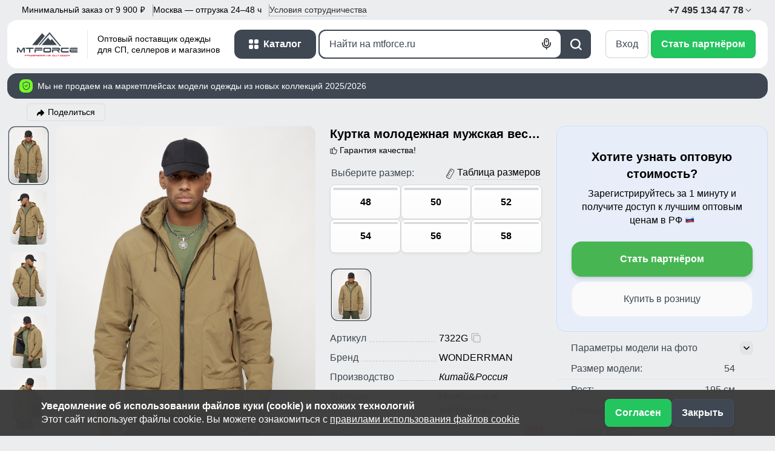

--- FILE ---
content_type: text/html; charset=utf-8
request_url: https://kazan.mtforce.ru/kurtka-molodezhnaya-muzhskaya-vesennyaya-s-kapyushonom-gorchichnogo-tsveta-7322g
body_size: 64610
content:
<!DOCTYPE html>
<html prefix="og: http://ogp.me/ns#" xmlns="http://www.w3.org/1999/xhtml" lang="ru" id="bodyfon-1">
<head>
	<meta name="google-site-verification" content="0xkCeKAMf0lFQDQ-m7Dh6VlQbniDkqrwvr6gln3yMlM" />
	<meta http-equiv="Content-Type" content="text/html; charset=UTF-8"/>

	<title>
		Купить куртку молодежную мужскую оптом от производителя недорого Москве 7322G
	</title>
	<meta name="description" content="WONDERRMAN - купить от фабрики производителя оптом куртки молодежные мужские с капюшоном весенние 2024 дешево в Казани с бесплатной доставкой по всей России 7322G" />
	<meta name="subject" content="WONDERRMAN - купить от фабрики производителя оптом куртки молодежные мужские с капюшоном весенние 2024 дешево в Казани с бесплатной доставкой по всей России 7322G" />
	<meta name="abstract" content="WONDERRMAN - купить от фабрики производителя оптом куртки молодежные мужские с капюшоном весенние 2024 дешево в Казани с бесплатной доставкой по всей России 7322G" />
	<meta name="author" content="OOO «МТФОРС» Продажа одежды мелким и крупным оптом в Москве, ул. Электрозаводская, 14, стр. 4"/>
	    <meta id="viewport" name="viewport" content="width=device-width, initial-scale=1">
		<script type="text/javascript">
        if (screen.width < 320){
            (function(){
                  function apply_viewport(){
                      var ww = window.screen.width;
                      var mw = 320; // min width of site
                      var ratio =  ww / mw; //calculate ratio
                      var viewport_meta_tag = document.getElementById('viewport');
                      if( ww < mw){ //smaller than minimum size
                        viewport_meta_tag.setAttribute('content', 'initial-scale=' + ratio + ', maximum-scale=' + ratio + ', minimum-scale=' + ratio + ', user-scalable=no, width=' + mw);
                      }
                      else { //regular size
                        viewport_meta_tag.setAttribute('content', 'initial-scale=1.0, maximum-scale=1, minimum-scale=1.0, user-scalable=yes, width=' + ww);
                      }
                  }
                  window.addEventListener('resize', function(){
                  apply_viewport();
              });
              apply_viewport();
            }());
        }
        </script>
		<meta property="og:title" content="Купить куртку молодежную мужскую оптом от производителя недорого Москве 7322G" />
	<meta property="og:description" content="WONDERRMAN - купить от фабрики производителя оптом куртки молодежные мужские с капюшоном весенние 2024 дешево в Казани с бесплатной доставкой по всей России 7322G" />
			<meta property="og:url" content="https://kazan.mtforce.ru/kurtka-molodezhnaya-muzhskaya-vesennyaya-s-kapyushonom-gorchichnogo-tsveta-7322g" />
		<meta property="og:site_name" content="MTFORCE.RU" />
	<meta property="og:image:secure_url" content="https://mtforce.ru/cont/img/og-img2.png"/>
	<meta property="og:image" content="https://mtforce.ru/cont/img/og-img2.png"/>
	<meta property="og:image:type" content="image/jpeg" />
			<meta property="og:type" content="product"/>
	
	
    <!-- Google Tag Manager -->
        <!-- End Google Tag Manager -->
    <!-- Google tag (gtag.js) -->
    		<!--set_index-->
		    <link rel="shortcut icon" type="image/png" href="/cont/files/favicon.png?1432207045" />
    
    <script>
        function ready(e){"loading"!=document.readyState?e():document.addEventListener?document.addEventListener("DOMContentLoaded",e):document.attachEvent("onreadystatechange",function(){"complete"==document.readyState&&e()})}
    </script>

	<base href="https://kazan.mtforce.ru/"/>
    






<meta name="viewport" content="width=device-width, initial-scale=1" />

<meta name="wot-verification" content="3bfa51366034a7342828"/>



<meta name="yandex-verification" content="6941955a52b37bf2" />


<meta name="msvalidate.01" content="D84FF9C12D3CACA10D4BCA0993F0447A" />

<meta name="mailru-verification" content="2e1e0f628f684c11" />





<!-- Favicon for all devices and theme-color
<link rel="apple-touch-icon-precomposed" sizes="57x57" href="https://mtforce.ru/cont/files/apple-touch-icon-57x57.png" />
<link rel="apple-touch-icon-precomposed" sizes="114x114" href="https://mtforce.ru/cont/files/apple-touch-icon-114x114.png" />
<link rel="apple-touch-icon-precomposed" sizes="72x72" href="https://mtforce.ru/cont/files/apple-touch-icon-72x72.png" />
<link rel="apple-touch-icon-precomposed" sizes="144x144" href="https://mtforce.ru/cont/files/apple-touch-icon-144x144.png" />
<link rel="apple-touch-icon-precomposed" sizes="60x60" href="https://mtforce.ru/cont/files/apple-touch-icon-60x60.png" />
<link rel="apple-touch-icon-precomposed" sizes="120x120" href="https://mtforce.ru/cont/files/apple-touch-icon-120x120.png" />
<link rel="apple-touch-icon-precomposed" sizes="76x76" href="https://mtforce.ru/cont/files/apple-touch-icon-76x76.png" />
<link rel="apple-touch-icon-precomposed" sizes="152x152" href="https://mtforce.ru/cont/files/apple-touch-icon-152x152.png" />
<link rel="icon" type="image/png" href="https://mtforce.ru/cont/files/favicon-196x196.png" sizes="196x196" />
<link rel="icon" type="image/png" href="https://mtforce.ru/cont/files/favicon-96x96.png" sizes="96x96" />
<link rel="icon" type="image/png" href="https://mtforce.ru/cont/files/favicon-128.png" sizes="128x128" />
<meta name="application-name" content="MTFORCE"/>
<meta name="msapplication-TileColor" content="#FFFFFF" />
<meta name="msapplication-TileImage" content="https://mtforce.ru/cont/files/mstile-144x144.png" />
<meta name="msapplication-square70x70logo" content="https://mtforce.ru/cont/files/mstile-70x70.png" />
<meta name="msapplication-square150x150logo" content="https://mtforce.ru/cont/files/mstile-150x150.png" />
<meta name="msapplication-wide310x150logo" content="https://mtforce.ru/cont/files/mstile-310x150.png" />
<meta name="msapplication-square310x310logo" content="https://mtforce.ru/cont/files/mstile-310x310.png" />

<meta name="theme-color" content="#221616">

<link rel="apple-touch-icon" sizes="180x180" href="/cont/ficon/apple-touch-icon.png">
<link rel="icon" type="image/png" sizes="32x32" href="/cont/ficon/favicon-32x32.png">
<link rel="icon" type="image/png" sizes="16x16" href="/cont/ficon/favicon-16x16.png">
<link rel="manifest" href="/cont/ficon/site.webmanifest">
<link rel="mask-icon" href="/cont/ficon/safari-pinned-tab.svg" color="#221616">
<link rel="shortcut icon" href="/cont/ficon/favicon.ico">
<meta name="msapplication-TileColor" content="#da532c">
<meta name="msapplication-config" content="/cont/ficon/browserconfig.xml">
<meta name="theme-color" content="#ffffff">
 -->
<link rel="apple-touch-icon" sizes="180x180" href="/cont/favicon2/apple-touch-icon.png">
<link rel="icon" type="image/png" sizes="32x32" href="/cont/favicon2/favicon-32x32.png">
<link rel="icon" type="image/png" sizes="16x16" href="/cont/favicon2/favicon-16x16.png">
<link rel="manifest" href="/cont/favicon2/site.webmanifest">
<link rel="mask-icon" href="/cont/favicon2/safari-pinned-tab.svg" color="#383838">
<meta name="msapplication-TileColor" content="#2b5797">
<meta name="theme-color" content="#ffffff">











        	<link rel="canonical" href="https://kazan.mtforce.ru/kurtka-molodezhnaya-muzhskaya-vesennyaya-s-kapyushonom-gorchichnogo-tsveta-7322g" />    <style media="screen, print">
      @font-face {
        font-family: "Helvetica";
          src:
            local("Helvetica Regular"), local("Helvetica-Regular"),
            url("/cont/fonts/helvetica_regular.otf") format("otf");
          font-weight: normal;
          font-display: swap;
      }
      @font-face {
        font-family: "Helvetica";
          src:
            local("Helvetica Bold"), local("Helvetica-Bold"),
            url("/cont/fonts/helvetica_bold.otf") format("otf");
          font-weight: bold;
          font-display: swap;
      }
      @font-face {
        font-family: "Helvetica";
          src:
            local("Helvetica Light"), local("Helvetica-Light"),
            url("/cont/fonts/helvetica_light.otf") format("otf");
          font-weight: 300;
          font-display: swap;
      }
    </style>
    <style>
        @font-face{font-family:'rur';font-weight:400;font-style:normal;src:url([data-uri]) format("woff")}
        @font-face{font-family:'rur';font-weight:700;font-style:normal;src:url([data-uri]) format("woff")}
        .rur{font-family:'rur'}
    </style>
           
    <link href="/core/local_core3/css/bootstrap.min.5.3.3.v1746737328.css" rel="stylesheet" type="text/css"/>
    <script src="/core/local_core2/js/imask.v1746737327.js" defer></script>    <style id="mc_size"></style>
            <link href="/core/local_core3/css/base_4.v1767032487.css" rel="stylesheet" type="text/css"/>    <link href="/core/local_core3/css/bc4.v1767031381.css" rel="stylesheet" type="text/css"/>            <link href="/core/local_core3/css/base_unreg.v1765885698.css" rel="stylesheet" type="text/css"/>                        </head>

    
<body id="id91714" rel="91714" class=" "  >

    
     


    <header class="container-1600">
    <div class="service">
        <div class="service-menu">
            <div class="d-lg-none">Оптовый поставщик одежды.</div>
            <div>Минимальный заказ от 9&nbsp;900&nbsp;<span class="rur">p</span></div>
            <div class="d-none d-lg-block">Москва — отгрузка 24–48 ч</div>
            <a class="d-none d-lg-block" href="/sotrudnichestvo/" role="button" data-bs-toggle="modal" data-bs-target="#dlModal2">Условия <span>сотрудничества</span></a>
        </div>
        <div class="right-block">
            <a href="tel:+74951344778" class="phone">+7 495 134 47 78
                <svg width="16" height="16" viewBox="0 0 16 16" fill="none" xmlns="http://www.w3.org/2000/svg">
                    <path d="M4 6L8 10L12 6" stroke="#3E4752" stroke-width="1.16667" stroke-linecap="round" stroke-linejoin="round" />
                </svg>
            </a>
        </div>
    </div>

    <section class="base trigger-header flex-nowrap">
        <div class="logo d-flex">
            <a href="/">
                <svg style="min-width:100px" width="100" height="40" viewBox="0 0 100 40" fill="none" xmlns="http://www.w3.org/2000/svg">
                    <path d="M2.06936 28.7522H0V33.6751H2.06936V28.7522ZM10.9538 33.6751V27.7896L7.22897 33.6751H5.8494L2.09695 27.7896H0V25.6719H2.84192L6.56677 31.1999L10.0709 25.6719H13.0232V33.6751H10.9538Z" fill="#3E4752" />
                    <path d="M22.0012 33.6751H19.9318V27.7896H14.4963V25.6719H17.1037L24.9121 25.6856L27.5195 25.6719V27.7896H22.0012V33.6751Z" fill="#3E4752" />
                    <path d="M28.9926 27.7896V27.6658C28.9926 27.1158 29.2455 26.6482 29.7514 26.2632C30.2572 25.869 30.8734 25.6719 31.6 25.6719L39.4084 25.6856L42.0158 25.6719V27.7896H28.9926ZM31.062 33.6751H28.9926V28.6972H42.0158V30.5948H31.062V33.6751Z" fill="#3E4752" />
                    <path d="M43.4889 31.6812V27.6658C43.4889 27.1158 43.7419 26.6482 44.2477 26.2632C44.7535 25.869 45.3697 25.6719 46.0963 25.6719L53.9047 25.6856C54.6313 25.6856 55.2475 25.8827 55.7533 26.2769C56.2592 26.662 56.5121 27.1295 56.5121 27.6796V31.6812C56.5121 32.2312 56.2592 32.7034 55.7533 33.0976C55.2475 33.4826 54.6313 33.6751 53.9047 33.6751H46.0963C45.3697 33.6751 44.7535 33.4826 44.2477 33.0976C43.7419 32.7034 43.4889 32.2312 43.4889 31.6812ZM54.4565 30.3748V28.8347C54.3922 28.5596 54.199 28.3167 53.8771 28.1059C53.5552 27.895 53.1505 27.7896 52.6631 27.7896H47.3103C46.8229 27.7896 46.4136 27.895 46.0825 28.1059C45.7514 28.3167 45.5767 28.5688 45.5583 28.8622V30.4023C45.5583 30.6957 45.7238 30.9524 46.0549 31.1724C46.386 31.3924 46.7999 31.5024 47.2966 31.5024H52.7321C53.1735 31.5024 53.569 31.3924 53.9185 31.1724C54.2772 30.9432 54.4565 30.6774 54.4565 30.3748Z" fill="#3E4752" />
                    <path d="M66.1247 30.5948H60.0546V33.6751H57.9852V28.6972H68.8563V27.7896H57.9852V25.6719H60.5926L68.401 25.6856C69.146 25.6765 69.7668 25.8506 70.2635 26.2082C70.7601 26.5565 71.0084 27.0837 71.0084 27.7896V28.6972C71.0084 29.3939 70.7877 29.8844 70.3462 30.1686C69.914 30.4527 69.261 30.5948 68.3872 30.5948L71.0084 33.6751H68.7459L66.1247 30.5948Z" fill="#3E4752" />
                    <path d="M85.5047 31.5024V33.6751H75.0889C74.3624 33.6751 73.7462 33.4826 73.2403 33.0976C72.7345 32.7034 72.4815 32.2312 72.4815 31.6812V27.6658C72.4815 27.1158 72.7345 26.6482 73.2403 26.2632C73.7462 25.869 74.3624 25.6719 75.0889 25.6719L82.8973 25.6856L85.5047 25.6719V27.7896H76.303C75.8155 27.7896 75.4062 27.895 75.0751 28.1059C74.744 28.3167 74.5693 28.5688 74.5509 28.8622V30.4023C74.5509 30.6957 74.7165 30.9524 75.0476 31.1724C75.3786 31.3924 75.7925 31.5024 76.2892 31.5024H85.5047Z" fill="#3E4752" />
                    <path d="M100.001 31.5024V33.6751H89.5853C88.8587 33.6751 88.2425 33.4826 87.7366 33.0976C87.2308 32.7034 86.9779 32.2312 86.9779 31.6812V28.6972H100.001V30.5948H89.0472V31.5024H100.001ZM86.9779 27.7896V27.6658C86.9779 27.1158 87.2308 26.6482 87.7366 26.2632C88.2425 25.869 88.8587 25.6719 89.5853 25.6719L97.3936 25.6856L100.001 25.6719V27.7896H86.9779Z" fill="#3E4752" />
                    <path d="M53.8401 0L35.6328 21.5342H37.86L53.8401 3.10803V0Z" fill="#3E4752" />
                    <path d="M46.047 6.49636L33.6304 21.537H25L41.4812 1.94531L46.047 6.49636Z" fill="#3E4752" />
                    <path d="M53.7303 0L73 23.2037H70.7728L53.7303 3.10803V0Z" fill="#3E4752" />
                    <path d="M51.357 9.32422L40.7031 21.4766H65.9818L57.7493 11.4461L55.1342 13.9537L51.357 9.32422Z" fill="#3E4752" />
                    <path d="M12.8008 38.2937V37.6797H13.5568L15.8208 37.6837C16.0368 37.681 16.2168 37.7315 16.3608 37.8352C16.5048 37.9362 16.5768 38.089 16.5768 38.2937V38.5569C16.5768 38.7589 16.5128 38.9011 16.3848 38.9835C16.2595 39.0659 16.0701 39.1071 15.8168 39.1071H13.4008V40.0002H12.8008V38.5569H15.9528V38.2937H12.8008Z" fill="#E62842" />
                    <path d="M19.364 39.1071H17.604V40.0002H17.0039V38.5569H20.156V38.2937H17.0039V37.6797H17.76L20.024 37.6837C20.24 37.681 20.42 37.7315 20.564 37.8352C20.708 37.9362 20.78 38.089 20.78 38.2937V38.5569C20.78 38.7589 20.716 38.9011 20.588 38.9835C20.4627 39.0659 20.2733 39.1071 20.02 39.1071L20.78 40.0002H20.124L19.364 39.1071Z" fill="#E62842" />
                    <path d="M21.2071 39.4221V38.2578C21.2071 38.0983 21.2804 37.9628 21.4271 37.8511C21.5738 37.7368 21.7525 37.6797 21.9631 37.6797L24.2271 37.6837C24.4378 37.6837 24.6165 37.7408 24.7632 37.8551C24.9098 37.9668 24.9832 38.1023 24.9832 38.2618V39.4221C24.9832 39.5816 24.9098 39.7185 24.7632 39.8328C24.6165 39.9444 24.4378 40.0002 24.2271 40.0002H21.9631C21.7525 40.0002 21.5738 39.9444 21.4271 39.8328C21.2804 39.7185 21.2071 39.5816 21.2071 39.4221ZM24.3871 39.0433V38.5967C24.3685 38.517 24.3125 38.4466 24.2191 38.3854C24.1258 38.3243 24.0085 38.2937 23.8671 38.2937H22.3151C22.1738 38.2937 22.0551 38.3243 21.9591 38.3854C21.8631 38.4466 21.8125 38.5196 21.8071 38.6047V39.0513C21.8071 39.1363 21.8551 39.2108 21.9511 39.2745C22.0471 39.3383 22.1671 39.3702 22.3111 39.3702H23.8871C24.0151 39.3702 24.1298 39.3383 24.2311 39.2745C24.3351 39.2081 24.3871 39.131 24.3871 39.0433Z" fill="#E62842" />
                    <path d="M29.1863 38.5569V39.4221C29.1863 39.5816 29.113 39.7185 28.9663 39.8328C28.8197 39.9444 28.641 40.0002 28.4303 40.0002H26.1663C25.9556 40.0002 25.777 39.9444 25.6303 39.8328C25.4836 39.7185 25.4103 39.5816 25.4103 39.4221V38.2578C25.4103 38.0983 25.4836 37.9628 25.6303 37.8511C25.777 37.7368 25.9556 37.6797 26.1663 37.6797H29.1863V38.2937H26.5183C26.377 38.2937 26.2583 38.3243 26.1623 38.3854C26.0663 38.4466 26.0156 38.5196 26.0103 38.6047V39.0513C26.0103 39.1363 26.0583 39.2108 26.1543 39.2745C26.2503 39.3383 26.3703 39.3702 26.5143 39.3702H28.0903C28.2183 39.3702 28.3263 39.3437 28.4143 39.2905C28.5023 39.2373 28.5517 39.1735 28.5623 39.0991H26.5703V38.5569H29.1863Z" fill="#E62842" />
                    <path d="M31.9735 39.1071H30.2135V40.0002H29.6135V38.5569H32.7655V38.2937H29.6135V37.6797H30.3695L32.6335 37.6837C32.8495 37.681 33.0295 37.7315 33.1735 37.8352C33.3175 37.9362 33.3895 38.089 33.3895 38.2937V38.5569C33.3895 38.7589 33.3255 38.9011 33.1975 38.9835C33.0722 39.0659 32.8828 39.1071 32.6295 39.1071L33.3895 40.0002H32.7335L31.9735 39.1071Z" fill="#E62842" />
                    <path d="M37.5927 39.3702V40.0002H34.5726C34.362 40.0002 34.1833 39.9444 34.0366 39.8328C33.89 39.7185 33.8166 39.5816 33.8166 39.4221V38.5569H37.5927V39.1071H34.4166V39.3702H37.5927ZM33.8166 38.2937V38.2578C33.8166 38.0983 33.89 37.9628 34.0366 37.8511C34.1833 37.7368 34.362 37.6797 34.5726 37.6797L36.8366 37.6837L37.5927 37.6797V38.2937H33.8166Z" fill="#E62842" />
                    <path d="M38.0198 39.3862H41.1718V39.123H38.7718C38.5425 39.1177 38.3611 39.0699 38.2278 38.9795C38.0945 38.8891 38.0251 38.7536 38.0198 38.5728H41.0358C41.2892 38.5728 41.4785 38.614 41.6038 38.6964C41.7318 38.7788 41.7958 38.921 41.7958 39.123V39.3862C41.7958 39.5909 41.7238 39.745 41.5798 39.8487C41.4358 39.9497 41.2558 39.9989 41.0398 39.9962L38.7758 40.0002H38.0198V39.3862ZM38.0198 38.2937H41.7958V37.6797L41.0398 37.6837L38.7758 37.6797C38.5651 37.6797 38.3865 37.7368 38.2398 37.8511C38.0931 37.9628 38.0198 38.0983 38.0198 38.2578V38.2937Z" fill="#E62842" />
                    <path d="M42.223 39.3862H45.375V39.123H42.975C42.7456 39.1177 42.5643 39.0699 42.431 38.9795C42.2976 38.8891 42.2283 38.7536 42.223 38.5728H45.239C45.4923 38.5728 45.6817 38.614 45.807 38.6964C45.935 38.7788 45.999 38.921 45.999 39.123V39.3862C45.999 39.5909 45.927 39.745 45.783 39.8487C45.639 39.9497 45.459 39.9989 45.243 39.9962L42.979 40.0002H42.223V39.3862ZM42.223 38.2937H45.999V37.6797L45.243 37.6837L42.979 37.6797C42.7683 37.6797 42.5896 37.7368 42.443 37.8511C42.2963 37.9628 42.223 38.0983 42.223 38.2578V38.2937Z" fill="#E62842" />
                    <path d="M47.0261 37.6797V38.2937H46.4261V37.6797H47.0261ZM47.0261 40.0002H46.4261V38.5489H47.0261V40.0002Z" fill="#E62842" />
                    <path d="M48.0613 37.6797L49.3453 39.3862L50.6373 37.6797H51.2373L49.6533 40.0002H49.0453L47.4613 37.6797H48.0613Z" fill="#E62842" />
                    <path d="M55.4405 39.3702V40.0002H52.4205C52.2098 40.0002 52.0311 39.9444 51.8845 39.8328C51.7378 39.7185 51.6645 39.5816 51.6645 39.4221V38.5569H55.4405V39.1071H52.2645V39.3702H55.4405ZM51.6645 38.2937V38.2578C51.6645 38.0983 51.7378 37.9628 51.8845 37.8511C52.0311 37.7368 52.2098 37.6797 52.4205 37.6797L54.6845 37.6837L55.4405 37.6797V38.2937H51.6645Z" fill="#E62842" />
                    <path d="M58.2661 39.4221V38.2578C58.2661 38.0983 58.3394 37.9628 58.4861 37.8511C58.6328 37.7368 58.8114 37.6797 59.0221 37.6797L61.2861 37.6837C61.4968 37.6837 61.6755 37.7408 61.8221 37.8551C61.9688 37.9668 62.0421 38.1023 62.0421 38.2618V39.4221C62.0421 39.5816 61.9688 39.7185 61.8221 39.8328C61.6755 39.9444 61.4968 40.0002 61.2861 40.0002H59.0221C58.8114 40.0002 58.6328 39.9444 58.4861 39.8328C58.3394 39.7185 58.2661 39.5816 58.2661 39.4221ZM61.4461 39.0433V38.5967C61.4275 38.517 61.3715 38.4466 61.2781 38.3854C61.1848 38.3243 61.0674 38.2937 60.9261 38.2937H59.3741C59.2328 38.2937 59.1141 38.3243 59.0181 38.3854C58.9221 38.4466 58.8714 38.5196 58.8661 38.6047V39.0513C58.8661 39.1363 58.9141 39.2108 59.0101 39.2745C59.1061 39.3383 59.2261 39.3702 59.3701 39.3702H60.9461C61.0741 39.3702 61.1888 39.3383 61.2901 39.2745C61.3941 39.2081 61.4461 39.131 61.4461 39.0433Z" fill="#E62842" />
                    <path d="M65.6493 39.0433V38.5967L65.6453 37.6797H66.2453V39.4221C66.2453 39.5816 66.172 39.7185 66.0253 39.8328C65.8786 39.9444 65.7 40.0002 65.4893 40.0002H63.2253C63.0146 40.0002 62.8359 39.9444 62.6893 39.8328C62.5426 39.7185 62.4693 39.5816 62.4693 39.4221V37.6797H63.0693V39.0513C63.0693 39.1363 63.1173 39.2108 63.2133 39.2745C63.3093 39.3383 63.4293 39.3702 63.5733 39.3702H65.1493C65.2773 39.3702 65.3919 39.3383 65.4933 39.2745C65.5973 39.2081 65.6493 39.131 65.6493 39.0433Z" fill="#E62842" />
                    <path d="M68.8484 40.0002H68.2484V38.2937H66.6724V37.6797H67.4284L69.6925 37.6837L70.4485 37.6797V38.2937H68.8484V40.0002Z" fill="#E62842" />
                    <path d="M74.0556 39.0433V38.5967C74.037 38.517 73.981 38.4466 73.8876 38.3854C73.7943 38.3243 73.6769 38.2937 73.5356 38.2937H70.8756V37.6797H71.6316L73.8956 37.6837C74.1063 37.6837 74.285 37.7408 74.4316 37.8551C74.5783 37.9668 74.6516 38.1023 74.6516 38.2618V39.4221C74.6516 39.5816 74.5783 39.7185 74.4316 39.8328C74.285 39.9444 74.1063 40.0002 73.8956 40.0002H70.8756V38.5489H71.4756V39.3702H73.5556C73.6836 39.3702 73.7983 39.3383 73.8996 39.2745C74.0036 39.2081 74.0556 39.131 74.0556 39.0433Z" fill="#E62842" />
                    <path d="M75.0788 39.4221V38.2578C75.0788 38.0983 75.1521 37.9628 75.2988 37.8511C75.4454 37.7368 75.6241 37.6797 75.8348 37.6797L78.0988 37.6837C78.3095 37.6837 78.4881 37.7408 78.6348 37.8551C78.7815 37.9668 78.8548 38.1023 78.8548 38.2618V39.4221C78.8548 39.5816 78.7815 39.7185 78.6348 39.8328C78.4881 39.9444 78.3095 40.0002 78.0988 40.0002H75.8348C75.6241 40.0002 75.4454 39.9444 75.2988 39.8328C75.1521 39.7185 75.0788 39.5816 75.0788 39.4221ZM78.2588 39.0433V38.5967C78.2401 38.517 78.1841 38.4466 78.0908 38.3854C77.9975 38.3243 77.8801 38.2937 77.7388 38.2937H76.1868C76.0454 38.2937 75.9268 38.3243 75.8308 38.3854C75.7348 38.4466 75.6841 38.5196 75.6788 38.6047V39.0513C75.6788 39.1363 75.7268 39.2108 75.8228 39.2745C75.9188 39.3383 76.0388 39.3702 76.1828 39.3702H77.7588C77.8868 39.3702 78.0014 39.3383 78.1028 39.2745C78.2068 39.2081 78.2588 39.131 78.2588 39.0433Z" fill="#E62842" />
                    <path d="M79.2819 39.4221V38.2578C79.2819 38.0983 79.3553 37.9628 79.5019 37.8511C79.6486 37.7368 79.8273 37.6797 80.0379 37.6797L82.302 37.6837C82.5126 37.6837 82.6913 37.7408 82.838 37.8551C82.9846 37.9668 83.058 38.1023 83.058 38.2618V39.4221C83.058 39.5816 82.9846 39.7185 82.838 39.8328C82.6913 39.9444 82.5126 40.0002 82.302 40.0002H80.0379C79.8273 40.0002 79.6486 39.9444 79.5019 39.8328C79.3553 39.7185 79.2819 39.5816 79.2819 39.4221ZM82.462 39.0433V38.5967C82.4433 38.517 82.3873 38.4466 82.294 38.3854C82.2006 38.3243 82.0833 38.2937 81.9419 38.2937H80.3899C80.2486 38.2937 80.1299 38.3243 80.0339 38.3854C79.9379 38.4466 79.8873 38.5196 79.8819 38.6047V39.0513C79.8819 39.1363 79.9299 39.2108 80.0259 39.2745C80.1219 39.3383 80.2419 39.3702 80.3859 39.3702H81.962C82.09 39.3702 82.2046 39.3383 82.306 39.2745C82.41 39.2081 82.462 39.131 82.462 39.0433Z" fill="#E62842" />
                    <path d="M85.8451 39.1071H84.0851V40.0002H83.4851V38.5569H86.6371V38.2937H83.4851V37.6797H84.2411L86.5051 37.6837C86.7211 37.681 86.9011 37.7315 87.0451 37.8352C87.1891 37.9362 87.2611 38.089 87.2611 38.2937V38.5569C87.2611 38.7589 87.1971 38.9011 87.0691 38.9835C86.9438 39.0659 86.7545 39.1071 86.5011 39.1071L87.2611 40.0002H86.6051L85.8451 39.1071Z" fill="#E62842" />
                </svg>
                
            </a>
            <div class="header_logo_text">Оптовый поставщик одежды <br>для СП, селлеров и магазинов</div>
        </div>

        <nav aria-label="Каталог одежды MTFORCE">
            <button id="open-catalog" aria-expanded="false" class="open align-items-center">
                <b>Каталог</b>
            </button>
            <div id="catalog" aria-hidden="true">
                <ul class="categories" aria-hidden="true" aria-label="Полный каталог одежды">
                    
    <li class="categories-group">
        <div class="menu-item icon-kurtki">
            <h2><a href="/kurtki/">Куртки</a></h2>
            <button class="expand-submenu" aria-expanded="false" aria-label="Показать"></button>
        </div>



        <div class="submenu " aria-hidden="true">



            <div class="col-nestedmenu">
                <div class="menu-item">
                    <h3><a href="/kurtki/muzhskoy/">Мужские куртки</a></h3>
                    <button class="expand-nestedmenu" aria-expanded="false" aria-label="Показать"></button>
                </div>
                <ul class="nestedmenu" aria-hidden="true" aria-label="Мужские Куртки">



                    <li><a href="/kurtki/gornolyizhka/muzhskoy/">Горнолыжка</a></li>



                    <li><a href="/kurtki/parka/muzhskoy/">Парка</a></li>



                    <li><a href="/kurtki/sportivnyiy/muzhskoy/">Спортивный</a></li>



                    <li><a href="/kurtki/molodezhnye/muzhskoy/">Молодежные</a></li>



                    <li><a href="/kurtki/rubashka/muzhskoy/">Рубашка</a></li>



                    <li><a href="/kurtki/zhiletki/muzhskoy/">Жилетки</a></li>



                    <li><a href="/kurtki/vetrovki/muzhskoy/">Ветровки</a></li>



                    <li><a href="/kurtki/muzhskoy/">Все мужские куртки</a></li>
                </ul>
            </div>




            <div class="col-nestedmenu">
                <div class="menu-item">
                    <h3><a href="/kurtki/zhenskiy/">Женские куртки</a></h3>
                    <button class="expand-nestedmenu" aria-expanded="false" aria-label="Показать"></button>
                </div>
                <ul class="nestedmenu" aria-hidden="true" aria-label="Женские Куртки">



                    <li><a href="/kurtki/vetrovki/zhenskiy/">Ветровки</a></li>



                    <li><a href="/kurtki/parka/zhenskiy/">Парка</a></li>



                    <li><a href="/kurtki/molodezhnye/zhenskiy/">Молодежные</a></li>



                    <li><a href="/kurtki/gornolyizhka/zhenskiy/">Горнолыжка</a></li>



                    <li><a href="/kurtki/bomber/zhenskiy/">Бомбер</a></li>



                    <li><a href="/kurtki/zhenskiy/">Все женские куртки</a></li>
                </ul>
            </div>




            <div class="col-nestedmenu">
                <div class="menu-item">
                    <h3><a href="/kurtki/malchik/">Куртки для мальчиков</a></h3>
                    <button class="expand-nestedmenu" aria-expanded="false" aria-label="Показать"></button>
                </div>
                <ul class="nestedmenu" aria-hidden="true" aria-label="Для мальчиков Куртки">



                    <li><a href="/kurtki/parka/malchik/">Парка</a></li>



                    <li><a href="/kurtki/malchik/">Все куртки</a></li>
                </ul>
            </div>




            <div class="col-nestedmenu">
                <div class="menu-item">
                    <h3><a href="/kurtki/devochka/">Куртки для девочек</a></h3>
                    <button class="expand-nestedmenu" aria-expanded="false" aria-label="Показать"></button>
                </div>
                <ul class="nestedmenu" aria-hidden="true" aria-label="Для девочек Куртки">



                    <li><a href="/kurtki/parka/devochka/">Парка</a></li>



                    <li><a href="/kurtki/gornolyizhka/devochka/">Горнолыжка</a></li>



                    <li><a href="/kurtki/devochka/">Все куртки</a></li>
                </ul>
            </div>




            <div class="col-nestedmenu">
                <div class="menu-item">
                    <h3><a href="/kurtki//">Куртки по сезону</a></h3>
                    <button class="expand-nestedmenu" aria-expanded="false" aria-label="Показать"></button>
                </div>
                <ul class="nestedmenu" aria-hidden="true" aria-label="Куртки по сезону">



                    <li><a href="/kurtki/zima/">Зима</a></li>



                    <li><a href="/kurtki/osen-vesna/">Осень весна</a></li>



                    <li><a href="/kurtki/demisezon/">Демисезон</a></li>



                </ul>
            </div>



        </div>



    </li>



    <li class="categories-group">
        <div class="menu-item icon-kostyumyi">
            <h2><a href="/kostyumyi/">Костюмы</a></h2>
            <button class="expand-submenu" aria-expanded="false" aria-label="Показать"></button>
        </div>



        <div class="submenu " aria-hidden="true">



            <div class="col-nestedmenu">
                <div class="menu-item">
                    <h3><a href="/kostyumyi/muzhskoy/">Мужские костюмы</a></h3>
                    <button class="expand-nestedmenu" aria-expanded="false" aria-label="Показать"></button>
                </div>
                <ul class="nestedmenu" aria-hidden="true" aria-label="Мужские Костюмы">



                    <li><a href="/kostyumyi/gornolyizhnyiy/muzhskoy/">Горнолыжные</a></li>



                    <li><a href="/kostyumyi/sportivnyiy/muzhskoy/">Спортивный</a></li>



                    <li><a href="/kostyumyi/muzhskoy/">Все мужские костюмы</a></li>
                </ul>
            </div>




            <div class="col-nestedmenu">
                <div class="menu-item">
                    <h3><a href="/kostyumyi/zhenskiy/">Женские костюмы</a></h3>
                    <button class="expand-nestedmenu" aria-expanded="false" aria-label="Показать"></button>
                </div>
                <ul class="nestedmenu" aria-hidden="true" aria-label="Женские Костюмы">



                    <li><a href="/kostyumyi/gornolyizhnyiy/zhenskiy/">Горнолыжные</a></li>



                    <li><a href="/kostyumyi/kombinezon/zhenskiy/">Комбинезон</a></li>



                    <li><a href="/kostyumyi/fitnes/zhenskiy/">Фитнес</a></li>



                    <li><a href="/kostyumyi/termobele/zhenskiy/">Термобелье</a></li>



                    <li><a href="/kostyumyi/zhenskiy/">Все женские костюмы</a></li>
                </ul>
            </div>




            <div class="col-nestedmenu">
                <div class="menu-item">
                    <h3><a href="/kostyumyi/malchik/">Костюмы для мальчиков</a></h3>
                    <button class="expand-nestedmenu" aria-expanded="false" aria-label="Показать"></button>
                </div>
                <ul class="nestedmenu" aria-hidden="true" aria-label="Для мальчиков Костюмы">



                    <li><a href="/kostyumyi/gornolyizhnyiy/malchik/">Горнолыжные</a></li>



                    <li><a href="/kostyumyi/sportivnyiy/malchik/">Спортивный</a></li>



                    <li><a href="/kostyumyi/kombinezon/malchik/">Комбинезон</a></li>



                    <li><a href="/kostyumyi/malchik/">Все костюмы</a></li>
                </ul>
            </div>




            <div class="col-nestedmenu">
                <div class="menu-item">
                    <h3><a href="/kostyumyi/devochka/">Костюмы для девочек</a></h3>
                    <button class="expand-nestedmenu" aria-expanded="false" aria-label="Показать"></button>
                </div>
                <ul class="nestedmenu" aria-hidden="true" aria-label="Для девочек Костюмы">



                    <li><a href="/kostyumyi/gornolyizhnyiy/devochka/">Горнолыжные</a></li>



                    <li><a href="/kostyumyi/kombinezon/devochka/">Комбинезон</a></li>



                    <li><a href="/kostyumyi/devochka/">Все костюмы</a></li>
                </ul>
            </div>




            <div class="col-nestedmenu">
                <div class="menu-item">
                    <h3><a href="/kostyumyi/detskoe/">Костюмы детские</a></h3>
                    <button class="expand-nestedmenu" aria-expanded="false" aria-label="Показать"></button>
                </div>
                <ul class="nestedmenu" aria-hidden="true" aria-label="Детские Костюмы">



                    <li><a href="/kostyumyi/gornolyizhnyiy/detskoe/">Горнолыжные</a></li>



                    <li><a href="/kostyumyi/detskoe/">Все костюмы</a></li>
                </ul>
            </div>




            <div class="col-nestedmenu">
                <div class="menu-item">
                    <h3><a href="/kostyumyi//">Костюмы по сезону</a></h3>
                    <button class="expand-nestedmenu" aria-expanded="false" aria-label="Показать"></button>
                </div>
                <ul class="nestedmenu" aria-hidden="true" aria-label="Костюмы по сезону">



                    <li><a href="/kostyumyi/zima/">Зима</a></li>



                    <li><a href="/kostyumyi/osen-vesna/">Осень весна</a></li>



                    <li><a href="/kostyumyi/na-lyuboy-sezon/">На любой сезон</a></li>



                    <li><a href="/kostyumyi/leto/">Лето</a></li>



                    <li><a href="/kostyumyi/demisezon/">Демисезон</a></li>



                    <li><a href="/kostyumyi/vesna-leto/">Весна лето</a></li>



                </ul>
            </div>



        </div>



    </li>



    <li class="categories-group">
        <div class="menu-item icon-bryuki">
            <h2><a href="/bryuki/">Брюки</a></h2>
            <button class="expand-submenu" aria-expanded="false" aria-label="Показать"></button>
        </div>



        <div class="submenu " aria-hidden="true">



            <div class="col-nestedmenu">
                <div class="menu-item">
                    <h3><a href="/bryuki/muzhskoy/">Мужские брюки</a></h3>
                    <button class="expand-nestedmenu" aria-expanded="false" aria-label="Показать"></button>
                </div>
                <ul class="nestedmenu" aria-hidden="true" aria-label="Мужские Брюки">



                    <li><a href="/bryuki/sportivnyiy/muzhskoy/">Спортивный</a></li>



                    <li><a href="/bryuki/dzhoggeryi/muzhskoy/">Джоггеры</a></li>



                    <li><a href="/bryuki/gornolyizhka/muzhskoy/">Горнолыжка</a></li>



                    <li><a href="/bryuki/muzhskoy/">Все мужские брюки</a></li>
                </ul>
            </div>




            <div class="col-nestedmenu">
                <div class="menu-item">
                    <h3><a href="/bryuki/zhenskiy/">Женские брюки</a></h3>
                    <button class="expand-nestedmenu" aria-expanded="false" aria-label="Показать"></button>
                </div>
                <ul class="nestedmenu" aria-hidden="true" aria-label="Женские Брюки">



                    <li><a href="/bryuki/gornolyizhka/zhenskiy/">Горнолыжка</a></li>



                    <li><a href="/bryuki/softshell/zhenskiy/">Софтшелл</a></li>



                    <li><a href="/bryuki/leginsyi/zhenskiy/">Легинсы</a></li>



                    <li><a href="/bryuki/dzhoggeryi/zhenskiy/">Джоггеры</a></li>



                    <li><a href="/bryuki/zhenskiy/">Все женские брюки</a></li>
                </ul>
            </div>




            <div class="col-nestedmenu">
                <div class="menu-item">
                    <h3><a href="/bryuki/devochka/">Брюки для девочек</a></h3>
                    <button class="expand-nestedmenu" aria-expanded="false" aria-label="Показать"></button>
                </div>
                <ul class="nestedmenu" aria-hidden="true" aria-label="Для девочек Брюки">



                    <li><a href="/bryuki/gornolyizhka/devochka/">Горнолыжка</a></li>



                    <li><a href="/bryuki/devochka/">Все брюки</a></li>
                </ul>
            </div>




            <div class="col-nestedmenu">
                <div class="menu-item">
                    <h3><a href="/bryuki//">Брюки по сезону</a></h3>
                    <button class="expand-nestedmenu" aria-expanded="false" aria-label="Показать"></button>
                </div>
                <ul class="nestedmenu" aria-hidden="true" aria-label="Брюки по сезону">



                    <li><a href="/bryuki/zima/">Зима</a></li>



                    <li><a href="/bryuki/osen-vesna/">Осень весна</a></li>



                    <li><a href="/bryuki/na-lyuboy-sezon/">На любой сезон</a></li>



                </ul>
            </div>



        </div>



    </li>



    <li class="categories-group">
        <div class="menu-item icon-jeans-optom">
            <h2><a href="/jeans-optom/">Джинсы</a></h2>
            <button class="expand-submenu" aria-expanded="false" aria-label="Показать"></button>
        </div>



        <div class="submenu " aria-hidden="true">



            <div class="col-nestedmenu">
                <div class="menu-item">
                    <h3><a href="/jeans-optom/muzhskoy/">Мужские джинсы</a></h3>
                    <button class="expand-nestedmenu" aria-expanded="false" aria-label="Показать"></button>
                </div>
                <ul class="nestedmenu" aria-hidden="true" aria-label="Мужские Джинсы">



                    <li><a href="/jeans-optom/kurtka/muzhskoy/">Куртка</a></li>



                    <li><a href="/jeans-optom/kargo/muzhskoy/">Карго</a></li>



                    <li><a href="/jeans-optom/muzhskoy/">Все мужские джинсы</a></li>
                </ul>
            </div>




            <div class="col-nestedmenu">
                <div class="menu-item">
                    <h3><a href="/jeans-optom//">Джинсы по сезону</a></h3>
                    <button class="expand-nestedmenu" aria-expanded="false" aria-label="Показать"></button>
                </div>
                <ul class="nestedmenu" aria-hidden="true" aria-label="Джинсы по сезону">



                    <li><a href="/jeans-optom/osen-vesna/">Осень весна</a></li>



                    <li><a href="/jeans-optom/vsesezonnyie/">Всесезонные</a></li>



                </ul>
            </div>



        </div>



    </li>



    <li class="categories-group">
        <div class="menu-item icon-palto">
            <h2><a href="/palto/">Пальто</a></h2>
            <button class="expand-submenu" aria-expanded="false" aria-label="Показать"></button>
        </div>



        <div class="submenu " aria-hidden="true">



            <div class="col-nestedmenu">
                <div class="menu-item">
                    <h3><a href="/palto/zhenskiy/">Женские пальто</a></h3>
                    <button class="expand-nestedmenu" aria-expanded="false" aria-label="Показать"></button>
                </div>
                <ul class="nestedmenu" aria-hidden="true" aria-label="Женские Пальто">



                    <li><a href="/palto/uteplennoe/zhenskiy/">Утепленное</a></li>



                    <li><a href="/palto/zhenskiy/">Все женские пальто</a></li>
                </ul>
            </div>




            <div class="col-nestedmenu">
                <div class="menu-item">
                    <h3><a href="/palto//">Пальто по сезону</a></h3>
                    <button class="expand-nestedmenu" aria-expanded="false" aria-label="Показать"></button>
                </div>
                <ul class="nestedmenu" aria-hidden="true" aria-label="Пальто по сезону">



                    <li><a href="/palto/zima/">Зима</a></li>



                </ul>
            </div>



        </div>



    </li>



    <li class="categories-group">
        <div class="menu-item icon-fitness">
            <h2><a href="/fitness/">Для фитнеса</a></h2>
        </div>
    </li>
    
    <li class="categories-group">
        <div class="menu-item icon-sales">
            <h2><a href="/skidki-i-rasprodazhi">Распродажи</a></h2>
        </div>
    </li>
    <li class="categories-group">
        <div class="menu-item icon-markdown">
            <h2><a href="/defective">Уценка</a></h2>
        </div>
    </li>



                </ul>
            </div>
        </nav>

        <!-- Строка поиска -->
        <form class="search" action="/searcher?" method="get">
            <input id="search-input" type="search" value="" placeholder="Найти на mtforce.ru" name="q" required aria-label="Поиск"/>
            <button class="btn-search" type="submit" aria-label="Поиск">
                <span class="btn-search-ico">&nbsp;</span>
                <span class="sr-only">Поиск</span>
            </button>
            <button id="voice-search-button" type="button" aria-label="Голосовой поиск">
                <span class="voice-search-button-ico">&nbsp;</span>
                <span class="sr-only">Голосовой поиск</span>
            </button>
        </form>

        <!-- Блок с иконками -->
        <div class="ico-bar">
            <a href="/auth_page" class="btn-header btn-header-login">
                <span>Вход</span>
            </a>
            <a href="/auth_page?registr=1" class="btn-header btn-header-regin">
                <span>Стать партнёром</span>
            </a>
        </div>
    </section>



    <div class="b_ghp d-flex align-items-center">
        <div class="flex-shrink-0">
            <svg width="22" height="22" viewBox="0 0 22 22" fill="none" xmlns="http://www.w3.org/2000/svg">
                <rect width="22" height="22" rx="8" fill="#75FF25"></rect>
                <path d="M16.6667 11.3336C16.6667 14.667 14.3333 16.3336 11.56 17.3003C11.4148 17.3495 11.257 17.3472 11.1133 17.2936C8.33333 16.3336 6 14.667 6 11.3336V6.66697C6 6.49016 6.07024 6.32059 6.19526 6.19556C6.32029 6.07054 6.48986 6.0003 6.66667 6.0003C8 6.0003 9.66667 5.2003 10.8267 4.18697C10.9679 4.0663 11.1476 4 11.3333 4C11.5191 4 11.6988 4.0663 11.84 4.18697C13.0067 5.20697 14.6667 6.0003 16 6.0003C16.1768 6.0003 16.3464 6.07054 16.4714 6.19556C16.5964 6.32059 16.6667 6.49016 16.6667 6.66697V11.3336Z" stroke="#3E4752" stroke-width="1.16667" stroke-linecap="round" stroke-linejoin="round"></path>
                <path d="M9.33203 10.6693L10.6654 12.0026L13.332 9.33594" stroke="#3E4752" stroke-width="1.16667" stroke-linecap="round" stroke-linejoin="round"></path>
            </svg>
        </div>
        <div class="flex-grow-1 ms-2">
            <span class="d-sm-none">Мы не продаем новые коллекции 2025/2026 на маркетплейсах.</span>
            <span class="d-none d-sm-inline">Мы не продаем на маркетплейсах модели одежды из новых коллекций 2025/2026</span>
        </div>
    </div>

    
        <div class="crumbs" itemscope itemtype="http://schema.org/BreadcrumbList">
            <ol class="d-flex crumbs_ol d-none">
                
    <li itemprop="itemListElement" itemscope itemtype="http://schema.org/ListItem">
        <a href="/" itemprop="item">
            <span itemprop="name">Главная</span>
        </a>
        <meta itemprop="position" content="1" />
    </li>

            </ol>
            
            <button class="label-share ms-3" data-bs-toggle="modal" type="button" data-bs-target="#socialShareModal">
                Поделиться
            </button>
            
        </div>
    
</header>

<div class="container-1600">
    <div id="main_page" class="main-cont tp-tov" data-dev="computer">
        <div class="mp_wrap">
            
<main class="product-card" itemscope itemtype="https://schema.org/Product">
    <section class="product-overview">
        <div class="row">
            
            <div class="col-12 col-lg-5 col-xl-5">
                <div id="carousel-91714" class="carousel slide carousel-fade bc_midimg main_big_pic"  data-bs-ride="false">
                    <div class="carousel-indicators carousel-indicators_bc  d-none d-lg-block" id="lgal">
                        

                            <a data-bs-target="#carousel-91714" data-bs-slide-to="0"
                               class="bc_thumb active"
                               href="https://static.mtforce.ru/cont/media_volm/cat/big/7322G_1.jpg"
                               rel="https://static.mtforce.ru/cont/media_volm/cat/big/7322G_1.jpg"
                               title="">
                                <img class="d-none d-lg-block" src="https://static.mtforce.ru/cont/media_volm/cat/min/7322G_1.jpg"  alt="Оптом Куртка молодежная мужская весенняя с капюшоном горчичного цвета 7322G" loading="lazy" width="90" height="120">
                            </a>

                        

                            <a data-bs-target="#carousel-91714" data-bs-slide-to="1"
                               class="bc_thumb "
                               href="https://static.mtforce.ru/cont/media_volm/cat/big/7322G_2.jpg"
                               rel="https://static.mtforce.ru/cont/media_volm/cat/big/7322G_2.jpg"
                               title="">
                                <img class="d-none d-lg-block" src="https://static.mtforce.ru/cont/media_volm/cat/min/7322G_2.jpg"  alt="Оптом Куртка молодежная мужская весенняя с капюшоном горчичного цвета 7322G, фото 2" loading="lazy" width="90" height="120">
                            </a>

                        

                            <a data-bs-target="#carousel-91714" data-bs-slide-to="2"
                               class="bc_thumb "
                               href="https://static.mtforce.ru/cont/media_volm/cat/big/7322G_3.jpg"
                               rel="https://static.mtforce.ru/cont/media_volm/cat/big/7322G_3.jpg"
                               title="">
                                <img class="d-none d-lg-block" src="https://static.mtforce.ru/cont/media_volm/cat/min/7322G_3.jpg"  alt="Оптом Куртка молодежная мужская весенняя с капюшоном горчичного цвета 7322G, фото 3" loading="lazy" width="90" height="120">
                            </a>

                        

                            <a data-bs-target="#carousel-91714" data-bs-slide-to="3"
                               class="bc_thumb "
                               href="https://static.mtforce.ru/cont/media_volm/cat/big/7322G_4.jpg"
                               rel="https://static.mtforce.ru/cont/media_volm/cat/big/7322G_4.jpg"
                               title="">
                                <img class="d-none d-lg-block" src="https://static.mtforce.ru/cont/media_volm/cat/min/7322G_4.jpg"  alt="Оптом Куртка молодежная мужская весенняя с капюшоном горчичного цвета 7322G, фото 4" loading="lazy" width="90" height="120">
                            </a>

                        

                            <a data-bs-target="#carousel-91714" data-bs-slide-to="4"
                               class="bc_thumb "
                               href="https://static.mtforce.ru/cont/media_volm/cat/big/7322G_5.jpg"
                               rel="https://static.mtforce.ru/cont/media_volm/cat/big/7322G_5.jpg"
                               title="">
                                <img class="d-none d-lg-block" src="https://static.mtforce.ru/cont/media_volm/cat/min/7322G_5.jpg"  alt="Оптом Куртка молодежная мужская весенняя с капюшоном горчичного цвета 7322G, фото 5" loading="lazy" width="90" height="120">
                            </a>

                        

                            <a data-bs-target="#carousel-91714" data-bs-slide-to="5"
                               class="bc_thumb "
                               href="https://static.mtforce.ru/cont/media_volm/cat/big/7322G_6.jpg"
                               rel="https://static.mtforce.ru/cont/media_volm/cat/big/7322G_6.jpg"
                               title="">
                                <img class="d-none d-lg-block" src="https://static.mtforce.ru/cont/media_volm/cat/min/7322G_6.jpg"  alt="Оптом Куртка молодежная мужская весенняя с капюшоном горчичного цвета 7322G, фото 6" loading="lazy" width="90" height="120">
                            </a>

                        

                            <a data-bs-target="#carousel-91714" data-bs-slide-to="6"
                               class="bc_thumb "
                               href="https://static.mtforce.ru/cont/media_volm/cat/big/7322G_7.jpg"
                               rel="https://static.mtforce.ru/cont/media_volm/cat/big/7322G_7.jpg"
                               title="">
                                <img class="d-none d-lg-block" src="https://static.mtforce.ru/cont/media_volm/cat/min/7322G_7.jpg"  alt="Оптом Куртка молодежная мужская весенняя с капюшоном горчичного цвета 7322G, фото 7" loading="lazy" width="90" height="120">
                            </a>

                        

                            <a data-bs-target="#carousel-91714" data-bs-slide-to="7"
                               class="bc_thumb "
                               href="https://static.mtforce.ru/cont/media_volm/cat/big/7322G_8.jpg"
                               rel="https://static.mtforce.ru/cont/media_volm/cat/big/7322G_8.jpg"
                               title="">
                                <img class="d-none d-lg-block" src="https://static.mtforce.ru/cont/media_volm/cat/min/7322G_8.jpg"  alt="Оптом Куртка молодежная мужская весенняя с капюшоном горчичного цвета 7322G, фото 8" loading="lazy" width="90" height="120">
                            </a>

                        

                            <a data-bs-target="#carousel-91714" data-bs-slide-to="8"
                               class="bc_thumb "
                               href="https://static.mtforce.ru/cont/media_volm/cat/big/7322G_9.jpg"
                               rel="https://static.mtforce.ru/cont/media_volm/cat/big/7322G_9.jpg"
                               title="">
                                <img class="d-none d-lg-block" src="https://static.mtforce.ru/cont/media_volm/cat/min/7322G_9.jpg"  alt="Оптом Куртка молодежная мужская весенняя с капюшоном горчичного цвета 7322G, фото 9" loading="lazy" width="90" height="120">
                            </a>

                        

                            <a data-bs-target="#carousel-91714" data-bs-slide-to="9"
                               class="bc_thumb "
                               href="https://static.mtforce.ru/cont/media_volm/cat/big/7322G_10.jpg"
                               rel="https://static.mtforce.ru/cont/media_volm/cat/big/7322G_10.jpg"
                               title="">
                                <img class="d-none d-lg-block" src="https://static.mtforce.ru/cont/media_volm/cat/min/7322G_10.jpg"  alt="Оптом Куртка молодежная мужская весенняя с капюшоном горчичного цвета 7322G, фото 10" loading="lazy" width="90" height="120">
                            </a>

                        

                            <a data-bs-target="#carousel-91714" data-bs-slide-to="10"
                               class="bc_thumb "
                               href="https://static.mtforce.ru/cont/media_volm/cat/big/7322G_11.jpg"
                               rel="https://static.mtforce.ru/cont/media_volm/cat/big/7322G_11.jpg"
                               title="">
                                <img class="d-none d-lg-block" src="https://static.mtforce.ru/cont/media_volm/cat/min/7322G_11.jpg"  alt="Оптом Куртка молодежная мужская весенняя с капюшоном горчичного цвета 7322G, фото 11" loading="lazy" width="90" height="120">
                            </a>

                        

                            <a data-bs-target="#carousel-91714" data-bs-slide-to="11"
                               class="bc_thumb "
                               href="https://static.mtforce.ru/cont/media_volm/cat/big/7322G_12.jpg"
                               rel="https://static.mtforce.ru/cont/media_volm/cat/big/7322G_12.jpg"
                               title="">
                                <img class="d-none d-lg-block" src="https://static.mtforce.ru/cont/media_volm/cat/min/7322G_12.jpg"  alt="Оптом Куртка молодежная мужская весенняя с капюшоном горчичного цвета 7322G, фото 12" loading="lazy" width="90" height="120">
                            </a>

                        

                            <a data-bs-target="#carousel-91714" data-bs-slide-to="12"
                               class="bc_thumb "
                               href="https://static.mtforce.ru/cont/media_volm/cat/big/7322G_13.jpg"
                               rel="https://static.mtforce.ru/cont/media_volm/cat/big/7322G_13.jpg"
                               title="">
                                <img class="d-none d-lg-block" src="https://static.mtforce.ru/cont/media_volm/cat/min/7322G_13.jpg"  alt="Оптом Куртка молодежная мужская весенняя с капюшоном горчичного цвета 7322G, фото 13" loading="lazy" width="90" height="120">
                            </a>

                        
                        
                            <a data-bs-target="#carousel-91714" data-bs-slide-to="13"
                               class="bc_thumb" href="https://mtforce.ru/cont/img_rich/7322_W.png"
                               rel="https://mtforce.ru/cont/img_rich/7322_W.png" title="">
                                <img class="d-none d-lg-block" src="https://mtforce.ru/cont/img_rich/7322_W.png" alt="Оптом Куртка молодежная мужская весенняя с капюшоном горчичного цвета 7322G, размерная сетка" width="90" height="120">
                            </a>
                        

                    </div>
                    <button class="scroll-image up" aria-label="Прокрутить вверх"></button>

                    
                    <button class="scroll-image down" aria-label="Прокрутить вниз"></button>
                    <!-- Wrapper for slides -->
                    <div class="carousel-inner big_pic_in pointer" role="listbox">
                        
                            <img class="bc_main_img carousel-item active "
                                 itemprop="image" src="https://static.mtforce.ru/cont/media_volm/cat/big/7322G_1.jpg"
                                 data-src="https://static.mtforce.ru/cont/media_volm/cat/big/7322G_1.jpg"
                                 alt="Купить Куртка молодежная мужская весенняя с капюшоном горчичного цвета 7322G"  >
                        
                            <img class="bc_main_img carousel-item  "
                                 itemprop="image" src="https://static.mtforce.ru/cont/media_volm/cat/big/7322G_2.jpg"
                                 data-src="https://static.mtforce.ru/cont/media_volm/cat/big/7322G_2.jpg"
                                 alt="Купить Куртка молодежная мужская весенняя с капюшоном горчичного цвета 7322G, фото 2"  >
                        
                            <img class="bc_main_img carousel-item  img_lazy_visible"
                                 itemprop="image" src="https://mtforce.ru/cont/files/Eclipse-2s-50px.svg"
                                 data-src="https://static.mtforce.ru/cont/media_volm/cat/big/7322G_3.jpg"
                                 alt="Купить Куртка молодежная мужская весенняя с капюшоном горчичного цвета 7322G, фото 3"  >
                        
                            <img class="bc_main_img carousel-item  img_lazy_visible"
                                 itemprop="image" src="https://mtforce.ru/cont/files/Eclipse-2s-50px.svg"
                                 data-src="https://static.mtforce.ru/cont/media_volm/cat/big/7322G_4.jpg"
                                 alt="Купить Куртка молодежная мужская весенняя с капюшоном горчичного цвета 7322G, фото 4"  >
                        
                            <img class="bc_main_img carousel-item  img_lazy_visible"
                                 itemprop="image" src="https://mtforce.ru/cont/files/Eclipse-2s-50px.svg"
                                 data-src="https://static.mtforce.ru/cont/media_volm/cat/big/7322G_5.jpg"
                                 alt="Купить Куртка молодежная мужская весенняя с капюшоном горчичного цвета 7322G, фото 5"  >
                        
                            <img class="bc_main_img carousel-item  img_lazy_visible"
                                 itemprop="image" src="https://mtforce.ru/cont/files/Eclipse-2s-50px.svg"
                                 data-src="https://static.mtforce.ru/cont/media_volm/cat/big/7322G_6.jpg"
                                 alt="Купить Куртка молодежная мужская весенняя с капюшоном горчичного цвета 7322G, фото 6"  >
                        
                            <img class="bc_main_img carousel-item  img_lazy_visible"
                                 itemprop="image" src="https://mtforce.ru/cont/files/Eclipse-2s-50px.svg"
                                 data-src="https://static.mtforce.ru/cont/media_volm/cat/big/7322G_7.jpg"
                                 alt="Купить Куртка молодежная мужская весенняя с капюшоном горчичного цвета 7322G, фото 7"  >
                        
                            <img class="bc_main_img carousel-item  img_lazy_visible"
                                 itemprop="image" src="https://mtforce.ru/cont/files/Eclipse-2s-50px.svg"
                                 data-src="https://static.mtforce.ru/cont/media_volm/cat/big/7322G_8.jpg"
                                 alt="Купить Куртка молодежная мужская весенняя с капюшоном горчичного цвета 7322G, фото 8"  >
                        
                            <img class="bc_main_img carousel-item  img_lazy_visible"
                                 itemprop="image" src="https://mtforce.ru/cont/files/Eclipse-2s-50px.svg"
                                 data-src="https://static.mtforce.ru/cont/media_volm/cat/big/7322G_9.jpg"
                                 alt="Купить Куртка молодежная мужская весенняя с капюшоном горчичного цвета 7322G, фото 9"  >
                        
                            <img class="bc_main_img carousel-item  img_lazy_visible"
                                 itemprop="image" src="https://mtforce.ru/cont/files/Eclipse-2s-50px.svg"
                                 data-src="https://static.mtforce.ru/cont/media_volm/cat/big/7322G_10.jpg"
                                 alt="Купить Куртка молодежная мужская весенняя с капюшоном горчичного цвета 7322G, фото 10"  >
                        
                            <img class="bc_main_img carousel-item  img_lazy_visible"
                                 itemprop="image" src="https://mtforce.ru/cont/files/Eclipse-2s-50px.svg"
                                 data-src="https://static.mtforce.ru/cont/media_volm/cat/big/7322G_11.jpg"
                                 alt="Купить Куртка молодежная мужская весенняя с капюшоном горчичного цвета 7322G, фото 11"  >
                        
                            <img class="bc_main_img carousel-item  img_lazy_visible"
                                 itemprop="image" src="https://mtforce.ru/cont/files/Eclipse-2s-50px.svg"
                                 data-src="https://static.mtforce.ru/cont/media_volm/cat/big/7322G_12.jpg"
                                 alt="Купить Куртка молодежная мужская весенняя с капюшоном горчичного цвета 7322G, фото 12"  >
                        
                            <img class="bc_main_img carousel-item  img_lazy_visible"
                                 itemprop="image" src="https://mtforce.ru/cont/files/Eclipse-2s-50px.svg"
                                 data-src="https://static.mtforce.ru/cont/media_volm/cat/big/7322G_13.jpg"
                                 alt="Купить Куртка молодежная мужская весенняя с капюшоном горчичного цвета 7322G, фото 13"  >
                        
                        
                            <img class="bc_main_img carousel-item img_lazy_visible"
                                 itemprop="image" src="https://mtforce.ru/cont/files/Eclipse-2s-50px.svg"
                                 data-src="https://mtforce.ru/cont/img_rich/7322_W.png"
                                 alt="Оптом Куртка молодежная мужская весенняя с капюшоном горчичного цвета 7322G, размерная сетка" >
                        
                            
                    </div>
                    <div class="loader-container" style="opacity:0"><span class="loader"></span></div>
                    <div class="ci_num d-lg-none"><span class="ci_num_span">1</span>/14</div>
                    <a href="#" data-bs-toggle="modal" class="d-block rounded-0" data-bs-target="#imgModal" id="imgModalBtn" style="z-index:2;position:absolute;top:1rem"
                       data-bs-remote="/mod-bc-gallery-gen?ident=kurtka-molodezhnaya-muzhskaya-vesennyaya-s-kapyushonom-gorchichnogo-tsveta-7322g"></a>
                    <div class="bc_label_wr">
                        
                        
                    </div>
                </div>
            </div>

            <div class="col-12 col-lg-7 col-xl-7">
                    <div class="global-offer">
                        <header class="nofixed-global-offer">
                            <div class="row">
                                <div class="col-12 col-lg-6 global-offer_p1">
                                    <div class="item1-global-offer flex-fill ">
                                        <div>
                                            <h1 itemprop="name" data-bs-toggle="tooltip" data-bs-original-title="Куртка молодежная мужская весенняя с капюшоном горчичного цвета 7322G">Куртка молодежная мужская весенняя с капюшоном горчичного цвета 7322G</h1>
                                            <div class="product-card-labels">
                                                
                                                <div class="label certified">Гарантия качества!</div>
                                            </div>
                                        </div>

                                        

                                        <div class="size-container2 mb-3">
                                            <div class="size-info d-flex justify-content-between">
                                                <span class="title">Выберите размер:</span>
                                                
                                                    <button type="button" data-bs-remote="/sizechart?art=7322G" class="btn-sizeChartModal" data-bs-toggle="modal"  data-bs-target="#sizeChartModal">
                                                        Таблица размеров
                                                    </button>
                                                
                                            </div>
                                            <ul class="sizes-list">
                                                
                                                    
                                                        
                                                        
                                                        <li class="size-item" itemprop="size" itemscope itemtype="https://schema.org/SizeSpecification">
                                                            <button data-rel="48" data-instock="0" data-setprice="1990" data-setpoints="199" data-art=7322G class="gradient-wht-offwht small-shadow">
                                                                <span class="instock-indicator"><span class="stock-empty"></span></span>
                                                                <span  style="margin:10px" class="big-text-sizes-list" itemprop="name">48 </span>
                                                                
                                                                <meta itemprop="sizeSystem" content="RU" />
                                                            </button>
                                                        </li>
                                                    
                                                
                                                    
                                                        
                                                        
                                                        <li class="size-item" itemprop="size" itemscope itemtype="https://schema.org/SizeSpecification">
                                                            <button data-rel="50" data-instock="0" data-setprice="1990" data-setpoints="199" data-art=7322G class="gradient-wht-offwht small-shadow">
                                                                <span class="instock-indicator"><span class="stock-empty"></span></span>
                                                                <span  style="margin:10px" class="big-text-sizes-list" itemprop="name">50 </span>
                                                                
                                                                <meta itemprop="sizeSystem" content="RU" />
                                                            </button>
                                                        </li>
                                                    
                                                
                                                    
                                                        
                                                        
                                                        <li class="size-item" itemprop="size" itemscope itemtype="https://schema.org/SizeSpecification">
                                                            <button data-rel="52" data-instock="0" data-setprice="1990" data-setpoints="199" data-art=7322G class="gradient-wht-offwht small-shadow">
                                                                <span class="instock-indicator"><span class="stock-empty"></span></span>
                                                                <span  style="margin:10px" class="big-text-sizes-list" itemprop="name">52 </span>
                                                                
                                                                <meta itemprop="sizeSystem" content="RU" />
                                                            </button>
                                                        </li>
                                                    
                                                
                                                    
                                                        
                                                        
                                                        <li class="size-item" itemprop="size" itemscope itemtype="https://schema.org/SizeSpecification">
                                                            <button data-rel="54" data-instock="0" data-setprice="1990" data-setpoints="199" data-art=7322G class="gradient-wht-offwht small-shadow">
                                                                <span class="instock-indicator"><span class="stock-empty"></span></span>
                                                                <span  style="margin:10px" class="big-text-sizes-list" itemprop="name">54 </span>
                                                                
                                                                <meta itemprop="sizeSystem" content="RU" />
                                                            </button>
                                                        </li>
                                                    
                                                
                                                    
                                                        
                                                        
                                                        <li class="size-item" itemprop="size" itemscope itemtype="https://schema.org/SizeSpecification">
                                                            <button data-rel="56" data-instock="0" data-setprice="1990" data-setpoints="199" data-art=7322G class="gradient-wht-offwht small-shadow">
                                                                <span class="instock-indicator"><span class="stock-empty"></span></span>
                                                                <span  style="margin:10px" class="big-text-sizes-list" itemprop="name">56 </span>
                                                                
                                                                <meta itemprop="sizeSystem" content="RU" />
                                                            </button>
                                                        </li>
                                                    
                                                
                                                    
                                                        
                                                        
                                                        <li class="size-item" itemprop="size" itemscope itemtype="https://schema.org/SizeSpecification">
                                                            <button data-rel="58" data-instock="0" data-setprice="1990" data-setpoints="199" data-art=7322G class="gradient-wht-offwht small-shadow">
                                                                <span class="instock-indicator"><span class="stock-empty"></span></span>
                                                                <span  style="margin:10px" class="big-text-sizes-list" itemprop="name">58 </span>
                                                                
                                                                <meta itemprop="sizeSystem" content="RU" />
                                                            </button>
                                                        </li>
                                                    
                                                
                                            </ul>
                                        </div>

                                    </div>


                                   <div class="item5-global-offer mt-4">
                                        
                                            <aside class="color-list-fullСontainer">
                                                <div class="color-container">
                                                    <ul class="color-list">
                                                        
<li class="color-item call-infoDiv" itemprop="isSimilarTo" itemscope itemtype="https://schema.org/Product">
    <meta itemprop="name" content="Куртка молодежная мужская весенняя с капюшоном горчичного цвета 7322G"/>
    <a class="color-selected" href="kurtka-molodezhnaya-muzhskaya-vesennyaya-s-kapyushonom-gorchichnogo-tsveta-7322g" data-instock-size="" title="Горчичный цвет" aria-label="Смотреть Куртка молодежная мужская весенняя с капюшоном горчичного цвета 7322G">
        <img
            
            
                srcset="https://static.mtforce.ru/cont/media_volm/cat/mid/7322G_1.webp"
            
            src="https://static.mtforce.ru/cont/media_volm/cat/mid/7322G_1.jpg" alt="Куртка молодежная мужская весенняя с капюшоном горчичного цвета 7322G" loading="lazy" width="60" height="80"
        />
    </a>
</li>

                                                    </ul>
                                                </div>
                                                <button class="scroll-color white back" aria-label="Прокрутить назад" style="display: none"></button>
                                                <button class="scroll-color white next" aria-label="Прокрутить вперёд" style="display: block"></button>
                                            </aside>
                                        

                                        <div class="characteristics-container">
                                            <table>
                                                <tr>
                                                    <th>
                                                        <span class="th-decor"><span>Артикул</span></span>
                                                    </th>
                                                    <td><span class="product-id" itemprop="sku">7322G</span></td>
                                                </tr>
                                                <tr>
                                                    <th>
                                                        <span class="th-decor"><span>Бренд</span></span>
                                                    </th>
                                                    <td><span itemprop="brand">WONDERRMAN</span></td>
                                                </tr>
                                                <tr>
                                                    <th>
                                                        <span class="th-decor"><span>Производство</span></span>
                                                    </th>
                                                    <td>
                                                        <span><i itemprop="countryOfAssembly">Китай</i>&<i itemprop="countryOfLastProcessing">Россия</i></span>
                                                    </td>
                                                </tr>
                                                <tr>
                                                    <th>
                                                        <span class="th-decor"><span>Материал</span></span>
                                                    </th>
                                                    <td>
                                                        <span itemprop="material">Мембранные материалы, Плащевка, Полиэстер, Болонь</span>
                                                    </td>
                                                </tr>
                                            </table>
                                            <button type="button" data-bs-toggle="offcanvas" data-bs-target="#AllCharacteristicsModal" class="all-characteristics-btn gradient-wht-offwht small-shadow">
                                                Все характеристики и описание
                                            </button>
                                            
                                                <a href="/cont/pdf/7322G.pdf" download class="gradient-wht-offwht small-shadow pfd-characteristics-btn"></a>
                                            
                                        </div>
                                    </div>
                                </div>

                                

                                    <div class="col-12 col-lg-6">
                                        <div class="item2-global-offer position-relative">
                                            

                                            
                                        </div>
                                        <div class="item4-global-offer">
                                            

                                                <div class="order-container order-container-bf2">
                                                    
                                                        <div class="text-center">
                                                            <h3 class="fw-bold mb-2" style="font-size:20px">Хотите узнать оптовую стоимость?</h3>
                                                            <div style="font-size:16px;margin-bottom:24px">Зарегистрируйтесь за 1 минуту и получите доступ к лучшим оптовым ценам в РФ
                                                                <img style="margin:-3px 0 0 0" src="/cont/img/20250325_02.png" width="16" height="16" alt="флаг"></div>
                                                            <a class="btn green fw-bold mb-2 w-100" style="font-size:16px" href="/auth_page?registr=1">
                                                                Стать партнёром
                                                            </a>
                                                            <a class="btn roznica-btn w-100" target="_blank" href="https://orce.ru/kurtka-molodezhnaya-muzhskaya-vesennyaya-s-kapyushonom-gorchichnogo-tsveta-7322g">
                                                                Купить в розницу
                                                            </a>
                                                        </div>
                                                    
                                                </div>


                                            

                                            
                                                <button class="d-flex justify-content-between w-100  btn-model-sizes" data-bs-toggle="collapse" data-bs-target="#tab_model-sizes" aria-expanded="true" aria-controls="tab_model-sizes">
                                                    Параметры модели на фото
                                                    <svg class="ms-auto" width="22" height="22" viewBox="0 0 22 22" fill="none" xmlns="http://www.w3.org/2000/svg">
                                                        <rect width="22" height="22" rx="6" transform="matrix(1 0 0 -1 0 22)" fill="#3E4752" fill-opacity="0.05"/>
                                                        <path d="M15 9L11 13L7 9" stroke="black" stroke-width="1.6" stroke-linecap="round" stroke-linejoin="round"/>
                                                    </svg>

                                                </button>
                                                <div class="collapse show" id="tab_model-sizes">
                                                    <div class="model_size_table">
                                                        
                                                            <div class="d-flex justify-content-between">
                                                                <span class="w-50">Размер модели:</span>
                                                                <span> 54</span>
                                                            </div>
                                                            <hr style="background-color: #CDD0D3;">
                                                        
                                                            <div class="d-flex justify-content-between">
                                                                <span class="w-50">Рост:</span>
                                                                <span> 195 см</span>
                                                            </div>
                                                            <hr style="background-color: #CDD0D3;">
                                                        
                                                            <div class="d-flex justify-content-between">
                                                                <span class="w-50">Обхват груди:</span>
                                                                <span> 115 см</span>
                                                            </div>
                                                            <hr style="background-color: #CDD0D3;">
                                                        
                                                            <div class="d-flex justify-content-between">
                                                                <span class="w-50">Обхват талии:</span>
                                                                <span> 83 см</span>
                                                            </div>
                                                            <hr style="background-color: #CDD0D3;">
                                                        
                                                            <div class="d-flex justify-content-between">
                                                                <span class="w-50">Обхват бёдер:</span>
                                                                <span> 105 см</span>
                                                            </div>
                                                            <hr style="background-color: #CDD0D3;">
                                                        
                                                    </div>
                                                </div>
                                            
                                        </div>
                                    </div>
                                
                            </div>
                        </header>

                    </div>
                </div>
            </div>
        </div>
    </section>

    <section>
        <div class="chesn_znak d-flex align-items-center mt-2">
            <div class="flex-shrink-0">
                <svg class="me-1" width="48" height="48" viewBox="0 0 48 48" fill="none" xmlns="http://www.w3.org/2000/svg">
                    <rect width="48" height="48" rx="12" fill="#F6F42E" />
                    <path d="M8 18.8V14C8 10.68 10.68 8 14 8H18.8V12H14C12.88 12 12 12.88 12 14V18.8H8ZM29.2 12H34C35.12 12 36 12.88 36 14V18.8H40V14C40 10.68 37.32 8 34 8H29.2V12ZM36 29.2V34C36 35.12 35.12 36 34 36H29.2V40H34C37.32 40 40 37.32 40 34V29.2H36ZM18.8 36H14C12.88 36 12 35.12 12 34V29.2H8V34C8 37.32 10.68 40 14 40H18.8V36ZM34.8 20.32L21.64 33.48L13.08 24.92L15.92 22.08L21.64 27.8L31.96 17.48L34.8 20.32Z" fill="#3E4752" />
                </svg>
                <svg class="svg_chz_ico2" width="48" height="48" viewBox="0 0 48 48" fill="none" xmlns="http://www.w3.org/2000/svg">
                    <rect width="48" height="48" rx="12" fill="#3E4752" fill-opacity="0.1" />
                    <path class="svg_chz_ico3" d="M26.9918 15.813C23.7438 14.5721 20.5891 14.5025 17.3439 15.4606C15.8736 15.8947 15.1942 16.5518 15.4372 18.1056C15.5379 18.7497 15.4539 19.4227 15.4539 20.2141C12.6303 19.986 10.2066 19.0377 7.96572 17.6304C6.61331 16.7811 6.71897 13.1862 8.04722 12.2441C15.872 6.69436 27.3265 6.55982 35.0596 12.003C35.6399 12.4115 36.1839 13.3135 36.2042 14.002C36.3148 17.7568 36.2093 21.5173 36.2664 25.2745C36.351 30.8366 33.2148 34.3258 28.8447 37.0591C28.7937 37.091 28.7336 37.1085 28.6827 37.1405C24.7093 39.6343 20.8203 40.7099 16.2811 38.0257C11.7615 35.353 8.11482 32.3088 7.1684 26.8347C6.93393 25.4785 7.72687 25.1776 8.62913 24.7673C14.3801 22.1523 20.1295 19.5338 25.8655 16.8863C26.3251 16.6742 26.6801 16.2353 26.9918 15.813ZM23.1631 32.7403C24.1726 32.205 25.2584 31.7727 26.1666 31.1005C26.8446 30.5987 27.6717 29.8371 27.7689 29.1033C28.002 27.3428 27.8443 25.5305 27.8443 23.396C23.5656 25.3546 19.5747 27.1816 15.5582 29.0202C17.2038 31.7527 20.6169 33.4562 23.1631 32.7403Z" fill="#C0B2A1" />
                    <path d="M38.6278 39.9259C36.4613 39.0907 35.137 37.7057 35.127 35.4466C35.1189 33.6111 36.0694 32.2442 37.7008 31.4085C39.3901 30.5432 41.4157 30.8315 42.7445 32.0654C44.0884 33.3135 44.6327 35.3984 44.0411 37.0318C43.479 38.5839 41.5783 39.9363 39.8563 39.996C39.4949 40.0085 39.132 39.9758 38.6278 39.9259Z" fill="#E00E41" />
                </svg>
            </div>
            <div class="flex-grow-1 ms-3">
                <div class="fw-bold">Контроль качества и маркировка «Честный ЗНАК»</div>
                Документы на эту продукцию есть в&nbsp;<a href="https://pub.fsa.gov.ru/rds/declaration/view/20605397/common" target="_blank" rel="nofollow noopener">реестрах Росаккредитации</a>&nbsp;— можете их посмотреть
            </div>
        </div>

    </section>

    <aside class="similar-products-container recommend">
        <h2>Рекомендуем</h2>
        <div class="similar-products">
            

<article class="similar-products-card">
    <a href="/kurtka-zhiletka-transformer-2-v-1-muzhskaya-zimnyaya-temno-sinego-tsveta-2409ts"  aria-label="Смотреть Куртка - жилетка трансформер 2 в 1 мужская зимняя темно-синего цвета 2409TS">
        <img 
            
                srcset="https://static.mtforce.ru/cont/media_volm/cat/mid/2409TS_54.webp"
            
            src="https://static.mtforce.ru/cont/media_volm/cat/mid/2409TS_54.jpg" alt="Куртка - жилетка трансформер 2 в 1 мужская зимняя темно-синего цвета 2409TS" loading="lazy" width="300" height="400"/>
    </a>
    
    <div class="price-details-similar-card">
        
            
            <span class="discount red">-59%</span>
        
    </div>
    
    <div class="name-similar-products-card">
        <a href="/kurtka-zhiletka-transformer-2-v-1-muzhskaya-zimnyaya-temno-sinego-tsveta-2409ts">Куртка молодежная 2409TS</a> <span>Видео</span>
    </div>
    <a href="/kurtka-zhiletka-transformer-2-v-1-muzhskaya-zimnyaya-temno-sinego-tsveta-2409ts" class="look-btn slate" aria-label="Смотреть Куртка - жилетка трансформер 2 в 1 мужская зимняя темно-синего цвета 2409TS"  >Смотреть</a>
</article>

<article class="similar-products-card">
    <a href="/kurtka-zhiletka-transformer-s-podogrevom-2-v-1-muzhskaya-zimnyaya-temno-sinego-tsveta-6668ts"  aria-label="Смотреть Куртка - жилетка трансформер с подогревом 2 в 1 мужская зимняя темно-синего цвета 6668TS">
        <img 
            
                srcset="https://static.mtforce.ru/cont/media_volm/cat/mid/6668TS_58.webp"
            
            src="https://static.mtforce.ru/cont/media_volm/cat/mid/6668TS_58.jpg" alt="Куртка - жилетка трансформер с подогревом 2 в 1 мужская зимняя темно-синего цвета 6668TS" loading="lazy" width="300" height="400"/>
    </a>
    
    <div class="price-details-similar-card">
        
            
            <span class="discount red">-56%</span>
        
    </div>
    
    <div class="name-similar-products-card">
        <a href="/kurtka-zhiletka-transformer-s-podogrevom-2-v-1-muzhskaya-zimnyaya-temno-sinego-tsveta-6668ts">Куртка 2 в 1 с подогревом 6668TS</a> <span>Видео</span>
    </div>
    <a href="/kurtka-zhiletka-transformer-s-podogrevom-2-v-1-muzhskaya-zimnyaya-temno-sinego-tsveta-6668ts" class="look-btn slate" aria-label="Смотреть Куртка - жилетка трансформер с подогревом 2 в 1 мужская зимняя темно-синего цвета 6668TS"  >Смотреть</a>
</article>

<article class="similar-products-card">
    <a href="/kurtka-zhiletka-transformer-2-v-1-muzhskaya-zimnyaya-chernogo-tsveta-2409ch"  aria-label="Смотреть Куртка - жилетка трансформер 2 в 1 мужская зимняя черного цвета 2409Ch">
        <img 
            
                srcset="https://static.mtforce.ru/cont/media_volm/cat/mid/2409Ch_58.webp"
            
            src="https://static.mtforce.ru/cont/media_volm/cat/mid/2409Ch_58.jpg" alt="Куртка - жилетка трансформер 2 в 1 мужская зимняя черного цвета 2409Ch" loading="lazy" width="300" height="400"/>
    </a>
    
    <div class="price-details-similar-card">
        
            
            <span class="discount red">-62%</span>
        
    </div>
    
    <div class="name-similar-products-card">
        <a href="/kurtka-zhiletka-transformer-2-v-1-muzhskaya-zimnyaya-chernogo-tsveta-2409ch">Куртка молодежная 2409Ch</a> <span>Видео</span>
    </div>
    <a href="/kurtka-zhiletka-transformer-2-v-1-muzhskaya-zimnyaya-chernogo-tsveta-2409ch" class="look-btn slate" aria-label="Смотреть Куртка - жилетка трансформер 2 в 1 мужская зимняя черного цвета 2409Ch"  >Смотреть</a>
</article>

<article class="similar-products-card">
    <a href="/kurtka-iz-velveta-muzhskaya-demisezonnaya-chernogo-tsveta-25336ch"  aria-label="Смотреть Куртка из вельвета мужская демисезонная черного цвета 25336Ch">
        <img 
            
                srcset="https://static.mtforce.ru/cont/media_volm/cat/mid/25336Ch_16.webp"
            
            src="https://static.mtforce.ru/cont/media_volm/cat/mid/25336Ch_16.jpg" alt="Куртка из вельвета мужская демисезонная черного цвета 25336Ch" loading="lazy" width="300" height="400"/>
    </a>
    
    <div class="price-details-similar-card">
        
            
            <span class="discount red">-62%</span>
        
    </div>
    
    <div class="name-similar-products-card">
        <a href="/kurtka-iz-velveta-muzhskaya-demisezonnaya-chernogo-tsveta-25336ch">Куртка молодежная 25336Ch</a> 
    </div>
    <a href="/kurtka-iz-velveta-muzhskaya-demisezonnaya-chernogo-tsveta-25336ch" class="look-btn slate" aria-label="Смотреть Куртка из вельвета мужская демисезонная черного цвета 25336Ch"  >Смотреть</a>
</article>

<article class="similar-products-card">
    <a href="/kurtka-zhiletka-transformer-s-podogrevom-2-v-1-muzhskaya-zimnyaya-chernogo-tsveta-6668ch"  aria-label="Смотреть Куртка - жилетка трансформер с подогревом 2 в 1 мужская зимняя черного цвета 6668Ch">
        <img 
            
                srcset="https://static.mtforce.ru/cont/media_volm/cat/mid/6668Ch_66.webp"
            
            src="https://static.mtforce.ru/cont/media_volm/cat/mid/6668Ch_66.jpg" alt="Куртка - жилетка трансформер с подогревом 2 в 1 мужская зимняя черного цвета 6668Ch" loading="lazy" width="300" height="400"/>
    </a>
    
    <div class="price-details-similar-card">
        
            
            <span class="discount red">-56%</span>
        
    </div>
    
    <div class="name-similar-products-card">
        <a href="/kurtka-zhiletka-transformer-s-podogrevom-2-v-1-muzhskaya-zimnyaya-chernogo-tsveta-6668ch">Куртка 2 в 1 с подогревом 6668Ch</a> <span>Видео</span>
    </div>
    <a href="/kurtka-zhiletka-transformer-s-podogrevom-2-v-1-muzhskaya-zimnyaya-chernogo-tsveta-6668ch" class="look-btn slate" aria-label="Смотреть Куртка - жилетка трансформер с подогревом 2 в 1 мужская зимняя черного цвета 6668Ch"  >Смотреть</a>
</article>

<article class="similar-products-card">
    <a href="/kurtka-molodezhnaya-muzhskaya-zimnyaya-s-kapyushonom-bezhevogo-tsveta-25355b"  aria-label="Смотреть Куртка молодежная мужская зимняя с капюшоном бежевого цвета 25355B">
        <img 
            
                srcset="https://static.mtforce.ru/cont/media_volm/cat/mid/25355B_1.webp"
            
            src="https://static.mtforce.ru/cont/media_volm/cat/mid/25355B_1.jpg" alt="Куртка молодежная мужская зимняя с капюшоном бежевого цвета 25355B" loading="lazy" width="300" height="400"/>
    </a>
    
    <div class="price-details-similar-card">
        
            
            <span class="discount red">-55%</span>
        
    </div>
    
    <div class="name-similar-products-card">
        <a href="/kurtka-molodezhnaya-muzhskaya-zimnyaya-s-kapyushonom-bezhevogo-tsveta-25355b">Куртка молодежная 25355B</a> 
    </div>
    <a href="/kurtka-molodezhnaya-muzhskaya-zimnyaya-s-kapyushonom-bezhevogo-tsveta-25355b" class="look-btn slate" aria-label="Смотреть Куртка молодежная мужская зимняя с капюшоном бежевого цвета 25355B"  >Смотреть</a>
</article>

<article class="similar-products-card">
    <a href="/kurtka-molodezhnaya-muzhskaya-zimnyaya-s-kapyushonom-haki-tsveta-25355kh"  aria-label="Смотреть Куртка молодежная мужская зимняя с капюшоном цвета хаки 25355Kh">
        <img 
            
                srcset="https://static.mtforce.ru/cont/media_volm/cat/mid/25355Kh_1.webp"
            
            src="https://static.mtforce.ru/cont/media_volm/cat/mid/25355Kh_1.jpg" alt="Куртка молодежная мужская зимняя с капюшоном цвета хаки 25355Kh" loading="lazy" width="300" height="400"/>
    </a>
    
    <div class="price-details-similar-card">
        
            
            <span class="discount red">-55%</span>
        
    </div>
    
    <div class="name-similar-products-card">
        <a href="/kurtka-molodezhnaya-muzhskaya-zimnyaya-s-kapyushonom-haki-tsveta-25355kh">Куртка молодежная 25355Kh</a> 
    </div>
    <a href="/kurtka-molodezhnaya-muzhskaya-zimnyaya-s-kapyushonom-haki-tsveta-25355kh" class="look-btn slate" aria-label="Смотреть Куртка молодежная мужская зимняя с капюшоном цвета хаки 25355Kh"  >Смотреть</a>
</article>

<article class="similar-products-card">
    <a href="/kurtka-molodezhnaya-muzhskaya-zimnyaya-s-kapyushonom-chernogo-tsveta-25355ch"  aria-label="Смотреть Куртка молодежная мужская зимняя с капюшоном черного цвета 25355Ch">
        <img 
            
                srcset="https://static.mtforce.ru/cont/media_volm/cat/mid/25355Ch_1.webp"
            
            src="https://static.mtforce.ru/cont/media_volm/cat/mid/25355Ch_1.jpg" alt="Куртка молодежная мужская зимняя с капюшоном черного цвета 25355Ch" loading="lazy" width="300" height="400"/>
    </a>
    
    <div class="price-details-similar-card">
        
            
            <span class="discount red">-55%</span>
        
    </div>
    
    <div class="name-similar-products-card">
        <a href="/kurtka-molodezhnaya-muzhskaya-zimnyaya-s-kapyushonom-chernogo-tsveta-25355ch">Куртка молодежная 25355Ch</a> 
    </div>
    <a href="/kurtka-molodezhnaya-muzhskaya-zimnyaya-s-kapyushonom-chernogo-tsveta-25355ch" class="look-btn slate" aria-label="Смотреть Куртка молодежная мужская зимняя с капюшоном черного цвета 25355Ch"  >Смотреть</a>
</article>

<article class="similar-products-card">
    <a href="/kurtka-dvuhstoronnyaya-muzhskaya-molodezhnaya-zimnyaya-serogo-tsveta-25308sr"  aria-label="Смотреть Куртка двухсторонняя мужская молодежная зимняя серого цвета 25308Sr">
        <img 
            
                srcset="https://static.mtforce.ru/cont/media_volm/cat/mid/25308Sr_1.webp"
            
            src="https://static.mtforce.ru/cont/media_volm/cat/mid/25308Sr_1.jpg" alt="Куртка двухсторонняя мужская молодежная зимняя серого цвета 25308Sr" loading="lazy" width="300" height="400"/>
    </a>
    
    <div class="price-details-similar-card">
        
            
            <span class="discount red">-57%</span>
        
    </div>
    
    <div class="name-similar-products-card">
        <a href="/kurtka-dvuhstoronnyaya-muzhskaya-molodezhnaya-zimnyaya-serogo-tsveta-25308sr">Куртка молодежная 25308Sr</a> 
    </div>
    <a href="/kurtka-dvuhstoronnyaya-muzhskaya-molodezhnaya-zimnyaya-serogo-tsveta-25308sr" class="look-btn slate" aria-label="Смотреть Куртка двухсторонняя мужская молодежная зимняя серого цвета 25308Sr"  >Смотреть</a>
</article>

<article class="similar-products-card">
    <a href="/kurtka-molodezhnaya-muzhskaya-zimnyaya-s-kapyushonom-bezhevogo-tsveta-25313_1b"  aria-label="Смотреть Куртка молодежная мужская зимняя с капюшоном бежевого цвета 25313_1B">
        <img 
            
                srcset="https://static.mtforce.ru/cont/media_volm/cat/mid/25313_1B_1.webp"
            
            src="https://static.mtforce.ru/cont/media_volm/cat/mid/25313_1B_1.jpg" alt="Куртка молодежная мужская зимняя с капюшоном бежевого цвета 25313_1B" loading="lazy" width="300" height="400"/>
    </a>
    
    <div class="price-details-similar-card">
        
            
            <span class="discount red">-53%</span>
        
    </div>
    
    <div class="name-similar-products-card">
        <a href="/kurtka-molodezhnaya-muzhskaya-zimnyaya-s-kapyushonom-bezhevogo-tsveta-25313_1b">Куртка молодежная 25313_1B</a> 
    </div>
    <a href="/kurtka-molodezhnaya-muzhskaya-zimnyaya-s-kapyushonom-bezhevogo-tsveta-25313_1b" class="look-btn slate" aria-label="Смотреть Куртка молодежная мужская зимняя с капюшоном бежевого цвета 25313_1B"  >Смотреть</a>
</article>

<article class="similar-products-card">
    <a href="/kurtka-iz-velveta-muzhskaya-demisezonnaya-temno-serogo-tsveta-25336tc"  aria-label="Смотреть Куртка из вельвета мужская демисезонная темно-серого цвета 25336TC">
        <img 
            
                srcset="https://static.mtforce.ru/cont/media_volm/cat/mid/25336TC_14.webp"
            
            src="https://static.mtforce.ru/cont/media_volm/cat/mid/25336TC_14.jpg" alt="Куртка из вельвета мужская демисезонная темно-серого цвета 25336TC" loading="lazy" width="300" height="400"/>
    </a>
    
    <div class="price-details-similar-card">
        
            
            <span class="discount red">-50%</span>
        
    </div>
    
    <div class="name-similar-products-card">
        <a href="/kurtka-iz-velveta-muzhskaya-demisezonnaya-temno-serogo-tsveta-25336tc">Куртка молодежная 25336TC</a> 
    </div>
    <a href="/kurtka-iz-velveta-muzhskaya-demisezonnaya-temno-serogo-tsveta-25336tc" class="look-btn slate" aria-label="Смотреть Куртка из вельвета мужская демисезонная темно-серого цвета 25336TC"  >Смотреть</a>
</article>

<article class="similar-products-card">
    <a href="/kurtka-molodezhnaya-muzhskaya-zimnyaya-s-kapyushonom-bezhevogo-tsveta-25307b"  aria-label="Смотреть Куртка молодежная мужская зимняя с капюшоном бежевого цвета 25307B">
        <img 
            
                srcset="https://static.mtforce.ru/cont/media_volm/cat/mid/25307B_1.webp"
            
            src="https://static.mtforce.ru/cont/media_volm/cat/mid/25307B_1.jpg" alt="Куртка молодежная мужская зимняя с капюшоном бежевого цвета 25307B" loading="lazy" width="300" height="400"/>
    </a>
    
    <div class="price-details-similar-card">
        
            
            <span class="discount red">-54%</span>
        
    </div>
    
    <div class="name-similar-products-card">
        <a href="/kurtka-molodezhnaya-muzhskaya-zimnyaya-s-kapyushonom-bezhevogo-tsveta-25307b">Куртка молодежная 25307B</a> 
    </div>
    <a href="/kurtka-molodezhnaya-muzhskaya-zimnyaya-s-kapyushonom-bezhevogo-tsveta-25307b" class="look-btn slate" aria-label="Смотреть Куртка молодежная мужская зимняя с капюшоном бежевого цвета 25307B"  >Смотреть</a>
</article>
            <button class="scroll-button white back"></button>
            <button class="scroll-button white next"></button>
        </div>
    </aside>

    
    <section class="advantage-product">
        <div class="row decor-hide">
            <h2 class="group-h1">Преимущества и описание<strong>Куртка молодежная мужская весенняя с капюшоном горчичного цвета 7322G</strong></h2>
            
                <div class="col-12 col-md-6 col-lg-4">
                    
                        <div class="advantage-product-item d-flex flex-column">
                            <article class="advantage-product-item-text">
                                <h3>Модный и молодежный дизайн</h3>
                                <p>
                                    Молодежный тренд – благодаря современному дизайну и широкому выбору цветов, куртка привлекает внимание молодежи, идеально сочетая стиль и функциональность. Это позволяет оптовикам и магазинам привлекать молодую аудиторию, желающую выглядеть модно и актуально.
                                </p>
                                <p class="description">
                                    Молодежный тренд – благодаря современному дизайну и широкому выбору цветов, куртка привлекает внимание молодежи, идеально сочетая стиль и функциональность. Это позволяет оптовикам и магазинам привлекать молодую аудиторию, желающую выглядеть модно и актуально.
                                </p>
                                <img class=""  src="https://static.mtforce.ru/cont/media_volm/cat/big/7322G_1.jpg" alt="Модный и молодежный дизайн. Куртка молодежная мужская весенняя с капюшоном горчичного цвета 7322G заказите оптом на mtforce.ru" width="400" height="540" loading="lazy"/>
                            </article>
                        </div>
                    
                        <div class="advantage-product-item d-flex flex-column">
                            <article class="advantage-product-item-text">
                                <h3>Адаптирована к разным условиям</h3>
                                <p>
                                    С диапазоном рабочих температур от +5° до +20°С и универсальным размерным рядом от 155 до 200 см, эта куртка станет надежным спутником в любых приключениях.
                                </p>
                                <p class="description">
                                    С диапазоном рабочих температур от +5° до +20°С и универсальным размерным рядом от 155 до 200 см, эта куртка станет надежным спутником в любых приключениях.
                                </p>
                                <img class=""  src="https://static.mtforce.ru/cont/media_volm/cat/big/7322G_8.jpg" alt="Адаптирована к разным условиям. Куртка молодежная мужская весенняя с капюшоном горчичного цвета 7322G заказите оптом на mtforce.ru" width="400" height="540" loading="lazy"/>
                            </article>
                        </div>
                    
                </div>
            
                <div class="col-12 col-md-6 col-lg-4">
                    
                        <div class="advantage-product-item d-flex flex-column">
                            <article class="advantage-product-item-text">
                                <h3>Всегда под рукой: функциональные карманы</h3>
                                <p>
                                    Прорезные карманы на молнии обеспечивают безопасное хранение важных мелочей. Благодаря удобному расположению, все необходимое всегда под рукой, что делает куртку не только стильной, но и чрезвычайно практичной для ежедневного использования.
                                </p>
                                <p class="description">
                                    Прорезные карманы на молнии обеспечивают безопасное хранение важных мелочей. Благодаря удобному расположению, все необходимое всегда под рукой, что делает куртку не только стильной, но и чрезвычайно практичной для ежедневного использования.
                                </p>
                                <img class="img-order"  src="https://static.mtforce.ru/cont/media_volm/cat/big/7322G_4.jpg" alt="Всегда под рукой: функциональные карманы. Куртка молодежная мужская весенняя с капюшоном горчичного цвета 7322G заказите оптом на mtforce.ru" width="400" height="540" loading="lazy"/>
                            </article>
                        </div>
                    
                        <div class="advantage-product-item d-flex flex-column">
                            <article class="advantage-product-item-text">
                                <h3>Широкий размерный ряд</h3>
                                <p>
                                    Разнообразие размеров от 160 до 195 см позволяет удовлетворить потребности широкого круга покупателей, делая этот бомбер подходящим выбором для различных типов фигур и обеспечивая высокий уровень комфорта при носке.
                                </p>
                                <p class="description">
                                    Разнообразие размеров от 160 до 195 см позволяет удовлетворить потребности широкого круга покупателей, делая этот бомбер подходящим выбором для различных типов фигур и обеспечивая высокий уровень комфорта при носке.
                                </p>
                                <img class="img-order"  src="https://static.mtforce.ru/cont/media_volm/cat/big/7322G_9.jpg" alt="Широкий размерный ряд. Куртка молодежная мужская весенняя с капюшоном горчичного цвета 7322G заказите оптом на mtforce.ru" width="400" height="540" loading="lazy"/>
                            </article>
                        </div>
                    
                </div>
            
                <div class="col-12 col-md-6 col-lg-4">
                    
                        <div class="advantage-product-item d-flex flex-column">
                            <article class="advantage-product-item-text">
                                <h3>Комфорт, превышающий ожидания</h3>
                                <p>
                                    Мембранные материалы и продуманный утеплитель обеспечивают исключительный комфорт и уют при температуре от +5° до +20°. Прямой покрой и качественные материалы гарантируют свободу движений и долговечность изделия.
                                </p>
                                <p class="description">
                                    Мембранные материалы и продуманный утеплитель обеспечивают исключительный комфорт и уют при температуре от +5° до +20°. Прямой покрой и качественные материалы гарантируют свободу движений и долговечность изделия.
                                </p>
                                <img class=""  src="https://static.mtforce.ru/cont/media_volm/cat/big/7322G_5.jpg" alt="Комфорт, превышающий ожидания. Куртка молодежная мужская весенняя с капюшоном горчичного цвета 7322G заказите оптом на mtforce.ru" width="400" height="540" loading="lazy"/>
                            </article>
                        </div>
                    
                </div>
            
        </div>
        <div class="container-decor-button">
            <button class="show-hide btn slate d-block mx-auto">
                <span>↓ Показать</span>
            </button>
        </div>
    </section>
    

    
    <section class="size-chart">
        <div class="row decor-hide">
            <h2>Таблица размеров</h2>
            <p class="mb-3 text-center">
                <span class="red-text">*</span>Допустимые отклонения от фактических
                замеров могут составить не более ±0,5 см. Единица измерения: см.
            </p>
            <div class="col-12">
    <table>
        <thead>
        <tr>
            
            <th>Размер</th>
            
            <th>Длина куртки</th>
            
            <th>Длина рукава</th>
            
            <th>Полуобхват груди</th>
            
            <th>Полуобхват бедер</th>
            
            <th>Длина плеч по спине</th>
            
            <th>Длина воротника</th>
            
        </tr>
        </thead>
        <tbody>
        
        <tr>
            
            
                <th data-label="Размер">48</th>
            
            
            
                <td data-label="Длина куртки">70</td>
            
            
            
                <td data-label="Длина рукава">64</td>
            
            
            
                <td data-label="Полуобхват груди">55</td>
            
            
            
                <td data-label="Полуобхват бедер">55</td>
            
            
            
                <td data-label="Длина плеч по спине">50</td>
            
            
            
                <td data-label="Длина воротника">57</td>
            
            
        </tr>
        
        <tr>
            
            
                <th data-label="Размер">50</th>
            
            
            
                <td data-label="Длина куртки">72</td>
            
            
            
                <td data-label="Длина рукава">66</td>
            
            
            
                <td data-label="Полуобхват груди">58</td>
            
            
            
                <td data-label="Полуобхват бедер">58</td>
            
            
            
                <td data-label="Длина плеч по спине">51</td>
            
            
            
                <td data-label="Длина воротника">57</td>
            
            
        </tr>
        
        <tr>
            
            
                <th data-label="Размер">52</th>
            
            
            
                <td data-label="Длина куртки">74</td>
            
            
            
                <td data-label="Длина рукава">66</td>
            
            
            
                <td data-label="Полуобхват груди">60</td>
            
            
            
                <td data-label="Полуобхват бедер">60</td>
            
            
            
                <td data-label="Длина плеч по спине">52</td>
            
            
            
                <td data-label="Длина воротника">57</td>
            
            
        </tr>
        
        <tr>
            
            
                <th data-label="Размер">54</th>
            
            
            
                <td data-label="Длина куртки">76</td>
            
            
            
                <td data-label="Длина рукава">67</td>
            
            
            
                <td data-label="Полуобхват груди">61</td>
            
            
            
                <td data-label="Полуобхват бедер">61</td>
            
            
            
                <td data-label="Длина плеч по спине">53</td>
            
            
            
                <td data-label="Длина воротника">57</td>
            
            
        </tr>
        
        <tr>
            
            
                <th data-label="Размер">56</th>
            
            
            
                <td data-label="Длина куртки">78</td>
            
            
            
                <td data-label="Длина рукава">68</td>
            
            
            
                <td data-label="Полуобхват груди">62</td>
            
            
            
                <td data-label="Полуобхват бедер">62</td>
            
            
            
                <td data-label="Длина плеч по спине">55</td>
            
            
            
                <td data-label="Длина воротника">57</td>
            
            
        </tr>
        
        <tr>
            
            
                <th data-label="Размер">58</th>
            
            
            
                <td data-label="Длина куртки">80</td>
            
            
            
                <td data-label="Длина рукава">70</td>
            
            
            
                <td data-label="Полуобхват груди">64</td>
            
            
            
                <td data-label="Полуобхват бедер">64</td>
            
            
            
                <td data-label="Длина плеч по спине">56</td>
            
            
            
                <td data-label="Длина воротника">57</td>
            
            
        </tr>
        
        </tbody>
    </table>

    
</div>


            
                <div class="container-1600">
                    <div class="row instructions-size-chart">
                        <h3 class="fw-bold">Узнайте как правильно снять мерки</h3>
                        <p class="mb-4 text-center">
                            Для выбора идеального размера одежды, рекомендуем Вам измерить
                            следующие параметры при помощи сантиметровой ленты.
                        </p>
                        <div class="col-12 col-md-6 col-lg-4">
                            <ul class="list-unstyled">
                                
                                    <li class="list-item">
                                        <span class="measurement red">A</span>
                                        <span class="measurement-text"><b>Длина куртки</b>Измеряется от верхней точки плеча до нижнего края куртки.</span>
                                    </li>
                                
                                    <li class="list-item">
                                        <span class="measurement red">B</span>
                                        <span class="measurement-text"><b>Полуобхват груди</b>Измеряется с передней стороны изделия, вокруг самой широкой части груди.</span>
                                    </li>
                                
                                    <li class="list-item">
                                        <span class="measurement red">C</span>
                                        <span class="measurement-text"><b>Длина плеч по спине</b>Расстояние от верхней точки плеча до основания шеи.</span>
                                    </li>
                                
                                    <li class="list-item">
                                        <span class="measurement red">D</span>
                                        <span class="measurement-text"><b>Длина рукава</b>Расстояние от плечевого шва до окончания рукава.</span>
                                    </li>
                                
                                    <li class="list-item">
                                        <span class="measurement red">E</span>
                                        <span class="measurement-text"><b>Внутренний шов рукава</b>Расстояние от подмышечного шва вниз до окончания рукава.</span>
                                    </li>
                                
                                    <li class="list-item">
                                        <span class="measurement red">F</span>
                                        <span class="measurement-text"><b>Полуобхват бедер</b>Измеряется по самым широким точкам ягодиц.</span>
                                    </li>
                                
                            </ul>
                        </div>
                        
                        <div class="col-12 col-lg-4">
                            <img src="https://mtforce.ru/cont/files/vetrovka.svg" width="600" height="500" style="max-height:500px" class="img-fluid" alt="Замеры размеров для подбора одежды"/>
                        </div>
                    </div>
                </div>
            
        </div>
        <div class="container-decor-button">
            <button class="show-hide btn slate d-block mx-auto">
                <span>↓ Показать</span>
            </button>
        </div>
    </section>
    

    <section class="product-сharacteristics">
        <div class="decor-hide">
            <h2 class="group-h1">Характеристики и описание</h2>
            <div class="row">
                <div class="col-12 col-xl-6">
                    <dl>
                        <dt>Артикул</dt>
                        <dd><span class="product-id">7322G</span></dd>
                    </dl>
                    <dl>
                        <dt>Бренд</dt>
                        <dd><a href="#" onclick="return false;" target="_blank">WONDERRMAN</a></dd>
                    </dl>
                    <dl>
                        <dt>Пол</dt>
                        <dd><a href="" target="_blank">Мужской</a></dd>
                    </dl>
                    <dl>
                        <dt>Сезон</dt>
                        <dd><a href="" target="_blank">Осень весна</a></dd>
                    </dl>

                    <dl>
                        <dt>Страна производителя </dt>
                        <dd>Китай</dd>
                    </dl>
                </div>

                <div class="col-12 col-xl-6">
                    <dl>
                        <dt>Тип</dt>
                        <dd><a href="" target="_blank">Молодежные</a></dd>
                    </dl>
                    <dl>
                        <dt>Цвет</dt>
                        <dd><a href="" target="_blank">Горчичный</a></dd>
                    </dl>
                    <dl>
                        <dt>Рост</dt>
                        <dd>от 160 до 195</dd>
                    </dl>
                    
                    <dl>
                        <dt>Диапазон температур</dt>
                        <dd>от + 5° до + 20°</dd>
                    </dl>
                    
                    
                    <dl>
                        <dt>Водонепроницаемость</dt>
                        <dd>8 000 мм</dd>
                    </dl>
                    
                </div>
            </div>
            <div class="row invert-dl-bg width-transformation">
                <div class="col-12">
                    <dl>
                        <dt>Комплектация</dt>
                        <dd>Куртка, капюшон</dd>
                    </dl>
                    <dl>
                        <dt>Состав</dt>
                        <dd>100% Полиэстер</dd>
                    </dl>
                </div>

            </div>
            <section>
                <h2>Материалы</h2>
                <div class="row">
                    
                    <div class="col-12 col-xl-6">
                        
                        <dl>
                            <dt>Материал</dt>
                            <dd>Мембранные материалы, Плащевка, Полиэстер, Болонь</dd>
                        </dl>
                        
                        <dl>
                            <dt>Материал подкладки куртки</dt>
                            <dd>100% полиэстер</dd>
                        </dl>
                        
                        <dl>
                            <dt>Материал подкладки воротника</dt>
                            <dd>100% полиэстер</dd>
                        </dl>
                        
                        <dl>
                            <dt>Материал подкладки капюшона</dt>
                            <dd>100% полиэстер</dd>
                        </dl>
                        
                    </div>
                    
                    <div class="col-12 col-xl-6">
                        
                        <dl>
                            <dt>Материал наполнителя</dt>
                            <dd>Синтепон</dd>
                        </dl>
                        
                        <dl>
                            <dt>Особенность ткани</dt>
                            <dd>Плотная мембранная ткань</dd>
                        </dl>
                        
                        <dl>
                            <dt>Утеплитель гр</dt>
                            <dd>от 180 до 280</dd>
                        </dl>
                        
                    </div>
                    
                </div>
            </section>
            <section>
                <h2>Конструктивные особенности</h2>
                <div class="row">
                    
                        <div class="col-12 col-xl-6">
                            
                                <dl>
                                    <dt>Покрой</dt>
                                    <dd>Прямой</dd>
                                </dl>
                            
                                <dl>
                                    <dt>Длина подола</dt>
                                    <dd>Средняя длина</dd>
                                </dl>
                            
                                <dl>
                                    <dt>Внутренние карманы</dt>
                                    <dd>Есть</dd>
                                </dl>
                            
                                <dl>
                                    <dt>Тип кармана</dt>
                                    <dd>Прорезной (замок)</dd>
                                </dl>
                            
                                <dl>
                                    <dt>Форма воротника</dt>
                                    <dd>Высокий ворот</dd>
                                </dl>
                            
                                <dl>
                                    <dt>Детали</dt>
                                    <dd>Воротник - Капюшон - Карманы - Манжеты</dd>
                                </dl>
                            
                        </div>
                    
                        <div class="col-12 col-xl-6">
                            
                                <dl>
                                    <dt>Фиксаторы</dt>
                                    <dd>На капюшоне, на рукавах, по низу изделия</dd>
                                </dl>
                            
                                <dl>
                                    <dt>Опции капюшона</dt>
                                    <dd>Съемный, регулируемый</dd>
                                </dl>
                            
                                <dl>
                                    <dt>Конструктивность элемента</dt>
                                    <dd>Прорезиненная молния</dd>
                                </dl>
                            
                                <dl>
                                    <dt>Внутренние швы</dt>
                                    <dd>Проклеены</dd>
                                </dl>
                            
                                <dl>
                                    <dt>Тип застежки</dt>
                                    <dd>Молния</dd>
                                </dl>
                            
                                <dl>
                                    <dt>Особенности</dt>
                                    <dd>Влагонепроницаемая, ветрозащитная, дышащая</dd>
                                </dl>
                            
                        </div>
                    
                </div>
            </section>
            <section>
                <h2>Дизайн и стиль</h2>
                <div class="row width-transformation">
                    
                        <div class="col-12">
                            
                                <dl>
                                    <dt>Вид одежды</dt>
                                    <dd>Утепленная модель - Прямая - Свободная модель</dd>
                                </dl>
                            
                                <dl>
                                    <dt>Стиль</dt>
                                    <dd>Спортивный, повседневный, школа</dd>
                                </dl>
                            
                        </div>
                    
                        <div class="col-12">
                            
                                <dl>
                                    <dt>Вид принт</dt>
                                    <dd>Однотонный</dd>
                                </dl>
                            
                                <dl>
                                    <dt>Коллекция</dt>
                                    <dd>Весна-лето 2024</dd>
                                </dl>
                            
                        </div>
                    
                </div>
            </section>
            <section>
                <h2>Упаковка и размеры</h2>
                <div class="row">
                    <div class="col-12 col-xl-6">
                        
                            <dl>
                                <dt>Тип упаковки</dt>
                                <dd>Пакет</dd>
                            </dl>
                        
                            <dl>
                                <dt>Цвета</dt>
                                <dd>черный, горчичный, бордовый, бежевый, хаки</dd>
                            </dl>
                        
                    </div>
                    
                    <div class="col-12 col-xl-6">
                        <dl>
                            <dt>Габариты (ДхШхВ)</dt>
                            <dd>60 x 40 x 5 см</dd>
                        </dl>
                        <dl>
                            <dt>Вес</dt>
                            <dd>0.9 кг</dd>
                        </dl>
                    </div>
                    
                </div>
            </section>
            
                <section>
                    <h2>Описание</h2>
                    <div class="row">
                        <div class="col-12 big_minidesc">
                            <div style="padding: 0.75rem 1rem;border-radius: 0.5rem;">
                                Мужская молодежная куртка — идеальный выбор для тех, кто хочет выглядеть стильно и чувствовать себя комфортно. Благодаря несъемному капюшону с фиксаторами, прямым рукавам с регулируемыми манжетами и прямому крою, куртка идеально сидит на любой фигуре. Боковые накладные карманы на прорезиненной молнии надежно хранят ваши мелочи, а внутренние карманы идеально подходят для важных предметов. (два внутренних, два боковых кармана на молнии). Куртка на молнии имеет утягивающие фиксаторы по низу. Однотонный дизайн позволяет сочетать куртку с любым образом, с повседневным или спортивным. Куртка идеальна для парней и мужчин предпочитающих консервативные цвета в одежде. Перед первым использованием рекомендуется отпарить изделие для наилучшего вида и формы, а также следовать указаниям по уходу для сохранения качества и внешнего вида. Благодарим за выбор нашего магазина, желаем приятного использования!
                            </div>
                        </div>
                    </div>
                </section>
            
        </div>
        <div class="container-decor-button">
            <button class="show-hide btn slate d-block mx-auto">
                <span>↓ Показать</span>
            </button>
        </div>
    </section>

    <section class="cleaning_section">
        <h2 class="group-h1">Уход и стирка</h2>
        

            <div class="flex-grow-1 ms-0 ms-md-4 cleaning">
                <div>
                    <div class="mb-2"><span>Машинная или ручная стирка при температуре не выше 30°,</span> бережный/деликатный отжим (не более 600 оборотов).</div>
                    <div class="mb-2">Для стирки верхней одежды используются только жидкие средства.</div>
                    <div class="mb-2">После стирки необходимо встряхнуть изделие и повесить на вешалку, желательно рядом с батареей. Периодически встряхивайте изделие.</div>
                    <div class="mb-2">При правильном уходе изделие будет радовать Вас долгое время!</div>
                </div>
                <div class="cleaning-icons">

                    <svg width="48" height="48" viewBox="0 0 48 48" fill="none" xmlns="http://www.w3.org/2000/svg">
                        <path d="M0 12C0 5.37258 5.37258 0 12 0H36C42.6274 0 48 5.37258 48 12V36C48 42.6274 42.6274 48 36 48H12C5.37258 48 0 42.6274 0 36V12Z" fill="white"/>
                        <path d="M12 0.5H36C42.3513 0.5 47.5 5.64873 47.5 12V36C47.5 42.3513 42.3513 47.5 36 47.5H12C5.64873 47.5 0.5 42.3513 0.5 36V12C0.5 5.64873 5.64873 0.5 12 0.5Z" stroke="#3E4752" stroke-opacity="0.2"/>
                        <path fill-rule="evenodd" clip-rule="evenodd" d="M34.8169 18.1774C34.8871 17.8428 35.21 17.6296 35.5361 17.7013C35.863 17.7742 36.0703 18.1045 36.0001 18.44L32.4995 34.8574C32.4381 35.1478 32.1869 35.347 31.9075 35.347H16.1054C15.806 35.347 15.5576 35.1247 15.5086 34.8315L12.0139 18.44C11.943 18.1045 12.1499 17.7742 12.4772 17.7013C12.8037 17.6296 13.1262 17.8428 13.196 18.1774L16.593 34.1043H31.4207L34.8169 18.1774Z" fill="#3E4752"/>
                        <path fill-rule="evenodd" clip-rule="evenodd" d="M13.3039 22.0135C13.4805 22.0135 13.8373 21.6075 14.1921 21.2023C14.7283 20.5899 15.2645 19.9779 15.9797 19.9779C16.6941 19.9779 17.2307 20.5899 17.7673 21.2023C18.1225 21.6075 18.4781 22.0135 18.6551 22.0135C18.8317 22.0135 19.1877 21.6075 19.5429 21.2023C20.0799 20.5899 20.6161 19.9779 21.3305 19.9779C22.0449 19.9779 22.5815 20.5899 23.1177 21.2023C23.4737 21.6075 23.8293 22.0135 24.0067 22.0135C24.1833 22.0135 24.5389 21.6075 24.8941 21.2023C25.4303 20.5899 25.9665 19.9779 26.6813 19.9779C27.3957 19.9779 27.9327 20.5899 28.4693 21.2023C28.8241 21.6075 29.1801 22.0135 29.3575 22.0135C29.5345 22.0135 29.8897 21.6075 30.2449 21.2023C30.7819 20.5899 31.3177 19.9779 32.0329 19.9779C32.7473 19.9779 33.2835 20.5899 33.8205 21.2023C34.1753 21.6075 34.5313 22.0135 34.7083 22.0135V23.2566C33.9931 23.2566 33.4573 22.6438 32.9207 22.0326C32.5655 21.6266 32.2099 21.2214 32.0329 21.2214C31.8555 21.2214 31.4995 21.6266 31.1443 22.0326C30.6081 22.6438 30.0719 23.2566 29.3575 23.2566C28.6423 23.2566 28.1057 22.6438 27.5695 22.0326C27.2143 21.6266 26.8587 21.2214 26.6813 21.2214C26.5039 21.2214 26.1491 21.6266 25.7931 22.0326C25.2577 22.6438 24.7211 23.2566 24.0067 23.2566C23.2915 23.2566 22.7553 22.6438 22.2187 22.0326C21.8639 21.6266 21.5079 21.2214 21.3305 21.2214C21.1535 21.2214 20.7979 21.6266 20.4423 22.0326C19.9061 22.6438 19.3695 23.2566 18.6551 23.2566C17.9407 23.2566 17.4037 22.6438 16.8675 22.0326C16.5127 21.6266 16.1567 21.2214 15.9797 21.2214C15.8019 21.2214 15.4471 21.6266 15.0911 22.0318C14.5553 22.6438 14.0191 23.2566 13.3039 23.2566V22.0135Z" fill="#3E4752"/>
                        <path fill-rule="evenodd" clip-rule="evenodd" d="M21.155 17.8297L20.9664 18.1014L17.1995 23.5412C16.9236 23.94 17.0157 24.4998 17.4048 24.7827C17.7935 25.0664 18.3388 24.972 18.6155 24.5728L21.0561 21.0482L21.3296 21.2467L18.0426 25.9932C17.766 26.392 17.8584 26.951 18.2479 27.2343C18.6366 27.5176 19.1812 27.4239 19.4579 27.0239L22.744 22.2782L23.0167 22.477L19.4136 27.6813C19.1374 28.0794 19.2298 28.6395 19.6181 28.9224C20.006 29.2057 20.5522 29.1121 20.8289 28.7125L24.4328 23.5086L24.705 23.707L21.4185 28.4535C21.1422 28.8527 21.2347 29.4113 21.6238 29.6954C22.0133 29.9791 22.5578 29.8842 22.8345 29.4846L27.4466 22.824L27.7879 23.0727L26.3591 25.1365C26.143 25.4481 26.2853 25.9342 26.6744 26.2183C27.0639 26.5012 27.559 26.4785 27.7743 26.1681L30.9664 21.5578C31.6959 20.5036 31.7661 19.1975 31.1542 18.0676L30.8432 17.4934C30.665 17.1643 30.6766 16.7782 30.8978 16.4782L31.2829 15.9571C31.3782 15.828 31.4141 15.681 31.3906 15.5204C31.3666 15.3594 31.2893 15.2303 31.1597 15.1367L27.0025 12.1066C26.7522 11.9242 26.4037 11.9815 26.2219 12.2353L25.2042 13.6546C25.0734 13.8378 24.8888 13.9673 24.6891 14.0223C23.9432 14.2283 23.3615 14.6427 22.9134 15.2893L21.155 17.8297Z" fill="#3E4752"/>
                        <path d="M34.0315 21.5412L33.7629 22.8007C33.4889 22.5787 33.2336 22.2879 32.9733 21.9915L32.9709 21.9887C32.7938 21.7863 32.6143 21.5814 32.4566 21.4271C32.3778 21.35 32.3026 21.2838 32.2344 21.2363C32.1689 21.1908 32.099 21.1548 32.0329 21.1548C31.9668 21.1548 31.8968 21.1908 31.8312 21.2363C31.7629 21.2837 31.6876 21.35 31.6087 21.4271C31.4509 21.5813 31.2713 21.7863 31.0942 21.9887L34.0315 21.5412ZM34.0315 21.5412C33.9457 21.4465 33.8577 21.346 33.7704 21.2462C33.5009 20.9389 33.2367 20.6378 32.9519 20.4128C32.6681 20.1885 32.3697 20.0446 32.0329 20.0446C31.8826 20.0446 31.7399 20.0732 31.6028 20.1248C31.5306 20.6392 31.3362 21.1406 31.0212 21.5958L31.0212 21.5958L30.0721 22.9665C30.1412 22.9232 30.2092 22.8746 30.2764 22.8215C30.5609 22.5966 30.8247 22.2959 31.0936 21.9894L31.0941 21.9887L34.0315 21.5412ZM34.8821 18.1914L34.8821 18.1911C34.945 17.8915 35.2331 17.703 35.5216 17.7664C35.8114 17.8311 35.9978 18.125 35.9349 18.4262C35.9349 18.4262 35.9349 18.4263 35.9349 18.4264L32.4343 34.8435L32.4343 34.8436C32.3793 35.1036 32.155 35.2804 31.9075 35.2804H16.1054C15.8403 35.2804 15.6183 35.0834 15.5744 34.8205L15.5744 34.8205L15.5738 34.8176L12.0792 18.4262C12.0155 18.1251 12.2014 17.8311 12.4915 17.7664C12.7805 17.703 13.0683 17.8914 13.1307 18.1911L13.1308 18.1914L13.8368 21.5016C13.7665 21.5783 13.6985 21.6496 13.6346 21.7122C13.5578 21.7872 13.4886 21.8477 13.4292 21.889C13.3671 21.9322 13.3262 21.9468 13.3039 21.9468H13.2372V22.0135V23.2566V23.3233H13.3039C13.6223 23.3233 13.9045 23.2082 14.1631 23.0315L16.5278 34.1182L16.539 34.171H16.593H31.4207H31.4747L31.4859 34.1182L33.8499 23.032C34.1083 23.2084 34.3902 23.3233 34.7083 23.3233H34.775V23.2566V22.0135V21.9468H34.7083C34.6859 21.9468 34.645 21.9322 34.5829 21.889C34.5235 21.8477 34.4544 21.7872 34.3777 21.7122C34.314 21.6498 34.2463 21.5786 34.1761 21.5021L34.8821 18.1914ZM13.7278 21.8075C13.7738 21.7625 13.8217 21.7132 13.8708 21.661L14.1329 22.8898C13.8951 23.061 13.6455 23.1725 13.3705 23.1881V22.0692C13.4158 22.0552 13.4616 22.0289 13.5053 21.9985C13.5736 21.951 13.6489 21.8846 13.7278 21.8075ZM14.2501 22.8001L13.9815 21.5408C14.0671 21.4461 14.155 21.3458 14.2423 21.2462C14.5113 20.9389 14.7753 20.6378 15.0601 20.4128C15.3439 20.1885 15.6425 20.0446 15.9797 20.0446C16.3164 20.0446 16.6149 20.1885 16.8988 20.4128C17.1837 20.6378 17.4479 20.9389 17.7171 21.2462L17.7171 21.2462L17.7202 21.2497C17.8962 21.4506 18.0746 21.6541 18.2314 21.8075C18.2491 21.8249 18.2667 21.8417 18.284 21.8579L17.6598 22.7593C17.4036 22.5425 17.1627 22.268 16.9177 21.9887C16.7408 21.7863 16.5612 21.5814 16.4035 21.4271C16.3247 21.35 16.2495 21.2837 16.1812 21.2363C16.1157 21.1908 16.0457 21.1548 15.9797 21.1548C15.9135 21.1548 15.8435 21.1908 15.7779 21.2363C15.7096 21.2837 15.6344 21.35 15.5556 21.427C15.4004 21.5787 15.224 21.7795 15.0493 21.9784L15.041 21.9878L15.0409 21.9879C14.7805 22.2854 14.5247 22.5774 14.2501 22.8001ZM34.6417 23.1881C34.367 23.1725 34.1176 23.0612 33.8801 22.8904L34.1421 21.6615C34.191 21.7136 34.2387 21.7627 34.2845 21.8075C34.3633 21.8846 34.4385 21.951 34.5068 21.9985C34.5506 22.0289 34.5964 22.0552 34.6417 22.0692V23.1881ZM18.4611 21.8365L21.0212 18.1394L21.0212 18.1394L21.2097 17.8677L21.2098 17.8676L22.9682 15.3273C22.9683 15.3273 22.9683 15.3273 22.9683 15.3273C23.4076 14.6933 23.9762 14.2883 24.7068 14.0866C24.922 14.0273 25.1192 13.8884 25.2584 13.6934C25.2584 13.6933 25.2584 13.6933 25.2584 13.6933L26.2761 12.2742L26.2761 12.2742C26.4366 12.0501 26.7432 12.0001 26.9632 12.1605L31.1205 15.1906L31.1207 15.1907C31.2353 15.2735 31.3032 15.3864 31.3246 15.5301C31.3456 15.6736 31.3139 15.8029 31.2293 15.9175L30.8442 16.4386L30.8442 16.4387C30.6062 16.7613 30.5952 17.1754 30.7846 17.5252L30.8432 17.4934L30.7846 17.5252L31.0955 18.0993C31.4285 18.7141 31.5555 19.3817 31.4804 20.0307C31.3221 20.1 31.173 20.1957 31.0308 20.3082C30.7362 20.541 30.4652 20.85 30.1991 21.1535L30.1948 21.1583L30.2449 21.2023L30.1948 21.1584L30.192 21.1616C30.0148 21.3637 29.8401 21.563 29.6877 21.7122C29.6112 21.7873 29.5421 21.8477 29.4828 21.889C29.4208 21.9322 29.3799 21.9468 29.3575 21.9468C29.3349 21.9468 29.294 21.9322 29.2318 21.889C29.1724 21.8477 29.1032 21.7872 29.0266 21.7122C28.8733 21.5622 28.6974 21.3616 28.5195 21.1584L28.5194 21.1584L28.5187 21.1575C28.2516 20.8527 27.9793 20.542 27.6833 20.3082C27.3861 20.0734 27.059 19.9113 26.6813 19.9113C26.3035 19.9113 25.9765 20.0734 25.6794 20.3082C25.3839 20.5417 25.1122 20.852 24.8456 21.1565L24.844 21.1584L24.844 21.1584L24.8435 21.1589C24.6655 21.362 24.4898 21.5624 24.3368 21.7122C24.2602 21.7873 24.1911 21.8477 24.1318 21.889C24.0698 21.9322 24.029 21.9468 24.0067 21.9468C23.9841 21.9468 23.9432 21.9322 23.8811 21.889C23.8217 21.8477 23.7525 21.7872 23.6758 21.7122C23.5239 21.5637 23.3498 21.3655 23.173 21.1642L23.1678 21.1584L23.1678 21.1583L23.167 21.1574C22.9001 20.8526 22.6281 20.542 22.3323 20.3082C22.0352 20.0734 21.7082 19.9113 21.3305 19.9113C20.9529 19.9113 20.6259 20.0734 20.3288 20.3082C20.0339 20.5412 19.7626 20.8506 19.4962 21.1545L19.4928 21.1583L19.4928 21.1584C19.3146 21.3616 19.1387 21.5622 18.9854 21.7122C18.9087 21.7872 18.8396 21.8477 18.7803 21.889C18.7182 21.9322 18.6774 21.9468 18.6551 21.9468C18.6326 21.9468 18.5918 21.9322 18.5297 21.889C18.5081 21.874 18.4852 21.8564 18.4611 21.8365ZM17.7638 22.8434L18.3849 21.9464C18.4085 21.9656 18.4314 21.983 18.4536 21.9985C18.519 22.044 18.589 22.0802 18.6551 22.0802C18.7211 22.0802 18.791 22.044 18.8565 21.9984C18.9246 21.951 18.9998 21.8846 19.0786 21.8075C19.2361 21.6534 19.4155 21.4488 19.5923 21.2471L19.593 21.2463C19.593 21.2463 19.593 21.2463 19.593 21.2462C19.8625 20.9389 20.1267 20.6378 20.4115 20.4128C20.6954 20.1885 20.9938 20.0446 21.3305 20.0446C21.6673 20.0446 21.9657 20.1885 22.2496 20.4128C22.5344 20.6378 22.7985 20.9389 23.0675 21.2462L23.0676 21.2463L23.0752 21.2549C23.2501 21.4541 23.427 21.6554 23.5826 21.8075C23.6614 21.8846 23.7367 21.951 23.805 21.9985C23.8705 22.0441 23.9406 22.0802 24.0067 22.0802C24.0727 22.0802 24.1426 22.044 24.208 21.9984C24.2762 21.951 24.3513 21.8846 24.4301 21.8075C24.5867 21.6541 24.7651 21.4506 24.9412 21.2498L24.9442 21.2462L24.9443 21.2462C25.2133 20.9389 25.4774 20.6378 25.7621 20.4128C26.0459 20.1885 26.3444 20.0446 26.6813 20.0446C27.0181 20.0446 27.3167 20.1885 27.6007 20.4128C27.8856 20.6378 28.1499 20.9389 28.4191 21.2462C28.596 21.4482 28.7756 21.6532 28.9333 21.8075C29.0122 21.8846 29.0874 21.951 29.1557 21.9985C29.2213 22.0441 29.2914 22.0802 29.3575 22.0802C29.4236 22.0802 29.4935 22.044 29.559 21.9984C29.6272 21.951 29.7023 21.8846 29.781 21.8075C29.937 21.6547 30.1145 21.4523 30.2898 21.2523L30.2951 21.2462C30.5645 20.9389 30.8287 20.6378 31.1134 20.4128C31.2255 20.3242 31.3399 20.2481 31.4581 20.1886C31.3803 20.6538 31.1976 21.1065 30.9116 21.5199L29.8196 23.097C29.6727 23.1566 29.5195 23.1899 29.3575 23.1899C29.0204 23.1899 28.7217 23.0459 28.4377 22.8215C28.1528 22.5964 27.8887 22.2954 27.6197 21.9887C27.4426 21.7863 27.2631 21.5813 27.1054 21.4271C27.0265 21.35 26.9513 21.2837 26.883 21.2363C26.8174 21.1908 26.7474 21.1548 26.6813 21.1548C26.6152 21.1548 26.5452 21.1908 26.4797 21.2363C26.4115 21.2838 26.3363 21.3501 26.2576 21.4271C26.1012 21.5801 25.9233 21.783 25.7472 21.9838L25.743 21.9887L25.743 21.9887C25.4743 22.2954 25.2104 22.5964 24.9257 22.8215C24.6419 23.0459 24.3434 23.1899 24.0067 23.1899C23.6696 23.1899 23.371 23.0459 23.0871 22.8215C23.0386 22.7832 22.9907 22.7426 22.9432 22.7003L23.0715 22.515L23.1086 22.4615L23.056 22.4231L22.7833 22.2243L22.7281 22.1841L22.6892 22.2402L22.604 22.3633C22.4924 22.2434 22.3818 22.1174 22.2704 21.9904L22.2689 21.9888C22.2689 21.9887 22.2689 21.9887 22.2688 21.9887C22.092 21.7863 21.9124 21.5813 21.7547 21.4271C21.6758 21.35 21.6006 21.2837 21.5323 21.2363C21.4666 21.1908 21.3966 21.1548 21.3305 21.1548C21.3261 21.1548 21.3216 21.1549 21.3171 21.1552L21.0952 20.9943L21.0401 20.9543L21.0013 21.0103L20.0857 22.3324C19.9191 22.5135 19.7506 22.6821 19.5742 22.8215C19.2903 23.0459 18.9918 23.1899 18.6551 23.1899C18.3294 23.1899 18.0394 23.0552 17.7638 22.8434ZM29.3575 23.3233C29.474 23.3233 29.5857 23.3078 29.6932 23.2796L27.7195 26.1301C27.5339 26.3978 27.0862 26.4349 26.7136 26.1643C26.3414 25.8925 26.2262 25.4451 26.4139 25.1745L26.4139 25.1745L27.8427 23.1106L27.8797 23.0571L27.8271 23.0188L27.4859 22.7702L27.4307 22.7299L27.3918 22.7861L22.7797 29.4467L22.8316 29.4826L22.7797 29.4467C22.524 29.816 22.0218 29.9028 21.663 29.6415C21.3036 29.379 21.2174 28.8613 21.4733 28.4914C21.4733 28.4914 21.4733 28.4914 21.4733 28.4914L24.7599 23.7449L24.7969 23.6914L24.7443 23.6531L24.472 23.4547L24.4168 23.4145L24.3779 23.4706L20.7741 28.6745L20.8289 28.7125L20.7741 28.6745C20.5184 29.0437 20.0147 29.1295 19.6575 28.8686L19.6574 28.8685C19.2988 28.6073 19.2125 28.088 19.4684 27.7193L19.4684 27.7193L22.8668 22.8107C22.9121 22.8508 22.958 22.8894 23.0044 22.9261C23.3015 23.161 23.6287 23.3233 24.0067 23.3233C24.3844 23.3233 24.7114 23.1609 25.0084 22.9261C25.3034 22.6929 25.5745 22.3833 25.8404 22.0799L25.8432 22.0766L25.8433 22.0766L25.8449 22.0746C26.0229 21.8717 26.1981 21.6718 26.3508 21.5224C26.4274 21.4474 26.4965 21.3871 26.5558 21.3458C26.6178 21.3027 26.6587 21.2881 26.6813 21.2881C26.7039 21.2881 26.7449 21.3027 26.807 21.3458C26.8663 21.3871 26.9355 21.4475 27.0121 21.5224C27.1654 21.6723 27.3412 21.8729 27.5194 22.0765L27.5194 22.0766L27.5241 22.0819C27.7897 22.3847 28.0605 22.6934 28.3551 22.9261C28.6523 23.161 28.9795 23.3233 29.3575 23.3233ZM22.5263 22.4755L19.4031 26.986L19.403 26.986C19.1474 27.3556 18.6453 27.4413 18.2872 27.1804L18.2872 27.1804C17.9273 26.9187 17.8411 26.4006 18.0974 26.0312L18.0974 26.0311L21.3744 21.299C21.3959 21.3079 21.4231 21.3228 21.4562 21.3458C21.5156 21.3871 21.5848 21.4475 21.6615 21.5224C21.8148 21.6723 21.9906 21.8729 22.1685 22.0765L22.1686 22.0766L22.175 22.0838C22.2906 22.2156 22.4072 22.3484 22.5263 22.4755ZM21.0721 21.1422L21.1673 21.2113C21.1544 21.2192 21.1416 21.2276 21.129 21.2363C21.0608 21.2838 20.9856 21.35 20.9068 21.4271C20.8719 21.4612 20.8361 21.4977 20.7994 21.5361L21.0721 21.1422ZM17.2543 23.5791L17.6878 22.9531C17.9757 23.1733 18.2921 23.3233 18.6551 23.3233C19.0328 23.3233 19.3598 23.1609 19.6568 22.9261C19.6703 22.9155 19.6837 22.9047 19.6971 22.8937L18.5607 24.5348C18.5607 24.5348 18.5607 24.5348 18.5607 24.5348C18.305 24.9037 17.8021 24.9901 17.4441 24.7289L17.444 24.7288C17.0847 24.4676 16.9987 23.9487 17.2543 23.5791ZM22.8444 22.6088C22.7951 22.5616 22.7462 22.5126 22.6976 22.4623L22.7599 22.3723L22.9249 22.4926L22.8444 22.6088Z" stroke="#3E4752" stroke-opacity="0.2" stroke-width="0.133333"/>
                    </svg>
                    <svg width="48" height="48" viewBox="0 0 48 48" fill="none" xmlns="http://www.w3.org/2000/svg">
                        <path d="M0 12C0 5.37258 5.37258 0 12 0H36C42.6274 0 48 5.37258 48 12V36C48 42.6274 42.6274 48 36 48H12C5.37258 48 0 42.6274 0 36V12Z" fill="white"/>
                        <path d="M12 0.5H36C42.3513 0.5 47.5 5.64873 47.5 12V36C47.5 42.3513 42.3513 47.5 36 47.5H12C5.64873 47.5 0.5 42.3513 0.5 36V12C0.5 5.64873 5.64873 0.5 12 0.5Z" stroke="#3E4752" stroke-opacity="0.2"/>
                        <path fill-rule="evenodd" clip-rule="evenodd" d="M12.2307 18.9811C12.4288 18.9811 12.8273 18.5242 13.2261 18.0681C13.8273 17.3789 14.4289 16.6901 15.2301 16.6901C16.0318 16.6901 16.6337 17.3789 17.2345 18.0681C17.6331 18.5242 18.0316 18.9811 18.2301 18.9811C18.4286 18.9811 18.8275 18.5242 19.2259 18.0681C19.8271 17.3789 20.4286 16.6901 21.2301 16.6901C22.031 16.6901 22.6329 17.3789 23.2345 18.0681C23.6329 18.5242 24.0319 18.9811 24.2303 18.9811C24.4285 18.9811 24.8273 18.5242 25.2262 18.0681C25.8269 17.3789 26.4284 16.6901 27.2299 16.6901C28.0308 16.6901 28.6327 17.3789 29.2342 18.0681C29.6324 18.5242 30.0313 18.9811 30.2302 18.9811C30.4288 18.9811 30.8274 18.5242 31.2257 18.0681C31.8267 17.3789 32.4287 16.6901 33.2302 16.6901C34.0312 16.6901 34.6327 17.3789 35.234 18.0681C35.6327 18.5242 36.0311 18.9811 36.23 18.9811V20.3802C35.4286 20.3802 34.8272 19.6905 34.226 19.0026C33.8276 18.5457 33.4286 18.0896 33.2302 18.0896C33.0315 18.0896 32.6322 18.5457 32.2339 19.0026C31.6324 19.6905 31.0312 20.3802 30.2302 20.3802C29.4288 20.3802 28.8272 19.6905 28.2259 19.0026C27.8278 18.5457 27.4288 18.0896 27.2299 18.0896C27.0312 18.0896 26.6322 18.5457 26.2344 19.0026C25.6329 19.6905 25.0314 20.3802 24.2303 20.3802C23.4285 20.3802 22.8272 19.6905 22.2259 19.0026C21.8274 18.5457 21.4288 18.0896 21.2301 18.0896C21.0314 18.0896 20.6324 18.5457 20.2341 19.0026C19.6329 19.6905 19.0311 20.3802 18.2301 20.3802C17.429 20.3802 16.8275 19.6905 16.2261 19.0026C15.8276 18.5457 15.429 18.0896 15.2301 18.0896C15.0316 18.0896 14.6328 18.5457 14.2343 19.0017C13.6332 19.6905 13.032 20.3802 12.2307 20.3802V18.9811Z" fill="#3E4752"/>
                        <path fill-rule="evenodd" clip-rule="evenodd" d="M37.9426 13.6216C38.0315 13.197 38.4402 12.9266 38.855 13.0176C39.269 13.1101 39.5324 13.5291 39.4434 13.9546L35.0025 34.7789C34.9247 35.1473 34.6063 35.4 34.2522 35.4H14.2082C13.8283 35.4 13.5131 35.118 13.451 34.746L9.0175 13.9546C8.92784 13.5291 9.19155 13.1101 9.60534 13.0176C10.02 12.9266 10.429 13.197 10.5183 13.6216L14.826 33.8237H33.6341L37.9426 13.6216Z" fill="#3E4752"/>
                        <path d="M20.262 26.3122H21.0946C21.3079 26.3122 21.4822 26.2751 21.6176 26.2008C21.7563 26.1232 21.8596 26.0151 21.9273 25.8767C21.995 25.7349 22.0288 25.5678 22.0288 25.3754C22.0288 25.2268 21.9967 25.0901 21.9324 24.9652C21.8714 24.8403 21.7767 24.7407 21.648 24.6664C21.5194 24.5888 21.3553 24.55 21.1556 24.55C21.0202 24.55 20.8882 24.5787 20.7596 24.6361C20.6309 24.6901 20.5243 24.7677 20.4397 24.869C20.3585 24.9703 20.3179 25.0935 20.3179 25.2387H18.6018C18.6018 24.82 18.7169 24.4622 18.9471 24.1651C19.1806 23.8646 19.4869 23.6351 19.866 23.4764C20.2485 23.3144 20.6597 23.2333 21.0997 23.2333C21.6243 23.2333 22.0847 23.3144 22.4807 23.4764C22.8767 23.6351 23.1847 23.8714 23.4047 24.1854C23.6281 24.496 23.7398 24.8808 23.7398 25.3399C23.7398 25.5931 23.6805 25.8311 23.5621 26.054C23.4436 26.2768 23.2778 26.4726 23.0645 26.6414C22.8513 26.8102 22.3842 26.8378 22.3842 26.8378C22.478 26.6414 22.3893 26.8591 22.3893 26.8591L20.262 26.7325V26.3122ZM20.262 27.5833V26.6414V26.809V26.7325L22.3893 26.8591C22.6939 26.9402 22.9562 27.0617 23.1762 27.2237C23.3962 27.3858 23.5655 27.5867 23.6839 27.8263C23.8024 28.0627 23.8616 28.3344 23.8616 28.6416C23.8616 28.986 23.7922 29.2932 23.6535 29.5633C23.5147 29.8334 23.3201 30.0612 23.0696 30.2469C22.8191 30.4326 22.5264 30.5744 22.1913 30.6723C21.8562 30.7668 21.4923 30.8141 21.0997 30.8141C20.7917 30.8141 20.4837 30.7736 20.1757 30.6925C19.8677 30.6081 19.5868 30.4799 19.3329 30.3077C19.0791 30.1321 18.8743 29.9093 18.7186 29.6392C18.5663 29.3658 18.4901 29.04 18.4901 28.6619H20.2062C20.2062 28.8172 20.2485 28.959 20.3331 29.0873C20.4211 29.2122 20.5379 29.3118 20.6834 29.386C20.8289 29.4603 20.9863 29.4974 21.1556 29.4974C21.3654 29.4974 21.5431 29.4586 21.6887 29.381C21.8376 29.3 21.951 29.1919 22.0288 29.0569C22.1067 28.9218 22.1456 28.7716 22.1456 28.6062C22.1456 28.3564 22.1033 28.1572 22.0187 28.0086C21.9374 27.8601 21.8173 27.7521 21.6582 27.6846C21.5025 27.617 21.3146 27.5833 21.0946 27.5833H20.262Z" fill="#3E4752"/>
                        <path d="M29.8678 26.3527V27.6997C29.8678 28.2298 29.8051 28.6906 29.6799 29.0822C29.5581 29.4738 29.3821 29.7979 29.1519 30.0545C28.9251 30.3111 28.6543 30.5018 28.3396 30.6267C28.0248 30.7516 27.6779 30.8141 27.2988 30.8141C26.9942 30.8141 26.7098 30.7753 26.4458 30.6976C26.1818 30.6166 25.9432 30.495 25.73 30.333C25.5201 30.1676 25.339 29.9616 25.1867 29.7152C25.0344 29.4688 24.9176 29.1784 24.8364 28.8442C24.7552 28.5066 24.7146 28.1251 24.7146 27.6997V26.3527C24.7146 25.8193 24.7755 25.3585 24.8973 24.9703C25.0226 24.5787 25.2003 24.2546 25.4304 23.998C25.6606 23.7414 25.9331 23.5507 26.2478 23.4258C26.5626 23.3009 26.9095 23.2384 27.2886 23.2384C27.5932 23.2384 27.8759 23.2789 28.1365 23.3599C28.4005 23.4376 28.6391 23.5591 28.8523 23.7245C29.0656 23.8866 29.2467 24.0908 29.3956 24.3373C29.5479 24.5837 29.6647 24.8757 29.7459 25.2133C29.8271 25.5476 29.8678 25.9274 29.8678 26.3527ZM28.1568 27.9074V26.135C28.1568 25.8987 28.1433 25.6927 28.1162 25.5172C28.0925 25.3416 28.0553 25.1931 28.0045 25.0716C27.9571 24.95 27.8979 24.8521 27.8268 24.7778C27.7557 24.7002 27.6745 24.6445 27.5831 24.6107C27.4951 24.5736 27.3969 24.555 27.2886 24.555C27.1532 24.555 27.0314 24.5837 26.9231 24.6411C26.8182 24.6951 26.7285 24.7829 26.654 24.9044C26.5795 25.026 26.522 25.188 26.4814 25.3906C26.4441 25.5931 26.4255 25.8413 26.4255 26.135V27.9074C26.4255 28.1471 26.4374 28.3564 26.4611 28.5353C26.4881 28.7108 26.5254 28.8611 26.5728 28.986C26.6235 29.1075 26.6845 29.2071 26.7555 29.2848C26.8266 29.359 26.9078 29.413 26.9992 29.4468C27.0906 29.4806 27.1905 29.4974 27.2988 29.4974C27.4308 29.4974 27.5492 29.4704 27.6542 29.4164C27.7591 29.3624 27.8488 29.2746 27.9233 29.1531C28.0011 29.0282 28.0586 28.8645 28.0959 28.6619C28.1365 28.456 28.1568 28.2045 28.1568 27.9074Z" fill="#3E4752"/>
                        <path fill-rule="evenodd" clip-rule="evenodd" d="M31.8433 22.1723C31.6989 22.0237 31.497 21.9317 31.2742 21.9317C31.051 21.9317 30.8494 22.0237 30.7045 22.1723C30.5596 22.3209 30.4687 22.5291 30.4687 22.7575C30.4687 22.9869 30.5586 23.1937 30.7036 23.3422C30.8484 23.4913 31.051 23.5838 31.2742 23.5838C31.497 23.5838 31.6989 23.4923 31.8433 23.3433C31.9883 23.1947 32.0794 22.9869 32.0794 22.7575C32.0794 22.5291 31.9883 22.3209 31.8433 22.1723ZM31.2742 21.4061C31.6363 21.4061 31.9664 21.5582 32.2048 21.8018L32.206 21.8039C32.444 22.048 32.592 22.3855 32.592 22.7575C32.592 23.13 32.444 23.4686 32.206 23.7132C31.9676 23.9578 31.6363 24.1099 31.2742 24.1099C30.9114 24.1099 30.5819 23.9588 30.3433 23.7142C30.1055 23.4696 29.9562 23.13 29.9562 22.7575C29.9562 22.3855 30.1043 22.048 30.3421 21.8039L30.3433 21.8018C30.5819 21.5582 30.9114 21.4061 31.2742 21.4061Z" fill="#3E4752"/>
                    </svg>
                    <svg width="48" height="48" viewBox="0 0 48 48" fill="none" xmlns="http://www.w3.org/2000/svg">
                        <path d="M0 12C0 5.37258 5.37258 0 12 0H36C42.6274 0 48 5.37258 48 12V36C48 42.6274 42.6274 48 36 48H12C5.37258 48 0 42.6274 0 36V12Z" fill="white"/>
                        <path d="M12 0.5H36C42.3513 0.5 47.5 5.64873 47.5 12V36C47.5 42.3513 42.3513 47.5 36 47.5H12C5.64873 47.5 0.5 42.3513 0.5 36V12C0.5 5.64873 5.64873 0.5 12 0.5Z" stroke="#3E4752" stroke-opacity="0.2"/>
                        <path fill-rule="evenodd" clip-rule="evenodd" d="M34.5787 23.5107H17.345C14.2421 23.5107 12.3981 24.6144 11.3391 26.2683C10.3578 27.8001 10.0048 29.8346 9.94355 31.9271H35.6268L34.5787 23.5107ZM17.345 22.0845H35.7968L37.1997 33.3525H8.54345V32.6395C8.54345 30.069 8.90879 27.477 10.1827 25.4885C11.49 23.4473 13.6994 22.0845 17.345 22.0845Z" fill="#3E4752"/>
                        <path fill-rule="evenodd" clip-rule="evenodd" d="M14.1772 16.4258C13.7931 16.4258 13.4822 16.1059 13.4822 15.7124C13.4822 15.319 13.7931 15 14.1772 15H34.3903C34.752 15 35.0492 15.2838 35.0822 15.6471L37.1005 32.5542C37.1471 32.944 36.8759 33.3 36.4955 33.3475C36.1146 33.3946 35.768 33.1168 35.7219 32.7264L33.7753 16.4258H14.1772Z" fill="#3E4752"/>
                        <path fill-rule="evenodd" clip-rule="evenodd" d="M6.98773 36.0799C6.64068 36.2459 6.22687 36.0909 6.065 35.7348C5.90314 35.3785 6.05403 34.9544 6.40154 34.7885L40.2325 18.6043C40.58 18.438 40.9933 18.5929 41.1552 18.9489C41.3171 19.3058 41.1662 19.7299 40.8191 19.8953L6.98773 36.0799Z" fill="#3E4752"/>
                        <path fill-rule="evenodd" clip-rule="evenodd" d="M40.8191 34.7885C41.1662 34.9544 41.3171 35.3785 41.1552 35.7348C40.9933 36.0909 40.58 36.2459 40.2325 36.0799L6.40154 19.8953C6.05403 19.7299 5.90314 19.3058 6.065 18.9489C6.22687 18.5929 6.64068 18.438 6.98773 18.6043L40.8191 34.7885Z" fill="#3E4752"/>
                    </svg>
                    <svg width="48" height="48" viewBox="0 0 48 48" fill="none" xmlns="http://www.w3.org/2000/svg">
                        <path d="M0 12C0 5.37258 5.37258 0 12 0H36C42.6274 0 48 5.37258 48 12V36C48 42.6274 42.6274 48 36 48H12C5.37258 48 0 42.6274 0 36V12Z" fill="white"/>
                        <path d="M12 0.5H36C42.3513 0.5 47.5 5.64873 47.5 12V36C47.5 42.3513 42.3513 47.5 36 47.5H12C5.64873 47.5 0.5 42.3513 0.5 36V12C0.5 5.64873 5.64873 0.5 12 0.5Z" stroke="#3E4752" stroke-opacity="0.2"/>
                        <path fill-rule="evenodd" clip-rule="evenodd" d="M10.3524 33.178C9.7777 33.4532 9.18843 33.4057 9.03597 33.071C8.88394 32.7371 9.22783 32.2436 9.80254 31.968L36.7453 19.0794C37.3196 18.8037 37.9097 18.8517 38.0613 19.1855C38.2133 19.5198 37.8699 20.0137 37.2947 20.2889L10.3524 33.178Z" fill="#3E4752"/>
                        <path fill-rule="evenodd" clip-rule="evenodd" d="M36.7454 33.178C37.3201 33.4532 37.9093 33.4057 38.0618 33.071C38.2134 32.7371 37.8704 32.2436 37.2952 31.968L10.3529 19.0794C9.77735 18.8037 9.18809 18.8517 9.03563 19.1855C8.88446 19.5198 9.22834 20.0137 9.8022 20.2889L36.7454 33.178Z" fill="#3E4752"/>
                        <path fill-rule="evenodd" clip-rule="evenodd" d="M32.5604 33.4642L23.5482 14.9734L14.5361 33.4642H32.5604ZM34.6601 34.8H12.4363L23.5482 12L34.6601 34.8Z" fill="#3E4752"/>
                    </svg>
                    <svg width="48" height="48" viewBox="0 0 48 48" fill="none" xmlns="http://www.w3.org/2000/svg">
                        <path d="M0 12C0 5.37258 5.37258 0 12 0H36C42.6274 0 48 5.37258 48 12V36C48 42.6274 42.6274 48 36 48H12C5.37258 48 0 42.6274 0 36V12Z" fill="white"/>
                        <path d="M12 0.5H36C42.3513 0.5 47.5 5.64873 47.5 12V36C47.5 42.3513 42.3513 47.5 36 47.5H12C5.64873 47.5 0.5 42.3513 0.5 36V12C0.5 5.64873 5.64873 0.5 12 0.5Z" stroke="#3E4752" stroke-opacity="0.2"/>
                        <path fill-rule="evenodd" clip-rule="evenodd" d="M31.5941 16.5634C29.6749 14.6612 27.0216 13.484 24.0923 13.484C21.1626 13.484 18.5097 14.6612 16.5905 16.5634C14.6709 18.4666 13.4834 21.0959 13.4834 24.0002C13.4834 26.9041 14.6709 29.5334 16.5905 31.4366C18.5097 33.3388 21.1626 34.5164 24.0923 34.5164C27.0216 34.5164 29.6749 33.3388 31.5941 31.4366C33.5133 29.5334 34.7008 26.9041 34.7008 24.0002C34.7008 21.0959 33.5133 18.4666 31.5941 16.5634ZM24.0923 12C27.435 12 30.4618 13.3432 32.653 15.5148C34.8432 17.6859 36.1987 20.6863 36.1987 24.0002C36.1987 27.3142 34.8432 30.3142 32.653 32.4857C30.4618 34.6573 27.435 36 24.0923 36C20.7492 36 17.7228 34.6573 15.5317 32.4857C13.3415 30.3142 11.9855 27.3142 11.9855 24.0002C11.9855 20.6863 13.3415 17.6859 15.5317 15.5148C17.7228 13.3432 20.7492 12 24.0923 12Z" fill="#3E4752"/>
                        <path fill-rule="evenodd" clip-rule="evenodd" d="M11.1315 31.2727C10.7166 31.464 10.2392 31.3189 10.0642 30.9473C9.88932 30.5752 10.0839 30.1189 10.4983 29.9272L37.6841 17.3612C38.0985 17.1694 38.5764 17.3155 38.7509 17.6871C38.9263 18.0583 38.7317 18.5145 38.3168 18.7068L11.1315 31.2727Z" fill="#3E4752"/>
                        <path fill-rule="evenodd" clip-rule="evenodd" d="M37.6868 31.2727C38.1011 31.464 38.5791 31.3189 38.754 30.9473C38.9289 30.5752 38.7343 30.1189 38.3199 29.9272L11.1346 17.3612C10.7197 17.1694 10.2418 17.3155 10.0674 17.6871C9.89246 18.0583 10.0871 18.5145 10.501 18.7068L37.6868 31.2727Z" fill="#3E4752"/>
                    </svg>
                    <svg width="48" height="48" viewBox="0 0 48 48" fill="none" xmlns="http://www.w3.org/2000/svg">
                        <path d="M0 12C0 5.37258 5.37258 0 12 0H36C42.6274 0 48 5.37258 48 12V36C48 42.6274 42.6274 48 36 48H12C5.37258 48 0 42.6274 0 36V12Z" fill="white"/>
                        <path d="M12 0.5H36C42.3513 0.5 47.5 5.64873 47.5 12V36C47.5 42.3513 42.3513 47.5 36 47.5H12C5.64873 47.5 0.5 42.3513 0.5 36V12C0.5 5.64873 5.64873 0.5 12 0.5Z" stroke="#3E4752" stroke-opacity="0.2"/>
                        <path fill-rule="evenodd" clip-rule="evenodd" d="M33.8595 14.4H14.3645V34.4H33.8595V14.4ZM35.224 13V35.8H13V13H35.224Z" fill="#3E4752"/>
                        <path fill-rule="evenodd" clip-rule="evenodd" d="M14.165 13.2054L35.0245 34.6054L34.0592 35.5953L13.2001 14.1953L14.165 13.2054Z" fill="#3E4752"/>
                        <path fill-rule="evenodd" clip-rule="evenodd" d="M13.2001 34.6054L34.0592 13.2054L35.0245 14.1953L14.165 35.5953L13.2001 34.6054Z" fill="#3E4752"/>
                        <path fill-rule="evenodd" clip-rule="evenodd" d="M31.0044 17.3289C29.2408 15.5192 26.8032 14.4 24.1116 14.4C21.4199 14.4 18.9832 15.5192 17.2191 17.3289C15.4551 19.1386 14.3645 21.6385 14.3645 24.3996C14.3645 27.1619 15.4551 29.6623 17.2191 31.4711C18.9832 33.2804 21.4199 34.4 24.1116 34.4C26.8032 34.4 29.2408 33.2804 31.0044 31.4711C32.7676 29.6623 33.8591 27.1619 33.8591 24.3996C33.8591 21.6385 32.7676 19.1386 31.0044 17.3289ZM24.1116 13C27.1795 13 29.9574 14.2762 31.9684 16.339C33.9794 18.4018 35.2236 21.2522 35.2236 24.3996C35.2236 27.5474 33.9794 30.3977 31.9684 32.4605C29.9574 34.5234 27.1795 35.8 24.1116 35.8C21.0432 35.8 18.2653 34.5234 16.2543 32.4605C14.2437 30.3977 13 27.5474 13 24.3996C13 21.2522 14.2437 18.4018 16.2543 16.339C18.2653 14.2762 21.0432 13 24.1116 13Z" fill="#3E4752"/>
                    </svg>
                </div>
            </div>
        
    </section>

    
        <section class="otr_el">
            <div class="r_otr_el d-flex align-items-center gap-3">
                <div class="flex-shrink-0">
                    <img width="63" height="72" loading="lazy" class="zakon2" src="/cont/img/img_logo_otr_el_21.png" alt="Закон"/>
                </div>
                <div class="flex-grow-1">
                    <span class="fw-bold">Мы работаем в соответствии с законодательством</span><br>
                    На всех моделях верхней одежды MTFORCE присутствуют светоотражающие элементы
                </div>
            </div>
        </section>
    

    <aside class="similar-products-container viewed">
        <h2>Топовые</h2>
        <div class="similar-products">
            

<article class="similar-products-card">
    <a href="/sportivnyiy-kostyum-muzhskoy-modnyiy-chernogo-tsveta-35021ch"  aria-label="Смотреть Спортивный костюм мужской модный черного цвета 35021Ch">
        <img 
            
                srcset="https://static.mtforce.ru/cont/media_volm/cat/mid/35021Ch_1.webp"
            
            src="https://static.mtforce.ru/cont/media_volm/cat/mid/35021Ch_1.jpg" alt="Спортивный костюм мужской модный черного цвета 35021Ch" loading="lazy" width="300" height="400"/>
    </a>
    
    <div class="price-details-similar-card">
        
            
            <span class="discount red">-50%</span>
        
    </div>
    
    <div class="name-similar-products-card">
        <a href="/sportivnyiy-kostyum-muzhskoy-modnyiy-chernogo-tsveta-35021ch">Костюм спортивный 35021Ch</a> <span>Видео</span>
    </div>
    <a href="/sportivnyiy-kostyum-muzhskoy-modnyiy-chernogo-tsveta-35021ch" class="look-btn slate" aria-label="Смотреть Спортивный костюм мужской модный черного цвета 35021Ch"  >Смотреть</a>
</article>

<article class="similar-products-card">
    <a href="/parka-sportivnaya-muzhskaya-s-kapyushonom-softshell-bezhevogo-tsveta-9565b"  aria-label="Смотреть Парка спортивная мужская с капюшоном softshell бежевого цвета 9565B">
        <img 
            
                srcset="https://static.mtforce.ru/cont/media_volm/cat/mid/9565B_41.webp"
            
            src="https://static.mtforce.ru/cont/media_volm/cat/mid/9565B_41.jpg" alt="Парка спортивная мужская с капюшоном softshell бежевого цвета 9565B" loading="lazy" width="300" height="400"/>
    </a>
    
    <div class="price-details-similar-card">
        
            
            <span class="discount red">-50%</span>
        
    </div>
    
    <div class="name-similar-products-card">
        <a href="/parka-sportivnaya-muzhskaya-s-kapyushonom-softshell-bezhevogo-tsveta-9565b">Парка 9565B</a> 
    </div>
    <a href="/parka-sportivnaya-muzhskaya-s-kapyushonom-softshell-bezhevogo-tsveta-9565b" class="look-btn slate" aria-label="Смотреть Парка спортивная мужская с капюшоном softshell бежевого цвета 9565B"  >Смотреть</a>
</article>

<article class="similar-products-card">
    <a href="/parka-sportivnaya-zhenskaya-s-kapyushonom-softshell-rozovogo-tsveta-9568r"  aria-label="Смотреть Парка спортивная женская с капюшоном softshell розового цвета 9568R">
        <img 
            
                srcset="https://static.mtforce.ru/cont/media_volm/cat/mid/9568R_45.webp"
            
            src="https://static.mtforce.ru/cont/media_volm/cat/mid/9568R_45.jpg" alt="Парка спортивная женская с капюшоном softshell розового цвета 9568R" loading="lazy" width="300" height="400"/>
    </a>
    
    <div class="price-details-similar-card">
        
            
            <span class="discount red">-53%</span>
        
    </div>
    
    <div class="name-similar-products-card">
        <a href="/parka-sportivnaya-zhenskaya-s-kapyushonom-softshell-rozovogo-tsveta-9568r">Парка 9568R</a> <span>Видео</span>
    </div>
    <a href="/parka-sportivnaya-zhenskaya-s-kapyushonom-softshell-rozovogo-tsveta-9568r" class="look-btn slate" aria-label="Смотреть Парка спортивная женская с капюшоном softshell розового цвета 9568R"  >Смотреть</a>
</article>

<article class="similar-products-card">
    <a href="/kurtka-zhenskaya-demisezonnaya-s-kapyushonom-chernogo-tsveta-1140ch"  aria-label="Смотреть Куртка женская демисезонная с капюшоном черного цвета 1140Ch">
        <img 
            
                srcset="https://static.mtforce.ru/cont/media_volm/cat/mid/1140Ch_21.webp"
            
            src="https://static.mtforce.ru/cont/media_volm/cat/mid/1140Ch_21.jpg" alt="Куртка женская демисезонная с капюшоном черного цвета 1140Ch" loading="lazy" width="300" height="400"/>
    </a>
    
    <div class="price-details-similar-card">
        
            
            <span class="discount red">-39%</span>
        
    </div>
    
    <div class="name-similar-products-card">
        <a href="/kurtka-zhenskaya-demisezonnaya-s-kapyushonom-chernogo-tsveta-1140ch">Куртка молодежная 1140Ch</a> 
    </div>
    <a href="/kurtka-zhenskaya-demisezonnaya-s-kapyushonom-chernogo-tsveta-1140ch" class="look-btn slate" aria-label="Смотреть Куртка женская демисезонная с капюшоном черного цвета 1140Ch"  >Смотреть</a>
</article>

<article class="similar-products-card">
    <a href="/bridzhi-iz-ekokozhi-zhenskie-utsenka-chernogo-tsveta-0608ch"  aria-label="Смотреть Бриджи из экокожи женские УЦЕНКА черного цвета 0608Ch">
        <img 
            
                srcset="https://static.mtforce.ru/cont/media_volm/cat/mid/0608Ch_1.webp"
            
            src="https://static.mtforce.ru/cont/media_volm/cat/mid/0608Ch_1.jpg" alt="Бриджи из экокожи женские УЦЕНКА черного цвета 0608Ch" loading="lazy" width="300" height="400"/>
    </a>
    
    <div class="price-details-similar-card">
        
            
            <span class="discount red">-43%</span>
        
    </div>
    
    <div class="name-similar-products-card">
        <a href="/bridzhi-iz-ekokozhi-zhenskie-utsenka-chernogo-tsveta-0608ch">Джоггеры 0608Ch</a> 
    </div>
    <a href="/bridzhi-iz-ekokozhi-zhenskie-utsenka-chernogo-tsveta-0608ch" class="look-btn slate" aria-label="Смотреть Бриджи из экокожи женские УЦЕНКА черного цвета 0608Ch"  >Смотреть</a>
</article>

<article class="similar-products-card">
    <a href="/sportivnyiy-kostyum-muzhskoy-modnyiy-bezhevogo-tsveta-15020b"  aria-label="Смотреть Спортивный костюм мужской модный бежевого цвета 15020B">
        <img 
            
                srcset="https://static.mtforce.ru/cont/media_volm/cat/mid/15020B_1.webp"
            
            src="https://static.mtforce.ru/cont/media_volm/cat/mid/15020B_1.jpg" alt="Спортивный костюм мужской модный бежевого цвета 15020B" loading="lazy" width="300" height="400"/>
    </a>
    
    <div class="price-details-similar-card">
        
            
            <span class="discount red">-50%</span>
        
    </div>
    
    <div class="name-similar-products-card">
        <a href="/sportivnyiy-kostyum-muzhskoy-modnyiy-bezhevogo-tsveta-15020b">Костюм спортивный 15020B</a> <span>Видео</span>
    </div>
    <a href="/sportivnyiy-kostyum-muzhskoy-modnyiy-bezhevogo-tsveta-15020b" class="look-btn slate" aria-label="Смотреть Спортивный костюм мужской модный бежевого цвета 15020B"  >Смотреть</a>
</article>

<article class="similar-products-card">
    <a href="/vetrovka-sportivnaya-muzhskaya-s-kapyushonom-softshell-zheltogo-tsveta-9563j"  aria-label="Смотреть Ветровка спортивная мужская с капюшоном softshell желтого цвета 9563J">
        <img 
            
                srcset="https://static.mtforce.ru/cont/media_volm/cat/mid/9563J_29.webp"
            
            src="https://static.mtforce.ru/cont/media_volm/cat/mid/9563J_29.jpg" alt="Ветровка спортивная мужская с капюшоном softshell желтого цвета 9563J" loading="lazy" width="300" height="400"/>
    </a>
    
    <div class="price-details-similar-card">
        
            
            <span class="discount red">-46%</span>
        
    </div>
    
    <div class="name-similar-products-card">
        <a href="/vetrovka-sportivnaya-muzhskaya-s-kapyushonom-softshell-zheltogo-tsveta-9563j">Ветровка 9563J</a> <span>Видео</span>
    </div>
    <a href="/vetrovka-sportivnaya-muzhskaya-s-kapyushonom-softshell-zheltogo-tsveta-9563j" class="look-btn slate" aria-label="Смотреть Ветровка спортивная мужская с капюшоном softshell желтого цвета 9563J"  >Смотреть</a>
</article>

<article class="similar-products-card">
    <a href="/parka-sportivnaya-zhenskaya-s-kapyushonom-softshell-krasnogo-tsveta-9568kr"  aria-label="Смотреть Парка спортивная женская с капюшоном softshell красного цвета 9568Kr">
        <img 
            
                srcset="https://static.mtforce.ru/cont/media_volm/cat/mid/9568Kr_46.webp"
            
            src="https://static.mtforce.ru/cont/media_volm/cat/mid/9568Kr_46.jpg" alt="Парка спортивная женская с капюшоном softshell красного цвета 9568Kr" loading="lazy" width="300" height="400"/>
    </a>
    
    <div class="price-details-similar-card">
        
            
            <span class="discount red">-50%</span>
        
    </div>
    
    <div class="name-similar-products-card">
        <a href="/parka-sportivnaya-zhenskaya-s-kapyushonom-softshell-krasnogo-tsveta-9568kr">Парка 9568Kr</a> 
    </div>
    <a href="/parka-sportivnaya-zhenskaya-s-kapyushonom-softshell-krasnogo-tsveta-9568kr" class="look-btn slate" aria-label="Смотреть Парка спортивная женская с капюшоном softshell красного цвета 9568Kr"  >Смотреть</a>
</article>

<article class="similar-products-card">
    <a href="/kurtka-zhenskaya-demisezonnaya-s-kapyushonom-serogo-tsveta-1140sr"  aria-label="Смотреть Куртка женская демисезонная с капюшоном серого цвета 1140Sr">
        <img 
            
                srcset="https://static.mtforce.ru/cont/media_volm/cat/mid/1140Sr_20.webp"
            
            src="https://static.mtforce.ru/cont/media_volm/cat/mid/1140Sr_20.jpg" alt="Куртка женская демисезонная с капюшоном серого цвета 1140Sr" loading="lazy" width="300" height="400"/>
    </a>
    
    <div class="price-details-similar-card">
        
            
            <span class="discount red">-40%</span>
        
    </div>
    
    <div class="name-similar-products-card">
        <a href="/kurtka-zhenskaya-demisezonnaya-s-kapyushonom-serogo-tsveta-1140sr">Куртка молодежная 1140Sr</a> 
    </div>
    <a href="/kurtka-zhenskaya-demisezonnaya-s-kapyushonom-serogo-tsveta-1140sr" class="look-btn slate" aria-label="Смотреть Куртка женская демисезонная с капюшоном серого цвета 1140Sr"  >Смотреть</a>
</article>

<article class="similar-products-card">
    <a href="/sportivnyiy-kostyum-muzhskoy-original-chernogo-tsveta-15012ch"  aria-label="Смотреть Спортивный костюм мужской оригинал черного цвета 15012Ch">
        <img 
            
                srcset="https://static.mtforce.ru/cont/media_volm/cat/mid/15012Ch_1.webp"
            
            src="https://static.mtforce.ru/cont/media_volm/cat/mid/15012Ch_1.jpg" alt="Спортивный костюм мужской оригинал черного цвета 15012Ch" loading="lazy" width="300" height="400"/>
    </a>
    
    <div class="price-details-similar-card">
        
            
            <span class="discount red">-56%</span>
        
    </div>
    
    <div class="name-similar-products-card">
        <a href="/sportivnyiy-kostyum-muzhskoy-original-chernogo-tsveta-15012ch">Костюм спортивный 15012Ch</a> <span>Видео</span>
    </div>
    <a href="/sportivnyiy-kostyum-muzhskoy-original-chernogo-tsveta-15012ch" class="look-btn slate" aria-label="Смотреть Спортивный костюм мужской оригинал черного цвета 15012Ch"  >Смотреть</a>
</article>

<article class="similar-products-card">
    <a href="/kurtka-sportivnaya-muzhskaya-vesna-osen-chernogo-tsveta-25470ch"  aria-label="Смотреть Куртка спортивная мужская весна осень черного цвета 25470Ch">
        <img 
            
                srcset="https://static.mtforce.ru/cont/media_volm/cat/mid/25470Ch_19.webp"
            
            src="https://static.mtforce.ru/cont/media_volm/cat/mid/25470Ch_19.jpg" alt="Куртка спортивная мужская весна осень черного цвета 25470Ch" loading="lazy" width="300" height="400"/>
    </a>
    
    <div class="price-details-similar-card">
        
            
            <span class="discount red">-52%</span>
        
    </div>
    
    <div class="name-similar-products-card">
        <a href="/kurtka-sportivnaya-muzhskaya-vesna-osen-chernogo-tsveta-25470ch">Куртка спортивная 25470Ch</a> 
    </div>
    <a href="/kurtka-sportivnaya-muzhskaya-vesna-osen-chernogo-tsveta-25470ch" class="look-btn slate" aria-label="Смотреть Куртка спортивная мужская весна осень черного цвета 25470Ch"  >Смотреть</a>
</article>
            <button class="scroll-button white back"></button>
            <button class="scroll-button white next"></button>
        </div>
    </aside>

</main>

        </div>
    </div>
</div>

<footer id="footer_wrap" class="container-1600">
    <div class="catalog-wrapper mt-4">
        <nav class="catalog-container">
            <a href="/kurtki/" class="catalog-item icon-kurtki">Куртки</a>
            <a href="/kostyumyi/" class="catalog-item icon-kostyumyi">Костюмы</a>
            <a href="/bryuki/" class="catalog-item icon-bryuki">Брюки</a>
            <a href="/palto/" class="catalog-item icon-palto">Пальто</a>
            
                <a href="/auth_page" class="catalog-item icon-dl">Выгрузить</a>
            
            <a href="/skidki-i-rasprodazhi" class="catalog-item icon-sales">Распродажи</a>
            <a href="/defective" class="catalog-item icon-markdown">Уценка</a>
        </nav>
    </div>

    <section class="app-section mb-4">
        <div class="d-flex flex-column flex-lg-row gap-3 justify-content-between align-items-center">
            <img class="d-none d-lg-block" loading="lazy" src="https://mtforce.ru/cont/files/qr-code_app2.svg" width="128" height="128" alt="QR-код для скачивания приложения MTFORCE на Google Play"/>
            <div class="flex-md-fill">
                <div class="app-section-t1">Установите наше приложение!</div>
                <div class="app-section-t2 d-none d-lg-block">Отсканируйте QR-код и установите приложение,<br>чтобы получить доступ к оптовым ценам.</div>
                <div class="app-section-t2 d-lg-none">Установите приложение, чтобы получить <br>доступ к оптовым ценам.</div>
            </div>
            <div class="app-section-btn-wr d-flex flex-lg-column flex-wrap" style="gap:4px">
                <a href="https://play.google.com/store/apps/details?id=mtforce.roozbehzarei.superwebview&amp;hl=ru" class="app-section-btn" aria-label="Скачать приложение">
                    <svg width="135" height="40" viewBox="0 0 135 40" fill="none" xmlns="http://www.w3.org/2000/svg">
                        <rect width="135" height="40" rx="8" fill="#3E4752" />
                        <path d="M106.935 29.9997H108.801V17.4979H106.935V29.9997ZM123.742 22.0016L121.603 27.4215H121.539L119.319 22.0016H117.309L120.639 29.5767L118.74 33.7906H120.686L125.817 22.002L123.742 22.0016ZM113.16 28.5796C112.55 28.5796 111.697 28.2737 111.697 27.5179C111.697 26.553 112.759 26.1831 113.675 26.1831C114.495 26.1831 114.882 26.3597 115.38 26.6011C115.235 27.7593 114.238 28.5796 113.16 28.5796ZM113.386 21.7282C112.035 21.7282 110.636 22.3235 110.057 23.6423L111.713 24.3337C112.067 23.6423 112.726 23.4173 113.418 23.4173C114.383 23.4173 115.364 23.9958 115.38 25.0255V25.154C115.042 24.961 114.318 24.6716 113.434 24.6716C111.648 24.6716 109.831 25.6523 109.831 27.4859C109.831 29.1585 111.295 30.2362 112.935 30.2362C114.189 30.2362 114.882 29.6733 115.315 29.0136H115.38V29.9792H117.182V25.1859C117.182 22.9664 115.524 21.7282 113.386 21.7282ZM101.854 23.5235H99.1997V19.2385H101.854C103.249 19.2385 104.041 20.3932 104.041 21.3809C104.041 22.3497 103.249 23.5235 101.854 23.5235ZM101.806 17.4982H97.3346V30H99.1998V25.2638H101.806C103.874 25.2638 105.907 23.7669 105.907 21.3814C105.907 18.9963 103.874 17.4982 101.806 17.4982ZM77.4254 28.5817C76.1363 28.5817 75.0574 27.502 75.0574 26.0205C75.0574 24.5216 76.1363 23.4267 77.4254 23.4267C78.6981 23.4267 79.6968 24.5217 79.6968 26.0205C79.6968 27.502 78.6981 28.5817 77.4254 28.5817ZM79.5679 22.7015H79.5034C79.0847 22.2022 78.2788 21.7511 77.2644 21.7511C75.1375 21.7511 73.1883 23.6201 73.1883 26.0205C73.1883 28.4044 75.1375 30.2571 77.2644 30.2571C78.2788 30.2571 79.0847 29.8059 79.5034 29.2907H79.5679V29.9024C79.5679 31.5301 78.6981 32.3996 77.2965 32.3996C76.1531 32.3996 75.4442 31.5781 75.1539 30.8855L73.5271 31.562C73.9939 32.6893 75.234 34.0753 77.2965 34.0753C79.4879 34.0753 81.3405 32.7862 81.3405 29.6445V22.0087H79.568L79.5679 22.7015ZM82.6296 29.9993H84.4975V17.4975H82.6296V29.9993ZM87.2526 25.8752C87.2045 24.2318 88.5259 23.3943 89.4759 23.3943C90.2173 23.3943 90.845 23.765 91.0552 24.2963L87.2526 25.8752ZM93.052 24.4572C92.6977 23.5073 91.6185 21.7511 89.4114 21.7511C87.2201 21.7511 85.3998 23.4748 85.3998 26.0041C85.3998 28.3884 87.2045 30.2572 89.6205 30.2572C91.5697 30.2572 92.6978 29.0654 93.1653 28.3724L91.7153 27.4056C91.2318 28.1146 90.5716 28.5818 89.6205 28.5818C88.6705 28.5818 87.9936 28.1467 87.5592 27.2928L93.2454 24.9409L93.052 24.4572ZM47.7453 23.0561V24.8603H52.0626C51.9337 25.8753 51.5955 26.6162 51.0798 27.1318C50.4514 27.7599 49.4686 28.4529 47.7452 28.4529C45.087 28.4529 43.0089 26.3103 43.0089 23.6522C43.0089 20.994 45.087 18.8512 47.7452 18.8512C49.179 18.8512 50.226 19.4151 50.9993 20.1401L52.2723 18.8671C51.1926 17.8363 49.7591 17.0469 47.7452 17.0469C44.1038 17.0469 41.043 20.0112 41.043 23.6522C41.043 27.2928 44.1038 30.2572 47.7452 30.2572C49.7103 30.2572 51.1927 29.6127 52.3524 28.4045C53.5446 27.2123 53.9153 25.5369 53.9153 24.1835C53.9153 23.7651 53.8828 23.3784 53.8184 23.0561H47.7453ZM58.8243 28.5817C57.5352 28.5817 56.4235 27.5184 56.4235 26.0041C56.4235 24.4736 57.5352 23.4268 58.8243 23.4268C60.1128 23.4268 61.2245 24.4736 61.2245 26.0041C61.2245 27.5184 60.1128 28.5817 58.8243 28.5817ZM58.8243 21.7511C56.4715 21.7511 54.5547 23.5392 54.5547 26.0041C54.5547 28.4529 56.4715 30.2572 58.8243 30.2572C61.1761 30.2572 63.0933 28.4529 63.0933 26.0041C63.0933 23.5392 61.1761 21.7511 58.8243 21.7511ZM68.137 28.5817C66.8488 28.5817 65.7368 27.5184 65.7368 26.0041C65.7368 24.4736 66.8489 23.4268 68.137 23.4268C69.4261 23.4268 70.5374 24.4736 70.5374 26.0041C70.5374 27.5184 69.4261 28.5817 68.137 28.5817ZM68.137 21.7511C65.7852 21.7511 63.8684 23.5392 63.8684 26.0041C63.8684 28.4529 65.7852 30.2572 68.137 30.2572C70.4898 30.2572 72.4065 28.4529 72.4065 26.0041C72.4065 23.5392 70.4898 21.7511 68.137 21.7511Z" fill="white" />
                        <path d="M20.7158 19.4219L10.0703 30.7215C10.0707 30.7238 10.0715 30.7258 10.0719 30.7282C10.3984 31.9552 11.5191 32.8586 12.8491 32.8586C13.3808 32.8586 13.88 32.7149 14.3081 32.4625L14.3421 32.4426L26.3256 25.5276L20.7158 19.4219Z" fill="#EB3131" />
                        <path d="M31.4892 17.5023L31.479 17.4954L26.3053 14.4961L20.4766 19.6828L26.3256 25.5311L31.4719 22.5617C32.3742 22.0746 32.9867 21.1234 32.9867 20.0266C32.9867 18.9375 32.3825 17.991 31.4892 17.5023Z" fill="#F6B60B" />
                        <path d="M10.0703 9.27734C10.0063 9.51334 9.97266 9.76053 9.97266 10.0172V29.9846C9.97266 30.2408 10.0059 30.4889 10.0707 30.724L21.0837 19.7132L10.0703 9.27734Z" fill="#5778C5" />
                        <path d="M20.7953 20.0006L26.3058 14.4917L14.3358 7.55162C13.9007 7.29102 13.3929 7.14062 12.8495 7.14062C11.5195 7.14062 10.3973 8.04574 10.0707 9.27417L10.0703 9.27724L20.7953 20.0006Z" fill="#3BAD49" />
                        <path d="M47.3952 9.78187H44.4781V10.5038H46.664C46.6046 11.0928 46.3702 11.5553 45.9749 11.8913C45.5797 12.2273 45.0749 12.396 44.4781 12.396C43.8234 12.396 43.2687 12.1679 42.8141 11.7148C42.3688 11.2523 42.1423 10.6804 42.1423 9.99134C42.1423 9.30235 42.3688 8.73043 42.8141 8.26798C43.2687 7.81488 43.8234 7.58829 44.4781 7.58829C44.8141 7.58829 45.1344 7.6461 45.428 7.77269C45.7218 7.89919 45.9577 8.07578 46.1421 8.30238L46.6968 7.74769C46.4452 7.4617 46.1265 7.243 45.7311 7.08361C45.3358 6.92421 44.9234 6.84771 44.478 6.84771C43.6046 6.84771 42.8641 7.1508 42.2594 7.75551C41.6547 8.36171 41.3516 9.1086 41.3516 9.99135C41.3516 10.8741 41.6547 11.6226 42.2594 12.2273C42.864 12.8319 43.6046 13.1351 44.478 13.1351C45.3952 13.1351 46.1264 12.8414 46.6889 12.2444C47.1842 11.7477 47.4373 11.0758 47.4373 10.2352C47.4373 10.093 47.4202 9.94127 47.3952 9.78187ZM48.5253 6.98195V13.0007H52.0392V12.2616H49.2987V10.3523H51.7706V9.63041H49.2987V7.72262H52.0392V6.98193L48.5253 6.98195ZM56.9666 7.72264V6.98195H52.8307V7.72264H54.512V13.0006H55.2854V7.72264H56.9666ZM60.7109 6.98195H59.9375V13.0007H60.7109V6.98195ZM65.8159 7.72264V6.98195H61.6801V7.72264H63.3612V13.0006H64.1346V7.72264H65.8159ZM73.6204 7.76484C73.0235 7.15076 72.2923 6.84766 71.4188 6.84766C70.5439 6.84766 69.8127 7.15075 69.2158 7.75546C68.6189 8.35235 68.3252 9.10075 68.3252 9.9913C68.3252 10.8819 68.6189 11.6304 69.2158 12.2273C69.8127 12.8319 70.5439 13.1351 71.4188 13.1351C72.2844 13.1351 73.0235 12.8319 73.6204 12.2273C74.2173 11.6304 74.5109 10.8819 74.5109 9.9913C74.5109 9.10855 74.2172 8.36162 73.6204 7.76484ZM69.7705 8.26793C70.2158 7.81483 70.7627 7.58824 71.4188 7.58824C72.0735 7.58824 72.6204 7.81484 73.0579 8.26793C73.5032 8.71322 73.7219 9.29438 73.7219 9.99129C73.7219 10.6898 73.5032 11.2694 73.0579 11.7147C72.6204 12.1678 72.0735 12.3959 71.4188 12.3959C70.7626 12.3959 70.2158 12.1678 69.7705 11.7147C69.3345 11.26 69.1158 10.6898 69.1158 9.99129C69.1158 9.2944 69.3345 8.72258 69.7705 8.26793ZM76.3484 9.25231L76.3157 8.0913H76.3484L79.4078 13.0006H80.2155V6.98189H79.4421V10.5037L79.4749 11.6647H79.4421L76.5172 6.98189H75.575V13.0006H76.3484V9.25231Z" fill="white" stroke="white" stroke-width="0.26666" stroke-miterlimit="10" />
                    </svg>
                </a>
                <a href="https://apps.apple.com/app/mtforce-%D0%BE%D0%BF%D1%82%D0%BE%D0%B2%D0%B0%D1%8F-%D0%BF%D1%80%D0%BE%D0%B4%D0%B0%D0%B6%D0%B0-%D0%BE%D0%B4%D0%B5%D0%B6%D0%B4%D1%8B/id6753360958" class="app-section-btn" aria-label="Скачать приложение">
                    <svg width="135" height="40" viewBox="0 0 135 40" fill="none" xmlns="http://www.w3.org/2000/svg">
                        <rect width="135" height="40" rx="8" fill="#3E4752" />
                        <path d="M30.1252 19.7881C30.0962 16.5651 32.7642 14.9971 32.8862 14.9241C31.3752 12.7211 29.0332 12.4201 28.2102 12.3961C26.2432 12.1891 24.3352 13.5731 23.3332 13.5731C22.3112 13.5731 20.7682 12.4161 19.1052 12.4501C16.9652 12.4831 14.9632 13.7221 13.8652 15.6461C11.5992 19.5691 13.2892 25.3341 15.4602 28.5051C16.5462 30.0581 17.8152 31.7921 19.4762 31.7311C21.1012 31.6641 21.7082 30.6951 23.6692 30.6951C25.6122 30.6951 26.1822 31.7311 27.8762 31.6921C29.6202 31.6641 30.7182 30.1321 31.7662 28.5651C33.0212 26.7851 33.5252 25.0321 33.5452 24.9421C33.5042 24.9281 30.1582 23.6511 30.1252 19.7881Z" fill="white" />
                        <path d="M26.9271 10.3077C27.8011 9.21475 28.3991 7.72775 28.2331 6.21875C26.9681 6.27475 25.3861 7.09375 24.4751 8.16275C23.6691 9.10475 22.9491 10.6487 23.1351 12.1007C24.5561 12.2067 26.0151 11.3837 26.9271 10.3077Z" fill="white" />
                        <path d="M53.6452 31.5033H51.3742L50.1302 27.5943H45.8062L44.6212 31.5033H42.4102L46.6942 18.1953H49.3402L53.6452 31.5033ZM49.7552 25.9543L48.6302 22.4793C48.5112 22.1243 48.2882 21.2883 47.9592 19.9723H47.9192C47.7882 20.5383 47.5772 21.3743 47.2872 22.4793L46.1822 25.9543H49.7552Z" fill="white" />
                        <path d="M64.6629 26.5879C64.6629 28.2199 64.2219 29.5099 63.3399 30.4569C62.5499 31.2999 61.5689 31.7209 60.3979 31.7209C59.1339 31.7209 58.2259 31.2669 57.6729 30.3589H57.6329V35.4139H55.5009V25.0669C55.5009 24.0409 55.4739 22.9879 55.4219 21.9079H57.2969L57.4159 23.4289H57.4559C58.1669 22.2829 59.2459 21.7109 60.6939 21.7109C61.8259 21.7109 62.7709 22.1579 63.5269 23.0529C64.2849 23.9489 64.6629 25.1269 64.6629 26.5879ZM62.4909 26.6659C62.4909 25.7319 62.2809 24.9619 61.8589 24.3559C61.3979 23.7239 60.7789 23.4079 60.0029 23.4079C59.4769 23.4079 58.9989 23.5839 58.5719 23.9309C58.1439 24.2809 57.8639 24.7379 57.7329 25.3039C57.6669 25.5679 57.6339 25.7839 57.6339 25.9539V27.5539C57.6339 28.2519 57.8479 28.8409 58.2759 29.3219C58.7039 29.8029 59.2599 30.0429 59.9439 30.0429C60.7469 30.0429 61.3719 29.7329 61.8189 29.1149C62.2669 28.4959 62.4909 27.6799 62.4909 26.6659Z" fill="white" />
                        <path d="M75.7009 26.5879C75.7009 28.2199 75.2599 29.5099 74.3769 30.4569C73.5879 31.2999 72.6069 31.7209 71.4359 31.7209C70.1719 31.7209 69.2639 31.2669 68.7119 30.3589H68.6719V35.4139H66.5399V25.0669C66.5399 24.0409 66.5129 22.9879 66.4609 21.9079H68.3359L68.4549 23.4289H68.4949C69.2049 22.2829 70.2839 21.7109 71.7329 21.7109C72.8639 21.7109 73.8089 22.1579 74.5669 23.0529C75.3219 23.9489 75.7009 25.1269 75.7009 26.5879ZM73.5289 26.6659C73.5289 25.7319 73.3179 24.9619 72.8959 24.3559C72.4349 23.7239 71.8179 23.4079 71.0409 23.4079C70.5139 23.4079 70.0369 23.5839 69.6089 23.9309C69.1809 24.2809 68.9019 24.7379 68.7709 25.3039C68.7059 25.5679 68.6719 25.7839 68.6719 25.9539V27.5539C68.6719 28.2519 68.8859 28.8409 69.3119 29.3219C69.7399 29.8019 70.2959 30.0429 70.9819 30.0429C71.7849 30.0429 72.4099 29.7329 72.8569 29.1149C73.3049 28.4959 73.5289 27.6799 73.5289 26.6659Z" fill="white" />
                        <path d="M88.0374 27.771C88.0374 28.903 87.6444 29.824 86.8554 30.535C85.9884 31.312 84.7814 31.7 83.2304 31.7C81.7984 31.7 80.6503 31.424 79.7812 30.871L80.2754 29.094C81.2114 29.66 82.2384 29.944 83.3574 29.944C84.1604 29.944 84.7854 29.762 85.2344 29.4C85.6814 29.038 85.9044 28.552 85.9044 27.946C85.9044 27.406 85.7202 26.951 85.3512 26.582C84.9842 26.213 84.3714 25.87 83.5154 25.553C81.1854 24.684 80.0214 23.411 80.0214 21.737C80.0214 20.643 80.4294 19.746 81.2464 19.048C82.0604 18.349 83.1463 18 84.5043 18C85.7153 18 86.7214 18.211 87.5244 18.632L86.9913 20.37C86.2413 19.962 85.3934 19.758 84.4444 19.758C83.6944 19.758 83.1084 19.943 82.6884 20.311C82.3334 20.64 82.1553 21.041 82.1553 21.516C82.1553 22.042 82.3583 22.477 82.7663 22.819C83.1213 23.135 83.7664 23.477 84.7024 23.846C85.8474 24.307 86.6884 24.846 87.2294 25.464C87.7684 26.08 88.0374 26.851 88.0374 27.771Z" fill="white" />
                        <path d="M95.0862 23.5066H92.7362V28.1656C92.7362 29.3506 93.1502 29.9426 93.9802 29.9426C94.3612 29.9426 94.6772 29.9096 94.9272 29.8436L94.9862 31.4626C94.5662 31.6196 94.0132 31.6986 93.3282 31.6986C92.4862 31.6986 91.8282 31.4416 91.3532 30.9286C90.8802 30.4146 90.6422 29.5526 90.6422 28.3416V23.5046H89.2422V21.9046H90.6422V20.1476L92.7362 19.5156V21.9046H95.0862V23.5066Z" fill="white" />
                        <path d="M105.692 26.6259C105.692 28.1009 105.27 29.3119 104.428 30.2589C103.545 31.2339 102.373 31.7199 100.912 31.7199C99.504 31.7199 98.383 31.2529 97.547 30.3189C96.711 29.3849 96.293 28.2059 96.293 26.7849C96.293 25.2979 96.723 24.0799 97.586 23.1329C98.447 22.1849 99.609 21.7109 101.07 21.7109C102.478 21.7109 103.611 22.1779 104.466 23.1129C105.284 24.0199 105.692 25.1909 105.692 26.6259ZM103.48 26.6949C103.48 25.8099 103.291 25.0509 102.908 24.4179C102.461 23.6519 101.822 23.2699 100.994 23.2699C100.137 23.2699 99.486 23.6529 99.039 24.4179C98.656 25.0519 98.467 25.8229 98.467 26.7349C98.467 27.6199 98.656 28.3789 99.039 29.0109C99.5 29.7769 100.144 30.1589 100.975 30.1589C101.789 30.1589 102.428 29.7689 102.889 28.9909C103.282 28.3459 103.48 27.5789 103.48 26.6949Z" fill="white" />
                        <path d="M112.618 23.7829C112.407 23.7439 112.182 23.7239 111.946 23.7239C111.196 23.7239 110.616 24.0069 110.208 24.5739C109.853 25.0739 109.675 25.7059 109.675 26.4689V31.5039H107.544L107.564 24.9299C107.564 23.8239 107.537 22.8169 107.484 21.9089H109.341L109.419 23.7449H109.478C109.703 23.1139 110.058 22.6059 110.544 22.2249C111.019 21.8819 111.532 21.7109 112.085 21.7109C112.282 21.7109 112.46 21.7249 112.618 21.7499V23.7829Z" fill="white" />
                        <path d="M122.157 26.2504C122.157 26.6324 122.132 26.9544 122.079 27.2174H115.683C115.708 28.1654 116.017 28.8904 116.611 29.3904C117.15 29.8374 117.847 30.0614 118.703 30.0614C119.65 30.0614 120.514 29.9104 121.291 29.6074L121.625 31.0874C120.717 31.4834 119.645 31.6804 118.408 31.6804C116.92 31.6804 115.752 31.2424 114.902 30.3674C114.054 29.4924 113.629 28.3174 113.629 26.8434C113.629 25.3964 114.024 24.1914 114.815 23.2304C115.643 22.2044 116.762 21.6914 118.17 21.6914C119.553 21.6914 120.6 22.2044 121.311 23.2304C121.874 24.0454 122.157 25.0534 122.157 26.2504ZM120.124 25.6974C120.138 25.0654 119.999 24.5194 119.71 24.0584C119.341 23.4654 118.774 23.1694 118.011 23.1694C117.314 23.1694 116.747 23.4584 116.314 24.0384C115.959 24.4994 115.748 25.0524 115.683 25.6964L120.124 25.6974Z" fill="white" />
                        <path d="M49.0498 10.0067C49.0498 11.1837 48.6968 12.0697 47.9918 12.6647C47.3388 13.2137 46.4108 13.4887 45.2088 13.4887C44.6128 13.4887 44.1028 13.4627 43.6758 13.4107V6.97975C44.2328 6.88975 44.8328 6.84375 45.4808 6.84375C46.6258 6.84375 47.4888 7.09275 48.0708 7.59075C48.7228 8.15375 49.0498 8.95875 49.0498 10.0067ZM47.9448 10.0357C47.9448 9.27275 47.7428 8.68775 47.3388 8.27975C46.9348 7.87275 46.3448 7.66875 45.5678 7.66875C45.2378 7.66875 44.9568 7.69075 44.7238 7.73675V12.6258C44.8528 12.6458 45.0888 12.6547 45.4318 12.6547C46.2338 12.6547 46.8528 12.4317 47.2888 11.9857C47.7248 11.5397 47.9448 10.8898 47.9448 10.0357Z" fill="white" />
                        <path d="M54.9061 11.0351C54.9061 11.7601 54.6991 12.3541 54.2851 12.8201C53.8511 13.2991 53.2761 13.5381 52.5581 13.5381C51.8661 13.5381 51.3151 13.3091 50.9041 12.8491C50.4941 12.3901 50.2891 11.8111 50.2891 11.1131C50.2891 10.3831 50.5001 9.78409 50.9241 9.31909C51.3481 8.85409 51.9181 8.62109 52.6361 8.62109C53.3281 8.62109 53.8841 8.85009 54.3051 9.30909C54.7051 9.75509 54.9061 10.3311 54.9061 11.0351ZM53.8191 11.0691C53.8191 10.6341 53.7251 10.2611 53.5381 9.95009C53.3181 9.57409 53.0051 9.38609 52.5981 9.38609C52.1771 9.38609 51.8571 9.57409 51.6371 9.95009C51.4491 10.2611 51.3561 10.6401 51.3561 11.0881C51.3561 11.5231 51.4501 11.8961 51.6371 12.2071C51.8641 12.5831 52.1801 12.7711 52.5881 12.7711C52.9881 12.7711 53.3021 12.5801 53.5281 12.1971C53.7221 11.8801 53.8191 11.5041 53.8191 11.0691Z" fill="white" />
                        <path d="M62.7675 8.71875L61.2925 13.4327H60.3325L59.7215 11.3857C59.5665 10.8747 59.4405 10.3668 59.3425 9.86275H59.3235C59.2325 10.3808 59.1065 10.8877 58.9445 11.3857L58.2955 13.4327H57.3245L55.9375 8.71875H57.0145L57.5475 10.9598C57.6765 11.4898 57.7825 11.9947 57.8675 12.4727H57.8865C57.9645 12.0787 58.0935 11.5768 58.2755 10.9698L58.9445 8.71975H59.7985L60.4395 10.9218C60.5945 11.4588 60.7205 11.9758 60.8175 12.4738H60.8465C60.9175 11.9887 61.0245 11.4718 61.1665 10.9218L61.7385 8.71975H62.7675V8.71875Z" fill="white" />
                        <path d="M68.1984 13.4302H67.1504V10.7302C67.1504 9.89819 66.8344 9.48219 66.2004 9.48219C65.8894 9.48219 65.6384 9.59619 65.4434 9.82519C65.2504 10.0542 65.1524 10.3242 65.1524 10.6332V13.4292H64.1044V10.0632C64.1044 9.64919 64.0914 9.20019 64.0664 8.71419H64.9874L65.0364 9.45119H65.0654C65.1874 9.22219 65.3694 9.03319 65.6084 8.88219C65.8924 8.70619 66.2104 8.61719 66.5584 8.61719C66.9984 8.61719 67.3644 8.75919 67.6554 9.04419C68.0174 9.39319 68.1984 9.91419 68.1984 10.6062V13.4302Z" fill="white" />
                        <path d="M71.0861 13.4317H70.0391V6.55469H71.0861V13.4317Z" fill="white" />
                        <path d="M77.2576 11.0351C77.2576 11.7601 77.0506 12.3541 76.6366 12.8201C76.2026 13.2991 75.6266 13.5381 74.9096 13.5381C74.2166 13.5381 73.6656 13.3091 73.2556 12.8491C72.8456 12.3901 72.6406 11.8111 72.6406 11.1131C72.6406 10.3831 72.8516 9.78409 73.2756 9.31909C73.6996 8.85409 74.2696 8.62109 74.9866 8.62109C75.6796 8.62109 76.2346 8.85009 76.6566 9.30909C77.0566 9.75509 77.2576 10.3311 77.2576 11.0351ZM76.1696 11.0691C76.1696 10.6341 76.0756 10.2611 75.8886 9.95009C75.6696 9.57409 75.3556 9.38609 74.9496 9.38609C74.5276 9.38609 74.2076 9.57409 73.9886 9.95009C73.8006 10.2611 73.7076 10.6401 73.7076 11.0881C73.7076 11.5231 73.8016 11.8961 73.9886 12.2071C74.2156 12.5831 74.5316 12.7711 74.9396 12.7711C75.3396 12.7711 75.6526 12.5801 75.8786 12.1971C76.0736 11.8801 76.1696 11.5041 76.1696 11.0691Z" fill="white" />
                        <path d="M82.3309 13.4311H81.3899L81.3119 12.8881H81.2829C80.9609 13.3211 80.5019 13.5381 79.9059 13.5381C79.4609 13.5381 79.1009 13.3951 78.8299 13.1111C78.5839 12.8531 78.4609 12.5321 78.4609 12.1511C78.4609 11.5751 78.7009 11.1361 79.1839 10.8321C79.6659 10.5281 80.3439 10.3791 81.2169 10.3861V10.2981C81.2169 9.67709 80.8909 9.36709 80.2379 9.36709C79.7729 9.36709 79.3629 9.48409 79.0089 9.71609L78.7959 9.02809C79.2339 8.75709 79.7749 8.62109 80.4129 8.62109C81.6449 8.62109 82.2629 9.27109 82.2629 10.5711V12.3071C82.2629 12.7781 82.2859 13.1531 82.3309 13.4311ZM81.2429 11.8111V11.0841C80.0869 11.0641 79.5089 11.3811 79.5089 12.0341C79.5089 12.2801 79.5749 12.4641 79.7099 12.5871C79.8449 12.7101 80.0169 12.7711 80.2219 12.7711C80.4519 12.7711 80.6669 12.6981 80.8629 12.5531C81.0599 12.4071 81.1809 12.2221 81.2259 11.9951C81.2369 11.9441 81.2429 11.8821 81.2429 11.8111Z" fill="white" />
                        <path d="M88.2852 13.4317H87.3552L87.3062 12.6747H87.2772C86.9802 13.2507 86.4742 13.5387 85.7632 13.5387C85.1952 13.5387 84.7222 13.3157 84.3472 12.8697C83.9722 12.4237 83.7852 11.8447 83.7852 11.1337C83.7852 10.3707 83.9882 9.75269 84.3962 9.28069C84.7912 8.84069 85.2752 8.62069 85.8512 8.62069C86.4842 8.62069 86.9272 8.83369 87.1792 9.26069H87.1992V6.55469H88.2482V12.1617C88.2482 12.6207 88.2602 13.0437 88.2852 13.4317ZM87.1992 11.4437V10.6577C87.1992 10.5217 87.1892 10.4117 87.1702 10.3277C87.1112 10.0757 86.9842 9.86369 86.7912 9.69269C86.5962 9.52169 86.3611 9.43569 86.0901 9.43569C85.6991 9.43569 85.3932 9.59069 85.1682 9.90169C84.9452 10.2127 84.8322 10.6097 84.8322 11.0947C84.8322 11.5607 84.9392 11.9387 85.1542 12.2297C85.3812 12.5397 85.6872 12.6947 86.0702 12.6947C86.4142 12.6947 86.6892 12.5657 86.8982 12.3067C87.1002 12.0677 87.1992 11.7797 87.1992 11.4437Z" fill="white" />
                        <path d="M97.2498 11.0351C97.2498 11.7601 97.0428 12.3541 96.6288 12.8201C96.1948 13.2991 95.6208 13.5381 94.9018 13.5381C94.2108 13.5381 93.6598 13.3091 93.2478 12.8491C92.8378 12.3901 92.6328 11.8111 92.6328 11.1131C92.6328 10.3831 92.8438 9.78409 93.2678 9.31909C93.6918 8.85409 94.2618 8.62109 94.9808 8.62109C95.6718 8.62109 96.2288 8.85009 96.6488 9.30909C97.0488 9.75509 97.2498 10.3311 97.2498 11.0351ZM96.1638 11.0691C96.1638 10.6341 96.0698 10.2611 95.8828 9.95009C95.6618 9.57409 95.3498 9.38609 94.9418 9.38609C94.5218 9.38609 94.2018 9.57409 93.9808 9.95009C93.7928 10.2611 93.6998 10.6401 93.6998 11.0881C93.6998 11.5231 93.7938 11.8961 93.9808 12.2071C94.2078 12.5831 94.5238 12.7711 94.9318 12.7711C95.3318 12.7711 95.6468 12.5801 95.8728 12.1971C96.0658 11.8801 96.1638 11.5041 96.1638 11.0691Z" fill="white" />
                        <path d="M102.881 13.4302H101.834V10.7302C101.834 9.89819 101.518 9.48219 100.883 9.48219C100.572 9.48219 100.321 9.59619 100.127 9.82519C99.933 10.0542 99.836 10.3242 99.836 10.6332V13.4292H98.787V10.0632C98.787 9.64919 98.775 9.20019 98.75 8.71419H99.67L99.719 9.45119H99.748C99.871 9.22219 100.053 9.03319 100.291 8.88219C100.576 8.70619 100.893 8.61719 101.242 8.61719C101.681 8.61719 102.047 8.75919 102.338 9.04419C102.701 9.39319 102.881 9.91419 102.881 10.6062V13.4302Z" fill="white" />
                        <path d="M109.934 9.50197H108.78V11.792C108.78 12.374 108.985 12.665 109.391 12.665C109.579 12.665 109.735 12.649 109.858 12.616L109.885 13.411C109.678 13.489 109.406 13.528 109.071 13.528C108.657 13.528 108.335 13.402 108.102 13.15C107.868 12.898 107.752 12.474 107.752 11.879V9.50197H107.062V8.71697H107.752V7.85297L108.779 7.54297V8.71597H109.933L109.934 9.50197Z" fill="white" />
                        <path d="M115.485 13.4317H114.436V10.7517C114.436 9.90669 114.12 9.48369 113.487 9.48369C113.001 9.48369 112.669 9.72869 112.487 10.2187C112.456 10.3217 112.438 10.4477 112.438 10.5957V13.4307H111.391V6.55469H112.438V9.39569H112.458C112.788 8.87869 113.261 8.62069 113.874 8.62069C114.308 8.62069 114.667 8.76269 114.952 9.04769C115.307 9.40269 115.485 9.93069 115.485 10.6287V13.4317Z" fill="white" />
                        <path d="M121.207 10.8523C121.207 11.0403 121.193 11.1983 121.168 11.3273H118.025C118.039 11.7933 118.189 12.1483 118.48 12.3943C118.746 12.6143 119.089 12.7243 119.509 12.7243C119.974 12.7243 120.398 12.6503 120.78 12.5013L120.944 13.2293C120.497 13.4233 119.971 13.5203 119.362 13.5203C118.632 13.5203 118.057 13.3053 117.641 12.8753C117.223 12.4453 117.016 11.8683 117.016 11.1443C117.016 10.4333 117.209 9.84128 117.598 9.36928C118.004 8.86528 118.553 8.61328 119.246 8.61328C119.924 8.61328 120.439 8.86528 120.787 9.36928C121.068 9.76928 121.207 10.2643 121.207 10.8523ZM120.207 10.5813C120.215 10.2703 120.146 10.0023 120.004 9.77628C119.822 9.48528 119.545 9.33928 119.17 9.33928C118.828 9.33928 118.549 9.48128 118.336 9.76628C118.162 9.99328 118.059 10.2643 118.025 10.5813H120.207Z" fill="white" />
                    </svg>
                </a>
            </div>
        </div>
    </section>

    <div class="row d-flex">
        <div class="col-md-12 col-lg-4 contacts-footer d-flex flex-column">
            <section class="d-flex flex-column flex-grow-1">
                <h3>Консультация</h3>
                <address>
                    <a class="phone-number" href="tel:+74951344778">+7 (495) 134-47-78</a>
                    <div class="phone-number-block-mob">
                        <a class="phone-number" href="tel:+79687878222">+7 (968) 787-82-22</a>
                        <a class="WhatsApp" href="https://wa.me/79687878222" aria-label="WhatsApp"><span>WhatsApp</span></a>
                        <a class="Viber" href="viber://chat?number=79687878222" aria-label="Viber"><span>Viber</span></a>
                    </div>
                    <div class="other-contacts">
                        <a class="email" href="mailto:info@mtforce.ru">info@mtforce.ru</a>
                        <a class="skype" href="skype:mtforce11?call">mtforce11</a>
                    </div>
                </address>
                <p class="info-working">
                    <span class="no-working-hours">•</span>
                    <!--Или класс no-working-hours -->
                    <time datetime="Mo-Fr 09:00-18:00">Пн-Пт - С 9:00 до 18:00 по МСК</time>
                </p>
                <button id="callback" class="btn slate w-100" data-bs-toggle="modal" data-bs-target="#cbModal" data-bs-remote="/callback_modal" aria-label="Заказать обратный звонок">
                    Обратный звонок
                </button>
                <a href="/auth_page" id="downloadPrice" class="btn slate w-100" aria-label="Скачать прайс-лист МТФОРС">Скачать прайс-лист</a>
                <button id="writeDirector" class="btn slate w-100" data-bs-toggle="modal" data-bs-target="#cbModal" data-bs-remote="/mail_shef" aria-label="Написать директору">
                    Написать директору
                </button>

                
            </section>
        </div>

        <div class="col-md-12 col-lg-8 d-flex flex-column">
            <div class="section d-flex flex-column flex-grow-1">
                <nav class="row">
                    <ul class="col-md-12 col-lg-6 col-xl-4" aria-label="Меню клиентской поддержки" role="navigation">
                        <li><h3 class="title-footer-menu">Клиентская поддержка</h3></li>
                        <li><a href="/dostavka-zakaza/">Доставка заказа</a></li>
                        <li><a href="/sposobyi-oplatyi/">Способы оплаты</a></li>
                        <li><a href="/happylend_info/">Рассрочка и кредит</a></li>
                        <li><a href="/vozvrat-obmen/">Возврат, обмен</a></li>
                        <li><a href="/voprosyi-otvetyi/">Вопросы - ответы</a></li>
                        <li><a href="/kontaktnaya-informatsiya/">Контактная информация</a></li>
                    </ul>
                    <ul class="col-md-12 col-lg-6 col-xl-4" aria-label="Меню почему выбирают нас" role="navigation">
                        <li><h3 class="title-footer-menu">Почему выбирают нас</h3></li>
                        <li><a href="/nashi-preimuschestva/">Наши преимущества</a></li>
                        <li><a href="/send-otziv">Отзывы клиентов</a></li>
                        <li><a href="/sertifikacia/">Сертификаты качества</a></li>
                        <li><a href="/video/">Видео</a></li>
                        
                            <li><a href="/bonusnyiy-i-osnovnoy-schet-partnera/"><span>Бонусная программа</span></a></li>
                        
                        <li><a href="/blog-kompanii/">Блог компании</a></li>
                    </ul>
                    <ul class="col-md-12 col-lg-6 col-xl-4" aria-label="Условия сотрудничества" role="navigation">
                        <li><h3 class="title-footer-menu"><a href="/sotrudnichestvo/">Условия сотрудничества
                                <svg style="margin:-3px 0 0 2px" width="18" height="18" viewBox="0 0 18 18" fill="none" xmlns="http://www.w3.org/2000/svg">
                                    <path d="M14.13 9.18774L15.42 7.90524H15.405C16.0955 7.18977 16.4738 6.22954 16.4569 5.23537C16.4401 4.24121 16.0294 3.29437 15.315 2.60274C14.6152 1.92788 13.6809 1.55078 12.7087 1.55078C11.7366 1.55078 10.8023 1.92788 10.1025 2.60274L8.8125 3.88524" stroke="black" stroke-opacity="0.75" stroke-width="2" stroke-linecap="round" stroke-linejoin="round" />
                                    <path d="M3.87794 8.8125L2.59544 10.095C1.90497 10.8105 1.52664 11.7707 1.54351 12.7649C1.56038 13.759 1.97109 14.7059 2.68544 15.3975C3.38523 16.0724 4.31951 16.4495 5.29169 16.4495C6.26387 16.4495 7.19815 16.0724 7.89794 15.3975L9.18044 14.115" stroke="black" stroke-opacity="0.75" stroke-width="2" stroke-linecap="round" stroke-linejoin="round" />
                                    <path d="M6 1.5V3.75" stroke="black" stroke-opacity="0.75" stroke-width="2" stroke-linecap="round" stroke-linejoin="round" />
                                    <path d="M1.5 6H3.75" stroke="black" stroke-opacity="0.75" stroke-width="2" stroke-linecap="round" stroke-linejoin="round" />
                                    <path d="M12 14.25V16.5" stroke="black" stroke-opacity="0.75" stroke-width="2" stroke-linecap="round" stroke-linejoin="round" />
                                    <path d="M14.25 12H16.5" stroke="black" stroke-opacity="0.75" stroke-width="2" stroke-linecap="round" stroke-linejoin="round" />
                                </svg>
                            </a></h3></li>
                        <li><a href="/sotrudnichestvo-organizatoram-sp/">Организаторам СП</a></li>
                        <li><a href="/dropshipping/">Селлерам</a></li>
                        <li><a href="/sotrudnichestvo-magazinov-i-riteyla/">Магазинам</a></li>
                        <li><a href="/istoriya-kompanii/">О компании</a></li>
                        <li><a href="/news/">Новости компании</a></li>
                        <li><a href="/vakansii/">Вакансии</a></li>
                    </ul>
                </nav>
                <div class="row footer-extras">
                    <div class="col-md-12 col-lg-6 d-none d-lg-block">
                        <p class="add-favorites-site">
                            Добавьте нас в закладки браузера!
                            <br>Нажмите сочетание клавиши CTRL+D
                        </p>
                    </div>
                    <div class="col-md-12 col-lg-6">
                        <aside>
                            <ul class="list-smm-block d-flex">
                                <li class="item-telegram">
                                    <a href="https://t.me/mtforce" target="_blank" aria-label="Наш Телеграм канал"></a>
                                </li>
                                <li class="item-vk">
                                    <a href="https://vk.com/mtforce_official" target="_blank" aria-label="Мы в ВКонтакте"></a>
                                </li>
                                <li class="item-ok">
                                    <a href="https://ok.ru/mtforce" target="_blank" aria-label="Мы в Одноклассниках"></a>
                                </li>
                                <li class="item-dzen">
                                    <a href="https://zen.yandex.ru/id/5bf54ba095bc4200aaed0af5" target="_blank" aria-label="Мы на Дзен"></a>
                                </li>
                                <li class="item-tiktok">
                                    <a href="https://www.tiktok.com/@mtforce" target="_blank" aria-label="Мы в ТикТок"></a>
                                </li>
                                <li class="item-youtube">
                                    <a href="https://www.youtube.com/c/Mtforce" target="_blank" aria-label="Наш канал на YouTube"></a>
                                </li>
                            </ul>
                        </aside>
                    </div>
                </div>
            </div>
        </div>
    </div>
    <div class="row d-flex copyright">
        <div class="col-md-12 col-lg-4 d-flex reviews-headerlinks2">
            <a href="https://yandex.ru/maps/org/mtfors/148895175560/reviews/?ll=37.683949%2C55.789411&utm_campaign=v1&utm_medium=rating&utm_source=badge&z=18.36" target="_blank">
                <svg width="33" height="32" viewBox="0 0 33 32" fill="none" xmlns="http://www.w3.org/2000/svg">
                    <path d="M3.05859 16.0005C3.05859 8.65419 9.01223 2.69922 16.3598 2.69922C23.7048 2.69922 29.6611 8.65419 29.6611 16.0005C29.6611 23.3467 23.7048 29.3017 16.3598 29.3017C9.01223 29.3017 3.05859 23.3467 3.05859 16.0005Z" fill="#FC3F1D"/>
                    <path d="M18.0632 10.2377H16.8342C14.581 10.2377 13.3958 11.379 13.3958 13.0616C13.3958 14.9637 14.2152 15.8549 15.8978 16.9974L17.2878 17.9338L13.2934 23.9021H10.3086L13.8933 18.563C11.8316 17.0852 10.6744 15.65 10.6744 13.2225C10.6744 10.1792 12.7959 8.10156 16.8196 8.10156H20.8139V23.8875H18.0632V10.2377Z" fill="white"/>
                </svg>
                <svg width="19" height="17" viewBox="0 0 19 17" fill="none" xmlns="http://www.w3.org/2000/svg">
                    <path d="M9.01716 1.25488C9.05213 1.18422 9.10616 1.12474 9.17315 1.08315C9.24013 1.04157 9.3174 1.01953 9.39625 1.01953C9.47509 1.01953 9.55236 1.04157 9.61935 1.08315C9.68633 1.12474 9.74036 1.18422 9.77533 1.25488L11.6189 4.98907C11.7403 5.23485 11.9196 5.44749 12.1413 5.60874C12.363 5.76998 12.6206 5.87502 12.8918 5.91484L17.0147 6.51818C17.0928 6.5295 17.1662 6.56245 17.2265 6.61331C17.2869 6.66417 17.3318 6.73091 17.3563 6.80597C17.3807 6.88104 17.3836 6.96144 17.3647 7.03808C17.3458 7.11471 17.3058 7.18453 17.2493 7.23964L14.2677 10.143C14.0711 10.3347 13.9239 10.5712 13.839 10.8323C13.7541 11.0934 13.7338 11.3712 13.7801 11.6418L14.484 15.7439C14.4978 15.822 14.4893 15.9024 14.4596 15.9759C14.4299 16.0494 14.3802 16.1131 14.316 16.1597C14.2519 16.2063 14.1759 16.2339 14.0968 16.2394C14.0177 16.2449 13.9386 16.2281 13.8687 16.1908L10.1831 14.2531C9.94031 14.1256 9.67013 14.059 9.39585 14.059C9.12156 14.059 8.85139 14.1256 8.60855 14.2531L4.92383 16.1908C4.85387 16.2279 4.77491 16.2445 4.69595 16.2389C4.61698 16.2333 4.54117 16.2057 4.47715 16.1591C4.41312 16.1125 4.36345 16.0489 4.33378 15.9755C4.30411 15.9021 4.29564 15.8219 4.30932 15.7439L5.01242 11.6426C5.05887 11.3719 5.03874 11.0939 4.95379 10.8326C4.86884 10.5714 4.72161 10.3347 4.5248 10.143L1.54319 7.24044C1.4862 7.1854 1.44582 7.11546 1.42664 7.03858C1.40746 6.96171 1.41026 6.881 1.43472 6.80564C1.45917 6.73028 1.5043 6.6633 1.56496 6.61234C1.62562 6.56138 1.69938 6.52847 1.77782 6.51738L5.89988 5.91484C6.17143 5.87533 6.42931 5.77043 6.65133 5.60916C6.87336 5.4479 7.05286 5.23509 7.17441 4.98907L9.01716 1.25488Z" fill="#FFCC00" stroke="#FFCC00" stroke-width="1.5" stroke-linecap="round" stroke-linejoin="round"/>
                </svg>
                5.0
            </a>
            <a href="https://2gis.ru/moscow/firm/70000001060127915/tab/reviews" target="_blank">
                <svg width="32" height="32" viewBox="0 0 32 32" fill="none" xmlns="http://www.w3.org/2000/svg">
                    <path d="M22.5951 18.9154C18.0818 18.9375 17.3518 21.6563 17.1084 23.9551L16.9978 24.9719H16.0907L15.9801 23.9551C15.7368 21.6563 14.9846 18.9375 10.6261 18.9154C9.89604 17.4122 9.5863 16.1965 9.5863 14.826C9.5863 11.3999 12.3961 8.19468 16.5553 8.19468C20.7146 8.19468 23.4801 11.3777 23.4801 14.8482C23.4801 16.1965 23.3474 17.4122 22.5951 18.9154ZM16.5111 4.03906C9.65273 4.03906 4.0332 9.65362 4.0332 16.528C4.0332 23.4246 9.65273 29.0391 16.5111 29.0391C23.4358 29.0391 29.0332 23.4246 29.0332 16.528C29.0332 9.65363 23.4358 4.03906 16.5111 4.03906Z" fill="#29B24A"/>
                </svg>
                <svg width="18" height="17" viewBox="0 0 18 17" fill="none" xmlns="http://www.w3.org/2000/svg">
                    <path d="M8.70661 1.25488C8.74159 1.18422 8.79561 1.12474 8.8626 1.08315C8.92958 1.04157 9.00686 1.01953 9.0857 1.01953C9.16454 1.01953 9.24181 1.04157 9.3088 1.08315C9.37578 1.12474 9.42981 1.18422 9.46478 1.25488L11.3083 4.98907C11.4298 5.23485 11.6091 5.44749 11.8308 5.60874C12.0525 5.76998 12.31 5.87502 12.5813 5.91484L16.7041 6.51818C16.7822 6.5295 16.8556 6.56245 16.916 6.61331C16.9764 6.66417 17.0213 6.73091 17.0457 6.80597C17.0701 6.88104 17.073 6.96144 17.0541 7.03808C17.0352 7.11471 16.9953 7.18453 16.9388 7.23964L13.9571 10.143C13.7605 10.3347 13.6134 10.5712 13.5284 10.8323C13.4435 11.0934 13.4233 11.3712 13.4695 11.6418L14.1734 15.7439C14.1872 15.822 14.1788 15.9024 14.1491 15.9759C14.1194 16.0494 14.0696 16.1131 14.0055 16.1597C13.9413 16.2063 13.8654 16.2339 13.7863 16.2394C13.7072 16.2449 13.6281 16.2281 13.5581 16.1908L9.8726 14.2531C9.62976 14.1256 9.35958 14.059 9.0853 14.059C8.81102 14.059 8.54084 14.1256 8.298 14.2531L4.61329 16.1908C4.54332 16.2279 4.46437 16.2445 4.3854 16.2389C4.30643 16.2333 4.23063 16.2057 4.1666 16.1591C4.10258 16.1125 4.05291 16.0489 4.02324 15.9755C3.99357 15.9021 3.98509 15.8219 3.99877 15.7439L4.70187 11.6426C4.74832 11.3719 4.7282 11.0939 4.64325 10.8326C4.55829 10.5714 4.41106 10.3347 4.21425 10.143L1.23264 7.24044C1.17566 7.1854 1.13527 7.11546 1.11609 7.03858C1.09692 6.96171 1.09971 6.881 1.12417 6.80564C1.14862 6.73028 1.19375 6.6633 1.25441 6.61234C1.31507 6.56138 1.38883 6.52847 1.46728 6.51738L5.58933 5.91484C5.86088 5.87533 6.11877 5.77043 6.34079 5.60916C6.56281 5.4479 6.74231 5.23509 6.86386 4.98907L8.70661 1.25488Z" fill="#FFCC00" stroke="#FFCC00" stroke-width="1.5" stroke-linecap="round" stroke-linejoin="round"/>
                </svg>
                5.0
            </a>
            <a href="https://www.google.com/search?q=%D0%BC%D1%82%D1%84%D0%BE%D1%80%D1%81+%D0%BE%D1%82%D0%B7%D1%8B%D0%B2%D1%8B&sca_esv=f689f82e8856ae16&sxsrf=AHTn8zoUEv2araKFqq0hK1v03HGfUQQJmg%3A1740943087792&source=hp&ei=767EZ5XfLaCuwPAPxMzA8QE&iflsig=ACkRmUkAAAAAZ8S8_9_NS5BxKzCm6IQTSunQgrT7b9lC&gs_ssp=eJzj4tVP1zc0TM4tqEwuyzYxYLRSNagwTU4zMDQ3MkhNsjA2NLdMszKoSDNLMU6zNEkzNzOySDZOTvKSvLDnYtPFlgv7LjZcbFQAUk0Xtl_svrDpYjcANLAg4w&oq=vnajhc+&gs_lp=[base64]&sclient=gws-wiz#mpd=~12143692565901443483/customers/reviews" target="_blank">
                <svg width="33" height="32" viewBox="0 0 33 32" fill="none" xmlns="http://www.w3.org/2000/svg">
                    <circle cx="15.7168" cy="15.0391" r="13" fill="#F2F6FC"/>
                    <path d="M23.6478 15.1852C23.6478 14.5027 23.5924 14.0047 23.4726 13.4883H15.6797V16.5685H20.2539C20.1617 17.3339 19.6637 18.4867 18.557 19.2613L18.5415 19.3644L21.0055 21.2732L21.1762 21.2903C22.744 19.8424 23.6478 17.712 23.6478 15.1852Z" fill="#4285F4"/>
                    <path d="M15.6804 23.299C17.9214 23.299 19.8027 22.5612 21.1769 21.2886L18.5578 19.2597C17.8569 19.7485 16.9162 20.0897 15.6804 20.0897C13.4855 20.0897 11.6226 18.6418 10.9585 16.6406L10.8612 16.6489L8.29913 18.6317L8.26562 18.7248C9.63052 21.4361 12.4341 23.299 15.6804 23.299Z" fill="#34A853"/>
                    <path d="M10.9571 16.6421C10.7819 16.1257 10.6805 15.5723 10.6805 15.0005C10.6805 14.4287 10.7819 13.8754 10.9479 13.359L10.9433 13.249L8.34911 11.2344L8.26423 11.2747C7.70169 12.3999 7.37891 13.6633 7.37891 15.0005C7.37891 16.3378 7.70169 17.6012 8.26423 18.7263L10.9571 16.6421Z" fill="#FBBC05"/>
                    <path d="M15.6804 9.90852C17.239 9.90852 18.2903 10.5817 18.8898 11.1443L21.2322 8.85721C19.7936 7.52 17.9214 6.69922 15.6804 6.69922C12.4341 6.69922 9.63052 8.56209 8.26562 11.2734L10.9493 13.3576C11.6226 11.3564 13.4855 9.90852 15.6804 9.90852Z" fill="#EB4335"/>
                </svg>
                <svg width="18" height="17" viewBox="0 0 18 17" fill="none" xmlns="http://www.w3.org/2000/svg">
                    <path d="M8.70661 1.25488C8.74159 1.18422 8.79561 1.12474 8.8626 1.08315C8.92958 1.04157 9.00686 1.01953 9.0857 1.01953C9.16454 1.01953 9.24181 1.04157 9.3088 1.08315C9.37578 1.12474 9.42981 1.18422 9.46478 1.25488L11.3083 4.98907C11.4298 5.23485 11.6091 5.44749 11.8308 5.60874C12.0525 5.76998 12.31 5.87502 12.5813 5.91484L16.7041 6.51818C16.7822 6.5295 16.8556 6.56245 16.916 6.61331C16.9764 6.66417 17.0213 6.73091 17.0457 6.80597C17.0701 6.88104 17.073 6.96144 17.0541 7.03808C17.0352 7.11471 16.9953 7.18453 16.9388 7.23964L13.9571 10.143C13.7605 10.3347 13.6134 10.5712 13.5284 10.8323C13.4435 11.0934 13.4233 11.3712 13.4695 11.6418L14.1734 15.7439C14.1872 15.822 14.1788 15.9024 14.1491 15.9759C14.1194 16.0494 14.0696 16.1131 14.0055 16.1597C13.9413 16.2063 13.8654 16.2339 13.7863 16.2394C13.7072 16.2449 13.6281 16.2281 13.5581 16.1908L9.8726 14.2531C9.62976 14.1256 9.35958 14.059 9.0853 14.059C8.81102 14.059 8.54084 14.1256 8.298 14.2531L4.61329 16.1908C4.54332 16.2279 4.46437 16.2445 4.3854 16.2389C4.30643 16.2333 4.23063 16.2057 4.1666 16.1591C4.10258 16.1125 4.05291 16.0489 4.02324 15.9755C3.99357 15.9021 3.98509 15.8219 3.99877 15.7439L4.70187 11.6426C4.74832 11.3719 4.7282 11.0939 4.64325 10.8326C4.55829 10.5714 4.41106 10.3347 4.21425 10.143L1.23264 7.24044C1.17566 7.1854 1.13527 7.11546 1.11609 7.03858C1.09692 6.96171 1.09971 6.881 1.12417 6.80564C1.14862 6.73028 1.19375 6.6633 1.25441 6.61234C1.31507 6.56138 1.38883 6.52847 1.46728 6.51738L5.58933 5.91484C5.86088 5.87533 6.11877 5.77043 6.34079 5.60916C6.56281 5.4479 6.74231 5.23509 6.86386 4.98907L8.70661 1.25488Z" fill="#FFCC00" stroke="#FFCC00" stroke-width="1.5" stroke-linecap="round" stroke-linejoin="round"/>
                </svg>
                5.0
            </a>
        </div>
        <div class="col-md-12 col-lg-8 d-flex">
            <p>
                <b>© 2014-2026 ООО «МТФОРС ПЛЮС»</b><br />Продажа одежды мелким и крупным оптом в Москве, ул. Чагинская, д.3Б, стр.1<br />
                <a href="/oferta/">Публичная оферта</a>
                |
                <a href="/personalnyie-dannyie/">Персональные данные</a>
                |
                <a href="/cookies-policy/">Политика&nbsp;Cookie</a>
            </p>
        </div>
    </div>
</footer>

<div class="modal fade" id="sizeChartModal" role="dialog" tabindex="-1" aria-labelledby="sizeChartModalLabel" aria-hidden="true">
    <div class="modal-dialog modal-xl modal-size-chart">
        <div class="modal-content content-modal-size-chart">
            <div class="container-1600">
                <div class="row">
                    <div class="col-12">
                        <div class="modal-header">
                            <div>
                                <h5>Таблица размеров</h5>
                                <p>
                                    <span class="red-text">*</span>Допустимые отклонения от
                                    фактических замеров могут составить не более ±0,5 см.
                                    Единица измерения: см.
                                </p>
                            </div>
                            <button type="button" class="btn-close" data-bs-dismiss="modal" aria-label="Close"></button>
                        </div>
                        <div class="modal-body">
                            <div class="loading-indicator">Загрузка...</div>
                        </div>
                    </div>
                </div>
            </div>
        </div>
    </div>
</div>


<div class="modal fade" id="socialShareModal" tabindex="-1" aria-labelledby="socialShareModalLabel" aria-hidden="true">
    <div class="modal-dialog modal-md modal-share modal-dialog-centered">
        <div class="modal-content content-modal-share">
            <div class="modal-header">
                <div>
                    <h5>Поделиться</h5>
                </div>
                <button type="button" class="btn-close" data-bs-dismiss="modal" aria-label="Close"></button>
            </div>
            <div class="modal-body smm-block">
                <ul class="list-smm-block d-flex gap-2 mb-3">
                    <li class="item-telegram">
                        <a href="#" rel="nofollow" target="_blank"></a>
                    </li>
                    <li class="item-whatsapp">
                        <a href="#" rel="nofollow" target="_blank"></a>
                    </li>
                    <li class="item-vk">
                        <a href="#" rel="nofollow" target="_blank"></a>
                    </li>
                    <li class="item-ok">
                        <a href="#" rel="nofollow" target="_blank"></a>
                    </li>
                </ul>
                <button class="сopy-link-btn" type="button">Скопировать ссылку</button>
            </div>
        </div>
    </div>
</div>

<div class="modal fade" id="dlModal" role="dialog">
    <div class="modal-dialog modal-dialog-centered mx-auto">
        <div class="modal-content">
            <div class="modal-header">
                <h4 class="modal-title fw-bold" style="font-size:16px">
                    <svg width="24" height="24" viewBox="0 0 24 24" fill="none" xmlns="http://www.w3.org/2000/svg">
                        <circle cx="12" cy="12" r="12" fill="#5181B8"/>
                        <path d="M12.0007 12.668V18.0013L9.33398 15.3346" stroke="white" stroke-width="1.5" stroke-linecap="round" stroke-linejoin="round"/>
                        <path d="M12 17.9987L14.6667 15.332" stroke="white" stroke-width="1.5" stroke-linecap="round" stroke-linejoin="round"/>
                        <path d="M6.92804 14.179C6.38355 13.7027 5.95725 13.1063 5.68281 12.437C5.40838 11.7676 5.29332 11.0436 5.34672 10.3222C5.40012 9.60074 5.62052 8.90158 5.99051 8.27993C6.3605 7.65827 6.86996 7.13115 7.47864 6.74019C8.08733 6.34922 8.77857 6.10513 9.49779 6.02717C10.217 5.94922 10.9445 6.03954 11.6228 6.29101C12.3011 6.54248 12.9117 6.9482 13.4063 7.47614C13.9009 8.00409 14.266 8.63979 14.4727 9.33305H15.666C16.3141 9.33297 16.9447 9.54273 17.4636 9.93095C17.9825 10.3192 18.3617 10.865 18.5446 11.4867C18.7274 12.1084 18.704 12.7726 18.4778 13.3799C18.2517 13.9872 17.835 14.505 17.29 14.8557" stroke="white" stroke-linecap="round" stroke-linejoin="round"/>
                    </svg>
                    Выгрузить каталог или прайс
                </h4>
                <button type="button" class="btn-close" data-bs-dismiss="modal"></button>
            </div>
            <div class="modal-body">
                
            </div>
        </div>
    </div>
</div>
<div class="modal fade" id="dlModal2" role="dialog">
    <div class="modal-dialog modal-dialog-centered mx-auto">
        <div class="modal-content">
            <div class="modal-header">
                <h4 class="modal-title fw-bold" style="font-size:16px">
                    <svg width="24" height="24" viewBox="0 0 24 24" fill="none" xmlns="http://www.w3.org/2000/svg">
                        <circle cx="12" cy="12" r="12" fill="#3E4752" />
                        <path fill-rule="evenodd" clip-rule="evenodd" d="M11.8607 11.3937C10.8445 11.3937 10.0207 12.2175 10.0207 13.2337C10.0207 14.25 10.8445 15.0737 11.8607 15.0737C12.8769 15.0737 13.7007 14.25 13.7007 13.2337C13.7007 12.2175 12.8769 11.3937 11.8607 11.3937ZM9.2207 13.2337C9.2207 11.7757 10.4027 10.5938 11.8607 10.5938C13.3187 10.5938 14.5007 11.7757 14.5007 13.2337C14.5007 14.6918 13.3187 15.8738 11.8607 15.8738C10.4027 15.8738 9.2207 14.6918 9.2207 13.2337Z" fill="white" />
                        <path fill-rule="evenodd" clip-rule="evenodd" d="M13.0293 12.4688C13.179 12.6313 13.1686 12.8843 13.0061 13.034L12.0109 13.951C11.7489 14.1967 11.3297 14.1961 11.0691 13.9355L10.7051 13.5715C10.5488 13.4153 10.5488 13.162 10.7051 13.0058C10.8613 12.8496 11.1145 12.8496 11.2707 13.0058L11.5514 13.2865L12.4641 12.4457C12.6265 12.296 12.8796 12.3063 13.0293 12.4688Z" fill="white" />
                        <path fill-rule="evenodd" clip-rule="evenodd" d="M6.48492 9.1088C6.97514 8.52599 7.81788 8.23828 9.06043 8.23828H14.6604C15.903 8.23828 16.7457 8.52599 17.2359 9.1088C17.7216 9.68618 17.7689 10.4461 17.6904 11.1597L17.2702 15.6417C17.2086 16.2161 17.0648 16.8411 16.5563 17.3056C16.0515 17.7669 15.267 17.9983 14.1004 17.9983H9.62043C8.45385 17.9983 7.66938 17.7669 7.16453 17.3056C6.65607 16.8411 6.51225 16.2161 6.45071 15.6417L6.45014 15.6364L6.03048 11.1597C5.95194 10.4461 5.99927 9.68618 6.48492 9.1088ZM7.09714 9.62376C6.82755 9.94427 6.75387 10.4232 6.826 11.0751L6.82674 11.0817L7.24643 15.559C7.30259 16.0809 7.41926 16.4547 7.70412 16.715C7.99308 16.979 8.53581 17.1983 9.62043 17.1983H14.1004C15.1851 17.1983 15.7278 16.979 16.0167 16.715C16.3016 16.4547 16.4183 16.0809 16.4745 15.559L16.8948 11.0751C16.967 10.4232 16.8933 9.94427 16.6237 9.62376C16.358 9.30778 15.8091 9.03829 14.6604 9.03829H9.06043C7.91178 9.03829 7.36293 9.30778 7.09714 9.62376Z" fill="white" />
                        <path fill-rule="evenodd" clip-rule="evenodd" d="M10.0453 7.54563C10.0214 7.72937 10.0207 7.93782 10.0207 8.192V8.64C10.0207 8.86091 9.84162 9.04 9.62071 9.04C9.39979 9.04 9.2207 8.86091 9.2207 8.64V8.17801C9.22069 7.94043 9.22068 7.68249 9.25207 7.44206C9.28455 7.19328 9.35396 6.93082 9.51565 6.69688C9.85524 6.20553 10.4791 6 11.4127 6H12.3087C13.2423 6 13.8662 6.20553 14.2058 6.69688C14.3675 6.93082 14.4369 7.19328 14.4693 7.44206C14.5007 7.68249 14.5007 7.94043 14.5007 8.17801V8.64C14.5007 8.86091 14.3216 9.04 14.1007 9.04C13.8798 9.04 13.7007 8.86091 13.7007 8.64V8.192C13.7007 7.93782 13.7001 7.72937 13.6761 7.54563C13.6526 7.36547 13.61 7.24188 13.5476 7.15173C13.4392 6.99487 13.1671 6.8 12.3087 6.8H11.4127C10.5543 6.8 10.2822 6.99487 10.1738 7.15173C10.1115 7.24188 10.0689 7.36547 10.0453 7.54563Z" fill="white" />
                        <path fill-rule="evenodd" clip-rule="evenodd" d="M17.5889 11.2036C17.7189 11.3822 17.6796 11.6324 17.501 11.7624C16.4899 12.4989 15.3676 13.0132 14.2046 13.3054C13.9903 13.3593 13.773 13.2292 13.7192 13.015C13.6654 12.8007 13.7954 12.5834 14.0097 12.5296C15.0754 12.2618 16.1036 11.7905 17.03 11.1158C17.2086 10.9857 17.4588 11.025 17.5889 11.2036Z" fill="white" />
                        <path fill-rule="evenodd" clip-rule="evenodd" d="M6.2767 11.3659C6.40125 11.1835 6.65013 11.1365 6.83259 11.2611C7.72877 11.8728 8.70374 12.3064 9.71446 12.5524C9.92911 12.6046 10.0608 12.821 10.0085 13.0356C9.95628 13.2503 9.73993 13.3819 9.52528 13.3297C8.4192 13.0605 7.35578 12.5868 6.38155 11.9218C6.1991 11.7973 6.15215 11.5484 6.2767 11.3659Z" fill="white" />
                    </svg>
                    Условия сотрудничества для:
                </h4>
                <button type="button" class="btn-close" data-bs-dismiss="modal"></button>
            </div>
            <div class="modal-body">
                <div class="dlbtn_wr">
                    <a href="/sotrudnichestvo-magazinov-i-riteyla/" class="dlbtn w-100">Магазинов и ритейла</a>
                    <a href="/sotrudnichestvo-organizatoram-sp/" class="dlbtn w-100">Организаторов СП</a>
                    <a href="/dropshipping/" class="dlbtn w-100">Селлеров на маркетплейсах</a>
                </div>
            </div>
        </div>
    </div>
</div>
<div class="modal fade" id="cbModal" role="dialog">
    <div class="modal-dialog modal-md modal-form modal-dialog-centered">
        <div class="modal-content content-modal-form">
            <div class="modal-body"></div>
            <button type="button" class="btn-close" data-bs-dismiss="modal"></button>
        </div>
    </div>
</div>
<div class="modal " id="asModal" role="dialog">
    <div class="modal-dialog modal-lg">
        <div class="modal-content">
            <div class="modal-header">
                <h4 class="modal-title">&nbsp;</h4>
            </div>
            <div class="modal-body">
            </div>
        </div>
        <!--<button type="button" class="close" data-dismiss="modal">&times;</button>-->
    </div>
</div>
<div class="modal fade" id="mModal" role="dialog">
    <div class="modal-dialog modal-dialog-centered ">
        <div class="modal-content">
            <div class="modal-body">
                <iframe width="100%" height="300" class="iframe_video" allow="autoplay;" allowfullscreen></iframe>
            </div>
            <button type="button" class="btn-close" data-bs-dismiss="modal"></button>
        </div>
    </div>
</div>

<div class="modal fade" id="c1Modal" role="dialog">
    <div class="modal-dialog modal-l1">
        <div class="modal-content">
            <div class="modal-body"></div>
            <button type="button" class="btn-close" data-bs-dismiss="modal"></button>
        </div>
    </div>
</div>
<div class="modal fade" id="c2Modal" role="dialog">
    <div class="modal-dialog modal-l1">
        <div class="modal-content">
            <div class="modal-body"></div>
            <button type="button" class="btn-close" data-bs-dismiss="modal"></button>
        </div>
    </div>
</div>
<div class="modal fade" id="rlModal" role="dialog">
    <div class="modal-dialog modal-dialog-centered modal-rl">
        <div class="modal-content">
            <div class="modal-body"></div>
            <button type="button" class="btn-close" data-bs-dismiss="modal"></button>
        </div>
    </div>
</div>
<div class="modal fade" id="rTovModal" role="dialog">
    <div class="modal-dialog modal-lg modal-dialog-centered">
        <div class="modal-content">
            <div class="modal-body"></div>
            <button type="button" class="btn-close" data-bs-dismiss="modal"></button>
        </div>
    </div>
</div>

<div class="modal fade" id="nModal" role="dialog">
    <div class="modal-dialog modal-lg modal-dialog-centered">
        <div class="modal-content">
            <div class="modal-body"></div>
            <button type="button" class="btn-close" data-bs-dismiss="modal"></button>
        </div>
    </div>
</div>
<div class="modal fade" id="qModal" role="dialog">
    <div class="modal-dialog modal-xl modal-dialog-centered modal-fullscreen-lg-down">
        <div class="modal-content">
            <div class="modal-body"></div>
            <button type="button" class="btn-close" data-bs-dismiss="modal">
                <svg width="30" height="30" viewBox="0 0 30 30" fill="none" xmlns="http://www.w3.org/2000/svg">
                    <path d="M15 30C23.2843 30 30 23.2843 30 15C30 6.71573 23.2843 0 15 0C6.71573 0 0 6.71573 0 15C0 23.2843 6.71573 30 15 30Z" fill="#EBEBEC"/>
                    <path d="M10.832 10.8359L18.332 18.3359" stroke="#37383C" stroke-width="1.875" stroke-linecap="round"/>
                    <path d="M18.4473 10.8359L10.9473 18.3359" stroke="#37383C" stroke-opacity="0.75" stroke-width="1.875" stroke-linecap="round"/>
                </svg>
            </button>
        </div>
    </div>
</div>
<div class="modal fade" id="exModal" role="dialog">
    <div class="modal-dialog modal-fullscreen">
        <div class="modal-content">
            <div class="modal-body"></div>
            <button type="button" class="btn-close" data-bs-dismiss="modal"></button>
        </div>
    </div>
</div>
<div class="modal fade" id="pModal" role="dialog">
    <div class="modal-dialog modal-slg modal-dialog-centered">
        <div class="modal-content">
            <div class="modal-body"></div>
            <button type="button" class="btn-close" data-bs-dismiss="modal"></button>
        </div>
    </div>
</div>
<div class="modal fade" id="sModal" role="dialog">
    <div class="modal-dialog modal-fullscreen-sm-down modal-dialog-centered">
        <div class="modal-content">
            <div class="modal-body"></div>
            <button type="button" class="btn-close" data-bs-dismiss="modal">
                <svg width="32" height="32" viewBox="0 0 32 32" fill="none" xmlns="http://www.w3.org/2000/svg">
                    <circle cx="16" cy="16" r="16" fill="white" fill-opacity="0.9" />
                    <path d="M10.8632 10.8637C10.9882 10.7387 11.1577 10.6685 11.3345 10.6685C11.5113 10.6685 11.6808 10.7387 11.8058 10.8637L16.0012 15.059L20.1965 10.8637C20.258 10.8 20.3316 10.7492 20.4129 10.7143C20.4942 10.6793 20.5817 10.661 20.6702 10.6602C20.7588 10.6594 20.8465 10.6763 20.9284 10.7098C21.0104 10.7433 21.0848 10.7928 21.1474 10.8554C21.21 10.918 21.2595 10.9924 21.293 11.0744C21.3266 11.1563 21.3434 11.2441 21.3426 11.3326C21.3419 11.4211 21.3235 11.5086 21.2886 11.59C21.2536 11.6713 21.2028 11.7448 21.1392 11.8063L16.9438 16.0017L21.1392 20.197C21.2606 20.3228 21.3278 20.4912 21.3263 20.666C21.3248 20.8408 21.2546 21.008 21.131 21.1316C21.0074 21.2552 20.8402 21.3253 20.6654 21.3268C20.4906 21.3283 20.3222 21.2611 20.1965 21.1397L16.0012 16.9443L11.8058 21.1397C11.6801 21.2611 11.5117 21.3283 11.3369 21.3268C11.1621 21.3253 10.9949 21.2552 10.8713 21.1316C10.7477 21.008 10.6776 20.8408 10.676 20.666C10.6745 20.4912 10.7417 20.3228 10.8632 20.197L15.0585 16.0017L10.8632 11.8063C10.7382 11.6813 10.668 11.5118 10.668 11.335C10.668 11.1582 10.7382 10.9887 10.8632 10.8637Z" fill="#3E4752" fill-opacity="0.75" />
                </svg>
            </button>
        </div>
    </div>
</div>
<div class="modal fade" id="imgModal" role="dialog">
    <div class="modal-dialog modal-fullscreen">
        <div class="modal-content"></div>
    </div>
</div>


<div class="offcanvas offcanvas-end" id="AllCharacteristicsModal" tabindex="-1" aria-labelledby="AllCharacteristicsModalLabel" aria-hidden="true">
    <div class="offcanvas-header">
        <h5 class="offcanvas-title" id="AllCharacteristicsModalLabel">Характеристики и описание
            <p>Товар сертифицирован ЕАС №1157746715060</p>
        </h5>
        <button type="button" class="btn-close" data-bs-dismiss="offcanvas" aria-label="Close"></button>

    </div>
    <div class="offcanvas-body d-flex flex-column">
        <div class="loader"></div>
    </div>
</div>

<div class="offcanvas offcanvas-end" tabindex="-1" id="offcanvasAddCart" aria-labelledby="offcanvasAddCartLabel">
    <div class="offcanvas-header">
        <h5 class="offcanvas-title" id="offcanvasAddCartLabel">Укажите количество размеров</h5>
        <button type="button" class="btn-close" data-bs-dismiss="offcanvas" aria-label="Close"></button>
    </div>
    <div class="offcanvas-body d-flex flex-column">
        <div class="loader"></div>
    </div>
</div>

<div class="offcanvas offcanvas-end" tabindex="-1" id="offcanvasEditCart" aria-labelledby="offcanvasEditCartLabel">
    <div class="offcanvas-header">
        <h5 class="offcanvas-title" id="offcanvasEditCartLabel">Редактирование заказа</h5>
        <button type="button" class="btn-close" data-bs-dismiss="offcanvas" aria-label="Close"></button>
    </div>
    <div class="offcanvas-body d-flex flex-column">
        <div class="loader"></div>
    </div>
</div>

<div class="offcanvas offcanvas-end" tabindex="-1" id="offcanvasEditOrder" aria-labelledby="offcanvasEditOrderLabel">
    <div class="offcanvas-header">
        <h5 class="offcanvas-title" id="offcanvasEditOrderLabel">Редактирование заказа</h5>
        <button type="button" class="btn-close" data-bs-dismiss="offcanvas" aria-label="Close"></button>
    </div>
    <div class="offcanvas-body d-flex flex-column">
        <div class="loader"></div>
    </div>
</div>

<div class="offcanvas offcanvas-end" tabindex="-1" id="offcanvasOrder" aria-labelledby="offcanvasOrderLabel">
    <div class="offcanvas-header">
        <h5 class="offcanvas-title" id="offcanvasOrderLabel"></h5>
        <button type="button" class="btn-close" data-bs-dismiss="offcanvas" aria-label="Close"></button>
    </div>
    <div class="offcanvas-body d-flex flex-column">
        <div class="loader"></div>
    </div>
</div>

<div class="modal fade" id="modalRemOrder" aria-hidden="true" aria-labelledby="modalRemOrderLabel" tabindex="-1">
    <div class="modal-dialog modal-dialog-centered">
        <div class="modal-content">
            <div class="modal-header border-0 pb-0">
                <h5 class="modal-title mb-0" id="modalRemOrderLabel">Подтвердите удаление брони</h5>
                <button type="button" class="btn-close" data-bs-dismiss="modal" aria-label="Close"></button>
            </div>
            <div class="modal-body py-2">
                Вы действительно хотите удалить <br>бронь №?
            </div>
            <div class="modal-footer flex-nowrap border-0">
                <button class="btn" type="button" id="modalRemOrderBtn">
                    <svg style="margin:-4px 4px 0 0;" width="15" height="16" viewBox="0 0 15 16" fill="none" xmlns="http://www.w3.org/2000/svg">
                        <path d="M14.0492 3.7875C11.7182 3.5565 9.37322 3.4375 7.03522 3.4375C5.64922 3.4375 4.26322 3.5075 2.87722 3.6475L1.44922 3.7875" stroke="white" stroke-width="1.5" stroke-linecap="round" stroke-linejoin="round" />
                        <path d="M5.29883 3.079L5.45283 2.162C5.56483 1.497 5.64883 1 6.83183 1H8.66583C9.84883 1 9.93983 1.525 10.0448 2.169L10.1988 3.079" stroke="white" stroke-width="1.5" stroke-linecap="round" stroke-linejoin="round" />
                        <path d="M12.5451 5.99609L12.0901 13.0451C12.0131 14.1441 11.9501 14.9981 9.99708 14.9981H5.50308C3.55008 14.9981 3.48708 14.1441 3.41008 13.0451L2.95508 5.99609" stroke="white" stroke-width="1.5" stroke-linecap="round" stroke-linejoin="round" />
                        <path d="M6.58008 11.1484H8.91108" stroke="white" stroke-width="1.5" stroke-linecap="round" stroke-linejoin="round" />
                        <path d="M6 8.35156H9.5" stroke="white" stroke-width="1.5" stroke-linecap="round" stroke-linejoin="round" />
                    </svg>
                    Удалить
                </button>
                <button class="btn" type="button" data-bs-dismiss="modal" aria-label="Close">Отмена</button>
            </div>
        </div>
    </div>
</div>




    





    <style>
        .cookieControl{bottom:0;left:0;position:fixed;width:100vw;z-index:120;background:#3d3d3dfa}
        .cookie-agreement{height:100%;margin:0 auto;max-width:1192px;position:relative;width:100%;z-index:1;padding:15px 24px;display:flex;gap:24px;justify-content:space-between;align-items:center}
        .cookie-agreement-bar__title{color:#fff;font-size:16px;font-weight:700}
        .cookie-agreement-bar__description{color:#fff;font-size:16px}
        a.cookie-agreement-bar__link{color:#fff;text-decoration:underline}
        button.btn.n-button,button.btn.n1-button{box-shadow:0 2px 4px 0 #0000000d;background:#3e4752;border:1px solid #ffffff0d;border-radius:8px;padding:12px 16px;color:#fff;display:flex;align-items:center;font-size:16px;font-weight:700;height:46px}
        button.btn.n1-button{border:1px solid #26db6880;background:#22c55e}
        @media(max-width:991px) {
            .cookie-agreement{flex-direction:column;gap:12px;align-items:start}
            button.btn.n-button,button.btn.n1-button{width:100%;justify-content:center;border-radius:8px;height:40px}
            .cookie-agreement-bar__title,.cookie-agreement-bar__description{font-size:14px}
            .n-button_wr{width:100%}
        }
    </style>
    <aside class="cookieControl">
        <div class="cookie-agreement">
            <div class="cookie-agreement-bar">
                <div class="cookie-agreement-bar__title">Уведомление об использовании файлов куки (cookie) и похожих технологий</div>
                <div class="cookie-agreement-bar__description">Этот сайт использует файлы cookie. Вы можете ознакомиться с <a href="/cookies-policy" rel="noopener noreferrer" target="_blank" class="cookie-agreement-bar__link">правилами использования файлов cookie</a></div>
            </div>
            <div class="n-button_wr d-flex align-items-center gap-2">
                <button class="btn n1-button" tabindex="0" type="button">Согласен</button>
                <button class="btn n-button" tabindex="0" type="button">Закрыть</button>
            </div>
        </div>
    </aside>
    <script>
        document.querySelector('.n-button').addEventListener('click', function() {
            document.cookie = "receive-cookie-deprecation=1; path=/; max-age=2592000; SameSite=Lax";
            document.querySelector('.cookieControl').style.display = 'none'
            const targetBlock = document.querySelector(".bv_1890");
            if (targetBlock) {
                targetBlock.style.bottom = "10px";
            }
        });
        document.querySelector('.n1-button').addEventListener('click', function() {
            document.cookie = "receive-cookie-deprecation=1; path=/; max-age=2592000; SameSite=Lax";
            document.querySelector('.cookieControl').style.display = 'none'
            const targetBlock = document.querySelector(".bv_1890");
            if (targetBlock) {
                targetBlock.style.bottom = "10px";
            }
        });
    </script>
     
    
    <script>
        var basehref="http://kazan.mtforce.ru";
        var hrpref="";
        var mainval="руб.";
        var capcha_auto="on";
        var cart_nopopup="on";
    </script>

    <script type="application/ld+json">
    {
        "@context" : "http://schema.org",
        "@type" : "Organization",
        "name" : "Верхняя одежда оптом от производителя купить без рядов в Казани MTFORCE",
        "url" : "https://mtforce.ru/",
        "sameAs" : [
            "https://vk.com/mtforce_official",
            "https://www.instagram.com/mtforce_official/",
            "http://ok.ru/mtforce",
            "https://www.facebook.com/mtforce4/",
            "https://www.youtube.com/c/Mtforce",
            "https://twitter.com/MTFORCE1"
        ]
    }
    </script>

    
    <script src="/core/local_core3/js/jquery-3.7.1.min.v1746737328.js" ></script>    <script src="/core/local_core3/js/local_unjquery.v1767031381.js" defer></script>
    <script src="/core/local_core3/js/bootstrap.bundle.min.5.3.3.v1746737328.js" defer></script>    <!--<script src="https://code.jquery.com/jquery-migrate-3.4.1.js" defer></script>-->
    <script src="/core/local_core3/js/bc4.v1761994227.js" defer></script>    <script src="/core/local_core/plug3.v1746737327.js" defer></script>    <script src="/core/local_core3/js/after_jquery.v1762943121.js" defer></script>    <script src="/core/local_core2/my2.v1746737328.js" defer></script>            <script src="/core/local_core2/jquery.zoom.min.v1746737327.js" ></script>        <link href="/core/local_core3/css/swiper-bundle.min.11.2.6.v1746737328.css" rel="stylesheet" type="text/css"/>        <script src="/core/local_core3/js/swiper-bundle.min.11.2.6.v1746737328.js" ></script>       <link href="/core/local_core3/css/ico.v1765379872.css" rel="stylesheet" type="text/css"/>    
        

	<script>
		function go_subdomain(name) {
		    subname = name == 'msk' ? '' : name + '.';
		    m = location.host.substring(0, 2) == 'm.' ? 'm.' : '';
		    // адрес для редиректа
		    url = location.protocol + '//' + m + subname + 'mtforce.ru' + location.pathname + location.search
		    cur_city_cookie_up((name));
		    location.href = url;
		}

		// продлеваем время действия куки выбора субдомена
		function cur_city_cookie_up(name) {
		    $.cookie('cur_city', name, {
		        expires: 30,
		        path: '/',
		        domain: '.mtforce.ru',
		    });
		}
	</script>






    <script>
        // <!--

        (function(i,s,o,g,r,a,m){i['GoogleAnalyticsObject']=r;i[r]=i[r]||function(){
            (i[r].q=i[r].q||[]).push(arguments)},i[r].l=1*new Date();a=s.createElement(o),
            m=s.getElementsByTagName(o)[0];a.async=1;a.src=g;m.parentNode.insertBefore(a,m)
        })(window,document,'script','//www.google-analytics.com/analytics.js','ga');

        ga('create', 'UA-66633550-1', 'auto', {name: "MTForceTracker"});
        ga('MTForceTracker.send', 'pageview');
        // -->
    </script>
    


    <!-- Begin ActionPay Code -->
    
    <!-- End ActionPay Code -->



    <script type='text/javascript' async defer src='https://mtforce.push4site.com/sdk'></script>

    <script>
        /*!
         * kick_sovetnik
         * Mon Jan 30 2017 02:07:35
         * https://github.com/SerjoPepper/kick_sovetnik#readme
         */
        !function(){function a(){window.addEventListener("message",function(a){var b;if("string"==typeof a.data)try{b=JSON.parse(a.data)}catch(a){return}else b=a.data;b&&"MBR_ENVIRONMENT"===b.type&&(a.stopImmediatePropagation(),a.stopPropagation(),a.data={})},!0)}function b(){try{k=new MutationObserver(function(a){d(a)})}catch(a){}document.body&&e(document.body.children)}function c(){return document.body?void(k&&k.observe(document.body,{childList:!0})):void setTimeout(c,200)}function d(a){a.forEach(function(a){var b=a.addedNodes;b&&b.length&&e(b)})}function e(a){Array.prototype.slice.call(a).forEach(function(a){i(a)&&j(a)&&h(a)})}function f(a,b){var c=document.createElement("style"),d="";for(var e in b)b.hasOwnProperty(e)&&(d+=e+":"+b[e]+" !important;");return c.type="text/css",c.appendChild(document.createTextNode(a+", "+a+":hover{"+d+"}")),c}function g(a,b){var c=f(a,b);document.body.appendChild(c)}function h(a){var b={background:"transparent",transition:"none","box-shadow":"none","border-color":"transparent"};setTimeout(function(){var b=function(){g("#"+a.id,{"pointer-events":"none"}),a.removeEventListener("mouseover",b,!0),a.removeEventListener("mouseenter",b,!0)};a.addEventListener("mouseover",b,!0),a.addEventListener("mouseenter",b,!0)},3e3),g("#"+a.id,b),g("#"+a.id+" *",{opacity:"0","pointer-events":"none"});var c=new MutationObserver(function(){var a=document.documentElement.style.marginTop;a&&0!==parseInt(a,10)&&(document.documentElement.style.marginTop="")});setTimeout(function(){c.disconnect(),c=null},5e3),c.observe(document.documentElement,{attributes:!0,attributeFilter:["style"]}),document.documentElement.style.marginTop=""}function i(a){return"DIV"===a.tagName}function j(a){return!!a.querySelector('[href*="sovetnik.market.yandex.ru"]')}var k;try{b(),c(),a()}catch(l){"undefined"!=typeof console&&console.error("error while kick sovetnik",l)} }();;
    </script>






 







        
    
    <script>
// инициализация socket.io



</script>    <script src="/cont/js/anime.min.js"></script>
    
    
        
    
</body>

</html>


--- FILE ---
content_type: text/css
request_url: https://kazan.mtforce.ru/core/local_core3/css/base_4.v1767032487.css
body_size: 16526
content:
:root {
    --color-scheme-background: white;
    --color-scheme-background2: #EFF2F1;
    --color-scheme-background3: #F5F5F5;
    --color-scheme-background4: #F4F4F5;
    --color-scheme-background5: white;
    --color-scheme-background6: white;
    --color-scheme-background7: #e3e3e3;
    --color-scheme-background8: #E8E8E8;
    --color-scheme-background9: #C8CAD0;
    --color-scheme-background10: #EFF2F1;
    --color-scheme-background11: #F6F3EA;
    --color-scheme-background12: #F3F4F5;
    --color-scheme-background13: #FBFBFC;
    --color-scheme-background14: #F2F2F3;
    --color-scheme-background15: #FCFCFC;
    --color-scheme-text-color: #222;
    --color-scheme-text-color2: #434446;
    --color-scheme-text-color3: #212529;
    --color-scheme-text-color4: rgb(128, 128, 128);
    --color-scheme-text-color5: #505258;
    --color-scheme-text-color6: #222D39;
    --color-scheme-text-color7: #3E4752;
    --color-scheme-text-color8: #404751;
    --color-scheme-text-color9: #6D6E75;
    --color-scheme-text-color10: #808080;

}
img.logo_hat{position:absolute;left:11px;top:-9px}
.logo>a{position:relative}
i{font-style:italic}
#topline img[alt="logo mtforce"]{filter:invert(0)}
#cart_btn>img{filter:none}
#blockfullsearch_wr .form-check-input[type=checkbox]{background-image:url(https://mtforce.ru/cont/img/checkbox_2025_off.png);box-shadow:none}
#blockfullsearch_wr .form-check-input:checked[type=checkbox]{background-image:url(https://mtforce.ru/cont/img/checkbox_2025_on.png)}
#blockfullsearch_wr #tovfield_spec .form-check-input[type=checkbox]{background-image:url(https://mtforce.ru/cont/img/ico_switchbox_25_off.png);box-shadow:none}
#blockfullsearch_wr #tovfield_spec .form-check-input:checked[type=checkbox]{background-image:url(https://mtforce.ru/cont/img/ico_switchbox_25_on.png)}
#blockfullsearch_wr #tovfield_spec .form-check-input{width:48px;height:28px;background-color:transparent;border:none;margin-top:0;transition:all .2s}
#tovfield_spec label{display:flex;flex-direction:row-reverse;justify-content:space-between;align-items:center}
#panel4{box-shadow:none}
#catalog_text:not(.show):before{filter:invert(0)}
.label_nl{background-image:url(https://mtforce.ru/cont/img/bc_bg_m.png)}
.hist_sign{filter:none}
img,svg{max-width:100%}
.bold{font-weight:500}
.nav-link{color:var(--color-scheme-text-color)}
.nav-link:focus,.nav-link:hover{color:var(--color-scheme-text-color2)}
.pointer{cursor:pointer}
.dotted{border-bottom:1px dotted #3e475280}
.dotted:hover{border-bottom-style:solid}
.hidden{display:none!important}
table.mm2{display:none}
div#desc-footer{opacity:0}
#cadmenu,#coord,.mob-btn-basket.desktop-bl span.name-basket{display:none}
.hidden3{visibility:collapse}
a,.btn{color:var(--color-scheme-text-color7);text-decoration:none}
.navbar-toggler:focus{box-shadow:none}
.btn.btn-trans14{font-size:14px;line-height:14px;position:relative}
a.btn{align-items:center}
.btn-check:focus+.btn,.btn:focus{box-shadow:none}
.btn-check:active+.btn,.btn-check:checked+.btn,.btn.active,.btn.show,.btn:active{border:0}
nav.subtopline .dropdown-menu,#topline .dropdown-menu{z-index:1030;box-shadow:0 5px 15px #51525426}
nav.subtopline .btn{color:var(--color-scheme-text-color7);height:40px;border:0;transition:color .15s ease-in-out,background-color .15s ease-in-out}
nav.subtopline .dropdown-item,nav#topline .dropdown-item{line-height:20px;font-size:14px;padding:.5rem 1.25rem;color:var(--color-scheme-text-color)}
nav.subtopline .dropdown-item{padding:6px 36px 6px 12px}
nav.subtopline{margin:0 2vw}
nav#topline .dropdown-item:hover,nav#topline .dropdown-item:focus,nav.subtopline .dropdown-item:hover,nav.subtopline .dropdown-item:focus{color:#BD4242;background-color:transparent}
nav#topline .dropdown-item.active,nav#topline .dropdown-item:active,nav.subtopline .dropdown-item.active,nav.subtopline .dropdown-item:active{color:#BD4242;background-color:#e9ecef}
nav#topline a span{transition:color .15s ease-in-out}
nav#topline a:hover span:not(.badge),nav#topline button:hover span:not(.badge){color:#BD4242}
nav#topline a:hover svg path,nav#topline button:not(.navbar-toggler):hover svg path,label[for="searchbut"]:hover svg path{stroke:#BD4242}
#topline{background-color:var(--color-scheme-background);height:122px;margin:0 2vw;border-radius:30px 30px 0 0;padding:0 20px}
.navbar-toggler:not(.collapsed) rect{fill-opacity:.1}
.index_box_flex2>div{width:20%}
@media (max-width:1500px) {
    .index_box_flex2>div{min-width:320px}
    .index_box_flex2{overflow:scroll hidden}
}
@media (max-width: 991px) {
    #topline{height:70px;position:-webkit-sticky;position:sticky;top:0;z-index:1031;margin:0 5px;border-radius:10px;padding:0}
    button#dropdownMenuLink3+.dropdown-menu{margin-top:13px}
}
.subtopline .px-2{height:40px}
#hm_nav{background-color:var(--color-scheme-background);white-space:nowrap;margin:0 2vw;border-radius:0 0 30px 30px;padding:0 50px}
#hm_nav .top-link-container .batton{position:relative;font-size:16px;font-weight:500;line-height:24px;padding:19px 16px!important;display:inline-block;color:var(--color-scheme-text-color7)}
#hm_nav .top-link-container:hover .batton,#hm_nav .top-link-container.hover .batton{color:var(--color-scheme-text-color)}
#hm_nav .top-link-container:hover>a:before,#hm_nav .top-link-container.hover>a:before{background:#ED142E;content:'';position:absolute;width:100%;height:4px;border-radius:2px;left:0;bottom:-2px}
@media(min-width:1400px) {
    #hm_nav .top-link-container .batton{padding:19px 1.6vw!important}
}
@media(max-width:1300px ) {
    #hm_nav .top-link-container .batton{padding:19px 10px!important;font-size:14px}
}
.top_offer_wrap{padding:20px 4vw;font-size:16px;line-height:120%}
a.top_offer_item:hover{color:var(--color-scheme-text-color)}
.top_offer_item{background-color:var(--color-scheme-background);padding:22px 20px;border-radius:10px;width:100%;min-width:303px;transition:all .2s}
.top_offer_item span.fw-bold{font-size:21px}
.top_offer_wrap>div{gap:20px}
#hm_nav .flyout-container{border-radius:10px;box-shadow:0 5px 15px #51525426}
div#navMobMenu{top:70px;background-color:var(--color-scheme-background2);transition:all .1s;z-index:1030}
div#navMobMenu .nav-tabs .nav-link.active,div#navMobMenu .nav-tabs .nav-item.show .nav-link{color:#BD4242;font-weight:500;border-bottom:2px solid #BD4242;background-color:var(--color-scheme-background4)}
div#navMobMenu .nav-link{font-size:18px;background-color:var(--color-scheme-background);height:50px;border:0;border-bottom:2px solid transparent;transition:border .15s ease-in-out;color:#6D6E75}
.btn_mm_cat{font-weight:500;padding-left:12px;line-height:30px}
a.btn.btn_mm_cat.btn_mm_info2{font-weight:400}
.btn_mm_info{background-color:var(--color-scheme-background4)}
.btn_mm_info,.btn_mm_info2{font-family:'Helvetica'}
.mm_ico{width:25px;display:inline-block;text-align:center;margin-right:10px}
.btn_mm_line{height:50px;margin:0 5px;background:var(--color-scheme-background)}
#mobcatalog li.list-group-item{border:0;height:43px;padding-left:52px}
#mobcatalog .hm_mob_ul li a>span:first-child{border-bottom:1px solid #E5E5E5}
.hm_mob_ul{transition:all .1s;margin:-8px 5px 0;font-size:16px;border-radius:0 0 6px 6px}
#navMobMenu::-webkit-scrollbar,.news_page_wr_tov::-webkit-scrollbar{-webkit-appearance:none;width:4px}
#navMobMenu::-webkit-scrollbar-thumb,.news_page_wr_tov::-webkit-scrollbar-thumb{border-radius:4px;background-color:#EA1E37;-webkit-box-shadow:0 0 1px #ffffff80}
.list-group-item{background-color:var(--color-scheme-background)}
.tovs.tovs-inline{overflow:auto hidden;height:480px;padding-bottom:40px;display:inline-block;width:100%;white-space:nowrap}
.index_sliders.row{margin-top:20px}
.index_sliders .carousel-indicators,.index_sliders_w .carousel-indicators{right:30px;left:initial;margin:0;bottom:10px}
.iwh_shift1{margin-bottom:7px}
.index_row{padding:30px 4vw}
.index_row3{margin:0 3.3vw}
h1{font-size:1.25rem;font-weight:700;line-height:1.7rem;margin:0 0 .25rem}
.index_tabs_wr{background:var(--color-scheme-background);border-radius:30px;padding:20px 4vw}
.index_tabs_wr .blocktov.mincart{margin-right:20px}
.bc_tab_accord2 .blocktov.mincart{margin-right:21px}
.mc_simple_wrap{margin-right:20px;border-radius:15px;background:var(--color-scheme-background);height:380px}
.mc_simple_wrap img{border-radius:15px 15px 10px 10px}
.quickViewBlok3 a{font-size:14px;line-height:16px}
.quickViewBlok3{visibility:hidden;background:var(--color-scheme-background);height:30px;margin-top:10px;border-radius:0 0 5px 5px}
.mc_simple_wrap:hover .quickViewBlok3{visibility:visible}
.mc_simple_wrap .mc_price_wr{line-height:16px;margin:12px 0 4px}
@media(max-width:991px) {
    .index_row3{margin:0 4vw}
    .f-footer a{margin:.25rem .125rem}
    #main_page{padding:10px 15px!important}
    .navigat.pb-2{white-space:nowrap;overflow:auto}
    .index_tabs_wr,.index_row{padding:15px 4vw}
    div#search_wr.open{display:block!important;position:absolute;top:50px;left:0;width:100%}
    div#search_wr.open input#searchq{width:100%;max-width:100%;border:0;border-bottom:1px solid #E3E3E3;padding:8px 20px;box-shadow:0 4px 8px #1010100f;background:var(--color-scheme-background4)}
    div#search_wr.open label[for="searchbut"]{position:absolute;margin-top:10px}
    .modal-dialog.modal-fullscreen-lg-down button.btn-close{top:8px;z-index:1}
}
div#pModal button.btn-close,div#qModal button.btn-close,div#q2Modal button.btn-close{position:absolute;top:10px;right:10px;transition:.2s all}
div#qModal button.btn-close,div#q2Modal button.btn-close{background:none}
#show_more1,.show_more1{margin:10px auto;color:#3E4752;background:none;height:50px;padding:0 20px}
.index_tabs_wr>a{padding:10px 0 24px}
.text24b{color:var(--color-scheme-text-color7);font-size:28px;font-weight:500;line-height:140%;margin-bottom:8px}
.tovname{line-height:22px;margin:14px 0}
.blocktov:not(:hover) .mc_img_main_wrap.mc_nonal .mc_cur_img,.blocktov:not(:hover) .mc_img_main_wrap.mc_nonal video{opacity:.75}
.mc_cur_img{transition:all .25s}
.mc_wrap,.mc_img_main_wrap{position:relative}
.blocktov.mincart.col{width:290px;min-width:230px;max-width:290px;display:inline-block;vertical-align:top;background:#fff;border-radius:16px;padding-bottom:8px}
.mc_img_thumb_wrap{position:absolute;top:0;bottom:0;left:0;right:0;z-index:1;display:flex}
.mc_img_main_wrap{position:relative}
.mc_img_thumb,.bcq_img_thumb{height:100%;flex:1 1 auto}
.mc_img_indicators_wrap{gap:2px;opacity:0;transition:.25s;height:4px;width:46px;align-items:center;justify-content:center;display:flex;position:absolute;bottom:-8px;right:50%;translate:23px 0;border-radius:3px}
.blocktov.mincart:hover .mc_img_indicators_wrap,.blocktov.mincart:hover .favorites{opacity:1}
.mc_img_main_wrap:hover .labels_mc_wr,.mc_img_main_wrap:hover .mc_label_no_market{opacity:0}
.mc_img_indicator.act{background:#3E4752}
.mc_img_indicator{background:#C5C8CB;width:6px;height:4px;border-radius:3px;transition:background .15s ease-in-out}
.mc_price_wr{line-height:1;margin:14px 0}
.mc_wrap .favorites:not(.act){opacity:0}
.btn.mc_addcart_btn{background-color:#3E4752;color:#fff;border-radius:8px;height:46px;font-size:16px;width:100%;padding:10px;box-shadow:none;line-height:22px;display: flex;justify-content:center;align-items:center;gap:10px}
.btn.mc_addcart_btn.btn-red{background-color:#FF1C1C}
.btn.mc_addcart_btn.btn-blue{background-color:#2554FF;color:#fff}
.btn.mc_addcart_btn.btn-green2{background-color:#01FF67;color:#000}
.btn.mc_addcart_btn.btn-green2 svg path{stroke:#000}
.btn_cart_modal_wish{border-radius:6px;height:44px;font-size:16px}
.btn_cart_modal_wish.act{color:var(--slate);background:#bcbec126;border:1px solid #bcbec180}
button.favorites{border:0;background:none;position:absolute;top:10px;right:10px;z-index:1;padding:0;transition:.25s}
button.favorites:hover svg path:last-child,button.favorites.act svg path:last-child{fill-opacity:.1}
.mc_color{font-size:0;width:16px;height:16px;border-radius:50%;border:0;box-shadow:0 5px 10px #51525426;margin:5px 0;overflow:hidden}
.mc_other_color .mc_color:hover,.mc_other_color .mc_color.act{transition:box-shadow .15s ease-in-out;box-shadow:0 5px 10px #5152544d}
.mc_other_color{position:absolute;top:6px;right:5px;max-height:241px;overflow:hidden;z-index:1;width:28px;white-space:normal;padding:5px}
.mc_other_color.noauth{top:6px}
.mc_color[rel="Айвори"]{background:#F8ECE0}
.mc_color[rel="Баклажановый"]{background:#906}
.mc_color[rel="Бежевый"]{background:#f5f5dc}
.mc_color[rel="Бордовый"]{background:#9B2D30}
.mc_color[rel="Васильковый"]{background:#597FE0}
.mc_color[rel="Голубой"]{background:#00bfff}
.mc_color[rel="Горчичный"]{background:#F7B934}
.mc_color[rel="Желтый"]{background:#ff0}
.mc_color[rel="Зеленый"]{background:#43EC55}
.mc_color[rel="Золотой"]{background:#FFD700}
.mc_color[rel="Камуфляжный"]{background:#3c3910}
.mc_color[rel="Капучино"]{background:#9E817D}
.mc_color[rel="Коричневый"]{background:#875443}
.mc_color[rel="Красный"]{background:red}
.mc_color[rel="Малиновый"]{background:#EB2E66}
.mc_color[rel="Персиковый"]{background:#FA9990}
.mc_color[rel="Розовый"]{background:#FF6FAA}
.mc_color[rel="Салатовый"]{background:#0f0}
.mc_color[rel="Серый"]{background:#adadad}
.mc_color[rel="Светло-серый"]{background:#e5e5e5}
.mc_color[rel="Светло-бежевый"]{background:#f5f5dc}
.mc_color[rel="Светло-розовый"]{background:#ffc0cb}
.mc_color[rel="Светло-синий"]{background:#add8e6}
.mc_color[rel="Светло-зеленый"]{background:#bddaa0}
.mc_color[rel="Светло-коричневый"]{background:#b9a58c}
.mc_color[rel="Светло-желтый"]{background:#ecf96a}
.mc_color[rel="Синий"]{background:#2A4FB7}
.mc_color[rel="Сиреневый"]{background:#C8A2C8}
.mc_color[rel="Темно-зеленый"]{background:#177245}
.mc_color[rel="Темно-серый"]{background:#2f4f4f}
.mc_color[rel="Темно-синий"]{background:navy}
.mc_color[rel="Фиолетовый"]{background:#B274CA}
.mc_color[rel="Фисташковый"]{background:#CDC0AD}
.mc_color[rel="Хаки"]{background:#78866b}
.mc_color[rel="Черный"]{background:#000}
.mc_color[rel="Белый"],.mc_color[rel="Черно-белый"]{background:#fff;border:1px solid gray}
.mc_color[rel="Бирюзовый"]{background:#30d5c8}
.mc_color[rel="Болотный"]{background:#A89336}
.mc_color[rel="Оранжевый"]{background:#f60}
.mc_color[rel="Графитовый"]{background:#575f62}
.mc_color[rel="Темно-фиолетовый"]{background:#5e498c}
.mc_color[rel="Темно-коричневый"]{background:#654321}
.mc_color[rel="Темно-бордовый"]{background:maroon}
.mc_label.b_ending{background:#EFF332;color:#000}
.mc_label_okt24{background:#FF2D30;padding-left:5px!important}
.mc_label.b_new{background:#2554FF}
.mc_label.b_oversize{background:#e929fa9e;color:#000}
.mc_label.b_predzakaz{background:#149FED}
.mc_label_predzakaz{position:absolute;right:9px;bottom:17px}
.mc_label.b_predzakaz2{border:1px solid #149FED;color:#149FED;height:21px}
.mc_label.b_predzakaz_c{background:#43BC4F}
.mc_label.b_bfr{background:#000}
.mc_label.mc_dop_sale{background:#43BC4F}
.mc_label.b_defective{background:#7b7b7b;padding:1px 6px}
.labels_mc_wr{bottom:5px;left:5px;position:absolute;display:flex;flex-wrap:wrap;gap:3px;transition:.25s;opacity:1}
.labels_mc_wr::-webkit-scrollbar{display:none}
.labels_mc_wr{-ms-overflow-style:none;scrollbar-width:none}
.mc_label{border-radius:6px;height:22px;color:#fff;font-size:14px;padding:1px 4px;line-height:20px;width:fit-content;white-space:nowrap;display:flex;align-items:center;gap:4px}
.mc_label_sale{background:#c71b29;text-align:center;width:min-content}
.mc_label_sale2{background:#fff;color:#093b85}
.mc_label_video{background:#fff;color:#2A2D32;border:1px solid #2A2D32;font-weight:400;position:absolute;right:.5rem;top:0;border-radius:4px}
.mc_label.mc_label_video:before{position:absolute;content:'';width:30px;height:22px;right:100%;translate:-1px;top:0;background:linear-gradient(to right,#fff0 0%,#fff0 3%,#ffffffe6 90%,#ffff 100%)}
.mc_label_sale.perc_bc_fb{display:flex;flex-wrap:nowrap;white-space:nowrap;height:34px;padding:2px;border-radius:10px;background:#000;color:#fff;font-size:16px;line-height:30px}
.mc_label_sale .perc_bc_fb1{height:30px;background:#19FF00;color:#000;padding:2px 10px;border-radius:8px;min-width:40px;font-weight:700;line-height:28px}
.mc_label_sale .perc_bc_fb2{padding:0 10px}
.mc_label.b_price{background:#25ff87;color:#000}
.mc_label_no_market{position:absolute;bottom:0;left:0;right:0;text-align:center;font-size:14px;font-weight:700;background:#fff;z-index:1;height:24px;line-height:24px;transition:.25s;opacity:1}
.mc_label_no_market:before{content:'';width:100%;height:100%;position:absolute;left:0;top:0;z-index:-1;background:#FFFF25;border-radius:2px 2px 16px 16px}
.labels_mc_wr.labels_mc_wr_shifted{bottom:28px}
.mc_wrap.blackfriday .mc_img_main_wrap:after{content:'';background:url(https://mtforce.ru/cont/img/20251028_mcbf.png);background-size:contain;background-repeat:no-repeat;position:absolute;width:95px;height:93px;top:0;left:0}
.price_dual{display:flex;width:100%;line-height:120%;margin:6px 0 10px}
.price_dual>div{padding:5px 10px;width:50%;font-weight:700}
.mc_price_dual_span{font-size:16px}
.mc_label_sale.mc_label_sale_dop{background:#F3FEF5!important;color:#43BC4F!important;bottom:5px;min-width:40px;text-align:center}
.mc_label_sale_dop+.mc_label_sale{bottom:30px}
.mc_label.b_size_end1{background:#FE0;color:#000c;padding-right:1px}
.mc_label.b_size_end1>span{background:#ED142E;color:#FFF;border-radius:5px;padding:0 5px}
.mc_label.b_size_end2{background:#fff;font-weight:700;color:#000;padding-left:3px}
.mc_label_sale_green{padding:0 5px;background:#0A9E1B;height:18px;color:#fff;font-weight:600;font-size:14px;line-height:18px;border-radius:5px;text-align:center;width:min-content;white-space:nowrap}
.mc_label_bonus{background:#FFE500;color:#000}
.mc_label.mc_label_x2{background:#f3f3f4;color:#000}
.mc_label.b_big_size{color:#fff;background:#8F25FF}
.mc_label.b_x2{background:#FA4229}
.mc_label.b_sale_2022_pre{background:red;color:#fff;height:26px;border-radius:14px;line-height:22px;padding:2px;font-size:18px}
.mc_label.b_sale_202205{color:#000;background:#FFE500;font-size:13px}
.mc_label.b_sale_202205_p{background:#FA4229;font-weight:700;font-size:13px}
.mc_label.b_360{position:absolute;top:46px;left:0}
.mc_label.b_bfrn{display:inline-flex;height:27px;padding:2px;border-radius:20px;background:#F8ECEC;color:#000;font-size:12px;font-weight:300;line-height:24px}
.mc_label.b_bfrn .perc_bc_next2{height:23px;background:#BD4242;color:#fff;padding:0 8px;border-radius:15px;font-weight:700}
.mc_label.b_bfrn .perc_bc_next1{padding:0 8px}
.mc_price .price{font-weight:700;font-size:24px}
.mc_price .price_old{font-size:14px;line-height:16px;color:#3E4752;position:relative}
span.price_old:before{content:'';position:absolute;width:100%;height:1px;background:#3E4752;top:8px;rotate:-8deg;opacity:.6}
span.sale_b_price{color:#EA0E0E}
@-webkit-keyframes bt_opacity {
    0%{opacity:0}
    40%{opacity:1}
    60%{opacity:1}
    100%{opacity:0}
}
@-moz-keyframes bt_opacity {
    0%{opacity:0}
    40%{opacity:1}
    60%{opacity:1}
    100%{opacity:0}
}
@-ms-keyframes bt_opacity {
    0%{opacity:0}
    40%{opacity:1}
    60%{opacity:1}
    100%{opacity:0}
}
@-o-keyframes bt_opacity {
    0%{opacity:0}
    40%{opacity:1}
    60%{opacity:1}
    100%{opacity:0}
}
@keyframes bt_opacity {
    0%{opacity:0}
    40%{opacity:1}
    60%{opacity:1}
    100%{opacity:0}
}
.mc_price_wr,.tovname,.quickViewBlok2{padding:0 8px;position:relative}
.mc_price{font-size:18px}
.mc_bfl2w{display:flex;align-items:center;gap:8px;border-radius:8px;border:1px solid rgba(7,65,151,.2);background:rgba(7,65,151,.1);margin-bottom:12px;font-size:12px;line-height:120%;padding:4px}
.uzn_cat_a{font-size:14px}
.mc_img_main img,.mc_img_main picture,.mc_img_main video{max-width:290px;width:290px}
.mc_img_main:not(.not_stretch) img,.mc_img_main:not(.not_stretch) picture{object-fit:cover;object-position:top;aspect-ratio:3 / 4}
.mc_img_main.not_stretch img,.mc_img_main.not_stretch picture{object-fit:contain;background-color:#fefefe}
.img_preview{position:absolute;top:0;left:0;z-index:-1}
.quickViewBlok2{display:none}
.quickViewBlok2 .btn{font-size:14px}
.mc_wrap:hover .quickViewBlok2{display:block;padding:0;margin-top:-4px;z-index:2;text-align:center}
.mc_wrap:hover .mc_sizes_wr.show_minicat_sizes_rest + .quickViewBlok2{display:none}
.tovs.d-flex{overflow-x:auto}
span.mc_profit{display:none}
.tab-pane .tovs.d-flex{height:440px}
#search_wr{margin-right:-30px}
input#searchq{height:40px;max-width:400px;width:90%;border:1px solid #C8CAD0;padding:11px 18px 10px;border-radius:4px;outline:0;color:var(--color-scheme-text-color);background:var(--color-scheme-background);box-shadow:0 0 0 1px #0000001a}
input#searchq:focus{box-shadow:0 0 0 4px #0000001a, 0 0 0 1px #0000001a, 0 1px 1px 0 #0000001a}
label[for="searchbut"]{margin-left:-43px;transform:translate(0,-2px);cursor:pointer}
input#searchbut{display:none}
@media (max-width: 1100px) and (min-width: 991px) {
    .btn-order_dlink{display:none!important}
}
#topline button.navbar-toggler:not(.collapsed) path.nbt_close{opacity:1!important}
#topline button.navbar-toggler:not(.collapsed) path:not(.nbt_close){opacity:0}
#topline button.navbar-toggler path{transition:opacity .15s ease-in-out}
div#mobcatalog button.accordion-button{background:transparent;box-shadow:none;border:0;width:55px}
div#mobcatalog button.accordion-button:after{display:none}
div#mobcatalog button.accordion-button:not(.collapsed){transform:rotate(180deg)}
div#mobcatalog button.accordion-button{transition:transform .35s ease}
div#mobcatalog button.accordion-button svg{margin:auto}
.news_cont2_wrap img{max-height:142px;margin:5px 16px 5px 0;float:left}
.news_cont2_wrap,.n_other_tov{background:var(--color-scheme-background);box-shadow:0 4px 30px #0000000d;border-radius:10px;padding:13px 20px 36px}
.news_page_wrapper{display:grid;grid-template-columns:repeat(2,50%);grid-gap:10px}
.news_page_wr_header{font-weight:500;font-size:28px;line-height:32px;margin-bottom:7px}
.news_page_wr_tov{max-height:910px;overflow-y:auto}
.news_page_wr_tov .blocktov{margin-right:10px}
@media(max-width:1200px) {
    .news_page_wrapper{grid-template-columns:repeat(1,100%)}
    .top_offer_wrap{font-size:14px;padding:10px 4vw 20px}
    .top_offer_item span.fw-bold{font-size:18px}
    .top_offer_item{padding:10px}
    .top_offer_wrap>div{overflow:auto}
    .index_sliders.row{margin-top:var(--space-md)}
}
.n_other_tov_header{font-size:28px;line-height:32px;font-weight:500}
.n_other_tov_body{display:flex;overflow:scroll hidden}
.index_box_line>div svg{margin-bottom:20px}
.index_box_line>div{margin-right:30px;width:185px;min-width:185px;height:166px;text-align:center}
.index_box_line{overflow:auto;margin-top:30px}
.index_box_flex svg{margin:34px 0 23px}
.index_row .text{color:var(--color-scheme-text-color2)}
.index_row h2{font-size:24px;line-height:32px}
.index_box_flex{display:flex;flex-wrap:wrap}
.index_box_flex>div{flex:0 0 20%;height:226px;outline:1px solid #DBDCDF}
.index_box_flex .text-center div{max-width:220px;margin:auto}
.footer-columns{font-size:16px}
.footer_col_head{font-size:18px;line-height:26px;font-weight:500;margin-bottom:20px;position:relative}
.footer_col_line{display:block;margin-bottom:20px;color:var(--color-scheme-text-color6);position:relative;padding-left:10px}
.footer_col_line:before{content:'';width:3px;height:3px;position:absolute;left:0;background:var(--color-scheme-text-color6);border-radius:50%;top:8px}
.footer_col_line span{border-bottom:1px solid #DBDFE2}
.footer_col_head svg{display:none}
.f_phone{font-size:28px;line-height:140%;font-weight:800}
.f_phone svg{margin:-4px 0 0 4px}
.f_seti{margin:20px 0;font-weight:500;width:260px}
.sotseti a:not(:last-child){margin-right:14px}
.sotseti{margin-top:10px}
.f_seti2{font-size:16px;font-weight:500;line-height:24px;margin-bottom:2px}
.f_seti2 a{margin-right:18px}
.f_seti2 svg{margin-right:10px}
.f-footer{padding:40px 50px}
.footer_wrap{position:relative;padding-bottom:0}
.toast{width:auto}
.mc_sizes_wr{overflow-x:scroll;white-space:nowrap;display:flex;gap:4px}
.mc_sizes_wr::-webkit-scrollbar{display:none}
.mc_sizes_wr{-ms-overflow-style:none;scrollbar-width:none}
.mc_size{background:#F3F3F4;border-radius:4px;line-height:1;padding:0 3px 8px;position:relative;text-align:center}
.mc_size.pgreen{border:1.5px solid #00d200}
.mc_size .instock-indicator{height:4px;margin:2px 0 8px}
.mc_size.mc_size_rest{padding:5px 3px;color:#585858;font-size:16px;border:2px solid #F9F9F9;background:#fff}
.mc_size.mc_size_nonal{opacity:.3}
.mc_size.mc_size_nonal:before{background:#ED1D36}
.mc_wrap.mc_size_end .mc_size.mc_size_nonal{display:none}
.mc_wrap.mc_size_end .mc_size{background:#09B61D;color:#fff}
.mc_wrap.mc_size_end .mc_label_sale,.mc_wrap.mc_size_end2 .mc_label_sale{display:none}
@media(min-width:992px) {
    .footer_wrap{background:var(--color-scheme-background10);padding:0 2vw}
    .footer-columns{background:var(--color-scheme-background);border-radius:30px;padding:42px 50px 36px}
    #topline .btn-trans14{min-width:100px}
    div#search_wr{padding-top:7px}
    div#search_wr>form{width:25vw;margin:auto}
    button#dropdownMenuLink3+.dropdown-menu{margin-top:.65rem}
    #dropdownMenuLink3 span.badge{margin-left:4px!important}
    .index_sliders .carousel:hover .carousel-indicators,.index_sliders_w .carousel:hover .carousel-indicators{opacity:1}
    .index_sliders .carousel .carousel-indicators,.index_sliders_w .carousel .carousel-indicators{opacity:0;transition:.3s}
    #topline:before,#topline:after,#hm_nav:before,#hm_nav:after{content:'';width:0;height:0;border-style:solid;position:absolute}
    #topline:before{border-width:5px 0 5px 6px;border-color:transparent transparent transparent var(--color-scheme-background2);bottom:-5px;left:0}
    #topline:after{border-width:5px 6px 5px 0;border-color:transparent var(--color-scheme-background2);bottom:-5px;right:0}
    #hm_nav:before{border-width:5px 0 5px 6px;border-color:transparent transparent transparent var(--color-scheme-background2);top:-5px;left:0}
    #hm_nav:after{border-width:5px 6px 5px 0;border-color:transparent var(--color-scheme-background2);top:-5px;right:0}
    .tovfield.tovfield_spec .tovfield_btn,.tovfield.tovfield_spec .tov_val_num{display:none}
}
.sotseti a:hover svg path{fill:#BD4242}
.f-footer .callback{font-size:14px;height:40px;line-height:26px;font-weight:500}
.f-footer .callback.btn-outline-primary:not(:hover){color:#0F48DC;background:linear-gradient(0deg,#306adb1a,#306adb1a)}
.f-footer .callbackbtn.btn-outline-secondary:not(:hover){border-color:#ACAFB5}
.navigat a,.navigat span{font-size:14px;line-height:16px}
.navigat a:not(:hover){color:#6D6E75}
.navigat svg{margin:0 10px 1px}
span.hk_nolink{color:var(--color-scheme-text-color8);font-weight:300}
body{transition:opacity .3s ease-out;opacity:1!important;min-width:320px}
.toast{background:#222;border:2px solid}
.toast.toast-success{border-color:#46B55E}
.toast .close{position:absolute;right:10px;top:10px;padding:0;font-size:1px;z-index:1}
.toast .btn{color:#fff;font-size:14px}
.toast-success .message_manager_alert_text span,.toast-danger .message_manager_alert_text span{color:#fff}
.toast-success .message_manager_alert_btn{background:#337D43;color:#fff}
.toast.toast-danger{border-color:#bd4242}
.toast-danger .message_manager_alert_btn{background:#fff;color:#000}
.toast.toast-warning{border-color:#ffda00}
.toast-warning .message_manager_alert_btn{background:#fff;color:#222}
.message_manager_alert_wr{border-radius:24px;position:fixed;background:#222;box-shadow:0 12px 8px #00000026;padding:10px 64px 10px 22px;z-index:2000;line-height:14px;top:5%;right:5%;align-items:center}
.message_manager_alert_btn{font-size:16px;border:1px solid #60ca6b80;border-radius:8px;padding:8px 24px;width:129px;height:40px;color:#fff;box-shadow:0 4px 4px 0 #00000026;background:#57bb61}
.message_manager_alert_btn_wr{margin-left:1.25rem}
.message_manager_alert_wr .close{position:absolute;right:16px;top:17px;padding:0;font-size:1px}
.message_manager_alert_text span{line-height:20px;color:#fff}
.message_manager_alert_wr.message_manager_alert_wr2{border-color:#ffda00}
.message_manager_alert_wr2 .message_manager_alert_btn{color:#222;background:#fff}
.message_manager_alert_wr.message_manager_alert_wr2{z-index:1999}
.message_manager_alert_ico .badge{position:absolute;top:14px;left:47px;background-color:#57BB61;border-radius:50%;padding:4px 6px 3px;font-size:12px;font-weight:400;line-height:12px}
.message_manager_alert_ico span.badge.wl-num{background-color:#43bc4f}
.toast-body{padding:.45rem 40px .45rem .75rem}
.message_manager_alert_text svg{margin-right:10px}
.btn-close:focus{box-shadow:none}
#topline span.badge{position:absolute;border:2px solid #fff;top:-8px;border-radius:50%;height:21px;line-height:12px;display:inline-block;vertical-align:middle;font-size:12px;font-weight:500;padding:3px 5px;margin-left:-16px}
#dropdownMenuLink3 span.badge{background:#EA1E37}
#_cabinet_menu_mob .badge{position:absolute;left:20px;top:0;background:#dc3545;border-radius:50%}
#topline a.dropdown-item.cab_mess_m_h span.badge{background:#dc3545;margin-left:0;position:relative;top:-2px;left:2px}
.cart-num{background-color:#EA1E37;color:#fff!important}
.row.info_page{padding:30px 4vw;max-width:100%}
.modal .form-control{background:var(--color-scheme-background15);color:var(--color-scheme-text-color);border-color:#E6E6E6;height:50px;font-size:15px;padding-left:20px}
.modal .form-control:focus{box-shadow:none;border-color:var(--color-scheme-text-color);background:var(--color-scheme-background)}
.modal textarea.form-control{height:auto}
.modal_data_label{font-size:15px;line-height:18px;display:block;margin-bottom:8px}
.modal .mess .red{color:#ED142E}
.modal .mess{line-height:120%;margin-bottom:16px;font-weight:300}
.vt_l{left:-24px}
.vt_r{right:-24px}
.news_wrr .vt_l,.news_wrr .vt_r{top:-7px}
.vt_l,.vt_r{position:absolute;background:0;border:0;z-index:3;top:42%;transform:translateY(-50%);margin-top:-24px;padding:0;border-radius:50%}
.vt_l:hover svg path,.vt_r:hover svg path{stroke:var(--color-scheme-background)}
.vt_l:hover svg circle,.vt_r:hover svg circle{fill:var(--color-scheme-text-color8)}
.vt_l:hover svg>*,.vt_r svg>*{transition:.25s}
.toast-addcart{width:300px;height:86px;background:#010101e6;border-radius:10px;padding:10px 18px}
.btn-toast{font-weight:700;font-size:17px;line-height:120%;display:flex;align-items:center;color:#3CCD4A;margin-top:6px}
.toast-addcart .addcartlogo{position:absolute;right:26px;top:18px}
.addcarttimer{fill:#3CCD4A;font-weight:500;font-size:20px;line-height:120%}
.f_phone a{color:var(--color-scheme-text-color6)}
.footer_col_body .btn.callback{text-align:left;width:295px}
.f-footer a:not(:last-child){border-right:1px solid;padding-right:7px}
button.label-compare{display:flex;align-items:center;gap:6px}
a.label-compare.act{display:flex;align-items:center;gap:6px}
a.label-compare.act:not(:hover){background:rgba(62,71,82,.1)}
@media(max-width:991px) {
    .vt_l,.vt_r{transform:scale(.75)}
    .vt_r{right:-18px}
    .vt_l{left:-18px}
    .iwh_shift1{margin-top:9px}
    .index_box_flex>div{display:inline-block;width:254px;height:228px;white-space:normal;vertical-align:top;margin-left:-2px}
    .index_box_flex{white-space:nowrap;overflow:scroll;padding:1px 3px 10px}
    .footer_col_head svg{display:block;position:absolute;right:0;top:50%;transform:translateY(-50%)}
    .footer_col.open .footer_col_head svg{transform:translateY(-50%) matrix(1,0,0,-1,0,0)}
    .footer_col_body{max-height:0;opacity:0;overflow:hidden;visibility:hidden;transition:all 250ms ease-in-out}
    .footer_col.open .footer_col_body{max-height:1000px;visibility:visible;opacity:1;transition:max-height 1000ms ease-in-out;margin-top:15px}
    .footer_col.open,.footer_col_head{margin-bottom:0}
    .footer_col.col{margin:5px;background-color:var(--color-scheme-background);padding:15px;border-radius:5px}
    #footer_wrap{margin-top:-20px}
    .footer-columns{background:var(--color-scheme-background2)}
    .footer_col_head{color:var(--color-scheme-text-color6)}
    .footer_col.col{max-width:100%!important}
    .footer_col_body .footer_col_line:last-child{margin-bottom:10px}
    .footer_col2{padding:18px 15px}
    .f_seti{text-align:center;margin:15px 0 10px}
    .gplay a{height:50px;padding:13px 17px;width:295px;margin-bottom:10px;border-radius:20px;background:#222D39}
    .gplay{max-width:295px;margin-top:10px}
    .f-footer{background:var(--color-scheme-background2);padding:0 15px 20px}
    #topline span.badge{margin-left:-10px}
    .index_tabs_wr{border-radius:10px;margin-bottom:10px}
}
@media(max-width:767px) {
    .quickViewBlok2,.quickViewBlok3{display:none!important}
    #main_logo img{width:74px;height:40px}
    .index_sliders .carousel-indicators{display:none}
    .mc_label_no_market{font-size:11px;height:20px;line-height:20px;font-weight:400}
    .labels_mc_wr.labels_mc_wr_shifted{bottom:24px}
}
@media(max-width:540px) {
    .mc_label.mc_label_video{height:16px;line-height:12px;padding:1px 6px;top:1px}
    .mc_label.mc_label_video svg{margin:0!important}
    div#toast-container{width:95%}
    .message_manager_alert_text svg,.message_manager_alert_ico .badge{display:none}
    .message_manager_alert_wr{width:100%;margin:0;left:0;right:0;top:0;border-radius:0}
    button.message_manager_alert_btn{font-size:14px}
    .toast-addcart{width:100%}
    .footer_col_body .btn.callback{width:100%;text-align:center}
    .yandex_rate_wr{margin:auto}
    .footer_col2>div{margin-left:auto;margin-right:auto}
    .labels_mc_wr .mc_label_sale.perc_bc_fb{font-size:12px;height:30px}
    .labels_mc_wr .mc_label_sale .perc_bc_fb2{padding:0 6px}
    .labels_mc_wr .mc_label_sale .perc_bc_fb1{padding:0 6px;height:26px}
    button.btn.black.w-100.offcanvasAddCart-btn{height:48px;line-height:17px;font-size:16px;padding:0 0 2px}
    .mc_label{font-size:11px;height:20px;padding:1px 6px}.mc_label_sale25{padding:1px 6px!important}
    .mc_label_sale2{padding:1px 4px 1px 2px}
}
@media(min-width:356px) and (max-width:540px) {
    .mc_price{font-size:14px}
    .price_dual>div{padding:5px 8px}
    .mc_price_dual_span{font-size:13px}
}
.btn-outline-secondary{border-color:#AEAFB5}
.flyout-container:not(#flyout-skidki-i-rasprodazhi):not(#flyout-shortu):not(#flyout-shortyi-optom){max-height:60rem;opacity:1;background:#fff}
div#flyout-futbolki-optom .flyout-links{height:228px}
.container-fluid.dd{background-color:var(--color-scheme-background);border-radius:10px}
.flyout .flyout-links{opacity:1}
.flyout-container .flyout .flyout-links{display:block;text-align:center;width:100%;padding:0}
.column.links.block1{border-right:1px solid #ECEFF0;padding:18px 0;width:180px}
p.hmenu_head{margin:0}
.column.links a{display:block;position:relative}
.column.links.block a{padding:0;margin:0 0 10px 35px}
.column.links.block1 a div.btn.active{background-color:var(--color-scheme-background3);color:var(--color-scheme-text-color)}
.column.links.block1 a div.btn{padding:7px 0 7px 30px;border-radius:0;width:100%;font-size:15px;transition:background-color .15s linear;text-align:left}
.flyout-container .flyout .column{display:inline-block;float:left;margin-left:0;text-align:left;vertical-align:top}
.column.links.block.block2,.column.links.block.block3,.column.links.block.block4{margin:21px 0 16px;padding:4px 0 0;height:80%;margin-right:36px!important}
.column.links.block.block2.column2{-webkit-column-count:2;-moz-column-count:2;column-count:2;-moz-column-width:135px;-webkit-column-width:135px;column-width:135px;width:auto;-webkit-column-gap:0;-moz-column-gap:0;column-gap:0}
p.hmenu_head2{margin:0 0 5px 35px;-webkit-column-span:all;-moz-column-span:all;column-span:all}
a.column-link.novinki:not(.predzakaz):before,a.column-link.predzakaz:not(.novinki):before,a.column-link.novinki.predzakaz:before,a.column-link.novinki.predzakaz:after,a.column-link.novinki:not(.hityi-prodazh):before,a.column-link.hityi-prodazh:not(.novinki):before,a.column-link.novinki.hityi-prodazh:before,a.column-link.novinki.hityi-prodazh:after,a.column-link.novinki.skidki:after,a.column-link.skidki:before{border-radius:50%;content:'';position:absolute;top:7px;width:5px;height:5px}
a.column-link.novinki:not(.predzakaz):before{left:-10px;background:#3f5da0}
a.column-link.novinki:not(.hityi-prodazh):before{left:-10px;background:#3f5da0}
a.column-link.predzakaz:not(.novinki):before{left:-10px;background:#54a03f}
a.column-link.novinki.predzakaz:before{left:-21px;background:#54a03f}
a.column-link.hityi-prodazh:not(.novinki):before{left:-10px;background:#fffc00}
a.column-link.novinki.hityi-prodazh:before{left:-21px;background:#fffc00}
a.column-link.novinki.hityi-prodazh:after{left:-10px;background:#3f5da0}
a.column-link.novinki.predzakaz:after{left:-10px;background:#3f5da0}
a.column-link.skidki:not(.hityi-prodazh):not(.novinki):before{left:-10px;background:#c34848}
a.column-link.skidki.novinki.hityi-prodazh span:before{left:-32px;background:#c34848}
a.column-link.novinki.skidki:after{left:-21px;background:#c34848}
.hm_legend{position:absolute;bottom:1px;right:7px;font-style:italic}
.hm_legend span{display:inline-block;position:relative;padding-left:16px}
.hm_legend span:before{border-radius:50%;content:'';position:absolute;top:7px;width:5px;height:5px;left:5px}
.hm_leg_s:before{background:#c34848}
.hm_leg_n:before{background:#3f5da0}
#hm_nav .top-link-container:hover,#hm_nav .top-link-container.hover{border-bottom-color:var(--color-scheme-text-color)}
.column.links.block.block3{border-left:1px solid #ECEFF0}
#hm_nav .dropdown-menu .batton{width:100%}
#hm_nav .dropdown-menu .top-link-container:hover{border-bottom-color:transparent!important}
.top-link-container.dropdown .dropdown-menu{box-shadow:0 5px 15px #51525426;border:0}
body.is_test::before{content:"Тестовый режим";position:fixed;z-index:9999;right:0;bottom:0;font-size:9px;background:red;line-height:12px;padding:0 2px}
.lb_call-btn.bigEntrance{width:48px!important;height:48px!important}
div#lb_button-wrapper{bottom:20px!important;right:16px!important}
div#lb_mobile-call>object[type="image/svg+xml"]{display:none}
body .lb_call-btn{background:url('data:image/svg+xml,<svg width="15" height="15" viewBox="0 0 15 15" fill="none" xmlns="http://www.w3.org/2000/svg"><path d="M10.0778 1.00006V4.91411M10.0778 4.91411H13.9996M10.0778 4.91411L13.9996 1.00006M13.9996 10.733V12.69C14.0003 12.8717 13.963 13.0515 13.8901 13.218C13.8172 13.3845 13.7102 13.5339 13.5761 13.6567C13.442 13.7795 13.2836 13.873 13.1111 13.9312C12.9387 13.9894 12.756 14.0111 12.5747 13.9947C10.5633 13.7766 8.63128 13.0907 6.93379 11.992C5.35449 10.9905 4.01552 9.65414 3.01197 8.07797C1.90731 6.37614 1.21986 4.43855 1.00531 2.42217C0.988971 2.24177 1.01045 2.05996 1.06838 1.88831C1.12631 1.71665 1.21942 1.55892 1.34178 1.42514C1.46413 1.29137 1.61306 1.18449 1.77907 1.1113C1.94509 1.03812 2.12455 1.00023 2.30604 1.00006H4.26695C4.58416 0.996947 4.89169 1.10906 5.13221 1.31549C5.37273 1.52193 5.52983 1.80861 5.57422 2.12209C5.65699 2.74838 5.81048 3.36332 6.03177 3.95517C6.11971 4.18866 6.13874 4.44241 6.08661 4.68637C6.03448 4.93032 5.91337 5.15425 5.73763 5.33161L4.90751 6.16008C5.838 7.79325 7.19292 9.14549 8.82933 10.0741L9.65945 9.24566C9.83717 9.07027 10.0615 8.9494 10.306 8.89737C10.5504 8.84534 10.8047 8.86434 11.0386 8.9521C11.6317 9.17296 12.2478 9.32614 12.8753 9.40874C13.1929 9.45345 13.4828 9.61306 13.6901 9.85722C13.8974 10.1014 14.0076 10.4131 13.9996 10.733Z" stroke="%23E3924C" stroke-width="1.4" stroke-linecap="round" stroke-linejoin="round" /></svg>') no-repeat center!important;opacity:1!important;background-color:#EAE1DA!important;border-radius:12px;transition-duration:.3s}
.lb_call-btn.bigEntrance:hover,body .lb-button-slides__item--call .lb-button-slide__icon{background-image:url('data:image/svg+xml,<svg width="16" height="16" viewBox="0 0 16 16" fill="none" xmlns="http://www.w3.org/2000/svg"><path d="M10.0778 2.00006V5.91411M10.0778 5.91411H13.9996M10.0778 5.91411L13.9996 2.00006M13.9996 11.733V13.69C14.0003 13.8717 13.963 14.0515 13.8901 14.218C13.8172 14.3845 13.7102 14.5339 13.5761 14.6567C13.442 14.7795 13.2836 14.873 13.1111 14.9312C12.9387 14.9894 12.756 15.0111 12.5747 14.9947C10.5633 14.7766 8.63128 14.0907 6.93379 12.992C5.35449 11.9905 4.01552 10.6541 3.01197 9.07797C1.90731 7.37614 1.21986 5.43855 1.00531 3.42217C0.988971 3.24177 1.01045 3.05996 1.06838 2.88831C1.12631 2.71665 1.21942 2.55892 1.34178 2.42514C1.46413 2.29137 1.61306 2.18449 1.77907 2.1113C1.94509 2.03812 2.12455 2.00023 2.30604 2.00006H4.26695C4.58416 1.99695 4.89169 2.10906 5.13221 2.31549C5.37273 2.52193 5.52983 2.80861 5.57422 3.12209C5.65699 3.74838 5.81048 4.36332 6.03177 4.95517C6.11971 5.18866 6.13874 5.44241 6.08661 5.68637C6.03448 5.93032 5.91337 6.15425 5.73763 6.33161L4.90751 7.16008C5.838 8.79325 7.19292 10.1455 8.82933 11.0741L9.65945 10.2457C9.83717 10.0703 10.0615 9.9494 10.306 9.89737C10.5504 9.84534 10.8047 9.86434 11.0386 9.9521C11.6317 10.173 12.2478 10.3261 12.8753 10.4087C13.1929 10.4534 13.4828 10.6131 13.6901 10.8572C13.8974 11.1014 14.0076 11.4131 13.9996 11.733Z" stroke="white" stroke-width="1.4" stroke-linecap="round" stroke-linejoin="round" /></svg>')!important;background-color:#EF7D01!important}
body .phone-call_wave.phone-call_wave__stroke{display:none}
body div#lb_button-wrapper,body div#lb_mobile-call{bottom:20px!important;right:16px!important;left:unset!important;top:unset!important;position:fixed;z-index:1010!important}
ldiv.lb-button-slides__item.lb-button-slide.lb-button-slides__item--call.lb-button-slides__item--active,ldiv.lb-widget-button{width:60px!important;height:42px!important;border-radius:50%!important}
body .lb-button-slide__icon{width:16px!important;background-position:0 5px!important;position:relative}
ldiv.lb-button-slide__icon:before{content:'Звонок';font-family:var(--font-family-base);font-weight:400;font-size:12px;line-height:100%;text-align:center;color:#fff;position:absolute;bottom:5px;left:10px}
body .lb-button-flipper__front--call{background-color:#ef7d01e6!important;border-radius:7px!important}
body ldiv.lb-button__wrapper{z-index:100!important;bottom:10px!important}
#toTop{border-radius:12px;padding:10px 0;height:48px;width:48px;backdrop-filter:blur(5px);box-shadow:0 2px 4px 0 #0000000d;background:#f3f3f4e6;cursor:pointer;transition:.2s all;text-align:center}
#toTop:hover{background:#3e4752}
#toTop svg path{transition:.2s all}
#toTop:hover svg path{stroke:#fff}
.index_register_wr input.disabled{opacity:.5}
.mc_wrap a.sz.sz1{cursor:default;height:40px;vertical-align:bottom}
span.cat_sz_count{color:#000;display:block;background:#bfffc4;border-radius:6px;font-size:10px;position:absolute;top:0;right:0;width:12px;height:12px;text-align:center;padding:2px 0;line-height:1}
span.cat_sz_reserve{color:#000;display:block;border-radius:6px;font-size:10px;position:absolute;bottom:0;left:0;width:12px;height:9px;text-align:center;padding:0;line-height:1}
.blocktov.mincart.col.inited .sizes.sizes_wb{top:185px}
.blocktov.mincart.col.inited .sizes.sizes_wb_2{top:115px}
.blocktov.mincart.col.inited .sizes.sizes_wb_3{top:45px}
.blocktov.mincart.col.inited .sizes.sizes_1c{top:254px}
.sizes_wb_all{padding-right:10px!important}
.mc_wrap .sizes_wb_all .a_sizes_wr span:not(.cat_sz_count){color:#222}
.mc_addCart{font-size:14px}
.mc_wrap.mc_simple:hover .mc_addCart{display:block;background:#fff;z-index:5;position:absolute;left:0;right:0;top:100%;padding-top:3px;border-bottom:1px solid #000;padding-bottom:8px}
input.num_tov.tov_rate_num{height:20px;margin:0 3px 2px 0;text-align:center;width:30px}
input.tov_rate_num::-webkit-outer-spin-button,input.tov_rate_num::-webkit-inner-spin-button{-webkit-appearance:none;margin:0}
.ui-front{z-index:1090!important}
.ui-state-active,.ui-widget-content .ui-state-active,.ui-widget-header .ui-state-active,a.ui-button:active,.ui-button:active,.ui-button.ui-state-active:hover{border:1px solid transparent!important;background:#bd42421a!important;color:#bd4242!important}
.ui-widget{font-family:Helvetica!important;font-size:14px!important}
.ui-menu .ui-menu-item-wrapper{padding:5px 1em 3px 18px !important}
.dropdown-menu{background-color:var(--color-scheme-background)}
h5.modal-title{font-size:18px;font-weight:700;line-height:26px;margin-bottom:16px}
.modal-body{padding:30px}
span.red_star{color:#ED142E}
span#cp_btn_text{display:none}
#pop_btn{position:fixed;right:16px;bottom:80px;z-index:1020}
.mc_wrap .mc_sale_price2202{white-space:nowrap;position:absolute;bottom:5px;padding:2px 4px;line-height:19px;height:23px;font-size:14px;margin-left:5px}
.mc_sale_price2202{text-align:center;margin-left:8px;padding:5px 10px;line-height:20px;height:30px;background:#000;border-radius:30px;font-size:16px;transform-origin:left top}
.mc_sale_price2202_t{color:#fff;padding:0 8px;font-size:18px;font-weight:400;position:relative}
.mc_sale_price2202_t:before{content:'';width:calc(100% - 12px);position:absolute;height:6px;background:url(https://mtforce.ru/cont/img/20231119_22.png) no-repeat;top:7px;left:5px}
.mc_sale_price2202_p{background:#FFE500;border-radius:30px;padding:0 6px;color:#000;height:22px;display:inline-block}
.index_sliders img{border-radius:1rem}
.mc_cur_img,.mc_img_main video,picture.mc_cur_img img{border-radius:15px 15px 0 0;display:block}
.mc_l_shon{position:absolute;top:45px;left:11px;z-index:1;padding:0;background:#fff;border-radius:15px;width:30px;white-space:nowrap;overflow:hidden;transition:all .15s}
.mc_l_shon:hover{width:116px}
#bottom-bar-container{position:fixed;right:80px;bottom:0;z-index:1020;transition:all .15s}
#bottom-bar-container.underbottom{bottom:-100px}
.tov_mini_img img{height:50px}
.tov_mini_wrap{display:flex;gap:5px;justify-content:end;background:#ffffffb3;padding:5px;box-shadow:0 0 .5px #000}
.tov_mini_img.mc_nonal{filter:grayscale(0.75)}
#dlModal .btn-close,#dlModal2 .btn-close,#sort_cat-clb,#promo_wrap .btn-close,.modal-slg .btn-close{background-color:#C6C8CB1A;background-image:url(https://mtforce.ru/cont/img/btn_close4.png)!important;width:36px;height:36px;background-repeat:no-repeat;background-size:12px;background-position:center;border-radius:50%}
#modalRemOrder .btn-close,#offcanvasAddCart .btn-close,#offcanvasEditCart .btn-close,#offcanvasEditOrder .btn-close,#offcanvasOrder .btn-close{background-color:#C6C8CB1A;background-image:url(https://mtforce.ru/cont/img/btn_close4.png)!important;width:36px;height:36px;background-repeat:no-repeat;background-size:16px;background-position:center;border-radius:50%;padding:6px}
#dlModal .btn-close{width:32px;height:32px;padding:0;translate:0 -14px}
#dlModal2 .btn-close{width:32px;height:32px;padding:0;translate:0 -6px}
.btn_mc_label_nonal{background-color:#F3F3F480;color:#2A2D32;border-radius:4px;font-size:16px;line-height:140%;text-align:center;padding:6px}
.cart_modal_tov_line .sizes-list-num{font-size:14px;color:var(--slate)}
div#cp_btn,#qparser_widget_button{display:none}
.dlModal_btn:hover{background:#3e79bc}.dlModal_btn{border:1px solid #537daf;border-radius:8px;margin-right:1rem;opacity:1!important;height:26px;background:#5181b8;display:inline-flex;font-size:14px;line-height:107%;color:#fff!important;padding:0 10px 2px 12px;align-items:center;gap:4px}
a.dlbtn{box-shadow:0 2px 2px 0 #00000005;background:#eef2f8;border:1px solid #e6ecf5;border-radius:10px;padding:10px 16px;width:157px;height:40px;display:block;font-weight:400;font-size:14px;line-height:140%;color:#000;flex:1 1 auto}
.dlbtn_wr{display:flex;flex-wrap:wrap;gap:10px}
a.dlbtn:hover{border:1px solid #cfe2ff;background:#deebff}
#dlModal .modal-dialog,#dlModal2 .modal-dialog{max-width:360px}
#dlModal .modal-header{padding:24px 16px 0;border:0}
#dlModal2 .modal-header{padding:16px 16px 0;border:0}
#dlModal .modal-body{padding:16px 16px 30px}
#dlModal2 .modal-body{padding:16px 16px 22px}
.b_ghp{font-size:14px;line-height:140%;color:#fff;border-radius:16px;background:#3e4752;margin:8px 0;padding:10px 20px}
@media(max-width:991px) {
    .b_ghp {line-height:120%;border-radius:12px;padding:.5rem .5rem}
    .mc_l_shon:hover{width:108px}
    div#cp_btn.show-tip{width:107px}
    #_cabinet_menu_mob{z-index:1020;position:sticky;top:70px;left:0;width:100%;background:var(--color-scheme-background5);padding:0 15px}
    #_cabinet_menu_mob a{min-height:44px;padding-left:52px;position:relative;margin-bottom:1px;display:block;font-size:15px}
    span.cab_menu_img_wrap{position:absolute;left:10px;top:10px}
    span.cab_menu_name{padding:12px 0;display:block}
    .tovname{margin:6px 0 8px}
    .mc_price_wr{margin:10px 0 6px}
    .dlModal_btn{font-size:12px;padding:0 8px;height:24px}
}
@media(max-width:540px) {
    .blocktov.mincart.col{background:#fff;padding:2px 2px 4px;border-radius:8px}
    .btn_mc_label_nonal{font-size:14px}
    .mc_cur_img,.mc_img_main video,picture.mc_cur_img img{border-radius:6px}
    .mc_price .price{font-size:18px}
    .btn.mc_addcart_btn{height:40px;font-size:12px;padding:8px 6px;line-height:21px;gap:6px}
    #toTop{padding:10px 0;height:42px;width:62px;border-radius:7px}
    #pop_btn{bottom:70px;right:20px}
}
@media(max-width:480px) {
    .navbar-toggler,#topline .btn{padding-left:0;padding-right:0}
    span.cat_sz_count{font-size:10px;width:12px;height:12px}
    .quickViewBlok2 .btn{font-size:12px}
    .mc_wrap .mc_sale_price2202{transform:scale(0.75);bottom:10px}
    .mc_label_video.noauth{transform:scale(.75);transform-origin:left}
    .mc_sale_price2202_t,.mc_label.b_sale_2022_pre{font-size:14px}
    .mc_sale_price2202_t:before{top:4px}
    .index_okomp_col3 .itemg{width:100%;padding:10px 0 10px 10px}
    .index_okomp_col2{width:100%;min-width:auto}
    .index_okomp_col1{padding-top:0}
    .index_okomp_wr{padding:10px;font-size:14px}
    .index_okomp_col3{gap:5px}
    .label-compare + .label-share,.label-compare{width:50%}
    #cbcaptcha,#cbcaptcha2{transform:scale(0.77);transform-origin:0 0}
    .offcanvas{width:100%!important}
}
@media (min-width:356px) and (max-width:390px) {
    .uzn_cat_a{font-size:12px}
}
@media (max-width:380px) {
    .cart_modal_tov_line .big-text-sizes-list{padding:2px 0 2px 2px !important}
    .cart_modal_tov_line .sizes-list-num{font-size:12px}
}
@media (max-width:355px) {
    .blocktov.mincart.col{width:240px;min-width:240px;max-width:240px}
    .mc_img_main img,.mc_img_main picture{max-width:240px;width:240px}
    .d-xxs-none{display:none}
}
button#theme-switch{background:#E2E6E6;border:1px solid #FFF;box-sizing:border-box;box-shadow:inset 0 10px 15px #00000026;border-radius:64px;width:76px;height:40px;position:relative}
button#theme-switch.dark svg{left:37px}
button#theme-switch:not(.dark) svg{left:4px}
.table{color:var(--color-scheme-text-color)}
span.mob_menu_perc{background-image:url(https://mtforce.ru/cont/img/email_tpl_label_sale.png);background-size:31px 16px;color:#fff;font-size:12px;line-height:12px;padding:2px 0 1px;text-align:center;background-repeat:no-repeat;height:16px;width:31px;position:absolute;left:9px;bottom:8px}
span.mob_menu_perc_bf{background-image:url(https://mtforce.ru/cont/img/email_tpl_label_sale_bf.png)}
span.mob_menu_num{margin-left:10px;color:gray;font-weight:300}
.mob_menu_label{position:absolute;right:15px;top:6px}
.noselect,.unselect{-webkit-touch-callout:none;-webkit-user-select:none;-khtml-user-select:none;-moz-user-select:none;-ms-user-select:none;user-select:none}
.select-text{-webkit-touch-callout:initial;-webkit-user-select:initial;-khtml-user-select:text;-moz-user-select:text;-ms-user-select:text;user-select:text}
.tooltip-inner a{color:#fff}
.effect.effect-5{transition:all .2s linear 0s}
.effect.effect-5:before{content:"\203A";display:flex;align-items:center;justify-content:center;position:absolute;top:0;right:0;height:100%;width:30px;border-radius:0 50% 50% 0;transform:scale(0,1);transform-origin:left center;transition:all .2s linear 0s}
.effect.effect-5:hover{text-indent:0}
.effect.effect-5:hover:before{transform:scale(1,1);text-indent:0}
#hmp{position:absolute;top:0;left:0;z-index:9999;visibility:visible;transition:transform .2s ease-out 0s;transform:translate(0,0)}
#hmp:before{position:absolute;content:'';left:0;right:0;height:20px;top:-14px}
.blink_snow{animation:blink_sn 1s linear infinite}
@keyframes blink_sn {
    0%{opacity:1}
    20%{opacity:1}
    50%{opacity:0}
    80%{opacity:1}
    100%{opacity:1}
}
.mc_img_main video::-webkit-media-controls-panel{display:none!important;opacity:1!important}
.z1021{z-index:1021}
.index_register_wr .form-control:focus{box-shadow:none}
.index_register_wr input.form-control:focus{background-color:#fff}
.index_register_wr.index_subscribe_wr button.form-control:focus{background-color:#BD4242}
.index_register_wr.index_subscribe_wr .form-control{background:#FFF;box-shadow:0 2px 5px #5152541a;border:0;width:347px}
.index_register_wr.index_subscribe_wr button.form-control{background-color:#BD4242;color:#fff;width:159px}
@media(max-width:992px) {
    .index_tabs_wr.index_register_wr{background-position:right bottom!important}
}
@media(max-width:576px) {
    .index_register_wr.index_subscribe_wr .form-control{width:100%}
}
.music_block{background:linear-gradient(90deg,#E8461B 0%,#FFD300 100%);height:201px;position:relative}
.music_block_b1{color:#fff;font-weight:500}
.music_block_b2{color:#fff;font-weight:400;font-size:14px;line-height:20px}
@media(min-width:992px) {
    .music_block_b1{font-size:24px;line-height:32px;padding:30px 0 30px 90px}
    .music_block_b2{padding:30px 0}
}
@media(max-width:991px) {
    .music_block{height:265px}
    .music_block_b1{font-size:18px;line-height:24px;padding:16px}
    .music_block_b2{padding:10px 0}
    #main_page{padding:10px 6px!important}
}
.music_anim{z-index:1;animation:music_box 6s infinite;position:absolute;right:0;bottom:0}
@keyframes music_box {
    0%{opacity:0}
    1%{opacity:1}
    2%{opacity:0}
    3%{opacity:1}
    4%{opacity:0}
    5%{opacity:1}
    6%{opacity:0}
    8%{opacity:1}
    9%{opacity:0}
    11%{opacity:1}
    13%{opacity:0}
    15%{opacity:1}
    16%{opacity:0}
    18%{opacity:1}
    20%{opacity:0}
    23%{opacity:1}
    24%{opacity:0}
    26%{opacity:1}
    27%{opacity:0}
    29%{opacity:1}
    31%{opacity:0}
    32%{opacity:1}
    33%{opacity:0}
    100%{opacity:0}
}
.index_tabs_wr .item_news_wrap{padding:24px;border-radius:16px;width:334px;min-width:334px;display:inline-block;margin-right:10px;vertical-align:top;background:var(--color-scheme-background)}
.date_n{font-size:14px;line-height:16px;margin:5px 10px 10px;color:var(--color-scheme-text-color9)}
.head_n{margin:16px 8px 0;line-height:140%;max-height:44px;height:44px;overflow:hidden;white-space:normal;font-size:16px}
.news_cont2_wrap img{width:300px;object-fit:cover;object-position:top center}
.index_tabs_wr .item_news_wrap a img{width:293px;height:270px;object-fit:cover;object-position:top left;border-radius:10px}
.item_news_wrap.news_show_all img{width:12px;height:14px}
.item_news_wrap.news_show_all a{display:block;width:293px;height:340px;border-radius:10px}
.item_news_wrap.news_show_all a:hover{background:#BD4242}
.item_news_wrap.news_show_all a:hover span{color:#fff!important;border-bottom-color:#ffffff80!important}
.item_news_wrap.news_show_all a,.item_news_wrap.news_show_all a span{transition:all .25s ease}
.index_tabs_wr #news{height:370px}
.news_img_preview{border:1px solid #0000001a;border-radius:10px;width:325px;height:300px;object-fit:cover}
.index_register_wr .form-control:focus{box-shadow:none}
.index_register_wr input.form-control:focus{background-color:#fff}
.index_register_wr button.form-control:focus{background-color:#fc0425}
.index_register_wr .form-control{height:50px}
.index_register_wr button.form-control{background-color:#ED142E;color:#fff}
.index_tabs_wr.index_register_wr:after{background:url(https://mtforce.ru/cont/img/20241018_11.png) no-repeat;content:'';position:absolute;left:288px;top:-17px;height:264px;width:302px}
.index_tabs_wr.index_register_wr{position:relative;padding:57px 30px 40px;margin-top:20px}
.alert-dismissible .btn-close{background-color:transparent;filter:invert(1);padding:6px}
section.app-section{max-width:925px;margin:auto;padding:24px;border:1px solid #e0e1e2;border-radius:16px}
@media(max-width:1350px) {
    .index_tabs_wr.index_register_wr:after{display:none}
}
@media(max-width:991px) {
    .index_tabs_wr.index_register_wr{position:relative;padding:20px 15px;margin-top:10px}
}
@media(max-width:576px) {
    .index_register_wr .form-control{width:100%}
}
.mc_price.mc_price_sale span.sale_b_price.price{background:#ED142E;border-radius:30px;padding:0 9px;color:#fff;margin-right:3px}
@media(min-width:575px) {
    .modal-rl{max-width:420px}
}
.tooltip-inner{font-size:14px;max-width:340px;margin-left:8px}

--- FILE ---
content_type: text/css
request_url: https://kazan.mtforce.ru/core/local_core3/css/bc4.v1767031381.css
body_size: 26933
content:
:root {
    --font-family-base: "Helvetica", sans-serif;
    --white: #fff;
    --black: #000;
    --seashell: #eff2f1;
    --slate: #3e4752;
    --slateTransparent: #c5c8cb;
    --slateTransparentlight: #ecedee;
    --slateTransparentUltralight: #fafafb;
    --red: #ff003d;
    --blue: #0047ff;
    --LightGray: #d8dadc;
    --LightGrayTransparent: rgba(216, 218, 220, 0.4);
    --background-color-dark: #000;
    --text-color-white: #fff;
    --redTransparent: #fde7ea;
    --orange: #ef7d01;
    --vk: #5181b8;
    --lightBlue: #35ace1;
    --greenTransparent: #f1faf2;
    --green: #47b652;
    --greenDark: #3d9d47;
    --yellow: #ff0;
    --yellow2: #EEBE38;
    --yellow3: #D0A328;
    --yellowlight: #ffff0081;
}
*,::before,::after{box-sizing:border-box;margin:0;padding:0;border:0;font:inherit;vertical-align:baseline;scrollbar-width:thin;scrollbar-color:var(--slate) var(--LightGray)}
html{font-size:16px;scroll-behavior:smooth}
@media (min-width: 1500px) {
    html{font-size:18px}
}
@media (max-width: 768px) {
    html{font-size:14px}
}
body{font-family:var(--font-family-base);font-weight:400;line-height:1.4;color:var(--black);background-color:var(--slateTransparentlight);-webkit-font-smoothing:antialiased;-moz-osx-font-smoothing:grayscale;margin:0}
.container-1600{width:100%;max-width:1600px;padding-right:var(--bs-gutter-x,0.75rem);padding-left:var(--bs-gutter-x,0.75rem);margin-right:auto;margin-left:auto}
::-webkit-scrollbar{width:.2rem}
::-webkit-scrollbar-track{background:var(--LightGray)}
::-webkit-scrollbar-thumb{background-color:var(--slate);border-radius:2rem}
::-webkit-scrollbar-thumb:hover{background-color:var(--red)}
::-moz-range-thumb:hover{background-color:var(--red)}
input[type="number"]::-webkit-inner-spin-button,input[type="number"]::-webkit-outer-spin-button{-webkit-appearance:none;margin:0}
input[type="number"]{-moz-appearance:textfield}
h1,h2,h3,h4,h5,h6,p,blockquote,pre,ul,ol,li,figure,figcaption,table,th,td{margin:0;padding:0;line-height:1.4}
ul,ol{list-style:none}
a,del{text-decoration:none;color:inherit}
img,svg{vertical-align:middle}
table{border-collapse:collapse}
button,select{cursor:pointer;text-transform:none}
button,input,optgroup,select,textarea{font-family:inherit;font-size:100%;line-height:1.4;margin:0;font-weight:400;color:#000}
button,input{overflow:visible}
[tabindex="-1"]:focus{outline:none!important}
hr{border:0;height:1px;margin:1rem 0;background-color:currentColor;opacity:.25}
abbr[title]{text-decoration:underline dotted;cursor:help}
b,strong{font-weight:700}
code,kbd,pre,samp{font-family:SFMono-Regular,Menlo,Monaco,Consolas,"Liberation Mono","Courier New",monospace}
mark{padding:.2em;background-color:#fcf8e3}
small{font-size:80%}
sub,sup{position:relative;font-size:75%;line-height:0;vertical-align:baseline}
sub{bottom:-.25em}
sup{top:-.5em}
button,[type="button"],[type="reset"],[type="submit"]{-webkit-appearance:button}
button:not(:disabled),[type="button"]:not(:disabled),[type="reset"]:not(:disabled),[type="submit"]:not(:disabled){cursor:pointer}
textarea{resize:vertical}
fieldset{min-width:0;padding:0;margin:0;border:0}
legend{float:left;width:100%;padding:0;margin-bottom:.5rem;font-size:1.5rem;line-height:inherit}
::-webkit-datetime-edit-day-field,::-webkit-datetime-edit-fields-wrapper,::-webkit-datetime-edit-hour-field,::-webkit-datetime-edit-minute,::-webkit-datetime-edit-month-field,::-webkit-datetime-edit-text,::-webkit-datetime-edit-year-field,::file-selector-button{padding:0;font:inherit}
output{display:inline-block}
iframe{border:0}
summary{display:list-item;cursor:pointer}
progress{vertical-align:baseline}
[hidden]{display:none!important}
.sr-only{position:absolute;width:1px;height:1px;padding:0;margin:-1px;overflow:hidden;clip:rect(0,0,0,0);border:0}
.hidden{display:none!important}
a{color:var(--black)}
a:hover{color:var(--black)}
h3,h4{font-size:1rem;font-weight:400}
.w-100{width:100%!important}
.red{background-color:var(--red);color:var(--white)}
.slate,.slate:hover{background-color:var(--slate);color:var(--white);border:.063rem solid #0000001a}
.black{background-color:var(--black);color:var(--white);border:.063rem solid var(--black)}
.btn-green{background-color:#43B02A!important;color:#fff!important;border:.063rem solid #43B02A!important}
.btn-green:hover{background-color:#47B652!important;color:#fff!important;border:.063rem solid #47B652!important}
.btn-blue{background-color:#2554FF!important;color:#fff!important;border:.063rem solid #2554FF!important}
.btn-blue2{background-color:#0C57C7!important;color:#fff!important;border:.063rem solid #0C57C7!important}
.btn-blue:hover{background-color:#2451f1!important;color:#fff!important;border:.063rem solid #2451f1!important}
.btn-purple{background-color:#6F04D0!important;color:#fff!important;border:.063rem solid #6F04D0!important}
.btn-purple:hover{background-color: #6804c4 !important;color:#fff!important;border:.063rem solid #6804c4!important}
.btn-red{background-color:#f61b13!important;color:#fff!important;border:.063rem solid #f61b13!important}
.btn-red:hover{background-color:#fb3b34 !important;color:#fff!important;border:.063rem solid #f61b13!important}
.btn-black,.btn-btn-black:hover{background-color:#000!important;color:#fff!important;border:.063rem solid #000!important}
.btn-orange{background-color:#f1a654!important;color:#fff!important;border:.063rem solid #f1a654!important}
.btn-orange:hover{background-color:#fea748!important;color:#fff!important;border:.063rem solid #fea748!important}
header .service .service-menu .item::before,header .service .right-block .phone::before,header .service .geo-subdomain span::before{content:"";display:inline-block;vertical-align:middle;height:.75rem;width:.75rem;margin:-.18rem .25rem 0 0;background-repeat:no-repeat;background-position:center;background-size:cover}
header .service{display:flex;justify-content:space-between;align-items:center;padding:.35rem 1.5rem;font-size:.875rem}
header .service .geo-subdomain{margin-right:auto;position:relative}
header .service .geo-subdomain a{border-bottom:.063rem dotted}
header .service a{opacity:.8;transition:opacity .2s ease-in-out}
header .service a:hover{opacity:1}
.service-menu a.item{margin-right:1rem}
.service-menu a.item:last-child{margin-right:0}
header .service .service-menu .advertising-materials-item:hover::before,header .service .service-menu .price-list-item:hover::before{background-color:var(--yellowlight);transition:background-color .3s}
header .service .right-block{display:flex;align-items:center;margin-left:auto}
header .service .right-block .balance{margin-right:1rem;position:relative;background-color:var(--white);border-radius:1rem;overflow:hidden;display:flex;align-items:center;gap:.25rem;padding:0 .5rem 0 0}
header .service .right-block .balance::before{content:"";width:1.6rem;height:1.2rem;background-color:var(--green);vertical-align:middle;background-repeat:no-repeat;background-position:center;background-size:.75rem .75rem}
header .service .right-block .balance .main-balance::before{content:"⋅";display:inline-block;margin-right:.25rem;color:var(--green)}
header .service .right-block .phone{font-weight:700;position:relative;font-size:1rem}
header .base{border-radius:1rem;background-color:var(--white);padding:1rem;display:flex;justify-content:space-between;align-items:center;z-index:3;position:relative}
header .base .logo{margin-right:1.5rem;align-items:center}
header .base .logo div{position:relative;font-size:.75rem;font-weight:400;max-width:6rem;line-height:1.3;height:3rem;border-left:.063rem solid var(--slate);padding-left:.5rem;margin-left:1rem;color:var(--slate)}
header .base .logo,header .base .logo div{display:flex;align-items:center;transition:opacity .5s ease,visibility .5s ease,transform .5s ease;opacity:1;visibility:visible}
header .base nav{display:flex;align-items:center}
#catalog{z-index:-1;display:none;opacity:0;position:absolute}
header .base nav #open-catalog{position:relative;display:flex;align-items:center;text-align:left;padding:0 1.5rem;margin-right:.25rem;background-color:var(--slate);border-radius:.75rem;color:var(--white);border:none;line-height:3rem;height:3rem;transition:background-image 0.3s,background-color .3s ease,transform .3s ease-in-out,opacity .3s ease-in-out}
#catalog .categories-group .menu-item::before{background-size:cover;content:"";display:inline-block;margin-right:.5rem;height:1.5rem;width:1.5rem;background-repeat:no-repeat;background-position:center}
header .base nav #open-catalog:hover{background-color:var(--black)}
header .base nav #open-catalog::before{content:"";display:inline-block;margin-right:.5rem;vertical-align:middle;height:1rem;width:1rem;background-repeat:no-repeat;background-position:center;transition:transform .3s ease-in-out;background-size:cover;position:relative}
header .base .search{flex-grow:1;display:flex;height:3rem;background-color:var(--slate);border-radius:.75rem;margin-right:1.5rem;align-items:center;position:relative}
header .base .search input[type="search"]{flex:1;padding:0 3.5rem 0 1rem;line-height:3rem;height:3rem;border:.15rem solid var(--slate);border-radius:.75rem;outline:none;outline-offset:0;-webkit-appearance:none;appearance:none;color:var(--black)}
header .base .search input[type="search"]::placeholder{color:var(--slate)}
header .base .search .btn-search{width:3rem;height:3rem;background-color:var(--slate);border-top:.15rem solid var(--slate);border-right:.15rem solid var(--slate);border-bottom:.15rem solid var(--slate);border-left:none;border-radius:.6rem;cursor:pointer;display:flex;align-items:center}
header .base .search .btn-search:hover{background-color:var(--black)}
header .base .search #voice-search-button{position:absolute;width:2.5rem;height:2.5rem;border-radius:.6rem;cursor:pointer;display:flex;align-items:center;border:none;right:3.3rem;background-color:transparent}
header .base .search #voice-search-button:hover{background-color:var(--slateTransparentlight)}
header .base .search #voice-search-button.active{background-color:var(--green)}
header .base .search #voice-search-button .voice-search-time{position:absolute;font-size:.75rem;left:-2.75rem;background-color:var(--white);padding:.25rem 0}
header .base .search #voice-search-button .voice-search-time::before{content:"⋅";display:inline-block;margin-right:.25rem;color:var(--red)}
header .base .ico-bar{display:flex;align-items:center}
header .base .ico{margin:.35rem 1rem 0;text-decoration:none;position:relative;font-size:.875rem;display:flex;flex-direction:column;align-items:center;transition:transform .2s ease-in-out,opacity .2s ease-in-out;animation:softWave 1s ease-in-out infinite;cursor:pointer}
header .base .ico:hover{animation:none;-webkit-transform:translateY(-0.125rem);transform:translateY(-0.125rem)}
header .base .ico-bar img{z-index:2;display:block;width:1.25rem;height:1.25rem;margin:0 0 .1rem}
header .base .ico span.red{position:absolute;font-size:.75rem;line-height:1rem;height:1rem;width:1rem;border-radius:100rem;text-align:center;right:0;top:-.25rem}
.ico-bar span.badge{position:absolute;font-size:.75rem;line-height:1rem;height:1rem;width:1rem;border-radius:100rem;text-align:center;right:0;top:-.25rem;background-color:var(--red);color:var(--white);padding:0;font-weight:400}
.ico-bar .my-account .badge{left:24px;top:2px}
span.badge.green{background-color:var(--green)}
.label-share,.label-compare{transition:filter .3s ease,opacity .3s ease;border:1px solid rgba(62, 71, 82, 0.1);font-size:.875rem;border-radius:6px;padding:.25rem 16px;line-height:1.4;display:inline-flex;background-color:var(--slateTransparentlight);margin-left:auto}
.label-share::before{content:"";display:inline-block;margin-right:6px;vertical-align:middle;width:.75rem;height:.75rem;margin-top:4px;background-size:contain;background-repeat:no-repeat;background-position:center;transition:opacity .3s ease-in-out,transform .3s ease-in-out}
.label-share:hover,.label-compare:hover{background:rgba(62,71,82,.1)}
.crumbs{display:flex;align-items:center;justify-content:space-between;margin:.5rem 0;padding:0 1rem}
.crumbs nav,.crumbs ol{display:flex;align-items:center;font-size:.875rem}
.crumbs_ol{overflow:auto;white-space:nowrap}
.crumbs ol li{margin-right:.5rem}
.crumbs ol li a{color:var(--slate)}
.crumbs ol li a::after{content:"/";display:inline-block;vertical-align:middle;margin-left:.5rem}
.crumbs ol li:last-child a::after{content:""}
.crumbs ol li a:hover{color:var(--black)}
.item4-global-offer{align-self:start}
.model_size_table>.d-flex{padding:6px 24px;line-height:22px;font-size:16px;color:#3e4752}
.model_size_table hr{margin:0}
@media (max-width: 1200px) {
    header .base .logo div{display:none}
}
@media (max-width: 1100px) {
    body header .service{padding:.5rem 1rem}
    header .base{padding:1rem;border-radius:1rem}
    header .base .logo,header .base .logo img,header .base .logo div{display:none}
    header .base .search{margin-right:1rem}
}
@media (max-width: 990px) {
    header .service .service-menu{margin:0;padding:0;background:transparent}
    header .base nav #open-catalog,header .base .search,header .base .search input[type="search"]{height:48px;line-height:48px}
    header .base .search,header .base .search input[type="search"]{margin-right:0}
    header .service .geo-subdomain,header .service .service-menu .news,header .service .service-menu .advertising-materials{display:none}
    header .base{flex-wrap:wrap;justify-content:space-between;padding:.5rem}
    header .base .ico-bar{flex:1 1 100%;display:flex;justify-content:space-between;padding:.75rem .5rem 0}
    header .base .ico{margin:0 .25rem}
    header .base .search .btn-search{width:48px;height:48px}
    .model_size_table>.d-flex{font-size:14px}
    .btn-model-sizes{font-size:16px}
    .label-share::before{margin-top:3px}
}
@media (max-width: 460px) {
    .service-menu .cooperation span{display:none}
    header .base nav #open-catalog{padding:1rem;margin-right:.25rem;font-size:12px;line-height:48px}
    header .base .search{max-width:calc(100% - 3.75rem)}
    header .base .search,header .base .search input[type="search"]{font-size:1rem}
    header .base .search input[type="search"]{padding:0 2.5rem 0 .75rem}
    header .base .search #voice-search-button{width:2.2rem;height:3rem}
    .my-account a{font-size:14px;padding:.6rem .75rem!important}
    header .base nav #open-catalog b{display:none}
    header .base nav #open-catalog::before{margin:0 auto}
    header .base nav #open-catalog{width:3.5rem;padding:0}
}
@media (max-width: 386px) {
    header .base nav #open-catalog b,a.item.cooperation{display:none}
    header .base nav #open-catalog{padding:0;width:3.5rem}
    header .base nav #open-catalog::before{margin:0 auto}
}
@media (max-width: 360px) {
    .container-1600{padding-right:var(--bs-gutter-x,0.25rem);padding-left:var(--bs-gutter-x,0.25rem)}
    header .service .service-menu .price-list,body header .base .ico.money{display:none}
    .crumbs ol li a::after{margin-left:.25rem}
    .crumbs ol li{margin-right:.25rem}
}
.product-overview h1{line-height:1.7rem;height:1.7rem;font-size:1.25rem;margin:0 0 .25rem;font-weight:700;overflow:hidden;max-width:30rem;text-overflow:ellipsis;white-space:nowrap}
.product-overview{margin-bottom:2rem}
.main_big_pic .up,.main_big_pic .down{left:35px;transform:translateX(-50%);z-index:2}
.main_big_pic .up{top:0;display:none}
.main_big_pic .down{bottom:-1.5rem}
a.bc_thumb.bc_thumb_v{position:absolute;bottom:-1.5rem;height:90px;width:60px;margin-bottom:4px;z-index:2}
.main_big_pic .bc_thumb_v + .scroll-image.down{bottom:75px}
header .base nav #open-catalog.open::before{background-image:url("data:image/svg+xml,%3Csvg width='18' height='18' viewBox='0 0 18 18' fill='none' xmlns='http://www.w3.org/2000/svg'%3E%3Cg clip-path='url(%23clip0_2092_1643)'%3E%3Cpath d='M0 4.0005C0 0.7065 0.7065 0 4.0005 0C7.2945 0 7.9999 0.7065 7.9999 4.0005C7.9999 7.2945 7.2945 7.9999 4.0005 7.9999C0.7065 7.9999 0 7.2945 0 4.0005ZM0 13.9995C0 10.7055 0.7065 10.0001 4.0005 10.0001C7.2945 10.0001 7.9999 10.7055 7.9999 13.9995C7.9999 17.2935 7.2945 18 4.0005 18C0.7065 18 0 17.2935 0 13.9995ZM13.9995 0C10.7055 0 10.0001 0.7065 10.0001 4.0005C10.0001 7.2945 10.7055 7.9999 13.9995 7.9999C17.2935 7.9999 18 7.2945 18 4.0005C18 0.7065 17.2935 0 13.9995 0ZM10.0001 13.9995C10.0001 10.7055 10.7055 10.0001 13.9995 10.0001C17.2935 10.0001 18 10.7055 18 13.9995C18 17.2935 17.2935 18 13.9995 18C10.7055 18 10.0001 17.2935 10.0001 13.9995Z' fill='white'/%3E%3C/g%3E%3Cdefs%3E%3CclipPath id='clip0_2092_1643'%3E%3Crect width='18' height='18' fill='white'/%3E%3C/clipPath%3E%3C/defs%3E%3C/svg%3E%0A")}
header .base nav #open-catalog.close::before{background-image:url("data:image/svg+xml,%3Csvg width='18' height='18' viewBox='0 0 18 18' fill='none' xmlns='http://www.w3.org/2000/svg'%3E%3Cpath d='M2.25619 2.26713C2.42027 2.10309 2.64279 2.01094 2.87481 2.01094C3.10683 2.01094 3.32935 2.10309 3.49344 2.26713L8.99981 7.7735L14.5062 2.26713C14.5869 2.18356 14.6835 2.1169 14.7902 2.07104C14.897 2.02518 15.0118 2.00104 15.128 2.00003C15.2441 1.99902 15.3594 2.02116 15.4669 2.06516C15.5744 2.10915 15.6721 2.17413 15.7543 2.25628C15.8364 2.33844 15.9014 2.43613 15.9454 2.54367C15.9894 2.6512 16.0115 2.76642 16.0105 2.8826C16.0095 2.99879 15.9854 3.1136 15.9395 3.22036C15.8937 3.32711 15.827 3.42366 15.7434 3.50438L10.2371 9.01075L15.7434 14.5171C15.9028 14.6822 15.991 14.9032 15.989 15.1326C15.987 15.362 15.895 15.5815 15.7328 15.7437C15.5705 15.906 15.3511 15.998 15.1217 16C14.8922 16.002 14.6712 15.9138 14.5062 15.7544L8.99981 10.248L3.49344 15.7544C3.32841 15.9138 3.10738 16.002 2.87796 16C2.64854 15.998 2.42908 15.906 2.26685 15.7437C2.10461 15.5815 2.01259 15.362 2.0106 15.1326C2.0086 14.9032 2.0968 14.6822 2.25619 14.5171L7.76256 9.01075L2.25619 3.50438C2.09215 3.34029 2 3.11777 2 2.88575C2 2.65373 2.09215 2.43121 2.25619 2.26713Z' fill='white' stroke='white'/%3E%3C/svg%3E%0A");transform:rotate(180deg)}
header .base .search .btn-search .btn-search-ico{display:block;width:1.25rem;height:1.25rem;margin:0 auto;background-repeat:no-repeat;background-size:contain;background-position:center;background-image:url([data-uri])}
header .base .search #voice-search-button .voice-search-button-ico{display:block;width:1.25rem;height:1.25rem;margin:0 auto;background-repeat:no-repeat;background-size:contain;background-position:center;background-image:url("data:image/svg+xml,%3Csvg width='19' height='19' viewBox='0 0 19 19' fill='none' xmlns='http://www.w3.org/2000/svg'%3E%3Cpath fill-rule='evenodd' clip-rule='evenodd' d='M4.98636 4.09091C4.98636 1.83086 6.81722 0 9.07727 0C11.3373 0 13.1682 1.83086 13.1682 4.09091V8.59091C13.1682 10.851 11.3373 12.6818 9.07727 12.6818C6.81722 12.6818 4.98636 10.851 4.98636 8.59091V4.09091ZM9.07727 1.63636C7.72096 1.63636 6.62273 2.7346 6.62273 4.09091V8.59091C6.62273 9.94722 7.72096 11.0455 9.07727 11.0455C10.4336 11.0455 11.5318 9.94722 11.5318 8.59091V4.09091C11.5318 2.7346 10.4336 1.63636 9.07727 1.63636Z' fill='%23292D32'/%3E%3Cpath fill-rule='evenodd' clip-rule='evenodd' d='M2.81818 6.25909C3.27005 6.25909 3.63636 6.6254 3.63636 7.07727V8.46818C3.63636 11.469 6.07641 13.9091 9.07727 13.9091C12.0781 13.9091 14.5182 11.469 14.5182 8.46818V7.07727C14.5182 6.6254 14.8845 6.25909 15.3364 6.25909C15.7882 6.25909 16.1545 6.6254 16.1545 7.07727V8.46818C16.1545 12.3728 12.9819 15.5455 9.07727 15.5455C5.17268 15.5455 2 12.3728 2 8.46818V7.07727C2 6.6254 2.36631 6.25909 2.81818 6.25909Z' fill='%23292D32'/%3E%3Cpath fill-rule='evenodd' clip-rule='evenodd' d='M10.0033 5.01886C9.40333 4.79887 8.75122 4.79887 8.15125 5.01886C7.83306 5.13552 7.48054 4.97216 7.36387 4.65397C7.2472 4.33579 7.41057 3.98327 7.72875 3.8666C8.60151 3.54659 9.55304 3.54659 10.4258 3.8666C10.744 3.98327 10.9073 4.33579 10.7907 4.65397C10.674 4.97216 10.3215 5.13552 10.0033 5.01886Z' fill='%23292D32'/%3E%3Cpath fill-rule='evenodd' clip-rule='evenodd' d='M9.58328 6.77056C9.25236 6.68315 8.91036 6.68315 8.57944 6.77056C8.25178 6.85711 7.91599 6.66165 7.82944 6.33399C7.74289 6.00633 7.93835 5.67054 8.26601 5.58399C8.80236 5.44231 9.36036 5.44231 9.89672 5.58399C10.2244 5.67054 10.4198 6.00633 10.3333 6.33399C10.2467 6.66165 9.91095 6.85711 9.58328 6.77056Z' fill='%23292D32'/%3E%3Cpath fill-rule='evenodd' clip-rule='evenodd' d='M9.07727 13.9091C9.52914 13.9091 9.89545 14.2754 9.89545 14.7273V17.1818C9.89545 17.6337 9.52914 18 9.07727 18C8.6254 18 8.25909 17.6337 8.25909 17.1818V14.7273C8.25909 14.2754 8.6254 13.9091 9.07727 13.9091Z' fill='%23292D32'/%3E%3C/svg%3E%0A")}
header .base .search #voice-search-button.active .voice-search-button-ico{background-image:url("data:image/svg+xml,%3Csvg width='19' height='19' viewBox='0 0 19 19' fill='none' xmlns='http://www.w3.org/2000/svg'%3E%3Cpath fill-rule='evenodd' clip-rule='evenodd' d='M4.98636 4.09091C4.98636 1.83086 6.81722 0 9.07727 0C11.3373 0 13.1682 1.83086 13.1682 4.09091V8.59091C13.1682 10.851 11.3373 12.6818 9.07727 12.6818C6.81722 12.6818 4.98636 10.851 4.98636 8.59091V4.09091ZM9.07727 1.63636C7.72096 1.63636 6.62273 2.7346 6.62273 4.09091V8.59091C6.62273 9.94722 7.72096 11.0455 9.07727 11.0455C10.4336 11.0455 11.5318 9.94722 11.5318 8.59091V4.09091C11.5318 2.7346 10.4336 1.63636 9.07727 1.63636Z' fill='white'/%3E%3Cpath fill-rule='evenodd' clip-rule='evenodd' d='M2.81818 6.25909C3.27005 6.25909 3.63636 6.6254 3.63636 7.07727V8.46818C3.63636 11.469 6.07641 13.9091 9.07727 13.9091C12.0781 13.9091 14.5182 11.469 14.5182 8.46818V7.07727C14.5182 6.6254 14.8845 6.25909 15.3364 6.25909C15.7882 6.25909 16.1545 6.6254 16.1545 7.07727V8.46818C16.1545 12.3728 12.9819 15.5455 9.07727 15.5455C5.17268 15.5455 2 12.3728 2 8.46818V7.07727C2 6.6254 2.36631 6.25909 2.81818 6.25909Z' fill='white'/%3E%3Cpath fill-rule='evenodd' clip-rule='evenodd' d='M10.0033 5.01886C9.40333 4.79887 8.75122 4.79887 8.15125 5.01886C7.83306 5.13552 7.48054 4.97216 7.36387 4.65397C7.2472 4.33579 7.41057 3.98327 7.72875 3.8666C8.60151 3.54659 9.55304 3.54659 10.4258 3.8666C10.744 3.98327 10.9073 4.33579 10.7907 4.65397C10.674 4.97216 10.3215 5.13552 10.0033 5.01886Z' fill='white'/%3E%3Cpath fill-rule='evenodd' clip-rule='evenodd' d='M9.58328 6.77056C9.25236 6.68315 8.91036 6.68315 8.57944 6.77056C8.25178 6.85711 7.91599 6.66165 7.82944 6.33399C7.74289 6.00633 7.93835 5.67054 8.26601 5.58399C8.80236 5.44231 9.36036 5.44231 9.89672 5.58399C10.2244 5.67054 10.4198 6.00633 10.3333 6.33399C10.2467 6.66165 9.91095 6.85711 9.58328 6.77056Z' fill='white'/%3E%3Cpath fill-rule='evenodd' clip-rule='evenodd' d='M9.07727 13.9091C9.52914 13.9091 9.89545 14.2754 9.89545 14.7273V17.1818C9.89545 17.6337 9.52914 18 9.07727 18C8.6254 18 8.25909 17.6337 8.25909 17.1818V14.7273C8.25909 14.2754 8.6254 13.9091 9.07727 13.9091Z' fill='white'/%3E%3C/svg%3E%0A")}
.positioning-form-characteristics{right:0!important;top:0;position:fixed}
.trigger-header{transition:transform .3s ease,opacity .3s ease,width .3s ease}
.trigger-header.fixed-header.show{transform:translateY(0)}
.trigger-header.fixed-header.hide{transform:translateY(-100%)}
.trigger-header .container-1600{display:flex;justify-content:space-between;align-items:center}
.base.trigger-header.fixed-header{border-radius:0;padding:.5rem 0}
.base.trigger-header.fixed-header .logo{display:none}
.base.trigger-header.fixed-header #catalog{padding:4rem 1rem 1rem}
.fixed-header{position:fixed!important;top:0;left:0;width:100%;transform:translateY(0);opacity:1;z-index:999}
.my-account{flex-direction:column;position:relative;font-size:.875rem;background-color:var(--white);border-radius:.75rem;box-shadow:.2rem .25rem .75rem #0000001a;padding:.75rem;transform:scale(0);transition:opacity .3s ease,transform .3s ease;z-index:1031}
.my-account a{padding:.5rem .75rem;background-color:var(--slateTransparentUltralight);margin-bottom:.125rem;border-radius:.625rem;display:block;white-space:nowrap;position:relative}
.my-account a:hover{background-color:var(--slateTransparentlight)}
.my-account a.output{background-color:var(--slate);color:var(--white)}
.my-account a.output::before,.my-account a.my-account-site-settings::before,.my-account a.my-account-favorites::before,.my-account a.my-account-wishlist::before,.my-account a.my-account-messages::before,.my-account a.my-account-orders::before,.my-account a.my-account-personal-data::before,.my-account a.my-account-money::before{content:"";display:inline-block;vertical-align:middle;height:1rem;width:1rem;margin:-.1rem .75rem 0 0;background-repeat:no-repeat;background-position:center;background-size:cover}
.my-account a.output:hover{background-color:var(--black)}
.balance-info{padding:1rem!important}
.my-balance .bonus-account strong::before{content:'';background-color:var(--redTransparent);background-position:center;background-repeat:no-repeat;background-size:auto;width:1.5rem;height:1.5rem;vertical-align:middle;display:inline-block;border-radius:50%;margin-right:.5rem}
.my-balance{gap:1rem}
.my-balance p{margin-bottom:.5rem}
.my-balance span>span{background-color:var(--LightGrayTransparent);border-radius:.25rem;padding:.1rem .25rem}
.my-balance .balance{font-size:1.75rem;margin:.25rem;display:flex;align-items:center}
.my-balance a.btn{border-radius:.5rem;padding:.5rem .75rem;font-size:.875rem}
.my-balance a.replenish{margin-bottom:.5rem}
.my-balance .bonus-account,.my-balance .master-account{display:flex;flex-direction:column;position:relative;width:12rem;font-size:.875rem}
.my-balance h7{font-weight:700}
.bg-th-td{background-color:var(--LightGrayTransparent);border-radius:.35rem}
.phone-mob-block{display:flex;flex-direction:column;position:relative;width:14rem;gap:1rem 0}
.phone-mob-block a{color:var(--slate);transition:color .2s}
.phone-mob-block a:hover{color:var(--black)}
.phone-mob-block a::before{content:'';background-position:center;background-repeat:no-repeat;background-size:auto;width:1.5rem;height:1.5rem;vertical-align:middle;display:inline-block;border-radius:50%;margin-right:.5rem}
.phone-mob-block .btn{border-radius:.625rem;padding:.75rem;font-size:.875rem}
#catalog{background-color:var(--white);transition:transform .6s cubic-bezier(0.68,-0.55,0.27,1.55);-webkit-transition:-webkit-transform .6s cubic-bezier(0.68,-0.55,0.27,1.55);-moz-transition:-moz-transform .6s cubic-bezier(0.68,-0.55,0.27,1.55);-o-transition:-o-transform .6s cubic-bezier(0.68,-0.55,0.27,1.55);-ms-transition:-ms-transform .6s cubic-bezier(0.68,-0.55,0.27,1.55);will-change:transform;width:100%;height:auto;padding:5.25rem 1rem 1rem;border-radius:1.5rem;top:0;left:0}
#catalog.visible{display:block;opacity:1;transform:translateY(0);-webkit-transform:translateY(0);-moz-transform:translateY(0);-o-transform:translateY(0);-ms-transform:translateY(0)}
#catalog .menu-item{display:flex;justify-content:flex-start;align-items:center;padding:0 1rem;background-color:var(--slateTransparentUltralight);border-radius:.75rem;position:relative;transition:background-color .3s ease-in-out}
.no-scroll{overflow:hidden;padding-right:0}
#catalog .categories{overflow-y:auto;-webkit-overflow-scrolling:touch;-ms-overflow-style:none;scrollbar-width:thin;scrollbar-color:auto;height:30rem}
#catalog .categories::-webkit-scrollbar-track{background:inherit}
#catalog .categories::-webkit-scrollbar-thumb{background:inherit}
#catalog .categories-group{margin-bottom:.125rem}
#catalog .categories-group.active .menu-item{background-color:var(--slateTransparentlight)}
.size-item.all-sizes{transition:opacity .6s ease,height .6s ease;opacity:1;height:auto}
.size-item.all-sizes.hidden{opacity:0;height:0;overflow:hidden}
#catalog .menu-item h2,#catalog .menu-item h3{font-size:1rem;display:flex;margin:0;font-weight:700;flex-grow:1}
#catalog .menu-item h2 a{display:block;width:100%;padding:.7rem 0}
#catalog .categories-group .col-nestedmenu .menu-item::before{content:none;height:0;width:0}
#catalog .categories .expand-submenu,#catalog .categories .expand-nestedmenu{position:relative;opacity:1;display:block;margin-left:auto;width:1.5rem;height:1.5rem;background-color:transparent;border:none}
#catalog .categories .expand-submenu::after,#catalog .categories .expand-nestedmenu::after{content:"";width:1.5rem;height:1.5rem;display:block;background-repeat:no-repeat;background-position:center;background-size:auto;transition:transform .3s ease}
section .big_minidesc>div{background-color:var(--LightGrayTransparent)}
div#AllCharacteristicsModal .r_otr_el{flex-direction:row-reverse}
div#AllCharacteristicsModal .r_otr_el .flex-grow-1 span{padding-bottom:4px;display:inline-block}
@media (max-width: 1260px) {
    header .service .right-block .balance,.service-menu a.item.cooperation span{display:none}
}
@media (min-width: 1180px) and (max-width: 1300px) {
    .nestedmenu a{max-width:12rem!important}
    .submenu.visible .submenu-item{max-width:12rem!important}
    #catalog .submenu.visible .menu-item{max-width:12rem!important}
}
@media (max-width: 990px) {
    .info-model-sizes{display:none!important}
    #catalog{padding:7.75rem 1rem 1rem}
    #catalog .menu-item h2 a{padding:1.07rem 0}
    #catalog .categories .expand-submenu,#catalog .categories .expand-nestedmenu{display:block;background-color:var(--white);border-radius:50%;width:2.5rem;height:2.5rem;box-shadow:0 .25rem .275rem var(--slateTransparentlight);-webkit-box-shadow:0 .25rem .275rem var(--slateTransparentlight);-moz-box-shadow:0 .25rem .275rem var(--slateTransparentlight);-ms-box-shadow:0 .25rem .275rem var(--slateTransparentlight);-o-box-shadow:0 .25rem .275rem var(--slateTransparentlight);position:relative;cursor:pointer;transition:background-color 0.3s,transform .3s}
    #catalog .categories .expand-submenu::after,#catalog .categories .expand-nestedmenu::after{width:2.5rem;height:2.5rem;transform:rotate(0)}
    #catalog .menu-item{background-color:transparent}
    #catalog .categories-group{background-color:var(--slateTransparentlight);border-radius:.75rem}
    #catalog .submenu .col-nestedmenu .nestedmenu li{margin-left:3rem;padding:.25rem 0;margin-bottom:8px;font-size:14px}
    #catalog .submenu .col-nestedmenu .nestedmenu li:first-child{padding:0 0 .25rem}
    #catalog .submenu .col-nestedmenu .nestedmenu li::before{content:"⋅";display:inline-block;margin-right:.5rem;color:var(--red)}
    #catalog .submenu .menu-item{padding:1rem 1rem 1rem 3rem}
    .submenu,.nestedmenu{opacity:0;height:0;overflow:hidden;transform:translateY(-20px);transition:opacity .4s ease,height .4s ease,transform .4s ease}
    .submenu.visible,.nestedmenu.visible{overflow:hidden;opacity:1;height:auto;transform:translateY(0)}
    #catalog .submenu .menu-item{padding:.5rem 1rem .5rem 3rem}
}
@media (min-width: 990px) {
    .submenu{opacity:0;display:none}
    .submenu.visible{opacity:1;position:absolute;display:flex;flex-wrap:wrap;gap:1rem;left:18rem;top:6.05rem;overflow-y:auto;overflow-x:hidden;-webkit-overflow-scrolling:touch;-ms-overflow-style:none;scrollbar-width:thin;scrollbar-color:auto;height:28rem;padding-right:1.5rem;width:calc(100% - 18.5rem)}
    .base.trigger-header.fixed-header #catalog .submenu{top:4.75rem}
    #catalog .categories-group.active .submenu .menu-item{background-color:transparent;padding:0}
    #catalog .categories-group.active .submenu .menu-item::after{display:none}
    #catalog .categories .expand-nestedmenu{display:none}
    .submenu.visible .submenu-item{flex:1 1 auto;max-width:14rem}
    #catalog .submenu.visible .menu-item{max-width:14rem}
    #catalog .menu-item{width:15rem}
    #catalog .categories{width:16rem}
    #catalog .categories .expand-submenu::after{transform:rotate(-90deg);transition:transform .3s ease-in-out;opacity:.6}
    #catalog .categories .categories-group:hover .expand-submenu::after{transform:rotate(-90deg) translateY(0.25rem)}
    .col-nestedmenu li{padding:.75rem 0 0}
    .col-nestedmenu a{word-break:break-word;white-space:normal;overflow-wrap:break-word;line-height:1.2}
    .nestedmenu a{opacity:.7;display:flex;justify-content:flex-start;max-width:14rem}
    .nestedmenu a:hover{opacity:1}
    .nestedmenu a::before{content:"";display:inline-block;height:1rem;width:1rem;background-repeat:no-repeat;background-position:center;vertical-align:middle;background-size:.25rem .25rem;margin-right:.25rem}
}
.yellow{background-color:var(--yellow);color:var(--black)}
.blue{background-color:var(--blue);color:var(--white)}
.lightBlue{background-color:var(--lightBlue);color:var(--white)}
.orange{background-color:var(--orange);color:var(--white)}
.btn-gray{background-color:var(--slateTransparentlight);color:var(--slate);border:1px solid #E0E1E2;box-shadow:0 2px 3px #0000000d}
button.btn-gray:hover{background-color:var(--slateTransparent)}
.green{background-color:var(--green);color:var(--white)}
.green.btn:hover{background-color:var(--greenDark)}
.btn.green:active{color:#fff;background:var(--greenDark)}
.slateTransparent{background:var(--slateTransparent);color:var(--black);border:.063rem solid #0000000d}
.red-text{color:var(--red)}
.white{background-color:var(--white);color:var(--black)}
.gradient-wht-offwht{background-image:linear-gradient(to bottom,#fff,#fbfcfb);background-image:-webkit-linear-gradient(top,#fff,#fbfcfb);background-image:-moz-linear-gradient(top,#fff,#fbfcfb);background-image:-o-linear-gradient(top,#fff,#fbfcfb);filter:progid:DXImageTransform.Microsoft.gradient(startColorstr='#FFFFFF',endColorstr='#FBFCFB',GradientType=0)}
.btn{padding:1rem;font-size:1rem;border-radius:1rem;overflow:hidden;transition:transform 0.2s,box-shadow 0.2s,background-color 0.3s,-webkit-transform .2s;animation:softWave 4s ease-in-out infinite;position:relative}
.btn::before{content:'';position:absolute;top:0;left:0;width:150%;height:100%;background:linear-gradient(to right,#fff0 0%,#fff3 50%,#fff0 75%);animation:sunlight 5s linear infinite;transform:translateX(-100%)}
.btn.roznica-btn{background:var(--slateTransparentUltralight);border:1px solid #d8dadc40;border-radius:20px;font-size:16px;box-shadow:none}
.btn.roznica-btn:hover{background:var(--slateTransparentlight);color:var(--black)}
@keyframes sunlight {
    0%{transform:translateX(-100%)}
    50%{transform:translateX(100%)}
    100%{transform:translateX(100%)}
}
.btn:hover{color:var(--white);background-color:var(--black)}
.small-shadow{box-shadow:0 .125rem .25rem #0000000d;-ms-filter:"progid:DXImageTransform.Microsoft.Shadow(Strength=3,Direction=135,Color='#000000')";filter:progid:DXImageTransform.Microsoft.Shadow(Strength=3,Direction=135,Color='#000000')}
[data-tooltip]:hover::after{content:attr(data-tooltip);position:absolute;top:100px;left:50%;transform:translateX(-50%);background-color:var(--white);color:var(--black);padding:.35rem;font-size:.75rem;border-radius:5px;white-space:nowrap;box-shadow:0 .125rem .25rem #0000000d;-ms-filter:"progid:DXImageTransform.Microsoft.Shadow(Strength=3,Direction=135,Color='#000000')";filter:progid:DXImageTransform.Microsoft.Shadow(Strength=3,Direction=135,Color='#000000');z-index:1050;opacity:0;visibility:hidden;transition:opacity .2s ease,visibility .2s}
[data-tooltip]:hover::before{content:"";position:absolute;top:100px;left:50%;transform:translateX(-50%) translateY(-100%);border-style:solid;border-width:0 5px 5px;border-color:transparent transparent var(--white);z-index:1051}
[data-tooltip]:hover::after,[data-tooltip]:hover::before{opacity:.8;visibility:visible}
.notification{position:fixed;left:50%;transform:translateX(-50%);top:-3rem;padding:1rem 2rem;border-radius:.5rem;z-index:1130;opacity:0;visibility:hidden;transition:opacity 0.5s,visibility 0.5s,top .5s}
.notification.show{top:15%;opacity:1;visibility:visible}
.global-offer header,.global-offer footer{display:flex;flex-wrap:wrap;justify-content:space-between;gap:0 1.5rem}
header.nofixed-global-offer .offer-price.nonal{margin-bottom:20px}
@media (max-width: 1200px) {
    .item1-global-offer,.item3-global-offer,.item5-global-offer,.item2-global-offer,.item4-global-offer,.item6-global-offer{width:100%}
}
@media (min-width: 1001px) {
    .global-offer header.fixed-global-offer{position:fixed!important;background-color:var(--greenTransparent);top:0;left:0;width:100%;transition:transform .3s ease,opacity .3s ease,top .3s ease,position .3s ease;transform:translateY(-100%);opacity:0;z-index:1;box-shadow:0 1rem 1rem -1rem #0077264d;display:flex;flex-direction:row;flex-wrap:wrap;align-items:center;height:5rem;gap:0 1rem;justify-content:center;padding:0 1rem}
    .global-offer header.fixed-global-offer .all-sizes{display:none}
    .global-offer header.fixed-global-offer.show{transform:translateY(0);opacity:1}
    .global-offer header.fixed-global-offer .item2-global-offer,.global-offer header.fixed-global-offer .btn.btn-model-sizes,.global-offer header.fixed-global-offer .info-model-sizes,.global-offer header.fixed-global-offer .item5-global-offer,.global-offer header.fixed-global-offer .delivtime,.global-offer header.fixed-global-offer .credit,.global-offer header.fixed-global-offer .toggle-wrapper,.global-offer header.fixed-global-offer .points,.global-offer header.fixed-global-offer .btn-favorites,.global-offer header.fixed-global-offer .item1-global-offer .certified,.global-offer header.fixed-global-offer .item1-global-offer .size-info,.global-offer header.fixed-global-offer .item4-global-offer .btn-model-sizes,.global-offer header.fixed-global-offer .item4-global-offer #tab_model-sizes,.global-offer header.fixed-global-offer .item4-global-offer .lab_bc_nomarket{display:none!important}
    .add-to-cart-pc-quantity{background-color:transparent}
    .global-offer header.fixed-global-offer #quantity-selector .limit-quantity{left:0;top:-1rem!important;font-size:.75rem}
    .global-offer header.fixed-global-offer .order-container{border:0;padding:0;flex-direction:column;flex-wrap:wrap;align-items:center;height:3rem;justify-content:center;margin-bottom:0;gap:0 1rem;background-color:transparent}
    .global-offer header.fixed-global-offer .order-container .price-details{padding:0;border:0}
    .global-offer header.fixed-global-offer .order-container .btn{padding:0 .75rem;height:3rem}
    .global-offer header.fixed-global-offer img{border-radius:.5rem}
    .global-offer header.fixed-global-offer .order-container .offer-price,.global-offer header.fixed-global-offer .order-container .grow-add-to-cart{flex:0 0 auto}
    .global-offer header.fixed-global-offer .order-container .grow-add-to-cart{width:15rem!important;margin-top:0}
    header.nofixed-global-offer .product-card-labels{margin-bottom:16px}
    .global-offer header.fixed-global-offer .item4-global-offer{flex:0 0 auto;margin-left:auto}
    .global-offer header.fixed-global-offer .item3-global-offer{flex:0 0 auto;width:auto;margin-left:auto}
    .global-offer header.fixed-global-offer .item1-global-offer .sizes-list{gap:.5rem;margin-bottom:0}
    .global-offer header.fixed-global-offer .item1-global-offer .size-item button{padding:0 .75rem;height:3rem;font-size:.87rem}
    .global-offer header.fixed-global-offer .item1-global-offer{flex:0 0 auto;margin-left:0;flex-direction:row;justify-content:space-between}
    .global-offer header.fixed-global-offer .item1-global-offer h1{font-size:1rem;margin:0;width:12rem}
    .global-offer header.fixed-global-offer .sizes-list li{padding:2px}
    header.fixed-global-offer.show{display:flex;justify-content:space-between;align-items:center}
    .global-offer header.fixed-global-offer .item1-global-offer{display:flex;justify-content:space-between}
    header.fixed-global-offer.show .col-12.col-lg-6.global-offer_p1{flex:1 1 auto}
    header.fixed-global-offer.show .col-12.col-lg-6{width:fit-content}
    header.fixed-global-offer.show .row{justify-content:space-between;width:calc(100% - 2.5rem);flex-wrap:nowrap}
}
@media (min-width: 1200px) {
    .global-offer header.fixed-global-offer{gap:0 1rem!important}
    .global-offer header.fixed-global-offer .all-sizes{display:block}
}
.product-card-labels{display:flex;align-items:center}
.product-card-labels .label{font-size:.875rem;margin:0 1rem 0 0}
.product-card-labels .label::before{content:"";display:inline-block;margin-right:.25rem;margin-top:-.1rem;vertical-align:middle;width:.75rem;height:.75rem;background-size:contain;background-repeat:no-repeat;background-position:center}
.main_big_pic .label{padding:.23rem .5rem;border-radius:.5rem;line-height:1;font-weight:700;color:var(--white);font-size:.875rem;margin-bottom:.25rem}
.bc_label_wr{position:absolute;right:1rem;top:1rem;z-index:1}
.bc_label_wr .label{width:fit-content;margin-left:auto}
.content-modal-share,.content-modal-form{border-radius:1.5rem}
.modal-form .modal-header,.modal-share .modal-header{border-bottom:none;padding:2rem 2rem 0}
.smm-block,.modal-form .modal-body{padding:1rem 2rem 2rem}
.list-smm-block li a{display:block;width:2.5rem;height:2.5rem;border-radius:50%;transition:width .2s ease,height .2s ease}
.list-smm-block li a:hover{width:2.6rem;height:2.6rem}
.сopy-link-btn{padding:.5rem 2rem;background-color:var(--LightGrayTransparent);border:none;border-radius:1rem;opacity:.8;transition:width .2s ease,height .2s ease;width:100%}
.сopy-link-btn:hover{opacity:1}
.сopy-link-btn::after{content:"";display:inline-block;vertical-align:middle;width:1rem;height:1rem;margin-left:.3rem;margin-top:-.19rem;background-repeat:no-repeat;background-size:contain;background-position:center}
.share-menu{position:absolute;top:100%;left:50%;transform:translateX(-50%);background-color:var(--white);box-shadow:0 4px 8px #0000001a;border-radius:8px;padding:8px 0;display:none;z-index:1000}
.share-menu ul{list-style:none;padding:0;margin:0}
.share-menu ul li{padding:8px 16px;cursor:pointer}
.share-menu ul li:hover{background-color:var(--seashell)}
.share-menu-arrow{position:absolute;top:-5px;left:50%;transform:translateX(-50%) rotate(45deg);width:10px;height:10px;background-color:var(--white);box-shadow:-1px -1px 2px #0000001a}
.share-menu.show{display:block;animation:slideIn .3s ease-out forwards}
.btn-link{color:var(--slate);border:none;line-height:1.4;text-decoration:none;background:transparent}
.btn-link:hover{color:var(--black)}
.btn-link::after{content:"";display:block;width:100%;height:0;border-bottom:.063rem dotted var(--slate);margin-top:-.063rem;transition:border-color .3s ease}
.btn-link:hover::after{border-color:var(--black)}
.btn-sm{font-size:16px;height:40px;padding:0 16px;border-radius:8px}
.btn-xs{font-size:14px;height:30px;width:30px;padding:0;line-height:30px;border-radius:8px}
.sizes-list{flex-wrap:wrap;display:flex;gap:.5rem}
.size-info{margin:0 .125rem .5rem;align-items:center}
.size-info span.title{color:var(--slate)}
.btn-sizeChartModal{color:var(--black);border:none;line-height:1.4;text-decoration:none;background:transparent;position:relative;border-bottom:1px dashed var(--slateTransparent)}
.btn-sizeChartModal:hover{opacity:.8}
.btn-sizeChartModal::before{content:"";display:inline-block;position:absolute;vertical-align:middle;width:.563rem;height:1.125rem;left:-1rem;top:.2rem;background-repeat:no-repeat;background-size:contain;background-position:center;transform:rotate(30deg)}
.sizes-list li{flex:1 1 calc(33.33% - 10px);box-sizing:border-box;max-width:142px}
.chesn_znak{border-radius:16px;background:#fff;padding:16px;margin-bottom:2rem;transition:all .25s}
.chesn_znak:hover{background:#3E4752;color:#fff}.chesn_znak:hover .svg_chz_ico2 rect{fill:#F5E9DA;fill-opacity:1}.chesn_znak:hover .svg_chz_ico2 path.svg_chz_ico3{fill:#3E4752;fill-opacity:.8}
.chesn_znak a{font-weight:700;text-decoration:underline}.chesn_znak:hover a{color:#fff}
@media (max-width: 990px) {
    .sizes-list li{min-width:fit-content}
    .ico-bar .my-account .badge{right:4px;left:auto;top:9px}
}
.size-item button{display:flex;flex-direction:column;text-align:center;justify-content:center;align-items:center;border:.063rem solid var(--LightGray);border-radius:.5rem;position:relative;cursor:pointer;padding:.25rem .25rem .5rem;width:100%}
@media (min-width: 1500px) {
    html .size-item button{font-size:16px}
}
.size-item button.size-highlight-border::after{content:'';position:absolute;border:.125rem solid var(--black);border-radius:inherit;animation:size-highlight-border .5s}
@keyframes size-highlight-border {
    from{opacity:0}
    to{opacity:1}
}
.size-item button::after{content:"";position:absolute;top:-.125rem;left:-.125rem;right:-.125rem;bottom:-.125rem;border:.125rem solid transparent;border-radius:inherit;transition:border-color .2s ease;pointer-events:none}
.size-item button:hover::after{border-color:var(--slate)}
.size-item button.size-selected::after{border-color:var(--slate)}
.big-text-sizes-list{color:var(--black);font-weight:700;margin-top:.25rem;line-height:1.2;white-space:nowrap}
.global-offer header.fixed-global-offer.show ul.sizes-list{flex-wrap:nowrap;overflow:hidden}
.instock-indicator{height:.2rem;background:var(--LightGray);display:block;width:100%;border-radius:1rem;overflow:hidden}
.instock-indicator .stock-empty{height:4px;width:0;background-color:transparent;display:block}
.instock-indicator .stock-critical{height:4px;width:10%;background-color:var(--red);display:block}
.instock-indicator .stock-low{height:4px;width:25%;background-color:var(--red);display:block}
.instock-indicator .stock-medium{height:4px;width:50%;background-color:var(--orange);display:block}
.instock-indicator .stock-high{height:4px;width:75%;background-color:var(--green);display:block}
.instock-indicator .stock-full{height:4px;width:100%;background-color:var(--green);display:block}
.small-text-sizes-list{color:var(--slate);line-height:1.1}
.instock-sizes-list{font-size:.6rem;display:block;height:.75rem;width:.75rem;line-height:.75rem;position:absolute;background:var(--yellow);color:var(--black);border-radius:50%;right:.25rem;top:.25rem;animation:scale-in .5s ease-in-out forwards,background-flicker 2s ease-in-out infinite;will-change:transform,opacity,background-color}
@keyframes scale-in {
    0%{transform:scale(0);opacity:0}
    100%{transform:scale(1);opacity:1}
}
@keyframes background-flicker {
    0%,50%,100%{background-color:var(--yellow)}
    25%,75%{background-color:var(--yellowlight)}
}
.btn-model-sizes:not(.collapsed) svg{rotate:180deg}
.btn-model-sizes{padding:16px 24px 6px;background:none;color:#3e4752}
.model_size_table>.d-flex>span:last-child{margin-right:30px}
.color-list-fullСontainer{margin-bottom:1rem;position:relative}
.color-list-fullСontainer .color-container{overflow-x:auto;-webkit-overflow-scrolling:touch;-ms-overflow-style:none;scrollbar-width:none;width:100%;position:relative}
.color-list-fullСontainer .color-container::-webkit-scrollbar{display:none}
.color-list-fullСontainer .color-list{display:flex;flex-wrap:nowrap;padding:.31rem 0 .31rem .31rem;position:relative;overflow:auto}
.color-list-fullСontainer .color-list li{margin:0 .75rem 0 0;position:relative}
.color-list-fullСontainer .color-list a{display:inline-block;position:relative}
.color-list-fullСontainer .color-list a img,.bc_thumb img{border-radius:.5rem;box-shadow:0 0 0 .125rem transparent,0 0 0 .2rem transparent;z-index:0}
.color-list a:hover img,.bc_thumb:hover img{box-shadow:0 0 0 .125rem var(--seashell),0 0 0 .2rem var(--slate)}
.color-list a.color-selected img,.bc_thumb.active img{box-shadow:0 0 0 .125rem var(--seashell),0 0 0 .2rem var(--slate)!important}
.color-list-fullСontainer .color-list a img{aspect-ratio:3 / 4;object-fit:cover;min-width:60px}
.color-list-fullСontainer .next,.color-list-fullСontainer .back,.similar-products .next,.similar-products .back,.similar-products-container .next,.similar-products-container .back{position:absolute;top:50%;transform:translateY(-50%)}
.color-list-fullСontainer .next,.similar-products .next{right:.25rem}
.color-list-fullСontainer .back,.color-list-fullСontainer .back{left:.25rem}
.scroll-color,.scroll-button{position:absolute;transform:translateY(-50%);cursor:pointer;border:0;width:3rem;height:3rem;border-radius:50%;background-repeat:no-repeat;background-position:center;background-size:auto;color:var(--slate);box-shadow:0 .15rem .75rem .06rem #001a340d;transition:filter .4s ease,opacity .4s ease}
.scroll-image{position:absolute;transform:translateY(-50%);cursor:pointer;border:0;width:68px;height:30px;background-repeat:no-repeat;background-position:center;background-size:auto;transition:filter .4s ease,opacity .4s ease;background-color:#ecedee}.scroll-color{width:2rem;height:2rem}
.scroll-color:hover,.scroll-button:hover{filter:invert(100%);opacity:1}
.color-item-more-info img{border-radius:.5rem;margin-bottom:.313rem}
.color-item-more-info p{max-width:165px}
.out-of-stock::before{width:.75rem;height:.75rem;content:"";display:inline-block;margin-top:-.2rem;margin-right:.25rem;vertical-align:middle;background-repeat:no-repeat;background-size:contain;background-position:center}
.infoDiv{position:absolute;display:none;opacity:0;transform:scale(0);transition:opacity .2s ease,transform .2s ease;z-index:1031;background-color:var(--white);box-shadow:.2rem .25rem .75rem #0000001a;padding:.75rem;border-radius:.75rem}
.size-item-more-info,.color-item-more-info{padding:.75rem;font-size:.875rem}
@media (min-width: 1500px) {
    .size-item-more-info{font-size:.75rem}
}
.size-item-more-info .d-flex{gap:0 .5rem}
.size-item-more-info .header{margin-bottom:.5rem}
.size-item-more-info h7{font-size:.875rem;display:flex;align-items:center;margin-left:.5rem}
.size-item-more-info h7 span{font-weight:700}
.size-item-more-info .value-align-right{padding:.25rem .5rem;min-width:13rem;display:flex;justify-content:space-between;align-items:center}
.size-item-more-info .value-align-right:last-child{border-bottom:none}
.size-item-more-info .value-align-right span{margin-left:auto}
.instock-size-item-more-info{padding:.1rem .5rem;border-radius:.35rem;margin-right:.5rem}
.size-item-more-info .spec-offer{min-width:15rem}
.characteristics-container table{width:100%}
.characteristics-container table th{width:50%;color:var(--slate);text-align:left;vertical-align:top;padding-bottom:.625rem}
.characteristics-container table td{width:50%;color:var(--black);text-align:left;vertical-align:bottom;padding-bottom:.625rem}
.characteristics-container table th .th-decor{position:relative;display:inline-block;vertical-align:bottom;width:100%}
.characteristics-container table th .th-decor::after{content:"";display:block;width:100%;height:1.4rem;position:absolute;left:0;bottom:.313rem;border-bottom:.063rem dashed var(--slate);opacity:.2;z-index:-1}
.characteristics-container table th .th-decor span{padding-right:.313rem;position:relative;background-color:var(--slateTransparentlight);z-index:1}
.characteristics-container table td span{display:-webkit-box;-webkit-line-clamp:2;-webkit-box-orient:vertical;overflow:hidden;max-height:3rem;word-break:break-word;padding-left:.313rem}
.product-id::after{content:"";display:inline-block;vertical-align:middle;width:1rem;height:1rem;margin-left:.3rem;margin-top:-.19rem;background-repeat:no-repeat;background-size:contain;background-position:center;opacity:.3}
.product-id:hover::after{opacity:1}
.characteristics-container .all-characteristics-btn,.characteristics-container .pfd-characteristics-btn{line-height:3.1rem;height:3.2rem;border-radius:.625rem;min-width:3.2rem;border:.063rem solid var(--LightGray);display:inline-block;text-align:center;cursor:pointer;text-decoration:none;position:relative}
.characteristics-container .all-characteristics-btn{width:80%}
.characteristics-container .all-characteristics-btn::after{content:"";position:absolute;top:-.125rem;left:-.125rem;right:-.125rem;bottom:-.125rem;border:.125rem solid transparent;border-radius:inherit;transition:border-color .2s ease;pointer-events:none}
.characteristics-container .all-characteristics-btn:hover::after{border-color:var(--slate)}
.characteristics-container .pfd-characteristics-btn::after{content:"";background-position:center;background-repeat:no-repeat;width:3.2rem;height:3.2rem;display:inline-block;vertical-align:middle}
.characteristics-container .pfd-characteristics-btn::before{content:"PDF";color:var(--white);font-size:.73rem;background-color:var(--red);position:absolute;display:block;border-radius:.2rem;line-height:.9rem;height:.9rem;padding:0 .2rem;top:.313rem;right:-1rem}
.characteristics-container .pfd-characteristics-btn:hover::before{background-color:var(--slate)}
.characteristics-container .pfd-characteristics-btn:hover{border:.063rem solid var(--slate)}
footer section,footer .section{background-color:var(--white);border-radius:1.5rem;padding:2rem 1.5rem}
section.product-сharacteristics,section.advantage-product,section.size-chart,aside.similar-products-container,section.otr_el,section.cleaning_section{border-radius:1rem;background-color:var(--white);padding:2rem 1.5rem;position:relative;margin-bottom:2rem}
.cleaning_desc{display:flex;flex-direction:column-reverse}
.cleaning_desc .cleaning-icons{margin-bottom:10px}
.decor-hide{transition:max-height .5s ease-in-out;overflow:hidden;max-height:40rem;transform-origin:top}
.container-decor-button{position:absolute;width:100%;left:0;bottom:2rem;background:-webkit-linear-gradient(top,#fff0 0%,#fff0 3%,#ffffffe6 90%,#ffff 100%);background:-moz-linear-gradient(top,#fff0 0%,#fff0 3%,#ffffffe6 90%,#ffff 100%);background:-o-linear-gradient(top,#fff0 0%,#fff0 3%,#ffffffe6 90%,#ffff 100%);background:-ms-linear-gradient(top,#fff0 0%,#fff0 3%,#ffffffe6 90%,#ffff 100%);background:linear-gradient(to bottom,#fff0 0%,#fff0 3%,#ffffffe6 90%,#ffff 100%)}
.expanded{max-height:none}
.advantage-product .advantage-product-item-text{display:flex;flex-direction:column;position:relative}
.advantage-product-item-text .description{position:absolute;z-index:-1;bottom:0;width:100%}
.advantage-product-item-text img{order:2}
.advantage-product h3{font-size:1.2rem;margin:1rem 0 .5rem}
.advantage-product h3::before{content:"";display:inline-block;margin-right:.5rem;vertical-align:middle;width:1.5rem;height:1.5rem;margin-top:-.25rem;background-size:contain;background-repeat:no-repeat;background-position:center}
.advantage-product p{word-break:break-word;margin:0 0 1rem}
.advantage-product img,.advantage-product picture,.advantage-product video{border-radius:.625rem;width:100%!important;height:auto!important;display:block;position:relative}
.advantage-product .img-first{order:-1}
.product-сharacteristics h2.group-h1,.size-chart h2,.advantage-product h2,.similar-products-container h2{font-size:1.75rem;font-weight:400;text-align:center;margin-top:0}
.group-h1{font-size:1.75rem;font-weight:400;text-align:center;margin-bottom:1rem}
.group-h1 strong{font-size:1rem;display:block;font-weight:500}
.size-chart h3{font-size:1.25rem;font-weight:400;text-align:center}
.size-chart h4{font-size:1.25rem;font-weight:700;text-align:center}
.size-chart table{border-radius:1rem;width:100%;text-align:center;overflow:hidden;margin-bottom:2rem}
.size-chart table th,.size-chart table td{padding:1rem .625rem;border:.063rem solid var(--LightGray)}
.size-chart table th{background-color:var(--LightGrayTransparent);font-weight:400}
.size-chart table td:hover{background-color:var(--LightGray)!important}
.size-chart table td.hover-row,.size-chart table th.hover-row,.size-chart table td.hover-column,.size-chart table th.hover-column{background-color:var(--LightGrayTransparent)}
.instructions-size-chart{background-color:var(--LightGrayTransparent);border-radius:1rem;padding:2rem;margin:0}
.list-item{display:flex;align-items:center;margin-bottom:.625rem}
.measurement{border-radius:50%;width:1.5rem;height:1.5rem;display:flex;align-items:center;justify-content:center;margin-right:.625rem;flex-shrink:0}
.measurement-text{flex-grow:1;display:block;max-width:18rem}
.measurement-text b{display:block}
.promotion{display:flex;justify-content:space-between;align-items:center;font-size:.875rem;line-height:1.2;padding:.75rem 1.5rem;margin:0 0 .5rem;border-radius:1rem;border:1px solid #00000014;background:#f5f6f6}
.offer{display:flex;align-items:center}
.offer img{margin-right:.5rem}
.deadline{margin-left:auto;padding:.25rem .5rem;background-color:#fff;border-radius:.5rem;color:#000}
.deadline.deadline-yellow{background-color:#FAFF01}
.deadline.deadline-red{color:#fff;background:linear-gradient(180deg, #ff0133 13.66%, #ea0230 100%)}
.promotion.action_mini{padding:0 1.5rem 0 0}
.deadline.slate{margin-left:auto;font-size:100%;width:148px;padding:.08rem .5rem;background-color:var(--slate);border-radius:.5rem;font-weight:700;color:#fff}
#tab_defective{position:absolute;top:65px;right:0;left:0;background:#f6f6f7;padding:1.5rem;z-index:1;margin-top:-15px;width:100%;font-size:16px;border-radius:0 0 1rem 1rem}
#btn_tab_defective:not(.collapsed){background:var(--black)}
#btn_tab_defective:not(.collapsed) svg{rotate:180deg}
.order-container{background-color:var(--white);border-radius:1rem;padding:36px 24px 24px;display:flex;flex-direction:column;position:relative;border:1px solid #e0e0e2;}
.toggle-wrapper{display:flex;align-items:center;justify-content:space-between;padding:.25rem 1rem;margin:.75rem 0 0;background-color:var(--slateTransparentUltralight);border-radius:.75rem}
.toggle-text{font-size:.875rem;font-weight:700;line-height:1.2}
.toggle-text i{font-weight:400}
.toggle-checkbox{display:none}
.toggle-label{position:relative;display:inline-block;width:3.5rem;height:2rem;cursor:pointer}
.toggle-background{position:absolute;top:0;left:0;right:0;bottom:0;background-color:var(--green);transition:background-color .3s;border-radius:1rem}
.toggle-knob{position:absolute;top:.122rem;left:.12rem;width:1.75rem;height:1.75rem;background-color:#fff;transition:transform .3s;border-radius:50%;box-shadow:0 0 2px #0003}
.toggle-checkbox:not(:checked) + .toggle-label .toggle-background{background-color:var(--slateTransparent)}
.toggle-checkbox:not(:checked) + .toggle-label .toggle-knob{transform:translateX(0)}
.toggle-checkbox:checked + .toggle-label .toggle-knob{transform:translateX(26px)}
.old-price{font-size:24px;display:inline-block;position:relative;white-space:nowrap;text-align:center;padding:0 5px;color:#636f80}
.old-price::after{content:"";position:absolute;top:50%;left:0;right:0;height:.125rem;background:var(--red);transform:rotate(-7deg);display:inline-block;border-radius:.5rem}
.btn.red:hover{background:var(--red)}
.product-card .price{font-weight:700;font-size:36px;line-height:1;position:relative;margin-right:10px}
.price.minimumPrice_decor{transition:opacity .5s ease,transform .5s ease}
.grow-add-to-cart{margin-top:24px}
.product-card .price span:not(.rur){font-weight:700;font-size:1rem;position:absolute;background:var(--black);color:var(--white);padding:.1rem .4rem;border-radius:.25rem;right:.1rem;top:-1.5rem}
.product-card .price span:not(.rur)::before{content:"";position:absolute;top:1.2rem;left:10%;border-width:.5rem;border-style:solid;border-color:var(--black) transparent transparent;display:block;-webkit-transform:translateZ(0);-moz-transform:translateZ(0);-ms-transform:translateZ(0);transform:translateZ(0)}
@-webkit-keyframes fadeIn {
    0%{opacity:0}
    100%{opacity:1}
}
@-moz-keyframes fadeIn {
    0%{opacity:0}
    100%{opacity:1}
}
@-ms-keyframes fadeIn {
    0%{opacity:0}
    100%{opacity:1}
}
@keyframes fadeIn {
    0%{opacity:0}
    100%{opacity:1}
}
.price-details{padding-bottom:16px;border-bottom:1px solid rgba(62, 71, 82, 0.05)}
.points{line-height:140%;color:#3e4752;font-size:14px;padding:4px 0}
.credit{font-size:.875rem;margin:0 0 1.5rem}
.btn-favorites{display:block;position:absolute;border:none;width:1.625rem;height:1.5rem;background-color:transparent;background-size:contain;background-repeat:no-repeat;background-position:center;opacity:1;top:1rem;right:1rem}
button.btn-favorites:not(.btn-favorite-active){opacity:.65}
.btn-favorite-active{display:block;position:absolute;border:none;background:var(--white);top:-1px;right:-1px;width:3rem;height:3rem}
.btn-favorite-active.btn-favorites{background-image:none;background-color:transparent}
.btn-favorite-active::before{content:"";position:absolute;display:block;width:0;height:0;border-style:solid;border-width:3rem 3rem 0 0;border-color:var(--redTransparent) var(--slateTransparentlight);transform:rotate(270deg);left:0;top:0;border-top-left-radius:1rem}
.btn-favorite-active::after{content:"";position:absolute;display:block;width:.75rem;height:.625rem;background-size:contain;background-repeat:no-repeat;background-position:center;z-index:1;left:.5rem;bottom:.5rem;opacity:.7}
.btn-favorite-active:hover::after{opacity:1}
#quantity-selector{position:relative;display:none}
#quantity-selector .limit-quantity{left:0;position:absolute;font-size:.875rem;top:-1.4rem;color:var(--red);display:inline-block;width:100%;text-align:center;opacity:0;transition:opacity .5s}
#quantity-selector .limit-quantity.show{opacity:1;animation:shake .5s}
@keyframes shake {
    0%{transform:translateX(0)}
    25%{transform:translateX(-10px)}
    50%{transform:translateX(10px)}
    75%{transform:translateX(-10px)}
    100%{transform:translateX(0)}
}
#quantity-selector .add-to-cart-pc-quantity{border:none;max-width:2rem;height:3rem;line-height:3rem;text-align:center}
#quantity-selector button{width:3rem;height:3rem;border-radius:1rem;position:relative}
#quantity-selector button.add-one-quantity::after{content:"";display:block;position:absolute;top:0;left:0;width:3rem;height:3rem;background-repeat:no-repeat;background-position:center}
#quantity-selector button.reduce-one-quantity::after{content:"";display:block;position:absolute;top:0;left:0;width:3rem;height:3rem;background-repeat:no-repeat;background-position:center}
#quantity-selector button:hover{background-color:var(--slateTransparent)}
.cross-sell{margin:.75rem 1.5rem}
@media (max-width: 1400px) {
    .cross-sell{margin:.75rem 0}
    .cross-sell .item-cross-sell:last-child{display:none}
}
.cross-sell h2{font-weight:700;margin:0 0 .5rem}
.item-cross-sell{position:relative;display:flex;align-items:center;border-radius:.85rem;padding:.25rem 1rem .25rem .25rem;margin-bottom:.5rem;background-color:var(--slateTransparentUltralight);transition:-webkit-transform 0.2s,background-color .3s;transition:transform 0.2s,box-shadow 0.2s,background-color .3s;transition:transform 0.2s,box-shadow 0.2s,background-color 0.3s,-webkit-transform .2s;animation:softWave 4s ease-in-out infinite;cursor:pointer}
.item-cross-sell:hover{-webkit-transform:translateY(-0.125rem);transform:translateY(-0.125rem);background-color:var(--white)}
.item-cross-sell::after{content:"Смотреть";font-size:.875rem;background-color:var(--slate);border-radius:.625rem;padding:.5rem .75rem .5rem 2rem;color:var(--white);background-image:url([data-uri]);background-repeat:no-repeat;background-position:.75rem center;transition:background-color .3s}
.item-cross-sell:hover::after{background-color:var(--black)}
.item-cross-sell img{border-radius:.625rem}
.cross-sell-price{display:flex;align-items:baseline;line-height:1.2;font-size:1.25rem;font-weight:700}
.cross-sell-price span.rur{font-size:1.15rem}
.cross-sell-old-price{font-weight:400;font-size:.875rem;display:inline-block;position:relative;white-space:nowrap;text-align:center;width:3rem}
.cross-sell-old-price::after{content:"";position:absolute;top:50%;left:0;right:0;height:.125rem;background:var(--red);transform:rotate(-4deg);display:inline-block;border-radius:.5rem}
.offer-cross-sell{display:flex;flex-direction:column;margin-left:.75rem;flex-grow:1}
.offer-cross-sell a{font-size:.875rem}
.item-cross-sell .look-btn{margin-right:1rem;display:block;text-align:center;padding:.25rem .5rem;border-radius:.5rem;position:relative;font-size:.875rem}
.modal-size-chart{max-width:100%;height:100%;margin:0}
.content-modal-size-chart{height:100%;overflow-y:auto}
.btn-close{box-sizing:content-box;width:2rem;height:2rem;padding:.25em;color:var(--white);background-color:var(--slate);background-position:center;background-repeat:no-repeat;border-radius:100rem;opacity:1}
.btn-close:hover{background-color:var(--black)}
.content-modal-size-chart .modal-header .btn-close{position:fixed;right:2rem;top:2rem;z-index:1030}
.content-modal-size-chart .modal-body{padding:0 2rem 2rem}
.content-modal-size-chart .modal-header{padding:2rem 2rem 1rem;border:none;position:relative}
.content-modal-size-chart h5{font-size:1.25rem;font-weight:700}
.content-modal-size-chart h6{font-size:1.25rem}
.content-modal-size-chart h7{font-size:1.25rem;font-weight:700;text-align:center}
#AllCharacteristicsModal{width:40%;height:100%;max-width:none;margin:0;border-radius:0}
#AllCharacteristicsModal .offcanvas-header{padding:1.25rem;border:none}
#AllCharacteristicsModal .offcanvas-header p{font-size:.87rem;margin-top:.25rem}
#AllCharacteristicsModal .offcanvas-header p::before{content:"";display:inline-block;height:1.25rem;width:1.063rem;margin:-.2rem .25rem 0 0;vertical-align:middle;background-repeat:no-repeat;background-position:center;background-size:contain}
#AllCharacteristicsModal .offcanvas-header h5,.modal-share .modal-header h5,.modal-form .modal-header h5{font-size:1.25rem;margin:0;padding:0;line-height:1.4}
#AllCharacteristicsModal .offcanvas-body{padding:0 1.25rem}
#AllCharacteristicsModal .offcanvas-body dt,#AllCharacteristicsModal .offcanvas-body dd{width:50%;margin-bottom:0;font-weight:400;font-size:.87rem;display:flex}
#AllCharacteristicsModal .offcanvas-body>div{font-size:.87rem}
#AllCharacteristicsModal .offcanvas-body dl{margin-bottom:0;align-items:flex-start;display:flex;width:100%;padding:.5rem .75rem}
#AllCharacteristicsModal .offcanvas-body dd{width:50%;margin-bottom:0;font-weight:400}
#AllCharacteristicsModal .offcanvas-body dl dt::before{content:"⋅";display:inline-block;margin-right:.5rem;color:var(--red)}
#AllCharacteristicsModal .offcanvas-body dd{width:50%;margin-bottom:0;font-weight:400}
.carousel-indicators_bc{overflow-y:auto;height:100%;position:relative;-ms-overflow-style:none;scrollbar-width:none;opacity:1;transition:opacity .3s ease-in-out}
.main_big_pic{display:flex;max-height:728px;position:relative}
.carousel-control-prev,.carousel-control-next{z-index:2;top:80px;bottom:80px}
.big_pic_in.carousel-inner img,.big_pic_in.carousel-inner video{background-color:var(--white);border-radius:.75rem;object-fit:cover;aspect-ratio:3/4}
.big_pic_in.carousel-inner video{background-color:transparent;object-fit:contain;aspect-ratio:3/4}
a.bc_thumb{margin:.25rem .25rem .75rem}
#imgModalBtn{left:120px}
.lab_bc_nomarket{margin-top:8px;border-radius:12px;background:#3e4752;padding:7px 14px;font-size:14px;line-height:140%;color:#fff;display:flex;justify-content:center;gap:8px}
.order-container.order-container-bf{background:#101e2a;border:1px solid #000;color:#fff}
.order-container.order-container-bf2{background:#e7eef9;border:1px solid #cadefb}
header.fixed-global-offer .order-container.order-container-bf{color:#000}
.order-container-bf .points{color:#d9edffbf;padding:8px 0;display:flex;align-items:center;border-top:1px solid #c3c3ad40}
.order-container-bf2 .points{color:rgba(0,0,0,.75);padding:8px 0;display:flex;align-items:center;border-top:1px solid rgba(195,195,173,.25)}
.order-container-bf .lab_bc_nomarket{border-radius:0 0 16px 16px;background:#000;padding:7px 14px;font-size:14px;line-height:140%;display:flex;justify-content:center;align-items:center;gap:8px;color:#f0fff2bf;margin:24px -24px -25px}
.order-container-bf2 .lab_bc_nomarket{border-top:1px solid #cadefb;border-radius:0 0 16px 16px;background:none;color:rgba(0,0,0,.75);padding:8px 14px;font-size:14px;line-height:140%;display:flex;justify-content:center;align-items:center;gap:8px;margin:14px -24px -25px}
.bc_label_sale_2601{background:#074197;color:#fff;display:flex;align-items:center;justify-content:center;border-radius:6px;padding:10px 4px;width:40px;height:20px;font-weight:700}
@media (min-width: 992px) {
    #offcanvasAddCart,#offcanvasEditCart,#offcanvasEditOrder{min-width:450px;max-width:450px}
    .carousel-indicators_bc{position:relative;margin:0;overflow:auto;max-height:720px;width:80px;min-width:80px;display:block;padding-left:2px}
    .carousel-indicators_bc_v{max-height:650px}
    .carousel-indicators_bc [data-bs-target]{width:60px;height:auto;opacity:1;text-indent:0;border:0;display:block;border-radius:10px}
    .bc_thumb img{border-radius:8px;width:100%;height:auto;cursor:pointer}
    .carousel-inner.big_pic_in{width:auto;margin:0 auto;overflow:visible}
    .loader-container{margin-left:50px}
}
@media (max-width: 991px) {
    #offcanvasAddCart,#offcanvasEditCart,#offcanvasEditOrder{min-width:40%}
    .carousel-inner.big_pic_in{display:flex;gap:10px}
    .bc_main_img.carousel-item{max-width:440px;flex:0 0 440px;display:block;margin-right:0;opacity:1}
    .ci_num{z-index:1;position:absolute;bottom:50px;right:50px;background:#fff;border-radius:10px;padding:0 11px}
    .main_big_pic .loader-container{display:none}
}
@media (max-width: 767px) {
    .bc_main_img.carousel-item{max-width:320px;flex:0 0 320px}
    .ci_num{bottom:10px;right:15px}
    .chesn_znak{flex-direction:column;padding:14px 7px;gap:10px;text-align:center}
    .chesn_znak .fw-bold{margin-bottom:5px}
    .chesn_znak a{font-weight:400}
}
@media (max-width: 370px) {
    .bc_main_img.carousel-item{max-width:240px;flex:0 0 240px}
}
.top-image-container{padding:0 .5rem 0 0;position:relative}
.product-photo-gallery #top-image,.product-photo-gallery picture{width:100%!important;height:auto!important;display:block;border-radius:.75rem;background-color:var(--white)}
.top-image-container video,.top-image-container #top-image{background-color:var(--white);border-radius:.75rem}
.top-image-container .next{right:1.5rem;top:50%}
.top-image-container .back{left:1rem;top:50%;display:none}
.thumbnail-fullContainer{padding-left:calc(var(--bs-gutter-x) * 0.5);padding-right:.5rem;position:relative}
.thumbnail-container{overflow-y:auto;height:100%;position:relative;-ms-overflow-style:none;scrollbar-width:none;opacity:0;transition:opacity .3s ease-in-out}
.thumbnail-container::-webkit-scrollbar{display:none}
.thumbnails{list-style:none;padding:0;margin:0}
.thumbnails li{margin:.25rem .25rem .75rem}
.thumbnails img{display:block;width:100%;height:auto;cursor:pointer}
.bc_thumb.video-product{position:relative;display:flex;flex-direction:column;align-items:center}
.bc_thumb.video-product::after{content:"";display:block;width:100%;height:100%;opacity:.7;position:absolute;background-color:var(--slate);top:0;border-radius:.5rem}
.bc_thumb.video-product:hover::after{opacity:.9}
.video-product .video-icon{position:absolute;bottom:10%;left:50%;transform:translateX(-50%);font-size:.875rem;color:var(--white);text-align:center;z-index:1}
.video-product .video-icon::before{content:"";position:absolute;top:-1.2rem;left:50%;transform:translate(-50%,-50%);width:2rem;height:2rem;background-color:var(--white);background-repeat:no-repeat;background-position:center;background-size:auto;border-radius:50%}
.video-product:hover .video-icon::before{background-color:var(--red)}
.loader-container{position:absolute;width:4rem;height:4rem;padding:.5rem;top:50%;left:50%;transform:translate(-50%,-50%)}
.loader{position:absolute;border:.5rem solid var(--white);border-left-color:var(--slate);border-radius:50%;width:3rem;height:3rem;animation:spin 1.5s cubic-bezier(0.5,0.2,0.5,0.8) infinite}
@keyframes spin {
    0%{transform:rotate(0deg)}
    50%{transform:rotate(180deg);border-left-color:var(--black)}
    100%{transform:rotate(360deg);border-left-color:var(--slate)}
}
section.product-сharacteristics h2{font-size:1.5rem;font-weight:500;margin:1.5rem 0 .75rem;text-align:center}
section.product-сharacteristics dl{margin-bottom:0;align-items:flex-start;display:flex;width:100%;padding:.75rem 1rem}
section.product-сharacteristics dl dt::before{content:"⋅";display:inline-block;margin-right:.5rem;color:var(--red)}
section.product-сharacteristics dl.dl-bg{background-color:var(--LightGrayTransparent);border-radius:.5rem}
section.product-сharacteristics dt,section.product-сharacteristics dd{width:50%;margin-bottom:0;font-weight:400}
section.product-сharacteristics dd a{font-weight:700}
section.product-сharacteristics dd a:hover{color:var(--black);opacity:.7}
footer section{height:100%}
footer h3{font-weight:700}
footer .copyright{display:flex;align-items:center;justify-content:center;height:4rem;font-size:.875rem;margin:1.5rem 0}
footer .copyright img,footer .copyright p{padding-left:1.5rem;margin-bottom:20px}
footer .catalog-wrapper,.header-page .catalog-wrapper{overflow-x:hidden;width:100%;border-radius:1.5rem;background:var(--white);padding:.25rem;margin:0 0 1rem}
footer .catalog-container,.header-page .catalog-container{display:flex;width:100%;overflow-x:auto;scroll-behavior:smooth;-webkit-overflow-scrolling:touch;list-style:none;padding:0;margin:0;scrollbar-width:none}
footer .catalog-container::-webkit-scrollbar,.header-page .catalog-container::-webkit-scrollbar{display:none}
footer .catalog-item,.header-page .catalog-item{flex:1 0 auto;display:flex;justify-content:flex-start;align-items:center;text-align:center;margin-right:.5rem;box-sizing:border-box;padding:.5rem 1rem;background-color:var(--slateTransparentUltralight);border-radius:1.5rem;position:relative;transition:background-color .3s ease-in-out;min-width:8rem;text-decoration:none;color:var(--slate)}
footer .catalog-item::before,.header-page .catalog-item::before{background-size:cover;content:"";display:inline-block;margin-right:.5rem;height:1.5rem;width:1.5rem;background-repeat:no-repeat;background-position:center}
footer .catalog-item:last-child,.header-page .catalog-item:last-child{margin-right:0}
footer .catalog-item:hover,.header-page .catalog-item:hover{background:var(--slateTransparentlight);color:var(--black)}
.reviews-headerlinks2{margin-bottom:16px;gap:8px}
.reviews-headerlinks2 a{background:#fff;border-radius:10px;padding:8px 10px;display:flex;align-items:center;justify-content:space-between;gap:4px;font-size:18px;font-weight:700}
@media (min-width: 980px) and (max-width: 1200px) {
    footer .contacts-footer .other-contacts{flex-direction:column!important;align-items:flex-start!important;margin-top:.75rem!important;padding:0!important;background-color:transparent!important;gap:.75rem}
    footer .contacts-footer .info-working{font-size:.875rem}
    footer .section nav a,footer nav h3,footer .contacts-footer h3{margin-bottom:.5rem!important}
    footer .contacts-footer .other-contacts .skype{margin-left:0!important}
    footer .latest-list-menu li{display:inline-block;width:auto;margin-right:1rem}
    footer .latest-list-menu li:first-child{display:block;width:100%;margin-top:1rem}
    footer .footer-extras{margin-top:1rem!important}
    footer .phone-number-block-mob{align-items:flex-start!important;flex-direction:column;gap:.75rem}
    footer .phone-number-block-mob span{display:inline-block!important}
}
#footer_wrap{position:relative;display:block}
footer nav h3,footer .contacts-footer h3{width:100%}
footer .section nav a,footer nav h3,footer .contacts-footer h3{position:relative;display:inline-block;margin-bottom:1rem}
footer .section nav h3.title-footer-menu a{margin-bottom:0}
footer .section nav h3.title-footer-menu a:before,footer .section nav h3.title-footer-menu a:after{display:none}
footer .section nav a{margin-left:.75rem}
footer .copyright p a{position:relative}
footer .section nav a::after,footer .copyright p a::after{content:'';position:absolute;left:0;bottom:0;width:100%;height:.063rem;border-radius:1rem;background-color:currentColor;transition:width .3s;opacity:.25}
footer .section nav a::before{content:'⋅';position:absolute;left:-.75rem;top:50%;transform:translateY(-50%);color:currentColor}
footer .contacts-footer .phone-number{font-size:1.75rem;font-weight:400}
footer .phone-number-block-mob,footer .phone-number-block-mob a{display:flex;align-items:center}
footer .phone-number-block-mob .phone-number{margin-right:.5rem}
footer .phone-number-block-mob span{display:none}
footer .contacts-footer .WhatsApp::before,footer .contacts-footer .Viber::before{content:'';background-position:center;background-repeat:no-repeat;background-size:auto;width:1.5rem;height:1.5rem;vertical-align:middle;display:inline-block;border-radius:50%;margin-right:.5rem}
footer .contacts-footer .phone-number:hover{color:var(--black)}
footer .contacts-footer .info-working{position:relative;margin:0 0 1rem 1rem}
footer .contacts-footer .other-contacts{display:flex;flex-direction:row;align-items:center;justify-content:flex-start;margin-top:.5rem;padding:1rem;background:var(--slateTransparentlight);border-radius:1rem}
footer .contacts-footer .other-contacts .skype{margin-left:2rem}
footer .contacts-footer .other-contacts a.email,footer .contacts-footer .other-contacts a.skype{position:relative}
footer .contacts-footer .other-contacts a.email::before,footer .contacts-footer .other-contacts a.skype::before{content:'';width:1.5rem;height:1.5rem;margin-right:.5rem;vertical-align:middle;display:inline-block;border-radius:50%;background-color:var(--slate);background-size:.75rem;background-repeat:no-repeat;background-position:center}
footer .contacts-footer .other-contacts a.email::before{right:.1rem}
footer .contacts-footer .other-contacts a.skype::before{right:-2rem}
footer .contacts-footer .other-contacts a.email:hover::before,footer .contacts-footer .other-contacts .skype a:hover::before{background-color:var(--black)}
footer .contacts-footer span.working-hours,footer .contacts-footer span.no-working-hours{display:inline-block;width:.5rem;height:.5rem;border-radius:50%;position:relative;text-align:center;line-height:.5rem;margin:0 .75rem 0 .5rem}
footer .contacts-footer span.working-hours{background-color:var(--green);color:var(--green)}
footer .contacts-footer span.no-working-hours{background-color:var(--red);color:var(--red)}
footer .contacts-footer span.working-hours::after,footer .contacts-footer span.no-working-hours::after{content:'';position:absolute;left:50%;top:50%;transform:translate(-50%,-50%);width:2rem;height:2rem;border-radius:50%;animation:wave 2s infinite linear}
footer .contacts-footer span.working-hours::after{border:.5rem solid var(--green);animation:wave-border 2.5s infinite linear}
footer .contacts-footer span.no-working-hours::after{border:.5rem solid var(--red);animation:wave-border 2.5s infinite linear}
#writeDirector::after{content:'';position:absolute;left:1rem;top:50%;transform:translateY(-50%);width:1.5rem;height:1.5rem;background-repeat:no-repeat;background-position:center;background-size:cover}
@keyframes wave {
    0%{width:.75rem;height:.75rem;opacity:1}
    100%{width:2rem;height:2rem;opacity:0}
}
@keyframes wave-border {
    0%{width:.75rem;height:.75rem;opacity:.7;border-width:.25rem}
    100%{width:2rem;height:2rem;opacity:0;border-width:0}
}
address{margin-bottom:1rem;font-style:normal;line-height:inherit}
footer .contacts-footer .btn{position:relative;margin-bottom:.5rem;text-align:left;padding-left:3rem;display:block}
#callback::after{content:'';position:absolute;left:1rem;top:50%;transform:translateY(-50%);width:1.5rem;height:1.5rem;background-repeat:no-repeat;background-position:center;background-size:cover}
#downloadPrice::after{content:'';position:absolute;left:1rem;top:50%;transform:translateY(-50%);width:1.5rem;height:1.5rem;background-repeat:no-repeat;background-position:center;background-size:cover}
#downloadApp::after{content:'';position:absolute;left:1rem;top:50%;transform:translateY(-50%);width:1.5rem;height:1.5rem;background-repeat:no-repeat;background-position:center;background-size:cover}
footer .footer-extras{margin-top:2rem;font-size:16px}
footer aside ul{flex-wrap:wrap;gap:6px}
footer .qrcode-downloadapp{display:flex;flex-direction:row;align-items:center;justify-content:start}
footer .qrcode-downloadapp img{width:8rem!important;height:auto!important;display:block;position:relative;margin-right:.5rem}
footer .add-favorites-site{position:relative;top:50%;transform:translateY(-50%);margin-left:3.8rem;color:#3e4752}
footer .add-favorites-site::after{content:'';width:7.8rem;position:absolute;height:7.6rem;display:block;background-repeat:no-repeat;background-position:center;background-size:contain;top:-1rem;left:-3.8rem;z-index:-1}
.size-item{position:relative}
.modal-form{margin-top:1rem}
.modal-form .form-group{position:relative;margin-top:1rem}
.modal-form .form-group input,.modal-form .form-group textarea{width:100%;outline:none;transition:all .3s ease;padding:1rem;border:.063rem solid var(--slateTransparent);border-radius:.5rem;font-size:1rem}
.modal-form .form-group input{line-height:48px;height:48px}
.modal-form .form-group textarea{resize:none;min-height:48px}
.form-floating ::placeholder{color:transparent}
.form-floating>label{padding-left:1rem}
.modal-form .form-group input:focus,.modal-form .form-group textarea:focus{border-color:var(--slate);box-shadow:0 0 0 2px var(--slateTransparentlight);outline:none}
.modal-form .input-mask{position:absolute;top:1rem;left:1rem;color:var(--slateTransparent);font-size:1rem;pointer-events:none;transition:all .3s ease}
.modal-form .form-group input:focus + .input-mask,.modal-form .form-group textarea:focus + .input-mask,.modal-form .form-group input:not(:placeholder-shown) + .input-mask,.modal-form .form-group textarea:not(:placeholder-shown) + .input-mask{opacity:0;transform:scale(0.85) translateY(-0.7rem) translateX(0.15rem)}
.modal-form button.btn{margin-top:1rem;width:100%;padding:0;line-height:48px;height:48px;border:none;border-radius:.5rem;background-color:var(--slate);color:var(--white);cursor:pointer;transition:all .3s ease}
.modal-form button.btn:hover{background-color:var(--black)}
.modal-form .err{color:var(--white);background-color:var(--red);border-radius:.25rem;width:100%;padding:.5rem 1rem;display:block;opacity:0;max-height:0;overflow:hidden;transition:opacity .6s ease,max-height .6s ease}
.modal-form .err.active{opacity:1;max-height:5rem}
.modal-form .loader-container{display:flex;justify-content:center;align-items:center;height:3rem;width:3rem;border-radius:50%;background-color:var(--slateTransparentlight)}
@media (min-width: 1500px) {
    .color-item-more-info p{font-size:.75rem}
}
@media (min-width: 1800px) {
    html{font-size:20px}
}
@media (min-width: 1320px) {
    .size-item .no-margin-right{margin-right:0}
}
@media (max-width: 1320px) {
    .hide-resize-2,.hide-resize-1{display:none}
}
@media (max-width: 1200px) {
    .container-decor-button{bottom:1rem}
    footer .contacts-footer .info-working{margin:0 0 1rem}
    footer aside{margin-top:1.5rem}
    section.advantage-product,section.size-chart{padding:1rem;border-radius:1.5rem}
    .advantage-product img,.advantage-product picture,.advantage-product video{border-radius:.75rem}
    .top-image-container{padding:0}
    .order-md-1{order:1}
    .order-md-2{order:2}
    .order-md-3{order:3}
    .order-md-4{order:4}
    .promotion{padding:.5rem .75rem;margin:.75rem 0}
    .size-info{margin:0 .5rem .5rem 0}
    .size-container{padding:0 .75rem;margin-bottom:.75rem}
    .sizes-list{margin-bottom:0}
    .info-model-sizes{display:none}
    .order-container{margin-bottom:1rem}
    .color-list-fullСontainer{margin:0 0 1rem}
    .characteristics-container table tr:nth-last-child(-n+2){display:none}
    .cross-sell{display:none}
    .credit{margin:.313rem 0 1rem}
    .size-item-more-info{font-size:.75rem;padding:.75rem}
    .size-item-more-info h7{font-size:.75rem}
    .size-item-more-info .value-align-right{padding:.3rem .4rem;min-width:10rem;border-radius:.25rem}
    .instock-size-item-more-info{padding:.15rem .25rem;margin-top:.15rem;border-radius:.35rem;display:inline-block;font-weight:400}
    .color-list-fullСontainer .next{right:.5rem}
    .color-list-fullСontainer .back{left:.5rem}
    .item4-global-offer{order:1}
    .item5-global-offer{order:2}
}
@media (min-width: 1240px) {
    .top-image-container .next,.top-image-container .back{display:none!important}
    section.product-сharacteristics .width-transformation dt{width:24%}
    section.product-сharacteristics .width-transformation dd{width:76%}
}
@media (max-width: 1100px) {
    .hide-resize-2,.hide-resize-1{display:none}
    .product-overview h1{margin-bottom:.5rem}
    .sizes-list{margin-bottom:.5rem}
    .credit{margin:.25rem 0 .5rem}
}
@media (max-width: 990px) {
    .instructions-size-chart{padding:1.5rem 1rem;margin:0}
    .characteristics-container table tr:nth-last-child(-n+2){display:table-row}
    .content-modal-size-chart .modal-body .container-1600{padding-right:0;padding-left:0}
    .trigger-header .container-1600{display:flex;justify-content:space-between;align-items:center;flex-wrap:wrap;padding:0 1rem}
    .size-container{margin-bottom:0}
    .sizes-list{margin-bottom:0}
    footer aside{margin-top:1rem}
    footer .footer-extras{margin-top:0}
    .base.trigger-header.fixed-header #catalog{padding:7.75rem 1rem 1rem}
    .cross-sell{display:block;padding:0 .5rem;margin:1rem 0 0}
    .item-cross-sell::after{padding:.5rem .75rem .5rem 2.25rem}
    .container-decor-button{bottom:1rem}
    .old-price::after{height:.075rem}
    .notification.show{top:5%}
    .container-decor-button button{margin-bottom:1rem}
    footer section,footer .section{border-radius:1.5rem;padding:1.5rem 1rem}
    footer .contacts-footer h3{margin-bottom:.5rem}
    footer .contacts-footer section{margin-bottom:1rem}
    footer .contacts-footer .WhatsApp::before,footer .contacts-footer .Viber::before{width:2rem;height:2rem}
    footer .copyright p{padding-left:0}
    .color-list-fullСontainer{padding:0 0 0 .25rem}
    .product-overview{margin-bottom:1rem}
    .cross-sell .item-cross-sell:last-child{display:flex}
    .hide-resize-2,.hide-resize-1{display:table-row}
    .top-image-container{padding:0 .75rem}
    #AllCharacteristicsModal{width:100%;margin:0}
    .product-overview h1{margin:1rem 0 0 1rem;line-height:120%;margin-bottom:8px;max-width:85vw}
    .color-list-fullСontainer .color-list{flex-wrap:wrap;gap:8px}
    .product-card-labels{margin-left:1rem;margin-bottom:16px}
    .promotion,.promotion.action_mini{padding:.75rem 1rem;margin:0 0 .35rem}
    .promotion.action_mini{padding:0 1rem 0 0}
    .size-container{padding:1rem;position:fixed;left:0;right:0;z-index:1;display:flex;justify-content:center;background-color:var(--white)}
    .size-container{box-shadow:0 -1rem 2rem #00000012;-webkit-box-shadow:0 -1rem 2rem #00000012;-moz-box-shadow:0 -1rem 2rem #00000012}
    .size-container .size-info{margin-bottom:1rem}
    .grow-add-to-cart{padding:0 1.5rem 2rem}
    [data-bs-target="#imgModal"]{left:1.75rem!important}
    .size-container{bottom:0;display:flex;flex-direction:column;z-index:1030}
    .grow-add-to-cart{z-index:1031}
    .grow-add-to-cart{bottom:-.2rem;z-index:1030}
    #quantity-selector .limit-quantity{bottom:-1.4rem;top:auto;left:0}
    .size-info{flex:0 0 auto}
    #catalog .categories{height:35rem}
    .sizes-list{display:flex;flex-wrap:nowrap;overflow-x:auto;-webkit-overflow-scrolling:touch;scrollbar-width:none;position:relative;padding:.1rem .06rem}
    .sizes-list::-webkit-scrollbar{display:none}
    /*.sizes-list li:last-child{order:-1}*/
    .sizes-list li{order:1}
    .advantage-product .img-first{order:0;margin-bottom:0}
    .size-chart table thead{display:none}
    .size-chart table,.size-chart table tbody,.size-chart table tr,.size-chart table td,.size-chart table th{display:block;width:100%;border-radius:0;border:0}
    .size-chart table tbody tr{margin-bottom:1rem}
    .size-chart table tbody td{text-align:right;border:0;font-weight:400;border-bottom:.063rem solid var(--LightGray);text-transform:none}
    .size-chart table tbody td:before{content:attr(data-label);font-weight:400;float:left;text-transform:none}
    .content-modal-size-chart .modal-header{padding:2rem 1rem 1rem}
    .content-modal-size-chart .modal-body{padding:0 1rem 1rem}
    .content-modal-size-chart .size-chart h3{font-size:1.25rem;font-weight:700;text-align:left}
    .size-chart table tbody th{text-align:left;border:0;background-color:var(--LightGrayTransparent);text-transform:uppercase;border-radius:.5rem}
    .size-chart table tbody th:before{margin-right:.5rem;content:attr(data-label);font-weight:700;float:left;text-transform:uppercase}
    body .size-chart table td:hover{background-color:transparent!important}
    section.product-сharacteristics,section.advantage-product,section.size-chart,aside.similar-products-container,section.otr_el,section.cleaning_section{padding:1rem;margin-bottom:1rem}
    .product-сharacteristics h2.group-h1,.size-chart h2,.advantage-product h2,.similar-products-container h2{font-size:1.25rem}
    .main_big_pic .up,.main_big_pic .down,.bc_thumb_v{display:none!important}
}
@media (min-width: 990px) {
    .advantage-product-item-text .img-order{order:-1}
    .btn{box-shadow:0 .25rem .375rem #0000001a, 0 .0625rem .1875rem #00000014}
    .btn:hover{box-shadow:0 .375rem .5rem #00000026, 0 .125rem .25rem #0000001a;-webkit-transform:translateY(-0.125rem);transform:translateY(-0.125rem)}
}
@media (max-width: 768px) {
    .characteristics-container{margin-left:.5rem}
    .size-container .size-info{margin-bottom:.5rem}
    .size-container .size-info .small-text-sizes-list{padding-right:1rem}
    .grow-add-to-cart{padding:0}
    .size-container{bottom:0;display:flex;flex-direction:column}
    .infoDiv.balance-info{display: none !important}
}
.similar-products-container h2{font-weight:600;margin-bottom:1rem}
.similar-products{display:flex;overflow-x:auto;gap:.75rem;-webkit-overflow-scrolling:touch;-ms-overflow-style:none;scrollbar-width:none}
.similar-products-card{flex:0 0 calc((100% - 4rem) / 6);box-sizing:border-box}
.similar-products-card img{width:100%;height:auto;display:block;border-radius:.75rem;aspect-ratio:3 / 4;object-fit:cover}
.name-similar-products-card{margin:0 .5rem;position:relative}
.name-similar-products-card a{font-size:.83rem;overflow:hidden;display:block;width:100%;height:1.4rem;line-height:1.4rem}
.name-similar-products-card span{margin-left:auto;border:solid .07rem var(--slate);border-radius:.25rem;padding:0 .25rem;font-size:.75rem;position:absolute;right:0;top:.12rem;background-color:var(--white);box-shadow:-1rem 0 .5rem var(--white);-ms-filter:"progid:DXImageTransform.Microsoft.Shadow(Strength=3,Direction=135,Color='#ffffff')";filter:progid:DXImageTransform.Microsoft.Shadow(Strength=3,Direction=135,Color='#ffffff')}
.name-similar-products-card span::before{content:"";display:inline-block;margin-right:.25rem;vertical-align:middle;height:.5rem;width:.5rem;background-repeat:no-repeat;background-position:center;background-size:cover;position:relative;margin-top:-.07rem;background-image:url([data-uri])}
.price-details-similar-card{position:relative;margin:.5rem .5rem 0;display:flex;justify-content:flex-start;align-items:center}
.price-details-similar-card .cross-sell-old-price{color:var(--slate);margin-left:.25rem}
.price-details-similar-card .cross-sell-old-price::after{background:var(--slate);height:.063rem}
.price-details-similar-card span{font-size:.85rem;font-weight:500}
.price-details-similar-card .old{color:var(--slate)}
.price-details-similar-card .discount{padding:.25rem .5rem;border-radius:1rem;line-height:1;font-weight:600;position:absolute;left:0;top:-2.25rem}
.similar-products-container .scroll-button.back{left:2.5rem;transform:translateY(-75%);display:none}
.similar-products-container .scroll-button.next{right:2.5rem;transform:translateY(-75%)}
.similar-products-card .look-btn{display:block;margin:.5rem;text-align:center;padding:.5rem 0;border-radius:.5rem;transition:-webkit-transform 0.2s,background-color .3s;transition:transform 0.2s,box-shadow 0.2s,background-color .3s;transition:transform 0.2s,box-shadow 0.2s,background-color 0.3s,-webkit-transform .2s;animation:softWave 4s ease-in-out infinite;position:relative}
.similar-products-card .look-btn::before{display:inline-block;margin-right:.25rem;vertical-align:middle;height:1rem;width:1rem;background-repeat:no-repeat;background-position:center;background-size:cover;position:relative;margin-top:-.15rem}
.similar-products-card .look-btn::after{content:"";height:1.5rem;width:1.5rem;position:absolute;right:-.5rem;bottom:-.5rem;background-repeat:no-repeat;background-position:center;background-size:cover;background-image:url([data-uri])}
.similar-products-card .look-btn.mc_btn_sale_4_1::after{height:18px;bottom:-5px;right:-8px;width:30px;background-image: url('data:image/svg+xml, <svg width="30" height="18" viewBox="0 0 30 18" fill="none" xmlns="http://www.w3.org/2000/svg"><path d="M0 6C0 2.68629 2.68629 0 6 0H24C27.3137 0 30 2.68629 30 6V12C30 15.3137 27.3137 18 24 18H6C2.68629 18 0 15.3137 0 12V6Z" fill="%2301FF67"/><path d="M11.6562 10.2812V11.8262H4.48535L4.38965 10.6299L8.53906 4.04688H10.1045L8.40918 6.88379L6.34473 10.2812H11.6562ZM10.5283 4.04688V14H8.55957V4.04688H10.5283ZM19.2441 8.45605V10.1719H12.4219V8.45605H19.2441ZM16.7695 5.75586V13.002H14.9033V5.75586H16.7695ZM25.1504 4.02637V14H23.1816V6.2959L20.8164 7.04785V5.49609L24.9385 4.02637H25.1504Z" fill="black"/></svg>')}
.similar-products-card .look-btn:hover{color:var(--white);-webkit-transform:translateY(-0.125rem);transform:translateY(-0.125rem);background-color:var(--black)}
@media (max-width: 990px) {
    .similar-products-card{flex:0 0 calc((100% - 2rem) / 3)}
}
@media (max-width: 760px) {
    .similar-products-card{flex:0 0 calc((100% - 1rem) / 2)}
    .notification{padding:.75rem 1rem;max-width:70%;width:max-content;font-size:14px}
}
@media (max-width: 480px) {
    footer nav h3,footer .contacts-footer h3{font-size:1.25rem}
    footer .section nav a{font-size:1.15rem}
}
#add-to-cart svg{margin:-3px 4px 0 0}
.text-center{text-align:center!important}
.img-fluid{max-width:100%;height:auto}
.cart_modal_tov_head img{width:52px;border-radius:8px}
.cart_modal_tov_head{color:#000;font-size:14px;margin-bottom:24px}
.cart_modal_tov_head button{font-size:16px;border-bottom:1px dashed #00000040;background:0;margin-top:12px}
.cart_modal_tov_line{background:var(--slateTransparentlight);border-radius:8px;margin-bottom:8px;padding:3px 4px}
.cart_modal_tov_line .instock-indicator{margin:1px 2px}
.cart_modal_tov_line .big-text-sizes-list{padding:8px;line-height:38px}
.cart_modal_tov_ch{background:#fff;border-radius:8px;padding:2px;white-space:nowrap}
.cart_modal_tov_ch button{width:40px;height:40px;border-radius:6px;background-color:var(--slate)}
.cart_modal_tov_ch button.disabled{background-color:var(--slateTransparentlight);pointer-events:none}
.cart_modal_tov_ch button svg path{fill:#fff}
.cart_modal_tov_ch button.disabled svg path{fill:#bcbec180}
.cart_modal_tov_ch input{pointer-events:none;width:38px;text-align:center}
.cart_modal_tov{font-size:16px}
.cart_modal_tov p{margin-bottom:8px}
.cart_modal_tov .btn{margin-top:16px}
.btn_modalSizeChart{background:no-repeat;text-align:left;padding:0 var(--bs-offcanvas-padding-x);margin-bottom:4px;margin-top:-16px;font-size:14px}
.btn_modalSizeChart span{border-bottom:1px dashed #00000040;display:inline-block}
.cart_modal_tov_rowdiscont{border:1px solid #47b65233;border-radius:8px;background:#47b6521a;padding:12px 16px;font-size:14px;margin-bottom:8px}
.btn_rowdiscont.btn.slate{border-radius:8px;padding:0 10px;height:32px;width:100%;background:#3e4752;font-size:14px;line-height:140%}
.btn_rowdiscont_clean{color:#000;border:1px solid #3e4752;border-radius:8px;padding:6px 10px;background:none;height:32px}
.btn_cart_modal_wish{font-size:16px;background-color:var(--slateTransparentlight);color:var(--black);box-shadow:none;border:1px solid #BCBEC1}
.btn.btn_cart_modal_wish:hover{background-color:#fea748!important;color:#fff!important;border:.063rem solid #fea748!important}
.btn_cart_modal_wish:hover svg path{fill:var(--white)}
.offcanvasAddCart-btn{font-size:16px;display:flex;align-items:center;justify-content:center;gap:8px}
button.black.btn.disabled{background-color:var(--black);color:#fff}
video:not(.msv){background-color:transparent;border-bottom:1px solid transparent}
video:not(.msv)::-webkit-media-controls{display:none!important;opacity:0}
video:not(.msv)::-webkit-media-controls-panel{display:none!important;-webkit-appearance:none;opacity:0;visibility:hidden}
video:not(.msv)::-webkit-media-controls-play-button{display:none!important;-webkit-appearance:none;opacity:0;visibility:hidden}
video:not(.msv)::-webkit-media-controls-start-playback-button{display:none!important;-webkit-appearance:none;opacity:0;visibility:hidden}

--- FILE ---
content_type: text/css
request_url: https://kazan.mtforce.ru/core/local_core3/css/ico.v1765379872.css
body_size: 102026
content:
.my-account a.my-account-money::before {
  background-image: url("[data-uri]");
}

.my-account a.my-account-personal-data::before {
  background-image: url("[data-uri]");
}

.my-account a.my-account-orders::before {
  background-image: url("[data-uri]");
}

.my-account a.my-account-messages::before {
  background-image: url("[data-uri]");
}

.my-account a.my-account-wishlist::before {
  background-image: url("[data-uri]");
}

.my-account a.my-account-favorites::before {
  background-image: url("[data-uri]");
}

.my-account a.my-account-site-settings::before {
  background-image: url("[data-uri]");
}

.my-account a.output::before {
  background-image: url("[data-uri]");
}

header .service .geo-subdomain span::before {
  background-image: url("[data-uri]");
}

header .service .service-menu .cooperation::before {
  background-image: url("[data-uri]");
}

header .service .service-menu .news::before {
  background-image: url("[data-uri]");
}

header .service .service-menu .advertising-materials::before {
  background-image: url("[data-uri]");
}

header .service .service-menu .price-list::before {
  background-image: url("[data-uri]");
}

header .service .service-menu .get-yml::before {
  background-image: url("[data-uri]");
}

header .service .right-block .balance::before {
  background-image: url("[data-uri]");
}

header .service .right-block .phone.ico::before {
  background-image: url("[data-uri]");
}

.icon-kurtki::before {
  background-image: url("[data-uri]");
}

.icon-kostyumyi::before {
  background-image: url("[data-uri]");
}

.icon-palto::before {
  background-image: url("[data-uri]");
}

.icon-bryuki::before {
  background-image: url("[data-uri]");
}

.icon-jeans-optom::before {
  background-image: url("[data-uri]");
}

.icon-fitness::before {
  background-image: url("[data-uri]");
}

.icon-dublenki::before {
  background-image: url("[data-uri]");
}

.icon-thermal::before {
  background-image: url("[data-uri]");
}

.icon-tolstovki::before {
  background-image: url("[data-uri]");
}

.icon-futbolki-optom::before {
  background-image: url("[data-uri]");
}

.icon-perchatki::before {
  background-image: url("[data-uri]");
}

.icon-shapki::before {
  background-image: url("[data-uri]");
}

.icon-shortyi-optom::before {
  background-image: url("[data-uri]");
}

.icon-sales::before {
  background-image: url("[data-uri]");
}

.icon-markdown::before {
  background-image: url("[data-uri]");
}

.icon-dl::before {
  background-image: url('data:image/svg+xml,<svg width="20" height="20" viewBox="0 0 20 20" fill="none" xmlns="http://www.w3.org/2000/svg"><path d="M2.21002 4.65481C2.21002 4.00641 2.4676 3.38457 2.92608 2.92608C3.38457 2.4676 4.00641 2.21002 4.65481 2.21002H5.76608C6.41161 2.20966 7.0308 1.95399 7.48853 1.49881L8.26646 0.720927C8.49367 0.492446 8.76375 0.311137 9.06125 0.187418C9.35875 0.0636908 9.67783 0 10 0C10.3222 0 10.6412 0.0636908 10.9388 0.187418C11.2362 0.311137 11.5063 0.492446 11.7336 0.720927L12.5114 1.49881C12.9692 1.95399 13.5883 2.20966 14.2339 2.21002H15.3452C15.9936 2.21002 16.6154 2.4676 17.0739 2.92608C17.5323 3.38457 17.79 4.00641 17.79 4.65481V5.76608C17.7903 6.41161 18.046 7.0308 18.5012 7.48853L19.2791 8.26646C19.5076 8.49367 19.6888 8.76375 19.8126 9.06125C19.9363 9.35875 20 9.67783 20 10C20 10.3222 19.9363 10.6412 19.8126 10.9388C19.6888 11.2362 19.5076 11.5063 19.2791 11.7336L18.5012 12.5114C18.046 12.9692 17.7903 13.5883 17.79 14.2339V15.3452C17.79 15.9936 17.5323 16.6154 17.0739 17.0739C16.6154 17.5323 15.9936 17.79 15.3452 17.79H14.2339C13.5883 17.7903 12.9692 18.046 12.5114 18.5012L11.7336 19.2791C11.5063 19.5076 11.2362 19.6888 10.9388 19.8126C10.6412 19.9363 10.3222 20 10 20C9.67783 20 9.35875 19.9363 9.06125 19.8126C8.76375 19.6888 8.49367 19.5076 8.26646 19.2791L7.48853 18.5012C7.0308 18.046 6.41161 17.7903 5.76608 17.79H4.65481C4.00641 17.79 3.38457 17.5323 2.92608 17.0739C2.4676 16.6154 2.21002 15.9936 2.21002 15.3452V14.2339C2.20966 13.5883 1.95399 12.9692 1.49881 12.5114L0.720927 11.7336C0.492446 11.5063 0.311137 11.2362 0.187418 10.9388C0.0636908 10.6412 0 10.3222 0 10C0 9.67783 0.0636908 9.35875 0.187418 9.06125C0.311137 8.76375 0.492446 8.49367 0.720927 8.26646L1.49881 7.48853C1.95399 7.0308 2.20966 6.41161 2.21002 5.76608V4.65481Z" fill="%233E4752"/><path d="M11.347 6.66602H8.01367" stroke="%234DD65B" stroke-width="1.5" stroke-linecap="round" stroke-linejoin="round"/><path d="M11.3466 8.88867V10.5553H13.5688L9.6799 14.4442L5.79102 10.5553H8.01324V8.88867H11.3466Z" stroke="%234DD65B" stroke-width="1.5" stroke-linecap="round" stroke-linejoin="round"/></svg>');
}
@media (min-width: 990px) {
  #catalog .categories .expand-submenu::after, #catalog .categories .expand-nestedmenu::after {
    background-image: url("[data-uri]");
  }
}
@media (max-width: 991px) {
  #catalog .categories .expand-submenu::after, #catalog .categories .expand-nestedmenu::after {
    background-image: url('data:image/svg+xml,<svg xmlns="http://www.w3.org/2000/svg" width="16" height="16" fill="currentColor" class="bi bi-plus" viewBox="0 0 16 16"><path d="M8 4a.5.5 0 0 1 .5.5v3h3a.5.5 0 0 1 0 1h-3v3a.5.5 0 0 1-1 0v-3h-3a.5.5 0 0 1 0-1h3v-3A.5.5 0 0 1 8 4"/></svg>');
  }
}
#catalog .categories .active.expand-submenu::after, #catalog .categories .active.expand-nestedmenu::after{
  background-image: url('data:image/svg+xml,<svg xmlns="http://www.w3.org/2000/svg" width="16" height="16" fill="currentColor" class="bi bi-dash" viewBox="0 0 16 16"><path d="M4 8a.5.5 0 0 1 .5-.5h7a.5.5 0 0 1 0 1h-7A.5.5 0 0 1 4 8"/></svg>');
}
.nestedmenu a::before {
  background-image: url("[data-uri]");
}

.label-share::before {
  background-image: url("data:image/svg+xml,%3Csvg xmlns='http://www.w3.org/2000/svg' width='12' height='11' viewBox='0 0 12 11' fill='none'%3E%3Cpath d='M6.6654 10.6684C5.99888 10.6684 5.99888 7.33497 5.99888 7.33497C1.3316 7.33497 0.997941 10.6684 0.664279 10.6684C-0.595957 10.6684 -0.66877 3.33422 5.99888 3.33422C5.99888 3.33422 5.99888 0 6.6654 0C7.33273 0 12 4.33441 12 5.3346C12 6.33478 7.33273 10.6684 6.6654 10.6684Z' fill='%23000000'/%3E%3C/svg%3E");
}

.video-product .video-icon::before {
  background-image: url("[data-uri]");
}

.video-product:hover .video-icon::before {
  background-image: url("[data-uri]");
}

.product-card-labels .in-stock::before {
  background-image: url("[data-uri]");
}

.product-card-labels .certified::before {
  background-image: url("[data-uri]");
}

.item-telegram a {
  background-color: var(--lightBlue);
  background-image: url("data:image/svg+xml,%3Csvg%20width%3D%2223%22%20height%3D%2220%22%20viewBox%3D%220%200%2023%2020%22%20fill%3D%22none%22%20xmlns%3D%22http%3A%2F%2Fwww.w3.org%2F2000%2Fsvg%22%3E%0A%3Cpath%20d%3D%22M1.55301%208.71702C8.54301%205.64202%2017.588%201.89302%2018.837%201.37402C22.112%200.0160216%2023.117%200.276021%2022.616%203.28402C22.256%205.44602%2021.218%2012.603%2020.39%2017.058C19.899%2019.7%2018.797%2020.013%2017.065%2018.87C16.232%2018.32%2012.027%2015.539%2011.114%2014.886C10.281%2014.291%209.13201%2013.575%2010.573%2012.165C11.086%2011.663%2014.447%208.45302%2017.066%205.95502C17.409%205.62702%2016.978%205.08802%2016.582%205.35102C13.052%207.69202%208.15801%2010.941%207.53501%2011.364C6.59401%2012.003%205.69001%2012.296%204.06801%2011.83C2.84201%2011.478%201.64501%2011.058%201.17901%2010.898C-0.61599%2010.282%20-0.18999%209.48402%201.55301%208.71702Z%22%20fill%3D%22white%22%2F%3E%0A%3C%2Fsvg%3E%0A");
  background-position: calc(50% - 0.125rem) center;
  background-repeat: no-repeat;
}

.item-whatsapp a {
  background-color: var(--green);
  background-image: url("data:image/svg+xml,%3Csvg%20width%3D%2225%22%20height%3D%2226%22%20viewBox%3D%220%200%2025%2026%22%20fill%3D%22none%22%20xmlns%3D%22http%3A%2F%2Fwww.w3.org%2F2000%2Fsvg%22%3E%0A%3Cpath%20d%3D%22M20.931%204.01762C18.6273%201.71155%2015.5645%200.441229%2012.3011%200.439697C5.57773%200.439697%200.104431%205.91177%200.102287%2012.6379C0.101062%2014.7884%200.663031%2016.8872%201.73031%2018.7363L0%2025.0579L6.46647%2023.3619C8.24854%2024.333%2010.2545%2024.8454%2012.2962%2024.8463H12.3014C19.0249%2024.8463%2024.4972%2019.3733%2024.5%2012.6474C24.5015%209.38832%2023.2334%206.32337%2020.931%204.01762ZM12.3014%2022.7858H12.2975C10.4774%2022.7852%208.69321%2022.2965%207.13624%2021.3728L6.76598%2021.1529L2.92867%2022.1596L3.95246%2018.4184L3.71144%2018.0338C2.69622%2016.4198%202.15998%2014.5545%202.16121%2012.6379C2.16304%207.04796%206.71178%202.49984%2012.3045%202.49984C15.013%202.50045%2017.5582%203.55671%2019.4729%205.47353C21.3873%207.39004%2022.4408%209.93712%2022.4402%2012.6465C22.4383%2018.2374%2017.8896%2022.7858%2012.3014%2022.7858ZM17.863%2015.1924C17.5579%2015.0396%2016.0594%2014.303%2015.7798%2014.2004C15.5002%2014.0988%2015.2978%2014.0482%2015.0945%2014.3532C14.8911%2014.6583%2014.3071%2015.3452%2014.1288%2015.5485C13.9512%2015.7519%2013.7736%2015.7776%2013.4686%2015.6248C13.1635%2015.472%2012.1817%2015.1504%2011.0183%2014.1116C10.1118%2013.304%209.49988%2012.305%209.32225%2012C9.14462%2011.695%209.30326%2011.5305%209.45608%2011.3783C9.59328%2011.2417%209.76111%2011.0225%209.91331%2010.8442C10.0655%2010.666%2010.1164%2010.5389%2010.218%2010.3359C10.3197%2010.1325%2010.2692%209.95458%2010.1926%209.80206C10.1161%209.64925%209.50661%208.14893%209.25304%207.53857C9.00528%206.94414%208.75416%207.02468%208.56734%207.0155C8.38911%207.00692%208.18606%207.00447%207.98302%207.00447C7.77998%207.00447%207.44953%207.08073%207.17023%207.38606C6.89124%207.69108%206.10356%208.42823%206.10356%209.92916C6.10356%2011.4292%207.19565%2012.879%207.34816%2013.082C7.50068%2013.285%209.49743%2016.3644%2012.555%2017.6846C13.2821%2017.9982%2013.8502%2018.186%2014.2927%2018.3268C15.0228%2018.5593%2015.6874%2018.5259%2016.2129%2018.4475C16.7984%2018.3602%2018.0161%2017.7104%2018.2706%2016.9983C18.5244%2016.2866%2018.5245%2015.6766%2018.4476%2015.5492C18.3707%2015.4214%2018.1674%2015.3452%2017.863%2015.1924Z%22%20fill%3D%22white%22%2F%3E%0A%3C%2Fsvg%3E%0A");
  background-position: center;
  background-repeat: no-repeat;
}

.item-vk a {
  background-color: var(--vk);
  background-image: url("data:image/svg+xml,%3Csvg%20width%3D%2220%22%20height%3D%2212%22%20fill%3D%22none%22%20xmlns%3D%22http%3A%2F%2Fwww.w3.org%2F2000%2Fsvg%22%3E%3Cpath%20d%3D%22M19.296%201.112c.152-.464%200-.8-.616-.8H16.6a.952.952%200%2000-.928.616%2017.48%2017.48%200%2001-2.616%204.312c-.464.464-.696.616-1%20.616-.16%200-.312-.152-.312-.616V1.08c0-.536-.152-.8-.616-.8H7.816a.52.52%200%2000-.544.464c0%20.536.8.616.848%202.08V6c0%20.696-.152.8-.384.8-.688%200-2.464-2.616-3.464-5.6C4.04.584%203.888.352%203.344.352h-2.08C.648.352.576.664.576.968c0%20.544.688%203.312%203.312%207.016%201.768%202.464%204.16%203.848%206.4%203.848%201.312%200%201.544-.304%201.544-.848v-1.92c0-.624.152-.696.536-.696s.848.152%202.08%201.384c1.464%201.464%201.696%202.08%202.464%202.08h2.08c.616%200%20.928-.304.696-.92a7.496%207.496%200%2000-1.776-2.472c-.456-.616-1.232-1.232-1.464-1.536a.64.64%200%20010-.928c-.008.024%202.616-3.632%202.848-4.864z%22%20fill%3D%22%23fff%22%2F%3E%3C%2Fsvg%3E");
  background-position: calc(50% - 0.125rem) center;
  background-repeat: no-repeat;
}

.item-ok a {
  background-color: var(--orange);
  background-image: url("data:image/svg+xml,%3Csvg%20width%3D%2211%22%20height%3D%2219%22%20fill%3D%22none%22%20xmlns%3D%22http%3A%2F%2Fwww.w3.org%2F2000%2Fsvg%22%3E%3Cpath%20d%3D%22M5.367%200a4.71%204.71%200%2000-2.672.83A4.913%204.913%200%2000.923%203.045a5.071%205.071%200%2000-.275%202.856c.185.96.642%201.84%201.315%202.532a4.764%204.764%200%20002.461%201.352%204.68%204.68%200%20002.777-.283A4.836%204.836%200%20009.356%207.68c.528-.813.808-1.77.807-2.747%200-.648-.124-1.29-.365-1.888a4.944%204.944%200%2000-1.04-1.6A4.79%204.79%200%20007.202.375%204.681%204.681%200%20005.367%200zm0%206.926a1.978%201.978%200%2001-1.418-.604%202.093%202.093%200%2001-.587-1.458c0-.547.21-1.072.587-1.459a1.978%201.978%200%20011.418-.604c.265-.006.528.043.774.144.246.102.47.253.657.446.188.193.335.423.434.676.098.253.146.524.14.797.001.27-.05.54-.15.79-.101.25-.249.478-.435.67a1.995%201.995%200%2001-.652.447%201.95%201.95%200%2001-.768.155zm1.93%206.926a8.709%208.709%200%20002.866-1.247%201.43%201.43%200%2000.427-.517%201.473%201.473%200%2000-.065-1.414%201.397%201.397%200%2000-.571-.523%201.35%201.35%200%2000-1.46.169%205.899%205.899%200%2001-3.075.884%207.218%207.218%200%2001-3.27-.97%201.407%201.407%200%2000-.785-.215c-.361%200-.708.148-.963.41a1.42%201.42%200%2000-.4.991c-.012.239.041.477.155.685.114.209.284.38.49.492.852.571%201.801.97%202.798%201.178L.795%2016.568a1.435%201.435%200%20000%201.993A1.38%201.38%200%20001.798%2019a1.417%201.417%200%20001.002-.439l2.567-2.724%202.648%202.724c.261.243.603.373.955.364.351-.01.686-.158.934-.414s.391-.601.399-.963a1.432%201.432%200%2000-.357-.98l-2.649-2.716z%22%20fill%3D%22%23fff%22%2F%3E%3C%2Fsvg%3E");
  background-position: center;
  background-repeat: no-repeat;
}

.item-dzen a {
  background-color: var(--slate);
  background-image: url("[data-uri]");
  background-position: center;
  background-repeat: no-repeat;
}

.item-tiktok a {
  background-color: var(--black);
  background-image: url("[data-uri]");
  background-position: center;
  background-repeat: no-repeat;
}

.item-youtube a {
  background-color: var(--red);
  background-image: url("[data-uri]");
  background-position: center;
  background-repeat: no-repeat;
}

.сopy-link-btn::after {
  background-image: url("[data-uri]");
}

.btn-sizeChartModal::before {
  background-image: url("[data-uri]");
}

button.next {
  right: 1.5rem;
  background-image: url("[data-uri]");
}

button.back {
  left: 1rem;
  background-image: url("[data-uri]");
}

.out-of-stock::before {
  background-image: url("[data-uri]");
}

.product-id::after {
  background-image: url("[data-uri]");
}

.characteristics-container .pfd-characteristics-btn::after {
  background-image: url("[data-uri]");
}

.advantage-product h3::before {
  background-image: url("[data-uri]");
}

.points span::before {
  background-image: url("[data-uri]");
}

.btn-favorites {
  background-image: url("[data-uri]");
}

.btn-favorite-active::after {
  background-image: url("[data-uri]");
}

#quantity-selector button.add-one-quantity::after {
  background-image: url("[data-uri]");
}

#quantity-selector button.reduce-one-quantity::after {
  background-image: url("[data-uri]");
}

.btn-close {
  background-image: url("[data-uri]")!important;
}

#AllCharacteristicsModal .offcanvas-header p::before {
  background-image: url("[data-uri]");
}
.main_big_pic .up {
  background-image: url('data:image/svg+xml,<svg width="48" height="24" viewBox="0 0 48 24" fill="none" xmlns="http://www.w3.org/2000/svg"><path d="M30 15L24 9L18 15" stroke="%233E4752" stroke-width="1.75" stroke-linecap="round" stroke-linejoin="round"/></svg>');
}

.main_big_pic .down {
  background-image: url('data:image/svg+xml,<svg width="48" height="24" viewBox="0 0 48 24" fill="none" xmlns="http://www.w3.org/2000/svg"><path d="M30 9L24 15L18 9" stroke="%233E4752" stroke-width="1.75" stroke-linecap="round" stroke-linejoin="round"/></svg>');
}

footer .contacts-footer .other-contacts a.email::before {
  background-image: url("[data-uri]");
}

footer .contacts-footer .other-contacts a.skype::before {
  background-image: url("[data-uri]");
}

#writeDirector::after {
  background-image: url("[data-uri]");
}

#callback::after {
  background-image: url("[data-uri]");
}

#downloadPrice::after {
  background-image: url("[data-uri]");
}

#downloadApp::after {
  background-image: url("[data-uri]");
}
#downloadApp.downloadAppIos::after {
  background-image: url('data:image/svg+xml,<svg width="22" height="22" viewBox="0 0 22 22" fill="none" xmlns="http://www.w3.org/2000/svg"><g clip-path="url(%23clip0_2197_1387)"><path d="M16.3627 11.4019C16.3405 8.87473 18.397 7.64565 18.4912 7.58814C17.3263 5.86072 15.5208 5.62467 14.8869 5.60634C13.3709 5.44435 11.9003 6.52885 11.1276 6.52885C10.3397 6.52885 9.14997 5.62207 7.86861 5.64811C6.21893 5.67426 4.67557 6.64563 3.82928 8.15347C2.08284 11.2294 3.3856 15.7488 5.05925 18.2349C5.89609 19.4527 6.87503 20.8117 8.15471 20.7638C9.40776 20.7115 9.87544 19.9519 11.3872 19.9519C12.8852 19.9519 13.3247 20.7638 14.63 20.7333C15.9747 20.7115 16.821 19.5102 17.6287 18.282C18.5956 16.8864 18.9846 15.5118 18.9999 15.4413C18.9674 15.4317 16.3884 14.4299 16.3627 11.4019Z" fill="white" fill-opacity="0.95"/><path d="M13.8991 3.97134C14.5732 3.11416 15.034 1.94859 14.9055 0.765625C13.9308 0.809178 12.7111 1.45119 12.0088 2.29008C11.3878 3.02878 10.8328 4.23877 10.9758 5.37729C12.0713 5.46011 13.1959 4.81545 13.8991 3.97134Z" fill="white" fill-opacity="0.95"/></g><defs><clipPath id="clip0_2197_1387"><rect width="21" height="21" fill="white" transform="translate(0.5 0.265625)"/></clipPath></defs></svg>');
}

footer .add-favorites-site::after {
  background-image: url("[data-uri]");
}

.phone-mob-block a.phone-mob::before {
  background-color: var(--slate);
  background-image: url("[data-uri]");
}

a.WhatsApp::before {
  background-color: var(--green);
  background-image: url("[data-uri]");
}

a.Viber::before {
  background-color: #7B6DD5;
  background-image: url("[data-uri]");
}

.phone-mob-block a.email::before {
  background-color: var(--slate);
  background-image: url("[data-uri]");
}

.phone-mob-block a.skype::before {
  background-color: var(--slate);
  background-image: url("[data-uri]");
}

.my-balance .bonus-account strong::before {
  background-image: url("[data-uri]");
}


--- FILE ---
content_type: image/svg+xml
request_url: https://mtforce.ru/cont/files/Eclipse-2s-50px.svg
body_size: 346
content:
<svg width="50px" height="50px" viewBox="0 0 100 100" xmlns="http://www.w3.org/2000/svg" fill="#000">
  <circle cx="50" cy="50" r="40" stroke="#ccc" stroke-width="10" fill="none"/>
  <circle cx="50" cy="50" r="40" stroke="#000" stroke-width="10" stroke-linecap="round" fill="none"
    stroke-dasharray="62.8 188.4">
    <animateTransform attributeName="transform" type="rotate" from="0 50 50" to="360 50 50"
      dur="2s" repeatCount="indefinite"/>
  </circle>
</svg>

--- FILE ---
content_type: application/javascript
request_url: https://kazan.mtforce.ru/core/local_core3/js/local_unjquery.v1767031381.js
body_size: 13485
content:
function cl(x, context)
{
    if (typeof console=='object') {
        if ( context ) {
            console.log( context+':' )
        }
        console.log(x);
    }
    return x;
}
// адаптивные размеры миникарточки
function mc_fluid_0() {
    //if (parseInt(document.documentElement.clientWidth)<540) {
    if (1) {
        if (document.querySelectorAll('#cmenu').length){
            var baseSize= {
                'width': 290,
                'height': 420,
                'img_height':320
            };
            var minSize= {
                'width': 156,
                'height': 344,
                'img_height':204
            };
            if(document.querySelectorAll('.mc_sizes_rest').length){
                baseSize.height=400;
                minSize.height=300;
            }
            widthMc=Math.floor(document.documentElement.clientWidth/2-22);
            //heightMc=minSize.height*widthMc/minSize.width;
            heightMc=Math.floor((widthMc*1.37)+100);
            widthMcImg=Math.floor(widthMc*1.37);
            if(widthMc<minSize.width ){
                document.querySelector('#mc_size').innerHTML='';
            }else{
                if(widthMc>baseSize.width){
                    widthMc=baseSize.width;
                    heightMc=baseSize.height;
                    widthMcImg=baseSize.img_height;
                }
                mcStyle='';
                mcStyle+=`body div#cmenu,body .index_tovs{grid-template-columns:repeat(auto-fill,${widthMc}px)}`;
                mcStyle+=`.blocktov.mincart.col{width:${widthMc}px!important;min-width:${widthMc}px!important;max-width:${widthMc}px!important}`;
                //mcStyle+=`.blocktov.mincart.col{width:${widthMc}px!important;min-width:${widthMc}px!important;max-width:${widthMc}px!important;height:${heightMc}px!important}`;
                //mcStyle+=`.mc_img_main_wrap{min-height:${widthMcImg}px!important}`;
                //mcStyle+=`.mc_img_main,.mc_img_main img,.mc_img_main video{max-width:${widthMc}px!important;width:${widthMc}px!important;max-height:${widthMcImg}px;height:${widthMcImg}px}`;
                mcStyle+=`.mc_img_main,.mc_img_main img,.mc_img_main video{max-width:${widthMc}px!important;width:${widthMc}px!important}`;
                document.querySelector('#mc_size').innerHTML=mcStyle;
                localStorage.mcStyle=mcStyle;
            }
        }
    }else{
        document.querySelector('#mc_size').innerHTML='';
        localStorage.mcStyle='';
    }
}
function mc_fluid() {

    if (document.querySelectorAll('#cmenu').length){

        let baseSize= 290;
        let minSize= 230;
        let inRow=5;
        let padding=0;
        let paddingImg=0;
        let g=24;
        let gap=g*(inRow-1);

        if(document.querySelectorAll('#blockfullsearch_wr').length && parseInt(document.documentElement.clientWidth)>991){
            inRow=4;
            gap=g*(inRow-1);
            baseSize= 300;
        }
        if (parseInt(document.documentElement.clientWidth)<991) {
            baseSize= 290;
            minSize=156;
            inRow=3;
            g=8;
            gap=g*(inRow-1);
            padding=12*2;
        }
        if (parseInt(document.documentElement.clientWidth)<541) {
            padding=4*2;
            paddingImg=4;
        }
        let widthCmenu=parseInt(document.querySelector('#cmenu').clientWidth)-padding;
        if((widthCmenu-gap)/inRow<minSize){
            inRow=4;
            gap=g*(inRow-1);
            if((widthCmenu-gap)/inRow<minSize){
                baseSize= 290;
                inRow=3;
                gap=g*(inRow-1);
                if((widthCmenu-gap)/inRow<minSize){
                    inRow=2;
                    gap=g*(inRow-1);
                    if((widthCmenu-gap)/inRow<minSize){
                        inRow=1;
                    }
                }
            }
        }

        widthMc=Math.floor((widthCmenu-gap)/inRow);
        if(widthMc<minSize ){
            //document.querySelector('#mc_size').innerHTML='';
        }else{
            if(widthMc>baseSize){
                widthMc=baseSize;
            }
            mcStyle='';
            mcStyle+=`body div#cmenu,body .index_tovs{grid-template-columns:repeat(auto-fill,${widthMc}px)}`;
            mcStyle+=`.blocktov.mincart.col{width:${widthMc}px!important;min-width:${widthMc}px!important;max-width:${widthMc}px!important}`;
            mcStyle+=`.mc_img_main img, .mc_img_main picture, .mc_img_main video{width:${widthMc-paddingImg}px!important;max-width:${widthMc-paddingImg}px!important}`;
            document.querySelector('#mc_size').innerHTML=mcStyle;
            localStorage.mcStyle=mcStyle;
        }
    }

}

function setCookie(name, value, options) {
    options = options || {};
    var expires = options.expires;
    if (typeof expires == "number" && expires) {
        var d = new Date();
        d.setTime(d.getTime() + expires * 1000);
        expires = options.expires = d;
    }
    if (expires && expires.toUTCString) {
        options.expires = expires.toUTCString();
    }
    value = encodeURIComponent(value);
    var updatedCookie = name + "=" + value;
    for (var propName in options) {
        updatedCookie += "; " + propName;
        var propValue = options[propName];
        if (propValue !== true) {
            updatedCookie += "=" + propValue;
        }
    }
    document.cookie = updatedCookie;
}
function sprintf (numDigits,numStr,){
    numStr=numStr.toString();
    var result = numDigits >= numStr.length ? Array.apply(null, {length: numDigits - numStr.length + 1}).join("0") + numStr : numStr.substring(0, numDigits);
    return result;
}
function openbox(e){display=document.getElementById(e).style.display,"none"==display?document.getElementById(e).style.display="block":document.getElementById(e).style.display="none"}

function $_GET(name, url) {
    if (!url) url = window.location.href;
    name = name.replace(/[\[\]]/g, '\\$&');
    var regex = new RegExp('[?&]' + name + '(=([^&#]*)|&|#|$)'),
        results = regex.exec(url);
    if (!results) return null;
    if (!results[2]) return '';
    return decodeURIComponent(results[2].replace(/\+/g, ' '));
}

function rezMc() {
    mc_fluid();
    SetNumTovInLine();
}

rezMc();
//sz_to_ht();


if (window.screen.orientation) {
    window.screen.orientation.addEventListener('change', rezMc);
}
window.addEventListener('resize', function(){
    rezMc();
}, true);

function initMc(){
    var minicards = document.querySelectorAll('.blocktov.mincart:not(.last):not(.inited)');

    Array.prototype.forEach.call(minicards, function(el, i){

        var loadMiniImg = function (event) {
            if (document.documentElement.clientWidth > 767) {
                var miniImg=this.querySelectorAll('.mc_mini_img');
                var mainImg;
                Array.prototype.forEach.call(miniImg, function(ob, i){
                    var minImg=ob.getAttribute('data-rel');
                    var midImg=ob.getAttribute('rel');
                    if (!i) mainImg=midImg;
                    ob.setAttribute('src',minImg);
                    ob.addEventListener('mouseenter',function(){
                        if (ob.classList.contains('video_mc')){
                            $('.blc-img-mid video').remove();
                            el.querySelector('.blc-img-mid img').style.display='none';
                            el.querySelector('.blc-img-mid img').insertAdjacentHTML('afterend','<video autoplay muted="muted" loop poster="'+mainImg+'">' +
                                '<source src="https://mtforce-video.s3.eu-west-1.amazonaws.com/video-out/360/'+midImg+'" type="video/mp4">' +
                                '</video>');
                        } else{
                            el.querySelector('.blc-img-mid img').setAttribute('src',midImg);
                        }
                    });
                    ob.addEventListener('mouseleave',function(){
                        if (ob.classList.contains('video_mc')){
                            el.querySelector('.blc-img-mid img').style.display='block';
                            el.querySelector('.blc-img-mid video').parentNode.removeChild(el.querySelector('.blc-img-mid video'));
                        }
                        el.querySelector('.blc-img-mid img').setAttribute('src',el.querySelector('.blc-img-mid img').getAttribute('data-img'));
                    });
                });
            }
        };

        el.addEventListener('mouseenter', loadMiniImg, {once: true});
        el.addEventListener('touchstart', loadMiniImg, {passive: true,once: true});

        el.addEventListener('mouseenter', function () {
            if(this.querySelectorAll('.mc2_in:not(.mc_simple2)').length){
                this.querySelector('.mc2_in').classList.add('open');
            }
        });
        el.addEventListener('mouseleave', function () {
            if(this.querySelectorAll('.mc2_in:not(.mc_simple2)').length){
                this.querySelector('.mc2_in').classList.remove('open');
            }
        });
    });

}

var us = {
    init: function (p) {

        if (p != 'double_false') {
            doubleCardRemove();
        }
        if (document.querySelector('outfullcart') ) {
            window.isRotateImg = false;
        } else {
            window.isRotateImg=true;
        }

        var minicards = document.querySelectorAll('.blocktov.mincart:not(.last)');
        Array.prototype.forEach.call(minicards, function(el, i){
            el.classList.add('inited');
        });
    },

    isObject: function (val) {
        return val instanceof Object;
    },

    lastTraceDate: new Date().getTime(),
    bootstrapAlert: function (str, options) {
        return $.bootstrapGrowl ? $.bootstrapGrowl(str, options) : alert(str);
    },
    ajaxSend: function (url, data, callback) {
        var params = data;
        var txt = "";
        $.ajax({
            type: "POST",
            url: url,
            cache: false,
            dataType: "json",
            data: params,
            success: function (data, status) {
                var response = data;
                if (typeof (response) != "object") response = eval('(' + response + ')');
                if (callback) callback(response);
            },
            error: function (jqXHR, textStatus, errorThrown) {
                //us1.sys.bootstrapAlert(params.msg || errorThrown, {type:'danger'});
                lib.log(errorThrown);
            }
        })
    },
    cleanDialog: function () {
        $("div.modal-body").html("");
        $("h4.modal-title").html("");
    },
    showDialog: function (title, html, buttonText, size, callback, window) {
        if (!window) window = $("#asModal");
        $('.modal-title', window).html(title);
        $('.modal-body', window).html(html);
        var btn = $('.modal-footer .btn-default', window);
        btn.html(buttonText || 'OK');
        if (callback) btn.off().click(callback);
        if (size) {
            switch (size) {
                case 'lg':
                    $("#asModal>.modal-dialog").addClass('modal-lg');
                    break;
                case 'sm':
                    $("#asModal>.modal-dialog").addClass('modal-sm');
                    break;
                default:
                    break;
            }
        }
    },
    trace: function (text) {
        var dt = new Date().getTime();
        var res = 0;
        if (us1.sys.lastTraceDate != undefined) {
            res = dt - us1.sys.lastTraceDate;
        }
        us1.sys.lastTraceDate = dt;
        lib.log(res + " " + text);
    }
};

function resizeIframe(obj) { // изменение размера iframe
    obj.style.height = obj.contentWindow.document.body.scrollHeight + 'px';
}

initMc();
us.init();

function sz_to_ht() {
    if (document.querySelector('.blockfullsearch') && document.querySelectorAll('.tovfield_sz').length){
        var arr_rel = [];
        var tovfield_sz=document.querySelectorAll('.tovfield_sz .tov_val:not(.tov_none_out)');
        Array.prototype.forEach.call(tovfield_sz, function(el, i){
            var n1 = el.getAttribute('rel');
            if (n1!==undefined) {
                arr_rel.push(parseInt(n1));
            }
        });
        if (Math.max.apply(null, arr_rel) > 70) {
            if(getCookie('filter_position')=='top' && document.documentElement.clientWidth > 991 ){
                htmlString='<div class="tovfield tovfield_ht btn-group" rel="tovfield_ht">' +
                    '<button type="button" class="dropdown-toggle tovfield_btn justify-content-between" type="button" data-bs-toggle="dropdown" data-bs-target="#tovfield_ht" aria-expanded="false" aria-controls="tovfield_ht">' +
                    'Рост<svg width="16" height="10" viewBox="0 0 16 10" fill="none" xmlns="http://www.w3.org/2000/svg">\n' +
                    '            <path d="M1 1.5L8 8.5L15 1.5" stroke="#6D6E75" stroke-width="2"></path>\n' +
                    '        </svg>' +
                    '</button>' +
                    '<ul id="tovfield_ht" class="tovfield_list dropdown-menu"></ul>';
            }else{
                var htmlString='<div class="tovfield tovfield_ht btn-group-vertical w-100" rel="tovfield_ht">' +
                    '<button type="button" class="accordion-button tovfield_btn justify-content-between" type="button" data-bs-toggle="collapse" data-bs-target="#tovfield_ht" aria-expanded="true" aria-controls="tovfield_ht">' +
                    'Рост <svg width="16" height="10" viewBox="0 0 16 10" fill="none" xmlns="http://www.w3.org/2000/svg">\n' +
                    '            <path d="M1 1.5L8 8.5L15 1.5" stroke="#6D6E75" stroke-width="2"></path>\n' +
                    '        </svg>' +
                    '</button>' +
                    '<ul id="tovfield_ht" class="tovfield_list list-group collapse show"></ul>';
            }
            document.querySelector('.tovfield_sz').insertAdjacentHTML('afterend', htmlString);
        }
        Array.prototype.forEach.call(tovfield_sz, function(el, i){
            var n1 = el.getAttribute('rel');
            if (n1 > 70) {
                document.querySelector('.tovfield_ht .tovfield_list').appendChild(el);
            }
        });
        sz_nn = document.querySelectorAll('.tovfield_sz .tov_val:not(.tov_none_out)').length;
        if (sz_nn == 0) {
            document.querySelector('.tovfield_sz').classList.add('hidden')
        }
        var tovfield_sz_val=document.querySelectorAll('.tovfield_sz .tov_val.wide');
        if(tovfield_sz_val.length){
            tovfield_sz_val[tovfield_sz_val.length - 1].insertAdjacentHTML('afterend', '<div class="tov_val saparator"></div>');
        }
    }
}

function getCookie(name) {
    var matches = document.cookie.match(new RegExp(
        "(?:^|; )" + name.replace(/([\.$?*|{}\(\)\[\]\\\/\+^])/g, '\\$1') + "=([^;]*)"
    ));
    return matches ? decodeURIComponent(matches[1]) : undefined;
}


function other_col2(ob) {
    var ident = ($(ob).attr('data-target'));
    //cl(ident);
    $.ajax({
        type: 'POST',
        url: 'mid_img',
        dataType: 'json',
        data: {
            'action': 'mid_img::other_color_get2',
            'ident': ident
        },
        success: function (e) {
            if (e != null && e !== undefined && e.status == 'ok') {
                var tov = ($(ob).closest('.blocktov'));
                tov.replaceWith($(decodeURIComponent(escape(window.atob( e.tpl )))));
            } else {
                alert(e);
            }
        }
    });
}



function openqv(ob) {
    window.bcf = 1;

    //$("#asModal .modal-content").load($(ob).attr('data-rel'));
    $("#asModal .modal-body").load($(ob).attr('data-rel'), function () {
        if ($('#outfullcart').length > 0) {
            $('input.adcart2').attr('onclick', 'adcart3(this);location.reload();');
        }
        $("#asModal").modal("show");
        sec_tov_init(1);
        $('[data-toggle="tooltip"]').tooltip();
    });
    $(".modal").on("hidden.bs.modal", function () {
        $(".modal-body").html(" ");
    });
}

function is_show(num) {
    pattern = ' 4 10 15 25 10929'.split(' ');
    if (pattern.includes(num.toString())) return true;
}

function remove_stat() {
    $.localStorage('is_reg', null);
    $.localStorage('cur_hit', null);
}


function SetNumTovInLine(){
    var mc = document.getElementsByClassName('blocktov');
    var cmenu = document.getElementById('cmenu');
    if (mc.length && cmenu){
        var wrap_width = parseFloat(getComputedStyle(cmenu, null).width.replace("px", ""));
        Array.prototype.forEach.call(mc, function(el, i){
            if (i==mc.length-1){
                var width = parseFloat(getComputedStyle(el, null).width.replace("px", ""))+3;
                var inFullRow = Math.floor((wrap_width) / width);
                setCookie('inFullRow',inFullRow,{expires: 30*24*3600, path: '/'});
            }
        })
    }
}


ready( function () {
    if (document.querySelectorAll('.video_page').length ) {
        pagination_video();
    }

    if (document.querySelectorAll('#wl_filter').length) {
        $('#wl_filter').each(function () {
            $(this).click(function () {
                $(this).toggleClass('open').find('ul').toggle();
            });
        });
        wl_filter(localStorage.wishListFilter);
    }


    if(document.querySelectorAll('li.vt_view.other_tovs_gen[rel="related"]').length){
        var vt = getCookie('viewed_tovs');
        if (vt != null && vt !== undefined) {
            if (vt.split(' ').length < 5) {
                var event = document.createEvent('HTMLEvents');
                event.initEvent('click', true, false);
                document.querySelector('li.vt_view.other_tovs_gen[rel="related"]').dispatchEvent(event);
            }
        } else {
            var event = document.createEvent('HTMLEvents');
            event.initEvent('click', true, false);
            document.querySelector('li.vt_view.other_tovs_gen[rel="related"]').dispatchEvent(event);
        }
    }

    if (document.querySelectorAll('input.input_phone').length){
        document.querySelector('input.input_phone').mask("+7 (999) 999-99-99");
    }

    hmenuActBtn();

});

function open_c2Modal(ob) {
    $("#c2Modal .modal-body").load($(ob).attr('href') + ' #blog_body');
    $("#c2Modal").modal("show");
    $(".modal").on("hidden.bs.modal", function () {
        $(".modal-body").html(" ");
    });
}

function address_set_main(id) {
    var post = [];
    post[post.length] = {name: 'type', value: 'address_main'};
    post[post.length] = {name: 'id', value: id};
    $.post('/' + hrpref + 'cabinet?', post, function (data) {
        //todo сохранено
    });
    return false;

}

function address_add() {
    var post = [];
    var country = $('#country').val().substr(0, 20);
    var region = $('#region').val().substr(0, 30);
    var city = $('#city').val().substr(0, 30);
    var adress = $('#adress').val().substr(0, 120);
    var postindex = $('#postindex').val().substr(0, 10);

    post[post.length] = {name: 'address-add', value: 1};
    (country != null && country !== undefined && country !== '') ? post[post.length] = {
        name: 'country',
        value: country
    } : '';
    (region != null && region !== undefined && region !== '') ? post[post.length] = {
        name: 'region',
        value: region
    } : '';
    (city != null && city !== undefined && city !== '') ? post[post.length] = {name: 'city', value: city} : '';
    (adress != null && adress !== undefined && adress !== '') ? post[post.length] = {
        name: 'adress',
        value: adress
    } : '';
    (postindex != null && postindex !== undefined && postindex !== '') ? post[post.length] = {
        name: 'postindex',
        value: postindex
    } : '';

    //cl(post);
    $.post('/' + hrpref + 'address-add?', post, function (data) {
        e = (JSON.parse(data));
        if (e.response == 'required') {
            $('#inf_alert').show('fast');
            $(document).on('click', '#city,#adress,#postindex', function () {
                $('#inf_alert .close').trigger('click');
            })
        } else if (e.response == 'ok') {
            location.reload();
        }
    });
}

function otziv_send() {
    var post = [];
    var name = $('#name').val().substr(0, 100);
    var email = $('#email').val().substr(0, 30);
    var message = $('textarea[name="message"]').val().substr(0, 1000);
    var score = $('.otziv_rate>input[name="score"]').val().substr(0, 1);
    var pfile = $('#otziv_file')[0].files[0];

    var fd = new FormData;
    (name != null && name !== undefined && name !== '') ? fd.append('name', name) : '';
    (email != null && email !== undefined && email !== '') ? fd.append('email', email) : '';
    (message != null && message !== undefined && message !== '') ? fd.append('message', message) : '';
    (score != null && score !== undefined && score !== '') ? fd.append('score', score) : '';
    (pfile != null && pfile !== undefined && pfile !== '') ? fd.append('img', pfile) : '';

    if (message.length < 1) {
        $('#inf_alert').show('fast');
        $(document).on('click', 'textarea[name="message"]', function () {
            $('#inf_alert .close').trigger('click');
        });
        return;
    }

    $.ajax({
        url: '/' + hrpref + 'send_otz',
        data: fd,
        processData: false,
        contentType: false,
        type: 'POST',
        success: function (data) {
            e = (JSON.parse(data));
            if (e.response == 'ok') {
                $('.otziv_success').removeClass('hidden');
                $('.outotpravit').remove();

            }
        }
    });
}


function otziv_send_direct() {
    var post = [];
    var name = $('#name').val().substr(0, 100);
    var email = $('#email').val().substr(0, 30);
    var message = $('textarea[name="message"]').val().substr(0, 1000);
    var score = $('.otziv_rate>input[name="score"]').val().substr(0, 1);
    var pfile = $('#otziv_file')[0].files[0];

    var fd = new FormData;
    (name != null && name !== undefined && name !== '') ? fd.append('name', name) : '';
    (email != null && email !== undefined && email !== '') ? fd.append('email', email) : '';
    (message != null && message !== undefined && message !== '') ? fd.append('text', message) : '';
    (score != null && score !== undefined && score !== '') ? fd.append('score', score) : '';
    (pfile != null && pfile !== undefined && pfile !== '') ? fd.append('img', pfile) : '';

    if (message.length < 1) {
        $('#inf_alert').show('fast');
        $(document).on('click', 'textarea[name="message"]', function () {
            $('#inf_alert .close').trigger('click');
        });
        return;
    }

    $.ajax({
        url: '/send_otz_direct/',
        data: fd,
        processData: false,
        contentType: false,
        type: 'POST',
        success: function (data) {
            e = ($(data).find('#otziv_response'));
            $('.otziv_success').after(e);
            $('.outotpravit').remove();
        }
    });
}

function anketa_send() {
    //var post=[];
    var family = $('#family').val().substr(0, 100);
    var name = $('#name').val().substr(0, 100);
    var patronomic = $('#patronomic').val().substr(0, 100);
    var tel = $('#tel').val().substr(0, 30);
    var email = $('#email').val().substr(0, 30);
    var city = $('#city').val().substr(0, 30);
    var pfile = $('#otziv_file')[0].files[0];

    var fd = new FormData;
    (family != null && family !== undefined && family !== '') ? fd.append('family', family) : '';
    (name != null && name !== undefined && name !== '') ? fd.append('name', name) : '';
    (patronomic != null && patronomic !== undefined && patronomic !== '') ? fd.append('patronomic', patronomic) : '';
    (tel != null && tel !== undefined && tel !== '') ? fd.append('tel', tel) : '';
    (email != null && email !== undefined && email !== '') ? fd.append('email', email) : '';
    (city != null && city !== undefined && city !== '') ? fd.append('city', city) : '';
    (pfile != null && pfile !== undefined && pfile !== '') ? fd.append('img', pfile) : '';

    if (tel.length < 1) {
        $('#inf_alert').show('fast');
        $(document).on('click', 'textarea[name="message"]', function () {
            $('#inf_alert .close').trigger('click');
        })
        return;
    }

    $.ajax({
        url: '/' + hrpref + 'send_vak',
        data: fd,
        processData: false,
        contentType: false,
        type: 'POST',
        success: function (data) {
            e = (JSON.parse(data));
            if (e.response == 'ok') {
                $('.send_mail').html('Спасибо! Свяжемся с Вами в ближайшее время.')
            }
        }
    });
}

var onloadCallbackCB = function() {
    grecaptcha.render('cbcaptcha', {
        'sitekey' : '6LcKDBMpAAAAAC4zEibFBDG7iEgAX1qK9nJbx-3Q',
        'callback' : setTokenV2,
    });
};

function setTokenV2(token) {
    $('input[name="captcha_token_v2"]').val(token)
}
function callback_send() {

    const pdataEl = document.getElementById('rl_ch_agr2');
    if (!pdataEl || !pdataEl.checked) {
        const lbl = document.querySelector('[for="rl_ch_agr2"]');
        if (lbl) {
            lbl.classList.add('text-danger');
            setTimeout(() => lbl.classList.remove('text-danger'), 3000);
        }
        return false;
    }

    var _var1719 = $('#_var1719').val();
    if (_var1719) _var1719 = _var1719.substr(0, 100);
    var _var1718 = $('#_var1718').val().substr(0, 100);
    var _var17181 = $('#_var17181').val().substr(0, 100);
    var captcha_token_v2 = $('input[name="captcha_token_v2"]').val();


    var fd = new FormData;
    (_var1719 != null && _var1719 !== undefined && _var1719 !== '') ? fd.append('_var1719', _var1719) : '';
    (_var1718 != null && _var1718 !== undefined && _var1718 !== '') ? fd.append('_var1718', _var1718) : '';
    (_var17181 != null && _var17181 !== undefined && _var17181 !== '') ? fd.append('_var17181', _var17181) : '';
    (captcha_token_v2 != null && captcha_token_v2 !== undefined && captcha_token_v2 !== '') ? fd.append('captcha_token_v2', captcha_token_v2) : '';

    $.ajax({
        url: '/ob_zv-page',
        data: fd,
        processData: false,
        contentType: false,
        type: 'POST',
        success: function (data) {
            e = (JSON.parse(data));
            if (e.response == 'ok') {
                $('#ob_zv_success').toggleClass('hidden');
            }
        }
    });
    return false;
}
function callback_send2() {

    const pdataEl = document.getElementById('rl_ch_agr2');
    if (!pdataEl || !pdataEl.checked) {
        const lbl = document.querySelector('[for="rl_ch_agr2"]');
        if (lbl) {
            lbl.classList.add('text-danger');
            setTimeout(() => lbl.classList.remove('text-danger'), 3000);
        }
        return false;
    }

    var name = $('#name').val().substr(0, 100);
    var email = $('#email').val().substr(0, 100);
    var message = $('#message').val();
    var captcha_token_v2 = $('input[name="captcha_token_v2"]').val();


    var fd = new FormData;
    (name != null && name !== undefined && name !== '') ? fd.append('name', name) : '';
    (email != null && email !== undefined && email !== '') ? fd.append('email', email) : '';
    (message != null && message !== undefined && message !== '') ? fd.append('message', message) : '';
    (captcha_token_v2 != null && captcha_token_v2 !== undefined && captcha_token_v2 !== '') ? fd.append('captcha_token_v2', captcha_token_v2) : '';
    fd.append('mail', '1');
    $.ajax({
        url: '/ob_zv-page',
        data: fd,
        processData: false,
        contentType: false,
        type: 'POST',
        success: function (data) {
            e = (JSON.parse(data));
            if (e.response == 'ok') {
                $('#ob_zv_success').toggleClass('hidden');
            }
        }
    });
}
function pagBcImg(direction) {
    let multipleCardCarousel = document.querySelector(".main_big_pic");
    if(window.bcCarouselScrollPosition==undefined||window.bcCarouselScrollPosition==null)window.bcCarouselScrollPosition = 0;
    let carouselWidth = $(multipleCardCarousel).find(".carousel-inner")[0].scrollWidth;
    let max_nn=$(multipleCardCarousel).find(".carousel-item").length;
    let cardWidth = $(multipleCardCarousel).find(".carousel-item").width();
    if(direction=='next'){
        if (window.bcCarouselScrollPosition < carouselWidth-cardWidth) {
            window.bcCarouselScrollPosition += cardWidth+10;
            $(multipleCardCarousel).find(".carousel-inner").animate(
                { scrollLeft: window.bcCarouselScrollPosition },
                600
            );
        }
    }
    if(direction=='prev') {
        if (window.bcCarouselScrollPosition > 0) {
            window.bcCarouselScrollPosition -= cardWidth+10;
            $(multipleCardCarousel).find(".carousel-inner").animate(
                { scrollLeft: window.bcCarouselScrollPosition },
                600
            );
        }
    }
    let nn=Math.round(bcCarouselScrollPosition/cardWidth);
    $(multipleCardCarousel).find(".ci_num_span").text((nn+1)>max_nn?max_nn:(nn+1));
}

ready( function () {
    if (document.querySelectorAll('#copy_promo').length ) {
        var btn = document.getElementById('copy_promo');
        var clipboard = new Clipboard(btn);

        clipboard.on('success', function (e) {
            var obj_s = $(e.trigger).find('span');
            obj_s.toggleClass('hidden');
            setTimeout(function () {
                obj_s.toggleClass('hidden');
            }, 2000);
        });

        clipboard.on('error', function (e) {
            console.log(e);
        });
    }
});


// cookie*******************
jjcookie = function(name, value, options) {
    if (typeof value != 'undefined') { // name and value given, set cookie
        options = options || {};
        if (value === null) {
            value = '';
            options.expires = -1;
        }
        var expires = '';
        if (options.expires && (typeof options.expires == 'number' || options.expires.toUTCString)) {
            var date;
            if (typeof options.expires == 'number') {
                date = new Date();
                date.setTime(date.getTime() + (options.expires * 24 * 60 * 60 * 1000));
            } else {
                date = options.expires;
            }
            expires = '; expires=' + date.toUTCString(); // use expires attribute, max-age is not supported by IE
        }
        // CAUTION: Needed to parenthesize options.path and options.domain
        // in the following expressions, otherwise they evaluate to undefined
        // in the packed version for some reason...
        var path = options.path ? '; path=' + (options.path) : '';
        var domain = options.domain ? '; domain=' + (options.domain) : '';
        var secure = options.secure ? '; secure' : '';
        document.cookie = [name, '=', encodeURIComponent(value), expires, path, domain, secure].join('');
    } else { // only name given, get cookie
        var cookieValue = null;
        if (document.cookie && document.cookie != '') {
            var cookies = document.cookie.split(';');
            for (var i = 0; i < cookies.length; i++) {
                var cookie = jQuery.trim(cookies[i]);
                // Does this cookie string begin with the name we want?
                if (cookie.substring(0, name.length + 1) == (name + '=')) {
                    cookieValue = decodeURIComponent(cookie.substring(name.length + 1));
                    break;
                }
            }
        }
        return cookieValue;
    }
};


function hideTopBan() {
    jjcookie('top_ban', '1', {path: '/'});
    location.reload();
}

/*function hideKurtBan() {
    jjcookie('kurtki_ban_1', '1', {path: '/'});
    $('.cat_pre_img').hide();
}*/

function toogleOpen(object) {
    $(object).toggleClass('open');
}


var lib = {
    log: function (text, options) {
        options = options || {};
        console && console.log(text);
    }
};






function doubleCardRemove() {
    var mc = document.getElementsByClassName('blocktov');

    if (mc.length){
        Array.prototype.forEach.call(mc, function(el, i){
            if (!el.classList.contains('show_more_btn') && !el.classList.contains('last') ){
                if(el.querySelectorAll('input[name="art"]').length){
                    var ident = (el.querySelector('input[name="art"]').value);
                    var doubleCards = (document.querySelector('input[value="' + ident + '"]'));
                    if (doubleCards.length > 1) {
                        doubleCards.each(function (i, j) {
                            if (i > 0) {
                                (doubleCards[i]).closest('.blocktov.mincart').parentNode.removeChild((doubleCards[i]).closest('.blocktov.mincart'));
                            }
                        });
                    }
                }
            }
        })
    }
}


// подсветка активного раздела верхнего меню
function hmenuActBtn() {
    if (document.querySelectorAll('.big_tov').length) {
        page=(document.querySelector('.big_tov').getAttribute('data-rod'));
    } else {
        page=location.pathname.split("/")[1];
    }
    var tArr=location.pathname.split('/');
    var t='/'+tArr[1]+'/'+tArr[2]+'/';
    if (t==='/kostyumyi/termobele/'){
        document.querySelector('a.termobele.batton').closest('.top-link-container').classList.add('hover');
    } else if (t==='/perchatki/rukavitsyi/'){
        document.querySelector('a.rukavitsyi.batton').closest('.top-link-container').classList.add('hover');
    } else {
        var topContainer= document.querySelectorAll('.top-link-container:not(.dropdown)');
        Array.prototype.forEach.call(topContainer, function(el, i){
            href=(el.querySelector('.batton').getAttribute('href'));
            if (href != null && href !== undefined && href!='' && href!=='/kostyumyi/termobele/' && href!=='/perchatki/rukavitsyi/'){
                var name=(href.split("/")[1]);
                var re=new RegExp(name,"ig");
                res=(page.match(re));
                if (res !== null) {
                    el.classList.add('hover');
                }
            }
        });
    }
}

function subdomainOpenModal(){
    var src = '/subdomain_page/';
    $('#nModal .modal-body').load(src);
    $('#nModal').modal('show');
    $("#nModal").on("hidden.bs.modal", function () {
        $(".modal-body").html(" ");
    });
    return false;
}

//подстановка страницы рефера в обратный звонок
function ObZvBan(ob){
    $('#cbModal .modal-body').load("/ob_zv", function () {
        $('#cbModal').modal('show');
        ref=$(ob).attr('data-ref');
        if (ref != null && ref !== undefined && ref!=''){
            $('#cbModal').find('#_var17181').val('banner_net-razmerov');
        }
    });
}

function urlExists(testUrl) {
    var http = jQuery.ajax({
        type:"HEAD",
        url: testUrl,
        async: false
    })
    return http.status;
    // this will return 200 on success, and 0 or negative value on error
}

function mcRevImgVid(){
    $('.blc-img-mid video').each(function(){
        var mainImg=$(this).closest('.blc-img-mid').find('img');
        $(this).remove();
        var id=mainImg.attr('style',null).closest('form').attr('id');
        clearInterval(window.timer[id]);
    });
}

function fullsite(val) {
    if (val=='on'){
        jjcookie('is_fullsite',1,{expires: 30, path: '/'});
        location.reload();
    } else if (val=='off'){
        jjcookie('is_fullsite',null,{expires: 30, path: '/'});
        location.reload();
    }
}


function viewtovs_pagination() {

    var supportsPassive = false;
    try {
        var opts = Object.defineProperty({}, 'passive', {
            get: function() {
                supportsPassive = true;
            }
        });
        window.addEventListener("testPassive", null, opts);
        window.removeEventListener("testPassive", null, opts);
    } catch (e) {}

// Use our detect's results. passive applied if supported, capture will be false either way.
    //elem.addEventListener('touchstart', fn, supportsPassive ? { passive: true } : false);
    $(document).on('click', '.vt_r', function (event) {
        btn=(event.currentTarget);
        ob=$(btn).parent().find('.tovs-inline');
        // cl(ob);
        sl = ob.scrollLeft();
        ob.animate({scrollLeft: (sl + 400)}, 200);

    });
    var timer;
    $('.vt_r').mousedown(function (event) {
        btn=(event.currentTarget);
        ob=$(btn).parent().find('.tovs-inline');
        sl = ob.scrollLeft();

        function vt_goR() {
            sl += 100;
            ob.animate({scrollLeft: (sl)}, 100, 'linear');
        }

        timer = setInterval(vt_goR, 100);
    });

    $('.vt_r').mouseup(function () {
        clearInterval(timer);
    });
    $(document).on('click', '.vt_l', function (event) {
        btn=(event.currentTarget);
        ob=$(btn).parent().find('.tovs-inline');
        sl = ob.scrollLeft();
        ob.animate({scrollLeft: (sl - 500)}, 200);
    });
    $('.vt_l').mousedown(function (event) {
        btn=(event.currentTarget);
        ob=$(btn).parent().find('.tovs-inline');
        sl = ob.scrollLeft();

        function vt_goR() {
            sl -= 100;
            ob.animate({scrollLeft: (sl)}, 100, 'linear');
        }

        timer = setInterval(vt_goR, 100);
    });

    $('.vt_l').mouseup(function () {
        clearInterval(timer);
    });

}
function canShowAuthModal() {
    if(location.pathname=='/auth_page' || location.pathname=='/cart'){
        return false;
    }
    let lastShown = localStorage.getItem('authModalLastShown');
    if (lastShown) {
        let diff = Date.now() - parseInt(lastShown, 10);
        // 24 часа = 86400000 мс
        if (diff < 86400000) {
            return false; // прошло меньше суток → не показываем
        }
    }
    // если нет записи или прошло больше суток → можно показывать
    localStorage.setItem('authModalLastShown', Date.now());
    return true;
}
function showAuthModal(){
    setTimeout(function () {
        $("#pModal .modal-body").load('/form-poveden3',function () {
            $("#pModal").modal("show");
            window.inpEm = $('#email_wrap');
        });
        $.getScript( "core/local_core3/js/autoriz.js", function() {
            console.log( "Load was performed auth." );
        });
    }, 3000);
    const myModalEl = document.getElementById('pModal')
    let pageViews = parseInt(localStorage.getItem('pageViews') || '0', 10);
    myModalEl.addEventListener('hidden.bs.modal', event => {
        logModalEvent('close',location.pathname,pageViews,jjcookie('viz_id'));
    })
    myModalEl.addEventListener('shown.bs.modal', event => {
        let formEventLogged = false;
        document.getElementById('reg_em').addEventListener('input', function() {
            if (!formEventLogged) {
                logModalEvent('filling_form', location.pathname, pageViews,jjcookie('viz_id'));
                formEventLogged = true;
            }
        });
    })
}
function logModalEvent(trig,page,views,viz_id){
    fetch('/log-event-auth-modal', {
        method: 'POST',
        headers: {
            'Content-Type': 'application/json'
        },
        body: JSON.stringify({
            trig: trig,
            page: page,
            views: views,
            viz_id: viz_id,
        })
    })
}
function initModalAuth(){
    if (!document.body.hasAttribute('data-uid')) {
        // Берём текущее значение из localStorage или ставим 0
        let pageViews = parseInt(localStorage.getItem('pageViews') || '0', 10);

        if (document.querySelector('.tp-tov')) {
            pageViews++;
            localStorage.setItem('pageViews', pageViews);

            if (pageViews === 3) {
                if(canShowAuthModal()){
                    showAuthModal()
                    logModalEvent('pageViews',location.pathname,pageViews,jjcookie('viz_id'));
                }
            }else{
                setTimeout(function() {
                    if(canShowAuthModal()) {
                        showAuthModal()
                        logModalEvent('time',location.pathname,pageViews,jjcookie('viz_id'));
                    }
                }, 45000); // 45 000 мс = 45 секунд
            }
        }

        document.addEventListener('mouseleave', function(e) {
            if (e.clientY <= 0) {
                if(canShowAuthModal()){
                    showAuthModal();
                    logModalEvent('mouseleave',location.pathname,pageViews,jjcookie('viz_id'));
                }
            }
        });

        let modalShownOnScroll = false;
        window.addEventListener('scroll', function onScroll() {
            let scrollTop = window.scrollY || document.documentElement.scrollTop;
            let docHeight = document.documentElement.scrollHeight - document.documentElement.clientHeight;
            let scrolled = (scrollTop / docHeight) * 100;

            if (!modalShownOnScroll && scrolled >= 60 && scrolled <= 70) {
                if(canShowAuthModal()) {
                    showAuthModal();
                    logModalEvent('scroll',location.pathname,pageViews,jjcookie('viz_id'));
                    modalShownOnScroll = true; // больше не сработает
                }
            }
        });
    }
}

ready( function () {

    initModalAuth()

   /*cur_hit = Number(localStorage.getItem('cur_hit')) + 1;
    if (location.pathname!='/auth_page' && location.pathname!='/cart' && is_show(cur_hit) && (jjcookie('my_sid') === "none" || jjcookie('my_sid') === null)) {
        setTimeout(function () {
            $("#pModal .modal-body").load('/form-poveden3',function () {
                $("#pModal").modal("show");
                window.inpEm = $('#email_wrap');
            });
            $.getScript( "core/local_core3/js/autoriz.js", function() {
                console.log( "Load was performed auth." );
            });
        }, 3000);
    }
    localStorage.setItem('cur_hit', cur_hit);*/

    $(document).on('click', '.cab_data .inf .btn:not(.dropdown-toggle)', function () {
        $('.cab_data').fadeTo("slow", 0.33);
        setTimeout(function () {
            $('.cab_data').fadeTo("fast", 1);
        }, 500);
    });
    viewtovs_pagination();
});

/**
 * Проверка видимости элемента (в видимой части страницы)
 * Достаточно, чтобы верхний или нижний край элемента был виден
 */
function isVisible(elem) {
    if (elem != null && elem !== undefined && elem!='') {
        var coords = elem.getBoundingClientRect();

        var windowHeight = document.documentElement.clientHeight;

        // видны верхний ИЛИ нижний край элемента
        var topVisible = coords.top > 0 && coords.top < windowHeight;
        var bottomVisible = coords.bottom < windowHeight && coords.bottom > 0;
        return topVisible || bottomVisible;
    }
}
function isVisibleOffset(elem,offsetTop) {

    var coords = elem.getBoundingClientRect();

    var windowHeight = document.documentElement.clientHeight+offsetTop;

    // видны верхний ИЛИ нижний край элемента
    var topVisible = coords.top > 0 && coords.top < windowHeight;
    var bottomVisible = coords.bottom < windowHeight && coords.bottom > 0;
    return topVisible || bottomVisible;
}
function setPictureVisible(el){
    Array.prototype.forEach.call(el.querySelectorAll('source'), function(s, i) {
        s.setAttribute('srcset',s.getAttribute('data-srcset'));
    });
    el.querySelector('img').setAttribute('src',el.querySelector('img').getAttribute('data-src'));
    el.classList.remove('img_lazy_visible');
}
function setVideoVisible(el){
    var lazyVideos = [].slice.call(document.querySelectorAll("video.img_lazy_visible"));
    if ("IntersectionObserver" in window) {
        var lazyVideoObserver = new IntersectionObserver(function(entries, observer) {
            entries.forEach(function(video) {
                if (video.isIntersecting) {
                    for (var source in video.target.children) {
                        var videoSource = video.target.children[source];
                        if (typeof videoSource.tagName === "string" && videoSource.tagName === "SOURCE") {
                            videoSource.src = videoSource.dataset.src;
                        }
                    }
                    video.target.load();
                    setTimeout(function(){video.target.play()})
                    video.target.removeAttribute("controls");
                    video.target.classList.remove("img_lazy_visible");
                    lazyVideoObserver.unobserve(video.target);
                }
            });
        });
        lazyVideos.forEach(function(lazyVideo) {
            lazyVideoObserver.observe(lazyVideo);
        });
    }
}

function showVisible() {

    var ar = document.querySelectorAll('img.img_lazy_visible,img.load_4');
    Array.prototype.forEach.call(ar, function(img, i) {
        if (isVisible(img)) {
            img.setAttribute('src',img.getAttribute('data-src'));
            img.classList.remove('img_lazy_visible');
        }
    });
    var ar2 = document.querySelectorAll('picture.img_lazy_visible');
    Array.prototype.forEach.call(ar2, function(el, i) {
        if (isVisible(el)) {
            setPictureVisible(el);
        }
    });
    var ar3 = document.querySelectorAll('video.img_lazy_visible');
    Array.prototype.forEach.call(ar3, function(el, i) {
        if (isVisible(el)) {
            setVideoVisible(el);
        }
    });

}

window.addEventListener('scroll', showVisible);
window.addEventListener('touchmove', showVisible);
showVisible();

showHiddenFull();
function showHiddenFull() {
    if (getCookie('is_fullsite')){
        var ar = document.querySelectorAll('img.img_lazy_visible');
        Array.prototype.forEach.call(ar, function(img, i) {
            img.setAttribute('src',img.getAttribute('data-src'));
            img.classList.remove('img_lazy_visible');
        });
    }
}

function cookieMess() {
    if (!getCookie('cookiesaccepted')){
        var el='<div id="cookie_mess"><div class="cookie_mess_wrap"><div class="cookie_text"><div class="bold">MTFORCE и Cookies</div>' +
            '<div>На этом сайте используются файлы cookie. Нажимая ПРИНЯТЬ или продолжая просмотр сайта, вы разрешаете их использование. ' +
            '<a href="/oferta/">Подробнее</a></div></div>' +
            '<div class="cookie_act"><button class="cookie_accept" onclick="cookieMessAccept()">ПРИНЯТЬ</button></div> ' +
            '<button class="cookie_close" onclick="cookieMessClose()"><span>Закрыть</span></button></div></div>';
        document.querySelector('body').insertAdjacentHTML('beforeEnd',el);
        setTimeout(function(){
            document.querySelector('#cookie_mess').classList.add('active');
        },500);
    }
}
function cookieMessClose(){
    document.querySelector('#cookie_mess').classList.remove('active');
}
function cookieMessAccept(){
    document.querySelector('#cookie_mess').classList.remove('active');
    setCookie('cookiesaccepted',true,{expires: 30*24*3600, path: '/'});
}

function pluralForm(n, form1, form2, form3){
    n = Math.abs(n) % 100;
    var n1 = n % 10;
    if (n > 10 && n < 20) {
        return form3;
    }
    if (n1 > 1 && n1 < 5) {
        return form2;
    }
    if (n1 == 1) {
        return form1;
    }
    return form3;
}
//cookieMess();

function indexCarouselHeight(){
    if (document.querySelectorAll('#index_carousel').length && document.documentElement.clientWidth<992){
        document.querySelector('#index_carousel .carousel-inner').style.minHeight=((document.documentElement.clientWidth-30) * 0.52575) +"px";
    }
}
//indexCarouselHeight();
if (document.querySelectorAll('#index_carousel').length){
    var indexCarousel = document.getElementById('index_carousel');
    indexCarousel.addEventListener('slide.bs.carousel', function (e) {
        if (e.relatedTarget.querySelector('picture').classList.contains('img_lazy_visible')){
            setPictureVisible(e.relatedTarget.querySelector('picture'));
        }
    });
}

var modalsBs = document.querySelectorAll('.modal[role="dialog"]');
Array.prototype.forEach.call(modalsBs, function(myModalEl, i) {
    myModalEl.addEventListener('show.bs.modal', function (event) {
        let b='body';
        if(myModalEl.id=='cbModal'||myModalEl.id=='imgModal'){
            b='content';
        }
        if(event.relatedTarget!=undefined && event.relatedTarget.getAttribute('data-bs-remote')){
            $('#'+event.target.id+' .modal-'+b).load(location.origin+event.relatedTarget.getAttribute('data-bs-remote'));
        }
    })
});

const filter_sale_items = document.querySelectorAll('.filter_sale_2601_items');
if (filter_sale_items.length > 0) {
    filter_sale_items.forEach(item => {
        item.addEventListener('click', function () {
            if (this.classList.contains('active')) return;
            filter_sale_items.forEach(i => i.classList.remove('active'));
            this.classList.add('active');
            const filter_sale = this.getAttribute('data-rel');
            $.cookie('filter_sale', filter_sale, { expires: 30, path: '/',domain: '.'+location.host });
            location.reload();
        });
    });
}



--- FILE ---
content_type: image/svg+xml
request_url: https://mtforce.ru/cont/files/vetrovka.svg
body_size: 28049
content:
<svg width="426" height="425" viewBox="0 0 426 425" fill="none" xmlns="http://www.w3.org/2000/svg">
<path d="M114.104 320.103V320.217L114.213 320.248L151.73 330.683L151.77 330.694L151.81 330.683L189.814 320.248L189.924 320.218V320.103V285.072V284.913L189.765 284.923L163.946 286.413H143.003L119.867 285.419L114.267 284.923L114.104 284.908V285.072V320.103Z" fill="#E8E9EA" stroke="#404751" stroke-width="0.3"/>
<path d="M232.808 320.103V320.217L232.918 320.248L270.435 330.683L270.474 330.694L270.514 330.683L308.518 320.248L308.628 320.218V320.103V285.072V284.913L308.47 284.923L282.651 286.413H261.708L238.571 285.419L232.972 284.923L232.808 284.908V285.072V320.103Z" fill="#E8E9EA" stroke="#404751" stroke-width="0.3"/>
<mask id="path-3-outside-1_4_1779" maskUnits="userSpaceOnUse" x="10" y="0" width="398" height="425" fill="black">
<rect fill="white" x="10" width="398" height="425"/>
<path fill-rule="evenodd" clip-rule="evenodd" d="M140.903 1L141.647 1.60957C165.044 20.7832 183.927 31.1342 202.424 33.1247L202.427 33.125L202.863 33.1466L201.874 53.6763L201.647 58.2819L201.65 422.856C204.203 422.881 206.764 422.893 209.337 422.892L209.337 423.886C206.764 423.887 204.203 423.874 201.65 423.849V423.931H200.676V423.839C170.91 423.511 142.113 421.454 107.676 418.067C99.6244 417.275 93.6381 410.196 94.2392 401.956C95.0625 390.672 96.2055 376.513 97.5011 360.463C100.105 328.209 103.325 288.316 105.808 248.752C109.432 190.985 111.477 133.999 107.743 102.58C94.467 150.796 67.4689 289.433 57.8274 379.76C57.6393 381.522 57.4573 384.1 57.2813 386.671L57.2304 387.416C57.0731 389.722 56.9207 391.955 56.774 393.488C56.4626 396.744 56.1779 399.918 55.9214 403.002C55.7915 404.564 54.4959 405.763 52.9561 405.734C45.4663 405.591 39.362 405.236 33.1124 403.7C26.8585 402.163 20.4827 399.449 12.4284 394.616C11.5107 394.065 10.9693 393.022 11.0014 391.949C16.4544 209.536 26.7699 122.809 80.6619 47.6334L80.6891 47.5954L80.7228 47.5633C90.5733 38.1915 98.7458 33.0911 107.834 29.6304C115.638 26.6587 124.113 24.8995 134.863 22.668C136.483 22.3316 138.156 21.9844 139.886 21.6207L140.903 1ZM140.227 22.5636C138.44 22.9396 136.716 23.2975 135.049 23.6436C124.291 25.8773 115.901 27.6191 108.175 30.5614C99.3247 33.9315 91.3394 38.881 81.7133 47.9811C94.3624 64.6428 99.8916 76.6711 108.38 99.9472L108.399 99.9986L108.406 100.053C112.564 131.027 110.497 189.575 106.78 248.815C104.297 288.387 101.075 328.304 98.4708 360.563C97.1756 376.608 96.0333 390.759 95.211 402.03C94.6501 409.718 100.233 416.336 107.77 417.078C142.188 420.463 170.952 422.517 200.676 422.845L200.672 58.2568L200.878 54.095C182.292 51.9599 163.396 41.5248 140.227 22.5636ZM200.926 53.1005L201.843 34.0596C183.416 31.9359 164.683 21.6535 141.781 2.99215L140.853 21.8011C163.945 40.6977 182.643 50.9822 200.926 53.1005ZM81.067 48.7533C27.7119 123.521 17.4168 209.954 11.9754 391.98C11.9537 392.702 12.3219 393.399 12.9226 393.759C20.918 398.557 27.2039 401.225 33.3408 402.734C39.482 404.243 45.4977 404.598 52.9744 404.74C53.998 404.76 54.8636 403.961 54.9504 402.918C55.1839 400.11 55.4409 397.228 55.7199 394.278C55.6202 394.306 55.5154 394.332 55.4064 394.355C54.8655 394.473 54.1657 394.553 53.3542 394.6C51.7276 394.696 49.5925 394.666 47.252 394.529C42.5731 394.254 37.0166 393.545 32.9755 392.51C30.7222 391.934 29.4203 389.749 29.5415 387.461L29.8647 381.36C30.0433 377.988 33.1431 375.608 36.3685 376.393C42.7428 377.944 49.7797 379.539 56.9038 379.23C66.7386 287.453 94.3689 146.229 107.411 100.14C98.9998 77.0903 93.5167 65.183 81.067 48.7533ZM56.8 380.229C49.5727 380.517 42.4672 378.899 36.1422 377.359C33.5131 376.719 30.9838 378.657 30.8377 381.414L30.5145 387.515C30.4142 389.408 31.4846 391.104 33.2127 391.547C37.1741 392.56 42.6651 393.264 47.308 393.537C49.6285 393.673 51.7229 393.701 53.2982 393.608C54.0876 393.562 54.7318 393.486 55.2033 393.384C55.4394 393.332 55.6185 393.277 55.7454 393.222C55.7767 393.209 55.8025 393.196 55.8236 393.185C55.963 391.675 56.1078 389.553 56.2585 387.345L56.3093 386.601C56.4667 384.301 56.6304 381.973 56.8 380.229Z"/>
<path fill-rule="evenodd" clip-rule="evenodd" d="M277.692 1.06939L276.948 1.67896C253.551 20.8526 234.668 31.2036 216.171 33.1941L216.168 33.1944L215.732 33.216L216.721 53.7457L216.948 58.3513L216.945 422.925C214.392 422.95 211.831 422.962 209.258 422.961L209.258 423.955C211.831 423.956 214.392 423.944 216.945 423.919V424H217.919V423.909C247.685 423.58 276.482 421.524 310.919 418.136C318.971 417.344 324.957 410.265 324.356 402.025C323.533 390.741 322.39 376.583 321.094 360.532C318.49 328.279 315.27 288.385 312.787 248.821C309.163 191.054 307.118 134.069 310.852 102.65C324.128 150.866 351.126 289.502 360.768 379.829C360.956 381.592 361.138 384.17 361.314 386.74L361.365 387.486C361.522 389.792 361.674 392.024 361.821 393.558C362.132 396.814 362.417 399.988 362.674 403.071C362.804 404.633 364.099 405.833 365.639 405.803C373.129 405.66 379.233 405.306 385.483 403.769C391.737 402.232 398.112 399.518 406.167 394.685C407.084 394.134 407.626 393.092 407.594 392.019C402.141 209.605 391.825 122.878 337.933 47.7027L337.906 47.6648L337.872 47.6327C328.022 38.2609 319.849 33.1605 310.761 29.6998C302.957 26.7281 294.482 24.9689 283.732 22.7374C282.112 22.401 280.439 22.0538 278.709 21.6901L277.692 1.06939ZM278.368 22.633C280.155 23.009 281.879 23.3669 283.546 23.713C294.304 25.9466 302.694 27.6885 310.42 30.6308C319.27 34.0009 327.256 38.9504 336.882 48.0504C324.233 64.7122 318.703 76.7405 310.215 100.017L310.196 100.068L310.189 100.122C306.031 131.097 308.098 189.645 311.815 248.885C314.298 288.456 317.52 328.373 320.124 360.632C321.419 376.678 322.562 390.828 323.384 402.099C323.945 409.788 318.362 416.406 310.825 417.147C276.407 420.533 247.643 422.586 217.919 422.915L217.923 58.3262L217.717 54.1644C236.303 52.0293 255.199 41.5941 278.368 22.633ZM217.669 53.1699L216.752 34.129C235.179 32.0053 253.912 21.7229 276.814 3.06154L277.743 21.8705C254.65 40.7671 235.952 51.0515 217.669 53.1699ZM337.528 48.8227C390.883 123.59 401.178 210.024 406.62 392.049C406.641 392.772 406.273 393.468 405.672 393.829C397.677 398.627 391.391 401.295 385.254 402.803C379.113 404.313 373.097 404.667 365.621 404.81C364.597 404.829 363.731 404.031 363.645 402.987C363.411 400.179 363.154 397.298 362.875 394.347C362.975 394.375 363.08 394.401 363.189 394.425C363.73 394.542 364.429 394.622 365.241 394.67C366.867 394.765 369.003 394.736 371.343 394.598C376.022 394.323 381.578 393.614 385.62 392.58C387.873 392.003 389.175 389.818 389.054 387.531L388.73 381.43C388.552 378.058 385.452 375.677 382.227 376.462C375.852 378.014 368.815 379.609 361.691 379.299C351.856 287.523 324.226 146.299 311.184 100.209C319.595 77.1597 325.078 65.2524 337.528 48.8227ZM361.795 380.298C369.022 380.587 376.128 378.968 382.453 377.429C385.082 376.789 387.611 378.726 387.757 381.483L388.081 387.584C388.181 389.477 387.11 391.174 385.382 391.616C381.421 392.63 375.93 393.333 371.287 393.606C368.967 393.742 366.872 393.77 365.297 393.677C364.507 393.631 363.863 393.555 363.392 393.453C363.156 393.402 362.977 393.346 362.85 393.292C362.818 393.278 362.793 393.266 362.771 393.254C362.632 391.745 362.487 389.622 362.337 387.414L362.286 386.671C362.128 384.37 361.965 382.042 361.795 380.298Z"/>
<path fill-rule="evenodd" clip-rule="evenodd" d="M201.219 53.495H201.463V53.9919H201.219V53.495Z"/>
<path fill-rule="evenodd" clip-rule="evenodd" d="M113.69 285.118L114.177 285.156C142.96 287.399 159.648 287.273 189.5 285.153L189.987 285.118V320.554L151.838 331.016L113.69 320.554V285.118ZM114.177 320.173V285.655C142.953 287.896 159.662 287.769 189.5 285.651V320.173L151.838 330.501L114.177 320.173ZM152.303 325.156C155.13 325.156 157.421 322.97 157.421 320.273C157.421 317.577 155.13 315.391 152.303 315.391C149.477 315.391 147.186 317.577 147.186 320.273C147.186 322.97 149.477 325.156 152.303 325.156Z"/>
<path fill-rule="evenodd" clip-rule="evenodd" d="M308.082 285.118L307.595 285.156C278.812 287.399 262.123 287.273 232.272 285.153L231.784 285.118V320.554L269.933 331.016L308.082 320.554V285.118ZM307.595 320.173V285.655C278.819 287.896 262.11 287.769 232.272 285.651V320.173L269.933 330.501L307.595 320.173ZM269.468 325.156C266.642 325.156 264.351 322.97 264.351 320.273C264.351 317.577 266.642 315.391 269.468 315.391C272.295 315.391 274.586 317.577 274.586 320.273C274.586 322.97 272.295 325.156 269.468 325.156Z"/>
<path d="M386.122 385.421C386.122 388.028 384.05 390.141 381.493 390.141C378.937 390.141 376.865 388.028 376.865 385.421C376.865 382.814 378.937 380.7 381.493 380.7C384.05 380.7 386.122 382.814 386.122 385.421Z"/>
<path d="M42.1397 385.421C42.1397 388.028 40.0674 390.141 37.511 390.141C34.9547 390.141 32.8824 388.028 32.8824 385.421C32.8824 382.814 34.9547 380.7 37.511 380.7C40.0674 380.7 42.1397 382.814 42.1397 385.421Z"/>
<path d="M204.386 412.005C204.386 414.749 206.677 416.973 209.502 416.973C212.328 416.973 214.618 414.749 214.618 412.005C214.618 409.26 212.328 407.036 209.502 407.036C206.677 407.036 204.386 409.26 204.386 412.005Z"/>
<path d="M204.386 45.5446C204.386 48.4261 206.677 50.762 209.502 50.762C212.328 50.762 214.618 48.4261 214.618 45.5446C214.618 42.6631 212.328 40.3272 209.502 40.3272C206.677 40.3272 204.386 42.6631 204.386 45.5446Z"/>
<path fill-rule="evenodd" clip-rule="evenodd" d="M207.79 11.6677C186.795 11.8011 166.299 8.72505 140.683 2.05088L140.924 1.08801C166.486 7.74795 186.895 10.8067 207.784 10.6739C228.677 10.5412 250.072 7.21579 277.61 1.08399L277.818 2.0549C250.253 8.19268 228.782 11.5343 207.79 11.6677Z"/>
<path fill-rule="evenodd" clip-rule="evenodd" d="M209.603 35.0911C207.451 35.128 205.32 34.83 202.089 34.1044L202.298 33.1339C205.499 33.8525 207.544 34.1325 209.587 34.0974C211.639 34.0621 213.707 33.7092 216.971 33.1296L217.138 34.1087C213.892 34.6851 211.746 35.0542 209.603 35.0911ZM217.625 54.2329C211.062 55.3986 207.372 55.44 200.871 53.9802L201.08 53.0097C207.443 54.4383 211.004 54.4002 217.458 53.2539L217.625 54.2329Z"/>
</mask>
<path fill-rule="evenodd" clip-rule="evenodd" d="M140.903 1L141.647 1.60957C165.044 20.7832 183.927 31.1342 202.424 33.1247L202.427 33.125L202.863 33.1466L201.874 53.6763L201.647 58.2819L201.65 422.856C204.203 422.881 206.764 422.893 209.337 422.892L209.337 423.886C206.764 423.887 204.203 423.874 201.65 423.849V423.931H200.676V423.839C170.91 423.511 142.113 421.454 107.676 418.067C99.6244 417.275 93.6381 410.196 94.2392 401.956C95.0625 390.672 96.2055 376.513 97.5011 360.463C100.105 328.209 103.325 288.316 105.808 248.752C109.432 190.985 111.477 133.999 107.743 102.58C94.467 150.796 67.4689 289.433 57.8274 379.76C57.6393 381.522 57.4573 384.1 57.2813 386.671L57.2304 387.416C57.0731 389.722 56.9207 391.955 56.774 393.488C56.4626 396.744 56.1779 399.918 55.9214 403.002C55.7915 404.564 54.4959 405.763 52.9561 405.734C45.4663 405.591 39.362 405.236 33.1124 403.7C26.8585 402.163 20.4827 399.449 12.4284 394.616C11.5107 394.065 10.9693 393.022 11.0014 391.949C16.4544 209.536 26.7699 122.809 80.6619 47.6334L80.6891 47.5954L80.7228 47.5633C90.5733 38.1915 98.7458 33.0911 107.834 29.6304C115.638 26.6587 124.113 24.8995 134.863 22.668C136.483 22.3316 138.156 21.9844 139.886 21.6207L140.903 1ZM140.227 22.5636C138.44 22.9396 136.716 23.2975 135.049 23.6436C124.291 25.8773 115.901 27.6191 108.175 30.5614C99.3247 33.9315 91.3394 38.881 81.7133 47.9811C94.3624 64.6428 99.8916 76.6711 108.38 99.9472L108.399 99.9986L108.406 100.053C112.564 131.027 110.497 189.575 106.78 248.815C104.297 288.387 101.075 328.304 98.4708 360.563C97.1756 376.608 96.0333 390.759 95.211 402.03C94.6501 409.718 100.233 416.336 107.77 417.078C142.188 420.463 170.952 422.517 200.676 422.845L200.672 58.2568L200.878 54.095C182.292 51.9599 163.396 41.5248 140.227 22.5636ZM200.926 53.1005L201.843 34.0596C183.416 31.9359 164.683 21.6535 141.781 2.99215L140.853 21.8011C163.945 40.6977 182.643 50.9822 200.926 53.1005ZM81.067 48.7533C27.7119 123.521 17.4168 209.954 11.9754 391.98C11.9537 392.702 12.3219 393.399 12.9226 393.759C20.918 398.557 27.2039 401.225 33.3408 402.734C39.482 404.243 45.4977 404.598 52.9744 404.74C53.998 404.76 54.8636 403.961 54.9504 402.918C55.1839 400.11 55.4409 397.228 55.7199 394.278C55.6202 394.306 55.5154 394.332 55.4064 394.355C54.8655 394.473 54.1657 394.553 53.3542 394.6C51.7276 394.696 49.5925 394.666 47.252 394.529C42.5731 394.254 37.0166 393.545 32.9755 392.51C30.7222 391.934 29.4203 389.749 29.5415 387.461L29.8647 381.36C30.0433 377.988 33.1431 375.608 36.3685 376.393C42.7428 377.944 49.7797 379.539 56.9038 379.23C66.7386 287.453 94.3689 146.229 107.411 100.14C98.9998 77.0903 93.5167 65.183 81.067 48.7533ZM56.8 380.229C49.5727 380.517 42.4672 378.899 36.1422 377.359C33.5131 376.719 30.9838 378.657 30.8377 381.414L30.5145 387.515C30.4142 389.408 31.4846 391.104 33.2127 391.547C37.1741 392.56 42.6651 393.264 47.308 393.537C49.6285 393.673 51.7229 393.701 53.2982 393.608C54.0876 393.562 54.7318 393.486 55.2033 393.384C55.4394 393.332 55.6185 393.277 55.7454 393.222C55.7767 393.209 55.8025 393.196 55.8236 393.185C55.963 391.675 56.1078 389.553 56.2585 387.345L56.3093 386.601C56.4667 384.301 56.6304 381.973 56.8 380.229Z" fill="#404751"/>
<path fill-rule="evenodd" clip-rule="evenodd" d="M277.692 1.06939L276.948 1.67896C253.551 20.8526 234.668 31.2036 216.171 33.1941L216.168 33.1944L215.732 33.216L216.721 53.7457L216.948 58.3513L216.945 422.925C214.392 422.95 211.831 422.962 209.258 422.961L209.258 423.955C211.831 423.956 214.392 423.944 216.945 423.919V424H217.919V423.909C247.685 423.58 276.482 421.524 310.919 418.136C318.971 417.344 324.957 410.265 324.356 402.025C323.533 390.741 322.39 376.583 321.094 360.532C318.49 328.279 315.27 288.385 312.787 248.821C309.163 191.054 307.118 134.069 310.852 102.65C324.128 150.866 351.126 289.502 360.768 379.829C360.956 381.592 361.138 384.17 361.314 386.74L361.365 387.486C361.522 389.792 361.674 392.024 361.821 393.558C362.132 396.814 362.417 399.988 362.674 403.071C362.804 404.633 364.099 405.833 365.639 405.803C373.129 405.66 379.233 405.306 385.483 403.769C391.737 402.232 398.112 399.518 406.167 394.685C407.084 394.134 407.626 393.092 407.594 392.019C402.141 209.605 391.825 122.878 337.933 47.7027L337.906 47.6648L337.872 47.6327C328.022 38.2609 319.849 33.1605 310.761 29.6998C302.957 26.7281 294.482 24.9689 283.732 22.7374C282.112 22.401 280.439 22.0538 278.709 21.6901L277.692 1.06939ZM278.368 22.633C280.155 23.009 281.879 23.3669 283.546 23.713C294.304 25.9466 302.694 27.6885 310.42 30.6308C319.27 34.0009 327.256 38.9504 336.882 48.0504C324.233 64.7122 318.703 76.7405 310.215 100.017L310.196 100.068L310.189 100.122C306.031 131.097 308.098 189.645 311.815 248.885C314.298 288.456 317.52 328.373 320.124 360.632C321.419 376.678 322.562 390.828 323.384 402.099C323.945 409.788 318.362 416.406 310.825 417.147C276.407 420.533 247.643 422.586 217.919 422.915L217.923 58.3262L217.717 54.1644C236.303 52.0293 255.199 41.5941 278.368 22.633ZM217.669 53.1699L216.752 34.129C235.179 32.0053 253.912 21.7229 276.814 3.06154L277.743 21.8705C254.65 40.7671 235.952 51.0515 217.669 53.1699ZM337.528 48.8227C390.883 123.59 401.178 210.024 406.62 392.049C406.641 392.772 406.273 393.468 405.672 393.829C397.677 398.627 391.391 401.295 385.254 402.803C379.113 404.313 373.097 404.667 365.621 404.81C364.597 404.829 363.731 404.031 363.645 402.987C363.411 400.179 363.154 397.298 362.875 394.347C362.975 394.375 363.08 394.401 363.189 394.425C363.73 394.542 364.429 394.622 365.241 394.67C366.867 394.765 369.003 394.736 371.343 394.598C376.022 394.323 381.578 393.614 385.62 392.58C387.873 392.003 389.175 389.818 389.054 387.531L388.73 381.43C388.552 378.058 385.452 375.677 382.227 376.462C375.852 378.014 368.815 379.609 361.691 379.299C351.856 287.523 324.226 146.299 311.184 100.209C319.595 77.1597 325.078 65.2524 337.528 48.8227ZM361.795 380.298C369.022 380.587 376.128 378.968 382.453 377.429C385.082 376.789 387.611 378.726 387.757 381.483L388.081 387.584C388.181 389.477 387.11 391.174 385.382 391.616C381.421 392.63 375.93 393.333 371.287 393.606C368.967 393.742 366.872 393.77 365.297 393.677C364.507 393.631 363.863 393.555 363.392 393.453C363.156 393.402 362.977 393.346 362.85 393.292C362.818 393.278 362.793 393.266 362.771 393.254C362.632 391.745 362.487 389.622 362.337 387.414L362.286 386.671C362.128 384.37 361.965 382.042 361.795 380.298Z" fill="#404751"/>
<path fill-rule="evenodd" clip-rule="evenodd" d="M201.219 53.495H201.463V53.9919H201.219V53.495Z" fill="#404751"/>
<path fill-rule="evenodd" clip-rule="evenodd" d="M113.69 285.118L114.177 285.156C142.96 287.399 159.648 287.273 189.5 285.153L189.987 285.118V320.554L151.838 331.016L113.69 320.554V285.118ZM114.177 320.173V285.655C142.953 287.896 159.662 287.769 189.5 285.651V320.173L151.838 330.501L114.177 320.173ZM152.303 325.156C155.13 325.156 157.421 322.97 157.421 320.273C157.421 317.577 155.13 315.391 152.303 315.391C149.477 315.391 147.186 317.577 147.186 320.273C147.186 322.97 149.477 325.156 152.303 325.156Z" fill="#404751"/>
<path fill-rule="evenodd" clip-rule="evenodd" d="M308.082 285.118L307.595 285.156C278.812 287.399 262.123 287.273 232.272 285.153L231.784 285.118V320.554L269.933 331.016L308.082 320.554V285.118ZM307.595 320.173V285.655C278.819 287.896 262.11 287.769 232.272 285.651V320.173L269.933 330.501L307.595 320.173ZM269.468 325.156C266.642 325.156 264.351 322.97 264.351 320.273C264.351 317.577 266.642 315.391 269.468 315.391C272.295 315.391 274.586 317.577 274.586 320.273C274.586 322.97 272.295 325.156 269.468 325.156Z" fill="#404751"/>
<path d="M386.122 385.421C386.122 388.028 384.05 390.141 381.493 390.141C378.937 390.141 376.865 388.028 376.865 385.421C376.865 382.814 378.937 380.7 381.493 380.7C384.05 380.7 386.122 382.814 386.122 385.421Z" fill="#404751"/>
<path d="M42.1397 385.421C42.1397 388.028 40.0674 390.141 37.511 390.141C34.9547 390.141 32.8824 388.028 32.8824 385.421C32.8824 382.814 34.9547 380.7 37.511 380.7C40.0674 380.7 42.1397 382.814 42.1397 385.421Z" fill="#404751"/>
<path d="M204.386 412.005C204.386 414.749 206.677 416.973 209.502 416.973C212.328 416.973 214.618 414.749 214.618 412.005C214.618 409.26 212.328 407.036 209.502 407.036C206.677 407.036 204.386 409.26 204.386 412.005Z" fill="#404751"/>
<path d="M204.386 45.5446C204.386 48.4261 206.677 50.762 209.502 50.762C212.328 50.762 214.618 48.4261 214.618 45.5446C214.618 42.6631 212.328 40.3272 209.502 40.3272C206.677 40.3272 204.386 42.6631 204.386 45.5446Z" fill="#404751"/>
<path fill-rule="evenodd" clip-rule="evenodd" d="M207.79 11.6677C186.795 11.8011 166.299 8.72505 140.683 2.05088L140.924 1.08801C166.486 7.74795 186.895 10.8067 207.784 10.6739C228.677 10.5412 250.072 7.21579 277.61 1.08399L277.818 2.0549C250.253 8.19268 228.782 11.5343 207.79 11.6677Z" fill="#404751"/>
<path fill-rule="evenodd" clip-rule="evenodd" d="M209.603 35.0911C207.451 35.128 205.32 34.83 202.089 34.1044L202.298 33.1339C205.499 33.8525 207.544 34.1325 209.587 34.0974C211.639 34.0621 213.707 33.7092 216.971 33.1296L217.138 34.1087C213.892 34.6851 211.746 35.0542 209.603 35.0911ZM217.625 54.2329C211.062 55.3986 207.372 55.44 200.871 53.9802L201.08 53.0097C207.443 54.4383 211.004 54.4002 217.458 53.2539L217.625 54.2329Z" fill="#404751"/>
<path d="M103.137 416.748L103.157 416.599L103.157 416.599L103.137 416.748ZM102.897 416.715L102.918 416.566L102.769 416.546L102.749 416.694L102.897 416.715ZM104.129 416.884L104.109 417.032L104.109 417.032L104.129 416.884ZM104.373 416.917L104.521 416.937L104.542 416.788L104.393 416.768L104.373 416.917ZM311.384 416.925L311.532 416.904L311.512 416.757L311.364 416.776L311.384 416.925ZM309.907 417.116L309.888 416.968L309.737 416.987L309.758 417.137L309.907 417.116ZM310.153 417.085L310.172 417.234L310.172 417.234L310.153 417.085ZM311.145 416.956L311.165 417.105L311.165 417.105L311.145 416.956ZM285.718 419.653L285.73 419.803L285.73 419.803L285.718 419.653ZM286.721 419.566L286.708 419.416L286.708 419.416L286.721 419.566ZM298.343 418.45L298.327 418.301L298.327 418.301L298.343 418.45ZM299.344 418.345L299.359 418.494L299.359 418.494L299.344 418.345ZM117.726 418.569L117.743 418.42L117.743 418.42L117.726 418.569ZM118.726 418.68L118.742 418.531L118.742 418.531L118.726 418.68ZM130.364 419.86L130.378 419.711L130.378 419.711L130.364 419.86ZM131.366 419.952L131.353 420.101L131.353 420.101L131.366 419.952ZM206.625 423.078L206.624 422.928L206.624 422.928L206.625 423.078ZM207.626 423.075L207.626 423.225L207.626 423.225L207.626 423.075ZM222.979 422.902L222.982 423.052L222.982 423.052L222.979 422.902ZM223.98 422.882L223.983 423.032L223.983 423.032L223.98 422.882ZM207.626 423.174C207.293 423.175 206.959 423.176 206.625 423.177L206.625 423.477C206.96 423.476 207.293 423.475 207.627 423.474L207.626 423.174ZM311.157 417.054C310.83 417.097 310.499 417.14 310.164 417.183L310.202 417.48C310.538 417.437 310.869 417.394 311.196 417.351L311.157 417.054ZM104.117 416.981C103.786 416.936 103.455 416.891 103.125 416.845L103.084 417.142C103.414 417.188 103.745 417.233 104.077 417.278L104.117 416.981ZM118.716 418.778C118.383 418.741 118.05 418.704 117.716 418.667L117.683 418.965C118.016 419.002 118.35 419.039 118.683 419.076L118.716 418.778ZM131.358 420.05C131.024 420.02 130.69 419.989 130.356 419.958L130.328 420.257C130.662 420.288 130.997 420.318 131.331 420.349L131.358 420.05ZM223.982 422.98C223.648 422.987 223.315 422.994 222.98 423L222.986 423.3C223.321 423.294 223.654 423.287 223.988 423.28L223.982 422.98ZM286.729 419.664C286.396 419.693 286.061 419.722 285.725 419.751L285.751 420.05C286.087 420.021 286.422 419.992 286.755 419.963L286.729 419.664ZM299.353 418.443C299.022 418.478 298.688 418.513 298.352 418.548L298.383 418.847C298.719 418.812 299.053 418.776 299.385 418.741L299.353 418.443ZM103.157 416.599L102.918 416.566L102.877 416.863L103.116 416.896L103.157 416.599ZM104.149 416.735C103.818 416.69 103.488 416.645 103.157 416.599L103.116 416.896C103.447 416.942 103.778 416.987 104.109 417.032L104.149 416.735ZM104.393 416.768L104.149 416.735L104.109 417.032L104.352 417.065L104.393 416.768ZM104.486 417.186L104.521 416.937L104.224 416.896L104.189 417.144L104.486 417.186ZM102.749 416.694L102.714 416.938L103.012 416.98L103.046 416.735L102.749 416.694ZM311.566 417.147L311.532 416.904L311.235 416.946L311.269 417.188L311.566 417.147ZM309.758 417.137L309.793 417.387L310.09 417.346L310.055 417.096L309.758 417.137ZM310.133 416.936L309.888 416.968L309.926 417.265L310.172 417.234L310.133 416.936ZM311.126 416.807C310.799 416.85 310.469 416.893 310.133 416.936L310.172 417.234C310.507 417.191 310.838 417.148 311.165 417.105L311.126 416.807ZM311.364 416.776L311.126 416.807L311.165 417.105L311.403 417.074L311.364 416.776ZM310.478 417.695C310.649 417.673 310.819 417.651 310.988 417.629L310.95 417.331C310.781 417.353 310.611 417.375 310.44 417.398L310.478 417.695ZM285.705 419.504L285.434 419.527L285.46 419.826L285.73 419.803L285.705 419.504ZM286.708 419.416C286.375 419.446 286.041 419.475 285.705 419.504L285.73 419.803C286.067 419.774 286.401 419.744 286.734 419.715L286.708 419.416ZM286.926 419.397L286.708 419.416L286.734 419.715L286.952 419.696L286.926 419.397ZM298.327 418.301L298.059 418.329L298.09 418.628L298.358 418.6L298.327 418.301ZM299.328 418.196C298.997 418.231 298.663 418.266 298.327 418.301L298.358 418.6C298.694 418.564 299.028 418.529 299.359 418.494L299.328 418.196ZM299.547 418.172L299.328 418.196L299.359 418.494L299.579 418.471L299.547 418.172ZM286.042 420.274C286.214 420.259 286.386 420.244 286.558 420.229L286.531 419.931C286.36 419.946 286.188 419.961 286.016 419.976L286.042 420.274ZM298.676 419.066C298.848 419.048 299.02 419.03 299.191 419.011L299.159 418.713C298.988 418.731 298.817 418.749 298.645 418.767L298.676 419.066ZM117.743 418.42L117.523 418.395L117.489 418.693L117.71 418.718L117.743 418.42ZM118.742 418.531C118.409 418.494 118.076 418.457 117.743 418.42L117.71 418.718C118.043 418.755 118.376 418.793 118.709 418.829L118.742 418.531ZM119.009 418.561L118.742 418.531L118.709 418.829L118.976 418.859L119.009 418.561ZM130.378 419.711L130.159 419.69L130.131 419.989L130.35 420.009L130.378 419.711ZM131.38 419.802C131.046 419.772 130.712 419.742 130.378 419.711L130.35 420.009C130.684 420.04 131.018 420.071 131.353 420.101L131.38 419.802ZM131.649 419.827L131.38 419.802L131.353 420.101L131.622 420.126L131.649 419.827ZM130.525 420.525C130.697 420.54 130.869 420.556 131.04 420.572L131.068 420.273C130.896 420.257 130.724 420.242 130.553 420.226L130.525 420.525ZM117.877 419.237C118.048 419.256 118.219 419.275 118.39 419.294L118.423 418.996C118.252 418.977 118.081 418.958 117.91 418.938L117.877 419.237ZM206.624 422.928L206.381 422.929L206.382 423.229L206.625 423.228L206.624 422.928ZM207.625 422.925C207.292 422.927 206.958 422.927 206.624 422.928L206.625 423.228C206.959 423.227 207.293 423.227 207.626 423.225L207.625 422.925ZM207.87 422.925L207.625 422.925L207.626 423.225L207.871 423.225L207.87 422.925ZM222.976 422.752L222.737 422.756L222.743 423.056L222.982 423.052L222.976 422.752ZM223.977 422.732C223.644 422.739 223.31 422.745 222.976 422.752L222.982 423.052C223.316 423.045 223.65 423.039 223.983 423.032L223.977 422.732ZM224.225 422.727L223.977 422.732L223.983 423.032L224.231 423.027L224.225 422.727ZM223.23 423.544C223.401 423.541 223.573 423.537 223.744 423.534L223.738 423.234C223.567 423.237 223.395 423.241 223.224 423.244L223.23 423.544ZM206.869 423.725C207.041 423.724 207.212 423.724 207.383 423.723L207.382 423.423C207.211 423.424 207.04 423.424 206.868 423.425L206.869 423.725ZM141.647 1.60957L141.457 1.84161L141.457 1.84161L141.647 1.60957ZM140.903 1L141.094 0.767964L140.633 0.390624L140.604 0.985211L140.903 1ZM202.424 33.1247L202.392 33.4229L202.392 33.4229L202.424 33.1247ZM202.427 33.125L202.395 33.4233L202.404 33.4242L202.412 33.4246L202.427 33.125ZM202.863 33.1466L203.162 33.1611L203.177 32.8619L202.878 32.847L202.863 33.1466ZM201.874 53.6763L202.174 53.691L202.174 53.6907L201.874 53.6763ZM201.647 58.2819L201.347 58.2671L201.347 58.2745L201.347 58.2819L201.647 58.2819ZM201.65 422.856L201.35 422.856L201.35 423.153L201.647 423.156L201.65 422.856ZM209.337 422.892L209.637 422.892L209.637 422.592L209.337 422.592L209.337 422.892ZM209.337 423.886L209.337 424.186L209.637 424.186L209.637 423.886L209.337 423.886ZM201.65 423.849L201.653 423.549L201.35 423.547V423.849H201.65ZM201.65 423.931V424.231H201.95V423.931H201.65ZM200.676 423.931H200.376V424.231H200.676V423.931ZM200.676 423.839H200.976V423.543L200.679 423.539L200.676 423.839ZM107.676 418.067L107.706 417.768L107.706 417.768L107.676 418.067ZM94.2392 401.956L94.5384 401.978L94.5384 401.978L94.2392 401.956ZM97.5011 360.463L97.8002 360.487L97.8002 360.487L97.5011 360.463ZM105.808 248.752L106.107 248.771L106.107 248.771L105.808 248.752ZM107.743 102.58L108.041 102.545L107.454 102.501L107.743 102.58ZM57.8274 379.76L57.5291 379.728L57.5291 379.728L57.8274 379.76ZM57.2813 386.671L56.982 386.65L56.982 386.65L57.2813 386.671ZM57.2304 387.416L56.9311 387.396L56.9311 387.396L57.2304 387.416ZM56.774 393.488L57.0727 393.517L57.0727 393.517L56.774 393.488ZM55.9214 403.002L55.6224 402.977L55.6224 402.977L55.9214 403.002ZM52.9561 405.734L52.9619 405.434L52.9618 405.434L52.9561 405.734ZM33.1124 403.7L33.184 403.409L33.184 403.409L33.1124 403.7ZM12.4284 394.616L12.274 394.873L12.274 394.873L12.4284 394.616ZM11.0014 391.949L10.7015 391.94L10.7015 391.94L11.0014 391.949ZM80.6619 47.6334L80.4181 47.4585L80.4181 47.4586L80.6619 47.6334ZM80.6891 47.5954L80.4823 47.378L80.4618 47.3975L80.4453 47.4206L80.6891 47.5954ZM80.7228 47.5633L80.5161 47.3459L80.5161 47.3459L80.7228 47.5633ZM107.834 29.6304L107.941 29.9107L107.941 29.9107L107.834 29.6304ZM134.863 22.668L134.924 22.9617L134.924 22.9617L134.863 22.668ZM139.886 21.6207L139.947 21.9143L140.174 21.8666L140.185 21.6355L139.886 21.6207ZM135.049 23.6436L134.988 23.3499L134.988 23.3499L135.049 23.6436ZM140.227 22.5636L140.417 22.3314L140.306 22.2404L140.165 22.27L140.227 22.5636ZM108.175 30.5614L108.068 30.281L108.068 30.281L108.175 30.5614ZM81.7133 47.9811L81.5072 47.7631L81.3115 47.948L81.4743 48.1625L81.7133 47.9811ZM108.38 99.9472L108.098 100.05L108.098 100.05L108.38 99.9472ZM108.399 99.9986L108.696 99.9588L108.692 99.9264L108.681 99.8958L108.399 99.9986ZM108.406 100.053L108.109 100.093L108.109 100.093L108.406 100.053ZM106.78 248.815L107.08 248.834L107.08 248.834L106.78 248.815ZM98.4708 360.563L98.7699 360.587L98.7699 360.587L98.4708 360.563ZM95.211 402.03L95.5102 402.052L95.5102 402.052L95.211 402.03ZM107.77 417.078L107.741 417.376L107.741 417.376L107.77 417.078ZM200.676 422.845L200.672 423.145L200.976 423.149L200.976 422.845L200.676 422.845ZM200.672 58.2568L200.373 58.242L200.372 58.2494L200.372 58.2568L200.672 58.2568ZM200.878 54.095L201.177 54.1098L201.191 53.8291L200.912 53.797L200.878 54.095ZM201.843 34.0596L202.143 34.0741L202.156 33.7937L201.877 33.7616L201.843 34.0596ZM200.926 53.1005L200.892 53.3985L201.21 53.4354L201.226 53.1149L200.926 53.1005ZM141.781 2.99215L141.97 2.75958L141.51 2.38485L141.481 2.97736L141.781 2.99215ZM140.853 21.8011L140.553 21.7863L140.545 21.9375L140.663 22.0333L140.853 21.8011ZM11.9754 391.98L11.6755 391.971L11.6755 391.971L11.9754 391.98ZM81.067 48.7533L81.3061 48.5721L81.0598 48.247L80.8228 48.579L81.067 48.7533ZM12.9226 393.759L13.0769 393.502L13.0769 393.502L12.9226 393.759ZM33.3408 402.734L33.4124 402.442L33.4124 402.442L33.3408 402.734ZM52.9744 404.74L52.9686 405.04L52.9686 405.04L52.9744 404.74ZM54.9504 402.918L55.2494 402.943L55.2494 402.943L54.9504 402.918ZM55.7199 394.278L56.0186 394.306L56.0598 393.871L55.6386 393.989L55.7199 394.278ZM55.4064 394.355L55.3427 394.062L55.3427 394.062L55.4064 394.355ZM53.3542 394.6L53.3366 394.301L53.3366 394.301L53.3542 394.6ZM47.252 394.529L47.2696 394.229L47.2696 394.229L47.252 394.529ZM32.9755 392.51L32.9011 392.801L32.9011 392.801L32.9755 392.51ZM29.5415 387.461L29.8411 387.477L29.8411 387.477L29.5415 387.461ZM29.8647 381.36L30.1642 381.376L30.1642 381.376L29.8647 381.36ZM36.3685 376.393L36.2975 376.684L36.2975 376.684L36.3685 376.393ZM56.9038 379.23L56.9169 379.53L57.1746 379.519L57.2021 379.262L56.9038 379.23ZM107.411 100.14L107.699 100.222L107.726 100.128L107.693 100.037L107.411 100.14ZM36.1422 377.359L36.2132 377.068L36.2132 377.068L36.1422 377.359ZM56.8 380.229L57.0986 380.258L57.1319 379.915L56.7881 379.929L56.8 380.229ZM30.8377 381.414L30.5381 381.398L30.5381 381.398L30.8377 381.414ZM30.5145 387.515L30.2149 387.499L30.2149 387.499L30.5145 387.515ZM33.2127 391.547L33.1383 391.837L33.1383 391.837L33.2127 391.547ZM47.308 393.537L47.3256 393.237L47.3256 393.237L47.308 393.537ZM53.2982 393.608L53.3158 393.908L53.3158 393.908L53.2982 393.608ZM55.2033 393.384L55.267 393.677L55.267 393.677L55.2033 393.384ZM55.7454 393.222L55.6265 392.947L55.6265 392.947L55.7454 393.222ZM55.8236 393.185L55.964 393.45L56.1074 393.374L56.1224 393.213L55.8236 393.185ZM56.2585 387.345L55.9592 387.324L55.9592 387.324L56.2585 387.345ZM56.3093 386.601L56.01 386.581L56.01 386.581L56.3093 386.601ZM276.948 1.67896L277.138 1.911L277.138 1.91099L276.948 1.67896ZM277.692 1.06939L277.991 1.0546L277.962 0.460002L277.501 0.837358L277.692 1.06939ZM216.171 33.1941L216.203 33.4924L216.203 33.4923L216.171 33.1941ZM216.168 33.1944L216.183 33.494L216.191 33.4936L216.2 33.4927L216.168 33.1944ZM215.732 33.216L215.717 32.9164L215.418 32.9313L215.433 33.2305L215.732 33.216ZM216.721 53.7457L216.421 53.7601L216.421 53.7604L216.721 53.7457ZM216.948 58.3513L217.248 58.3513L217.248 58.3439L217.248 58.3365L216.948 58.3513ZM216.945 422.925L216.948 423.225L217.245 423.222L217.245 422.925L216.945 422.925ZM209.258 422.961L209.258 422.661L208.958 422.661L208.958 422.961L209.258 422.961ZM209.258 423.955L208.958 423.955L208.958 424.255L209.258 424.255L209.258 423.955ZM216.945 423.919H217.245V423.616L216.942 423.619L216.945 423.919ZM216.945 424H216.645V424.3H216.945V424ZM217.919 424V424.3H218.219V424H217.919ZM217.919 423.909L217.916 423.609L217.619 423.612V423.909H217.919ZM310.919 418.136L310.889 417.838L310.889 417.838L310.919 418.136ZM324.356 402.025L324.057 402.047L324.057 402.047L324.356 402.025ZM321.094 360.532L320.795 360.556L320.795 360.556L321.094 360.532ZM312.787 248.821L312.488 248.84L312.488 248.84L312.787 248.821ZM310.852 102.65L311.141 102.57L310.554 102.614L310.852 102.65ZM360.768 379.829L361.066 379.797L361.066 379.797L360.768 379.829ZM361.314 386.74L361.613 386.72L361.613 386.72L361.314 386.74ZM361.365 387.486L361.664 387.465L361.664 387.465L361.365 387.486ZM361.821 393.558L361.522 393.586L361.522 393.586L361.821 393.558ZM362.674 403.071L362.973 403.046L362.973 403.046L362.674 403.071ZM365.639 405.803L365.633 405.503L365.633 405.503L365.639 405.803ZM385.483 403.769L385.411 403.478L385.411 403.478L385.483 403.769ZM406.167 394.685L406.321 394.942L406.321 394.942L406.167 394.685ZM407.594 392.019L407.894 392.01L407.894 392.01L407.594 392.019ZM337.933 47.7027L338.177 47.528L338.177 47.5278L337.933 47.7027ZM337.906 47.6648L338.15 47.4898L338.133 47.4669L338.113 47.4475L337.906 47.6648ZM337.872 47.6327L338.079 47.4154L338.079 47.4153L337.872 47.6327ZM310.761 29.6998L310.654 29.9801L310.654 29.9801L310.761 29.6998ZM283.732 22.7374L283.671 23.0311L283.671 23.0311L283.732 22.7374ZM278.709 21.6901L278.41 21.7049L278.421 21.936L278.648 21.9837L278.709 21.6901ZM283.546 23.713L283.607 23.4193L283.607 23.4193L283.546 23.713ZM278.368 22.633L278.43 22.3394L278.289 22.3098L278.178 22.4008L278.368 22.633ZM310.42 30.6308L310.527 30.3504L310.527 30.3504L310.42 30.6308ZM336.882 48.0504L337.121 48.2318L337.284 48.0174L337.088 47.8324L336.882 48.0504ZM310.215 100.017L309.933 99.9138L309.933 99.9138L310.215 100.017ZM310.196 100.068L309.914 99.9653L309.903 99.9958L309.899 100.028L310.196 100.068ZM310.189 100.122L309.892 100.082L309.892 100.082L310.189 100.122ZM311.815 248.885L311.516 248.904L311.516 248.904L311.815 248.885ZM320.124 360.632L319.825 360.657L319.825 360.657L320.124 360.632ZM323.384 402.099L323.085 402.121L323.085 402.121L323.384 402.099ZM310.825 417.147L310.854 417.446L310.854 417.446L310.825 417.147ZM217.919 422.915L217.619 422.915L217.619 423.218L217.923 423.215L217.919 422.915ZM217.923 58.3262L218.223 58.3262L218.223 58.3188L218.222 58.3114L217.923 58.3262ZM217.717 54.1644L217.683 53.8664L217.404 53.8985L217.418 54.1792L217.717 54.1644ZM216.752 34.129L216.718 33.831L216.439 33.8631L216.452 34.1435L216.752 34.129ZM217.669 53.1699L217.369 53.1843L217.385 53.5048L217.703 53.4679L217.669 53.1699ZM276.814 3.06154L277.114 3.04676L277.085 2.45424L276.625 2.82897L276.814 3.06154ZM277.743 21.8705L277.933 22.1027L278.05 22.0069L278.042 21.8557L277.743 21.8705ZM406.62 392.049L406.92 392.04L406.92 392.04L406.62 392.049ZM337.528 48.8227L337.772 48.6484L337.535 48.3164L337.289 48.6415L337.528 48.8227ZM405.672 393.829L405.518 393.571L405.518 393.571L405.672 393.829ZM385.254 402.803L385.183 402.512L385.183 402.512L385.254 402.803ZM365.621 404.81L365.626 405.11L365.626 405.11L365.621 404.81ZM363.645 402.987L363.346 403.012L363.346 403.012L363.645 402.987ZM362.875 394.347L362.956 394.059L362.535 393.94L362.576 394.376L362.875 394.347ZM363.189 394.425L363.252 394.132L363.252 394.132L363.189 394.425ZM365.241 394.67L365.258 394.37L365.258 394.37L365.241 394.67ZM371.343 394.598L371.325 394.299L371.325 394.299L371.343 394.598ZM385.62 392.58L385.694 392.87L385.694 392.87L385.62 392.58ZM389.054 387.531L388.754 387.547L388.754 387.547L389.054 387.531ZM388.73 381.43L389.03 381.414L389.03 381.414L388.73 381.43ZM382.227 376.462L382.298 376.754L382.298 376.754L382.227 376.462ZM361.691 379.299L361.393 379.331L361.42 379.588L361.678 379.599L361.691 379.299ZM311.184 100.209L310.902 100.107L310.869 100.198L310.896 100.291L311.184 100.209ZM382.453 377.429L382.382 377.137L382.382 377.137L382.453 377.429ZM361.795 380.298L361.807 379.999L361.463 379.985L361.496 380.327L361.795 380.298ZM387.757 381.483L388.057 381.468L388.057 381.468L387.757 381.483ZM388.081 387.584L387.781 387.6L387.781 387.6L388.081 387.584ZM385.382 391.616L385.457 391.907L385.457 391.907L385.382 391.616ZM371.287 393.606L371.269 393.306L371.269 393.306L371.287 393.606ZM365.297 393.677L365.279 393.977L365.279 393.977L365.297 393.677ZM363.392 393.453L363.328 393.746L363.328 393.746L363.392 393.453ZM362.85 393.292L362.969 393.016L362.969 393.016L362.85 393.292ZM362.771 393.254L362.473 393.282L362.488 393.444L362.631 393.52L362.771 393.254ZM362.337 387.414L362.636 387.394L362.636 387.394L362.337 387.414ZM362.286 386.671L362.585 386.65L362.585 386.65L362.286 386.671ZM201.463 53.495H201.763V53.195H201.463V53.495ZM201.219 53.495V53.195H200.919V53.495H201.219ZM201.463 53.9919V54.2919H201.763V53.9919H201.463ZM201.219 53.9919H200.919V54.2919H201.219V53.9919ZM113.69 285.118L113.713 284.819L113.39 284.794V285.118H113.69ZM114.177 285.156L114.154 285.455L114.154 285.455L114.177 285.156ZM189.5 285.153L189.521 285.452L189.521 285.452L189.5 285.153ZM189.987 285.118H190.287V284.796L189.966 284.819L189.987 285.118ZM189.987 320.554L190.066 320.843L190.287 320.783V320.554H189.987ZM151.838 331.016L151.759 331.305L151.838 331.327L151.918 331.305L151.838 331.016ZM113.69 320.554H113.39V320.783L113.61 320.843L113.69 320.554ZM114.177 285.655L114.2 285.356L113.877 285.33V285.655H114.177ZM114.177 320.173H113.877V320.402L114.098 320.462L114.177 320.173ZM189.5 285.651H189.8V285.329L189.479 285.352L189.5 285.651ZM189.5 320.173L189.579 320.462L189.8 320.402V320.173H189.5ZM151.838 330.501L151.759 330.79L151.838 330.812L151.918 330.79L151.838 330.501ZM308.082 285.118H308.382V284.794L308.058 284.819L308.082 285.118ZM307.595 285.156L307.618 285.455L307.618 285.455L307.595 285.156ZM232.272 285.153L232.25 285.452L232.25 285.452L232.272 285.153ZM231.784 285.118L231.806 284.819L231.484 284.796V285.118H231.784ZM231.784 320.554H231.484V320.783L231.705 320.843L231.784 320.554ZM269.933 331.016L269.854 331.305L269.933 331.327L270.012 331.305L269.933 331.016ZM308.082 320.554L308.161 320.843L308.382 320.783V320.554H308.082ZM307.595 285.655H307.895V285.33L307.571 285.356L307.595 285.655ZM307.595 320.173L307.674 320.462L307.895 320.402V320.173H307.595ZM232.272 285.651L232.293 285.352L231.972 285.329V285.651H232.272ZM232.272 320.173H231.972V320.402L232.192 320.462L232.272 320.173ZM269.933 330.501L269.854 330.79L269.933 330.812L270.012 330.79L269.933 330.501ZM140.683 2.05088L140.392 1.97798L140.319 2.26626L140.607 2.34119L140.683 2.05088ZM207.79 11.6677L207.792 11.9677L207.792 11.9677L207.79 11.6677ZM140.924 1.08801L140.999 0.797704L140.706 0.721351L140.633 1.01511L140.924 1.08801ZM207.784 10.6739L207.786 10.9739L207.784 10.6739ZM277.61 1.08399L277.903 1.02118L277.84 0.725418L277.545 0.791159L277.61 1.08399ZM277.818 2.0549L277.883 2.34773L278.173 2.28306L278.111 1.9921L277.818 2.0549ZM202.089 34.1044L201.796 34.0411L201.733 34.332L202.023 34.3971L202.089 34.1044ZM209.603 35.0911L209.598 34.7911L209.598 34.7911L209.603 35.0911ZM202.298 33.1339L202.364 32.8412L202.069 32.7749L202.005 33.0706L202.298 33.1339ZM209.587 34.0974L209.592 34.3974L209.592 34.3974L209.587 34.0974ZM216.971 33.1296L217.266 33.0791L217.215 32.7814L216.918 32.8343L216.971 33.1296ZM217.138 34.1087L217.19 34.4041L217.484 34.352L217.433 34.0582L217.138 34.1087ZM200.871 53.9802L200.578 53.9169L200.515 54.2077L200.805 54.2729L200.871 53.9802ZM217.625 54.2329L217.677 54.5283L217.971 54.4762L217.921 54.1824L217.625 54.2329ZM201.08 53.0097L201.146 52.717L200.851 52.6507L200.787 52.9464L201.08 53.0097ZM217.458 53.2539L217.753 53.2034L217.703 52.9057L217.405 52.9585L217.458 53.2539ZM141.837 1.37753L141.094 0.767964L140.713 1.23204L141.457 1.84161L141.837 1.37753ZM202.456 32.8264C184.048 30.8455 165.221 20.5406 141.837 1.37753L141.457 1.84161C164.867 21.0259 183.806 31.4229 202.392 33.4229L202.456 32.8264ZM202.459 32.8267L202.456 32.8264L202.392 33.4229L202.395 33.4233L202.459 32.8267ZM202.878 32.847L202.442 32.8254L202.412 33.4246L202.848 33.4463L202.878 32.847ZM202.174 53.6907L203.162 33.1611L202.563 33.1322L201.574 53.6618L202.174 53.6907ZM209.337 422.592C206.765 422.593 204.205 422.581 201.653 422.556L201.647 423.156C204.201 423.181 206.763 423.193 209.337 423.192L209.337 422.592ZM209.637 423.886L209.637 422.892L209.037 422.892L209.037 423.886L209.637 423.886ZM201.647 424.149C204.201 424.174 206.763 424.187 209.337 424.186L209.337 423.586C206.765 423.587 204.205 423.574 201.653 423.549L201.647 424.149ZM201.95 423.931V423.849H201.35V423.931H201.95ZM200.676 424.231H201.65V423.631H200.676V424.231ZM200.376 423.839V423.931H200.976V423.839H200.376ZM107.647 418.365C142.088 421.753 170.894 423.811 200.672 424.139L200.679 423.539C170.925 423.211 142.138 421.155 107.706 417.768L107.647 418.365ZM93.94 401.934C93.3272 410.335 99.4316 417.557 107.647 418.365L107.706 417.768C99.8173 416.992 93.949 410.057 94.5384 401.978L93.94 401.934ZM97.2021 360.439C95.9065 376.489 94.7634 390.648 93.94 401.934L94.5384 401.978C95.3616 390.695 96.5045 376.538 97.8002 360.487L97.2021 360.439ZM105.508 248.733C103.026 288.294 99.8058 328.185 97.2021 360.439L97.8002 360.487C100.404 328.234 103.624 288.338 106.107 248.771L105.508 248.733ZM107.445 102.616C111.176 134.003 109.133 190.96 105.508 248.733L106.107 248.771C109.731 191.009 111.779 133.996 108.041 102.545L107.445 102.616ZM58.1257 379.792C67.7657 289.479 94.761 150.858 108.032 102.66L107.454 102.501C94.173 150.734 67.1721 289.387 57.5291 379.728L58.1257 379.792ZM57.5806 386.691C57.7567 384.119 57.9383 381.547 58.1257 379.792L57.5291 379.728C57.3403 381.497 57.1579 384.082 56.982 386.65L57.5806 386.691ZM57.5297 387.437L57.5806 386.691L56.982 386.65L56.9311 387.396L57.5297 387.437ZM57.0727 393.517C57.2199 391.978 57.3725 389.741 57.5297 387.437L56.9311 387.396C56.7737 389.703 56.6216 391.931 56.4754 393.46L57.0727 393.517ZM56.2203 403.027C56.4767 399.944 56.7614 396.772 57.0727 393.517L56.4754 393.46C56.1639 396.717 55.879 399.892 55.6224 402.977L56.2203 403.027ZM52.9504 406.034C54.6543 406.066 56.0778 404.74 56.2203 403.027L55.6224 402.977C55.5051 404.387 54.3374 405.46 52.9619 405.434L52.9504 406.034ZM33.0408 403.991C39.3244 405.536 45.4563 405.891 52.9504 406.034L52.9618 405.434C45.4762 405.291 39.3997 404.936 33.184 403.409L33.0408 403.991ZM12.274 394.873C20.3465 399.717 26.7503 402.445 33.0408 403.991L33.184 403.409C26.9667 401.88 20.6189 399.181 12.5828 394.359L12.274 394.873ZM10.7015 391.94C10.6663 393.116 11.2584 394.264 12.274 394.873L12.5828 394.359C11.763 393.867 11.2722 392.929 11.3012 391.958L10.7015 391.94ZM80.4181 47.4586C26.4648 122.719 16.1541 209.54 10.7015 391.94L11.3012 391.958C16.7547 209.531 27.0749 122.898 80.9057 47.8081L80.4181 47.4586ZM80.4453 47.4206L80.4181 47.4585L80.9057 47.8082L80.9329 47.7702L80.4453 47.4206ZM80.5161 47.3459L80.4823 47.378L80.8959 47.8127L80.9296 47.7806L80.5161 47.3459ZM107.727 29.35C98.596 32.8272 90.3904 37.9514 80.5161 47.3459L80.9296 47.7806C90.7562 38.4315 98.8957 33.355 107.941 29.9107L107.727 29.35ZM134.802 22.3743C124.058 24.6045 115.558 26.3682 107.727 29.35L107.941 29.9107C115.718 26.9492 124.168 25.1945 134.924 22.9617L134.802 22.3743ZM139.824 21.3271C138.095 21.6907 136.423 22.0378 134.802 22.3743L134.924 22.9617C136.544 22.6253 138.217 22.278 139.947 21.9143L139.824 21.3271ZM135.11 23.9374C136.777 23.5913 138.501 23.2333 140.289 22.8571L140.165 22.27C138.379 22.6459 136.655 23.0038 134.988 23.3499L135.11 23.9374ZM108.282 30.8417C115.981 27.9097 124.346 26.1723 135.11 23.9374L134.988 23.3499C124.236 25.5822 115.821 27.3286 108.068 30.281L108.282 30.8417ZM81.9194 48.1991C91.5215 39.1217 99.474 34.1956 108.282 30.8417L108.068 30.281C99.1754 33.6673 91.1573 38.6403 81.5072 47.7631L81.9194 48.1991ZM108.662 99.8444C100.168 76.5542 94.6267 64.4949 81.9522 47.7997L81.4743 48.1625C94.098 64.7907 99.6149 76.788 108.098 100.05L108.662 99.8444ZM108.681 99.8958L108.662 99.8444L108.098 100.05L108.117 100.101L108.681 99.8958ZM108.704 100.013L108.696 99.9588L108.102 100.039L108.109 100.093L108.704 100.013ZM107.08 248.834C110.796 189.602 112.866 131.022 108.704 100.013L108.109 100.093C112.262 131.032 110.198 189.549 106.481 248.797L107.08 248.834ZM98.7699 360.587C101.374 328.329 104.596 288.408 107.08 248.834L106.481 248.797C103.998 288.365 100.776 328.28 98.1718 360.539L98.7699 360.587ZM95.5102 402.052C96.3324 390.782 97.4746 376.633 98.7699 360.587L98.1718 360.539C96.8766 376.584 95.7342 390.736 94.9118 402.008L95.5102 402.052ZM107.799 416.779C100.426 416.054 94.961 409.579 95.5102 402.052L94.9118 402.008C94.3392 409.857 100.04 416.619 107.741 417.376L107.799 416.779ZM200.679 422.546C170.967 422.217 142.213 420.164 107.799 416.779L107.741 417.376C142.163 420.762 170.936 422.817 200.672 423.145L200.679 422.546ZM140.037 22.7957C163.219 41.7676 182.171 52.2479 200.843 54.3931L200.912 53.797C182.414 51.6719 163.573 41.2819 140.417 22.3314L140.037 22.7957ZM201.543 34.0452L200.626 53.0861L201.226 53.1149L202.143 34.0741L201.543 34.0452ZM141.591 3.22472C164.507 21.897 183.295 32.224 201.809 34.3577L201.877 33.7616C183.537 31.6479 164.859 21.41 141.97 2.75958L141.591 3.22472ZM141.152 21.8159L142.08 3.00694L141.481 2.97736L140.553 21.7863L141.152 21.8159ZM200.961 52.8025C182.765 50.6942 164.122 40.4548 141.042 21.5689L140.663 22.0333C163.768 40.9405 182.521 51.2701 200.892 53.3985L200.961 52.8025ZM12.2752 391.989C17.7171 209.95 28.0169 123.61 81.3112 48.9275L80.8228 48.579C27.4068 123.432 17.1165 209.959 11.6755 391.971L12.2752 391.989ZM13.0769 393.502C12.574 393.2 12.2567 392.608 12.2752 391.989L11.6755 391.971C11.6508 392.796 12.0697 393.597 12.7682 394.016L13.0769 393.502ZM33.4124 402.442C27.3121 400.943 21.0542 398.289 13.0769 393.502L12.7682 394.016C20.7818 398.825 27.0957 401.508 33.2691 403.025L33.4124 402.442ZM52.9801 404.44C45.5076 404.298 39.5196 403.944 33.4124 402.442L33.2691 403.025C39.4443 404.543 45.4878 404.898 52.9686 405.04L52.9801 404.44ZM54.6514 402.893C54.5773 403.785 53.8396 404.457 52.9801 404.44L52.9686 405.04C54.1563 405.063 55.15 404.138 55.2494 402.943L54.6514 402.893ZM55.4213 394.25C55.1421 397.201 54.8851 400.084 54.6514 402.893L55.2494 402.943C55.4828 400.136 55.7396 397.255 56.0186 394.306L55.4213 394.25ZM55.4701 394.649C55.5841 394.624 55.6949 394.597 55.8012 394.567L55.6386 393.989C55.5456 394.015 55.4468 394.04 55.3427 394.062L55.4701 394.649ZM53.3717 394.9C54.1902 394.852 54.9074 394.771 55.4702 394.649L55.3427 394.062C54.8235 394.175 54.1412 394.254 53.3366 394.301L53.3717 394.9ZM47.2345 394.828C49.5812 394.966 51.7291 394.996 53.3717 394.9L53.3366 394.301C51.7261 394.395 49.6038 394.366 47.2696 394.229L47.2345 394.828ZM32.9011 392.801C36.9671 393.842 42.5442 394.553 47.2345 394.828L47.2696 394.229C42.602 393.955 37.066 393.248 33.0499 392.22L32.9011 392.801ZM29.2419 387.445C29.1147 389.847 30.4832 392.182 32.9011 392.801L33.0499 392.22C30.9613 391.685 29.7259 389.65 29.8411 387.477L29.2419 387.445ZM29.5651 381.345L29.2419 387.445L29.8411 387.477L30.1642 381.376L29.5651 381.345ZM36.4394 376.101C33.0233 375.27 29.7532 377.794 29.5651 381.345L30.1642 381.376C30.3334 378.183 33.263 375.946 36.2975 376.684L36.4394 376.101ZM56.8908 378.93C49.8144 379.238 42.8158 377.653 36.4394 376.101L36.2975 376.684C42.6698 378.235 49.745 379.841 56.9169 379.53L56.8908 378.93ZM107.122 100.058C94.0749 146.167 66.4418 287.407 56.6056 379.198L57.2021 379.262C67.0354 287.499 94.663 146.292 107.699 100.222L107.122 100.058ZM80.8279 48.9345C93.2523 65.3308 98.7231 77.2072 107.129 100.243L107.693 100.037C99.2765 76.9734 93.7811 65.0352 81.3061 48.5721L80.8279 48.9345ZM36.0713 377.651C42.3944 379.19 49.5376 380.819 56.812 380.529L56.7881 379.929C49.6079 380.216 42.5401 378.608 36.2132 377.068L36.0713 377.651ZM31.1373 381.43C31.2738 378.852 33.6328 377.057 36.0713 377.651L36.2132 377.068C33.3933 376.381 30.6937 378.461 30.5381 381.398L31.1373 381.43ZM30.8141 387.531L31.1373 381.43L30.5381 381.398L30.2149 387.499L30.8141 387.531ZM33.2871 391.256C31.7226 390.855 30.7199 389.308 30.8141 387.531L30.2149 387.499C30.1085 389.507 31.2466 391.353 33.1383 391.837L33.2871 391.256ZM47.3256 393.237C42.694 392.965 37.2236 392.263 33.2871 391.256L33.1383 391.837C37.1247 392.857 42.6362 393.563 47.2905 393.836L47.3256 393.237ZM53.2806 393.309C51.7215 393.4 49.6398 393.373 47.3256 393.237L47.2905 393.836C49.6172 393.973 51.7244 394.001 53.3158 393.908L53.2806 393.309ZM55.1396 393.09C54.6898 393.188 54.0631 393.263 53.2806 393.309L53.3158 393.908C54.1121 393.861 54.7737 393.784 55.267 393.677L55.1396 393.09ZM55.6265 392.947C55.5238 392.991 55.3651 393.041 55.1395 393.09L55.267 393.677C55.5138 393.623 55.7132 393.563 55.8642 393.498L55.6265 392.947ZM55.6833 392.92C55.6696 392.927 55.651 392.936 55.6265 392.947L55.8642 393.498C55.9025 393.481 55.9355 393.465 55.964 393.45L55.6833 392.92ZM55.9592 387.324C55.8084 389.534 55.6638 391.652 55.5249 393.157L56.1224 393.213C56.2621 391.699 56.4072 389.571 56.5578 387.365L55.9592 387.324ZM56.01 386.581L55.9592 387.324L56.5578 387.365L56.6086 386.622L56.01 386.581ZM56.5014 380.2C56.3313 381.949 56.1673 384.281 56.01 386.581L56.6086 386.622C56.7661 384.321 56.9295 381.997 57.0986 380.258L56.5014 380.2ZM201.946 58.2967L202.174 53.691L201.574 53.6615L201.347 58.2671L201.946 58.2967ZM201.95 422.856L201.947 58.2819L201.347 58.2819L201.35 422.856L201.95 422.856ZM140.604 0.985211L139.586 21.6059L140.185 21.6355L141.203 1.01479L140.604 0.985211ZM200.372 58.2568L200.376 422.845L200.976 422.845L200.972 58.2568L200.372 58.2568ZM200.578 54.0802L200.373 58.242L200.972 58.2716L201.177 54.1098L200.578 54.0802ZM277.138 1.91099L277.882 1.30142L277.501 0.837358L276.758 1.44693L277.138 1.91099ZM216.203 33.4923C234.789 31.4923 253.728 21.0953 277.138 1.911L276.758 1.44692C253.374 20.61 234.547 30.9149 216.139 32.8958L216.203 33.4923ZM216.2 33.4927L216.203 33.4924L216.139 32.8958L216.136 32.8961L216.2 33.4927ZM215.747 33.5157L216.183 33.494L216.153 32.8948L215.717 32.9164L215.747 33.5157ZM217.021 53.7312L216.032 33.2016L215.433 33.2305L216.421 53.7601L217.021 53.7312ZM209.258 423.261C211.832 423.262 214.394 423.25 216.948 423.225L216.942 422.625C214.39 422.65 211.83 422.662 209.258 422.661L209.258 423.261ZM209.558 423.955L209.558 422.962L208.958 422.961L208.958 423.955L209.558 423.955ZM216.942 423.619C214.39 423.644 211.83 423.656 209.258 423.655L209.258 424.255C211.832 424.256 214.394 424.244 216.948 424.219L216.942 423.619ZM217.245 424V423.919H216.645V424H217.245ZM217.919 423.7H216.945V424.3H217.919V423.7ZM217.619 423.909V424H218.219V423.909H217.619ZM310.889 417.838C276.457 421.225 247.67 423.28 217.916 423.609L217.923 424.209C247.701 423.88 276.507 421.823 310.948 418.435L310.889 417.838ZM324.057 402.047C324.646 410.126 318.778 417.062 310.889 417.838L310.948 418.435C319.163 417.627 325.268 410.404 324.655 402.004L324.057 402.047ZM320.795 360.556C322.091 376.607 323.233 390.764 324.057 402.047L324.655 402.004C323.832 390.718 322.689 376.558 321.393 360.508L320.795 360.556ZM312.488 248.84C314.971 288.407 318.191 328.303 320.795 360.556L321.393 360.508C318.789 328.254 315.569 288.363 313.087 248.803L312.488 248.84ZM310.554 102.614C306.816 134.065 308.864 191.079 312.488 248.84L313.087 248.803C309.462 191.029 307.419 134.072 311.15 102.685L310.554 102.614ZM361.066 379.797C351.423 289.456 324.422 150.803 311.141 102.57L310.563 102.729C323.834 150.928 350.829 289.548 360.469 379.861L361.066 379.797ZM361.613 386.72C361.437 384.151 361.255 381.567 361.066 379.797L360.469 379.861C360.657 381.617 360.838 384.188 361.014 386.761L361.613 386.72ZM361.664 387.465L361.613 386.72L361.014 386.761L361.065 387.506L361.664 387.465ZM362.12 393.529C361.973 392.001 361.821 389.773 361.664 387.465L361.065 387.506C361.223 389.81 361.375 392.048 361.522 393.586L362.12 393.529ZM362.973 403.046C362.716 399.961 362.431 396.786 362.12 393.529L361.522 393.586C361.834 396.841 362.118 400.014 362.375 403.096L362.973 403.046ZM365.633 405.503C364.258 405.53 363.09 404.457 362.973 403.046L362.375 403.096C362.517 404.81 363.941 406.136 365.645 406.103L365.633 405.503ZM385.411 403.478C379.195 405.006 373.119 405.361 365.633 405.503L365.645 406.103C373.139 405.96 379.271 405.605 385.554 404.061L385.411 403.478ZM406.012 394.428C397.976 399.25 391.628 401.95 385.411 403.478L385.554 404.061C391.845 402.514 398.248 399.787 406.321 394.942L406.012 394.428ZM407.294 392.028C407.323 392.998 406.832 393.936 406.012 394.428L406.321 394.942C407.337 394.333 407.929 393.186 407.894 392.01L407.294 392.028ZM337.689 47.8775C391.52 122.968 401.84 209.6 407.294 392.028L407.894 392.01C402.441 209.61 392.13 122.789 338.177 47.528L337.689 47.8775ZM337.662 47.8397L337.689 47.8777L338.177 47.5278L338.15 47.4898L337.662 47.8397ZM337.665 47.8499L337.699 47.882L338.113 47.4475L338.079 47.4154L337.665 47.8499ZM310.654 29.9801C319.699 33.4244 327.839 38.5009 337.665 47.85L338.079 47.4153C328.205 38.0208 319.999 32.8966 310.868 29.4194L310.654 29.9801ZM283.671 23.0311C294.427 25.2639 302.877 27.0186 310.654 29.9801L310.868 29.4194C303.037 26.4375 294.537 24.6739 283.793 22.4437L283.671 23.0311ZM278.648 21.9837C280.378 22.3474 282.051 22.6947 283.671 23.0311L283.793 22.4437C282.173 22.1072 280.5 21.7601 278.771 21.3965L278.648 21.9837ZM283.607 23.4193C281.94 23.0732 280.216 22.7153 278.43 22.3394L278.306 22.9265C280.094 23.3027 281.818 23.6607 283.485 24.0068L283.607 23.4193ZM310.527 30.3504C302.774 27.398 294.359 25.6516 283.607 23.4193L283.485 24.0068C294.249 26.2417 302.614 27.9791 310.313 30.9111L310.527 30.3504ZM337.088 47.8324C327.438 38.7097 319.42 33.7367 310.527 30.3504L310.313 30.9111C319.121 34.265 327.074 39.191 336.676 48.2685L337.088 47.8324ZM310.497 100.119C318.98 76.8574 324.497 64.8601 337.121 48.2318L336.643 47.869C323.968 64.5642 318.427 76.6236 309.933 99.9138L310.497 100.119ZM310.478 100.171L310.497 100.119L309.933 99.9138L309.914 99.9653L310.478 100.171ZM310.486 100.162L310.494 100.108L309.899 100.028L309.892 100.082L310.486 100.162ZM312.114 248.866C308.397 189.618 306.333 131.102 310.486 100.162L309.892 100.082C305.729 131.092 307.799 189.671 311.516 248.904L312.114 248.866ZM320.423 360.608C317.819 328.349 314.597 288.434 312.114 248.866L311.516 248.904C313.999 288.478 317.221 328.398 319.825 360.657L320.423 360.608ZM323.683 402.077C322.861 390.805 321.718 376.653 320.423 360.608L319.825 360.657C321.12 376.702 322.263 390.852 323.085 402.121L323.683 402.077ZM310.854 417.446C318.555 416.688 324.256 409.926 323.683 402.077L323.085 402.121C323.634 409.649 318.169 416.123 310.796 416.848L310.854 417.446ZM217.923 423.215C247.659 422.886 276.432 420.832 310.854 417.446L310.796 416.848C276.382 420.234 247.628 422.287 217.916 422.615L217.923 423.215ZM278.178 22.4008C255.022 41.3513 236.181 51.7413 217.683 53.8664L217.752 54.4625C236.424 52.3173 255.376 41.837 278.558 22.8651L278.178 22.4008ZM216.452 34.1435L217.369 53.1843L217.969 53.1555L217.052 34.1146L216.452 34.1435ZM276.625 2.82897C253.736 21.4794 235.058 31.7173 216.718 33.831L216.786 34.427C235.3 32.2934 254.088 21.9664 277.004 3.29411L276.625 2.82897ZM278.042 21.8557L277.114 3.04676L276.515 3.07633L277.443 21.8853L278.042 21.8557ZM217.703 53.4679C236.074 51.3394 254.827 41.0099 277.933 22.1027L277.553 21.6383C254.473 40.5242 235.83 50.7636 217.634 52.8719L217.703 53.4679ZM406.92 392.04C401.479 210.028 391.188 123.501 337.772 48.6484L337.284 48.9969C390.578 123.679 400.878 210.019 406.32 392.058L406.92 392.04ZM405.827 394.086C406.525 393.667 406.944 392.866 406.92 392.04L406.32 392.058C406.338 392.678 406.021 393.27 405.518 393.571L405.827 394.086ZM385.326 403.095C391.499 401.577 397.813 398.895 405.827 394.086L405.518 393.571C397.541 398.358 391.283 401.012 385.183 402.512L385.326 403.095ZM365.626 405.11C373.107 404.967 379.151 404.612 385.326 403.095L385.183 402.512C379.075 404.013 373.087 404.367 365.615 404.51L365.626 405.11ZM363.346 403.012C363.445 404.207 364.439 405.132 365.626 405.11L365.615 404.51C364.755 404.526 364.018 403.854 363.944 402.962L363.346 403.012ZM362.576 394.376C362.855 397.325 363.112 400.206 363.346 403.012L363.944 402.962C363.71 400.153 363.453 397.27 363.174 394.319L362.576 394.376ZM363.252 394.132C363.148 394.109 363.049 394.085 362.956 394.059L362.794 394.636C362.9 394.666 363.011 394.693 363.125 394.718L363.252 394.132ZM365.258 394.37C364.454 394.323 363.772 394.245 363.252 394.132L363.125 394.718C363.688 394.84 364.405 394.921 365.223 394.969L365.258 394.37ZM371.325 394.299C368.991 394.436 366.869 394.465 365.258 394.37L365.223 394.969C366.866 395.065 369.014 395.035 371.361 394.898L371.325 394.299ZM385.545 392.289C381.529 393.317 375.993 394.025 371.325 394.299L371.361 394.898C376.051 394.622 381.628 393.911 385.694 392.87L385.545 392.289ZM388.754 387.547C388.869 389.72 387.634 391.755 385.545 392.289L385.694 392.87C388.112 392.252 389.48 389.916 389.353 387.515L388.754 387.547ZM388.431 381.446L388.754 387.547L389.353 387.515L389.03 381.414L388.431 381.446ZM382.298 376.754C385.332 376.015 388.262 378.253 388.431 381.446L389.03 381.414C388.842 377.863 385.572 375.339 382.156 376.171L382.298 376.754ZM361.678 379.599C368.85 379.911 375.925 378.305 382.298 376.754L382.156 376.171C375.779 377.723 368.781 379.307 361.704 379L361.678 379.599ZM310.896 100.291C323.932 146.361 351.56 287.568 361.393 379.331L361.989 379.267C352.153 287.477 324.52 146.236 311.473 100.128L310.896 100.291ZM337.289 48.6415C324.814 65.1046 319.319 77.0428 310.902 100.107L311.466 100.312C319.872 77.2766 325.343 65.4002 337.767 49.0038L337.289 48.6415ZM382.382 377.137C376.055 378.677 368.987 380.285 361.807 379.999L361.783 380.598C369.057 380.888 376.201 379.259 382.524 377.72L382.382 377.137ZM388.057 381.468C387.901 378.531 385.202 376.451 382.382 377.137L382.524 377.72C384.962 377.127 387.321 378.921 387.458 381.499L388.057 381.468ZM388.38 387.568L388.057 381.468L387.458 381.499L387.781 387.6L388.38 387.568ZM385.457 391.907C387.348 391.422 388.486 389.577 388.38 387.568L387.781 387.6C387.875 389.378 386.872 390.925 385.308 391.325L385.457 391.907ZM371.305 393.905C375.959 393.632 381.47 392.927 385.457 391.907L385.308 391.325C381.371 392.333 375.901 393.035 371.269 393.306L371.305 393.905ZM365.279 393.977C366.871 394.07 368.978 394.042 371.305 393.905L371.269 393.306C368.955 393.442 366.874 393.47 365.314 393.378L365.279 393.977ZM363.328 393.746C363.821 393.853 364.483 393.93 365.279 393.977L365.314 393.378C364.532 393.332 363.905 393.258 363.456 393.16L363.328 393.746ZM362.731 393.567C362.882 393.632 363.081 393.692 363.328 393.746L363.456 393.16C363.23 393.111 363.071 393.061 362.969 393.016L362.731 393.567ZM362.631 393.52C362.66 393.535 362.693 393.551 362.731 393.567L362.969 393.016C362.944 393.006 362.925 392.997 362.912 392.989L362.631 393.52ZM362.037 387.434C362.188 389.641 362.333 391.768 362.473 393.282L363.07 393.227C362.931 391.722 362.787 389.603 362.636 387.394L362.037 387.434ZM361.987 386.691L362.037 387.434L362.636 387.394L362.585 386.65L361.987 386.691ZM361.496 380.327C361.666 382.066 361.829 384.39 361.987 386.691L362.585 386.65C362.428 384.351 362.264 382.018 362.094 380.269L361.496 380.327ZM217.248 58.3365L217.021 53.7309L216.421 53.7604L216.649 58.3661L217.248 58.3365ZM217.245 422.925L217.248 58.3513L216.648 58.3513L216.645 422.925L217.245 422.925ZM277.392 1.08418L278.41 21.7049L279.009 21.6753L277.991 1.0546L277.392 1.08418ZM217.623 58.3262L217.619 422.915L218.219 422.915L218.223 58.3262L217.623 58.3262ZM217.418 54.1792L217.623 58.341L218.222 58.3114L218.017 54.1496L217.418 54.1792ZM201.463 53.195H201.219V53.795H201.463V53.195ZM201.763 53.9919V53.495H201.163V53.9919H201.763ZM201.219 54.2919H201.463V53.6919H201.219V54.2919ZM200.919 53.495V53.9919H201.519V53.495H200.919ZM114.2 284.857L113.713 284.819L113.666 285.417L114.154 285.455L114.2 284.857ZM189.479 284.854C159.64 286.973 142.967 287.099 114.2 284.857L114.154 285.455C142.953 287.7 159.657 287.573 189.521 285.452L189.479 284.854ZM189.966 284.819L189.479 284.854L189.521 285.452L190.008 285.418L189.966 284.819ZM151.918 331.305L190.066 320.843L189.908 320.265L151.759 330.726L151.918 331.305ZM113.61 320.843L151.759 331.305L151.918 330.726L113.769 320.265L113.61 320.843ZM113.877 285.655V320.173H114.477V285.655H113.877ZM189.479 285.352C159.653 287.469 142.96 287.596 114.2 285.356L114.154 285.954C142.946 288.196 159.67 288.07 189.521 285.95L189.479 285.352ZM189.8 320.173V285.651H189.2V320.173H189.8ZM151.918 330.79L189.579 320.462L189.421 319.884L151.759 330.212L151.918 330.79ZM114.098 320.462L151.759 330.79L151.918 330.212L114.256 319.884L114.098 320.462ZM157.121 320.273C157.121 322.791 154.977 324.856 152.303 324.856V325.456C155.282 325.456 157.721 323.149 157.721 320.273H157.121ZM152.303 315.691C154.977 315.691 157.121 317.755 157.121 320.273H157.721C157.721 317.398 155.282 315.091 152.303 315.091V315.691ZM147.486 320.273C147.486 317.755 149.629 315.691 152.303 315.691V315.091C149.325 315.091 146.886 317.398 146.886 320.273H147.486ZM152.303 324.856C149.629 324.856 147.486 322.791 147.486 320.273H146.886C146.886 323.149 149.325 325.456 152.303 325.456V324.856ZM307.618 285.455L308.105 285.417L308.058 284.819L307.571 284.857L307.618 285.455ZM232.25 285.452C262.115 287.573 278.818 287.7 307.618 285.455L307.571 284.857C278.805 287.099 262.132 286.973 232.293 284.854L232.25 285.452ZM231.763 285.418L232.25 285.452L232.293 284.854L231.806 284.819L231.763 285.418ZM270.012 330.726L231.864 320.265L231.705 320.843L269.854 331.305L270.012 330.726ZM308.002 320.265L269.854 330.726L270.012 331.305L308.161 320.843L308.002 320.265ZM307.295 285.655V320.173H307.895V285.655H307.295ZM232.25 285.95C262.101 288.07 278.825 288.196 307.618 285.954L307.571 285.356C278.812 287.596 262.118 287.469 232.293 285.352L232.25 285.95ZM232.572 320.173V285.651H231.972V320.173H232.572ZM270.012 330.212L232.351 319.884L232.192 320.462L269.854 330.79L270.012 330.212ZM307.515 319.884L269.854 330.212L270.012 330.79L307.674 320.462L307.515 319.884ZM264.051 320.273C264.051 323.149 266.49 325.456 269.468 325.456V324.856C266.794 324.856 264.651 322.791 264.651 320.273H264.051ZM269.468 315.091C266.49 315.091 264.051 317.398 264.051 320.273H264.651C264.651 317.755 266.794 315.691 269.468 315.691V315.091ZM274.886 320.273C274.886 317.398 272.447 315.091 269.468 315.091V315.691C272.142 315.691 274.286 317.755 274.286 320.273H274.886ZM269.468 325.456C272.447 325.456 274.886 323.149 274.886 320.273H274.286C274.286 322.791 272.142 324.856 269.468 324.856V325.456ZM385.822 385.421C385.822 387.868 383.878 389.841 381.493 389.841V390.441C384.221 390.441 386.422 388.188 386.422 385.421H385.822ZM381.493 389.841C379.108 389.841 377.165 387.868 377.165 385.421H376.565C376.565 388.188 378.766 390.441 381.493 390.441V389.841ZM377.165 385.421C377.165 382.974 379.108 381 381.493 381V380.4C378.766 380.4 376.565 382.654 376.565 385.421H377.165ZM381.493 381C383.878 381 385.822 382.974 385.822 385.421H386.422C386.422 382.654 384.221 380.4 381.493 380.4V381ZM41.8397 385.421C41.8397 387.868 39.8962 389.841 37.511 389.841V390.441C40.2386 390.441 42.4397 388.188 42.4397 385.421H41.8397ZM37.511 389.841C35.1259 389.841 33.1824 387.868 33.1824 385.421H32.5824C32.5824 388.188 34.7835 390.441 37.511 390.441V389.841ZM33.1824 385.421C33.1824 382.974 35.1259 381 37.511 381V380.4C34.7835 380.4 32.5824 382.654 32.5824 385.421H33.1824ZM37.511 381C39.8962 381 41.8397 382.974 41.8397 385.421H42.4397C42.4397 382.654 40.2386 380.4 37.511 380.4V381ZM204.086 412.005C204.086 414.923 206.519 417.273 209.502 417.273V416.673C206.834 416.673 204.686 414.575 204.686 412.005H204.086ZM209.502 417.273C212.485 417.273 214.918 414.923 214.918 412.005H214.318C214.318 414.575 212.17 416.673 209.502 416.673V417.273ZM214.918 412.005C214.918 409.086 212.485 406.736 209.502 406.736V407.336C212.17 407.336 214.318 409.434 214.318 412.005H214.918ZM209.502 406.736C206.519 406.736 204.086 409.086 204.086 412.005H204.686C204.686 409.434 206.834 407.336 209.502 407.336V406.736ZM204.086 45.5446C204.086 48.5862 206.505 51.062 209.502 51.062V50.462C206.848 50.462 204.686 48.266 204.686 45.5446H204.086ZM209.502 51.062C212.499 51.062 214.918 48.5862 214.918 45.5446H214.318C214.318 48.266 212.156 50.462 209.502 50.462V51.062ZM214.918 45.5446C214.918 42.503 212.499 40.0272 209.502 40.0272V40.6272C212.156 40.6272 214.318 42.8232 214.318 45.5446H214.918ZM209.502 40.0272C206.505 40.0272 204.086 42.503 204.086 45.5446H204.686C204.686 42.8232 206.848 40.6272 209.502 40.6272V40.0272ZM140.607 2.34119C166.241 9.01981 186.763 12.1013 207.792 11.9677L207.789 11.3677C186.826 11.5009 166.358 8.43029 140.758 1.76057L140.607 2.34119ZM140.633 1.01511L140.392 1.97798L140.974 2.12378L141.215 1.16091L140.633 1.01511ZM207.782 10.374C186.927 10.5065 166.544 7.4532 140.999 0.797704L140.848 1.37832C166.427 8.04271 186.864 11.1069 207.786 10.9739L207.782 10.374ZM277.545 0.791159C250.016 6.92109 228.645 10.2414 207.782 10.374L207.786 10.9739C228.71 10.841 250.129 7.51048 277.675 1.37682L277.545 0.791159ZM278.111 1.9921L277.903 1.02118L277.317 1.14679L277.524 2.11771L278.111 1.9921ZM207.792 11.9677C228.815 11.8341 250.31 8.48738 277.883 2.34773L277.753 1.76208C250.197 7.89799 228.749 11.2345 207.789 11.3677L207.792 11.9677ZM202.023 34.3971C205.264 35.1249 207.421 35.4286 209.608 35.391L209.598 34.7911C207.48 34.8275 205.376 34.5351 202.155 33.8117L202.023 34.3971ZM202.005 33.0706L201.796 34.0411L202.382 34.1677L202.592 33.1972L202.005 33.0706ZM209.582 33.7974C207.574 33.8319 205.555 33.5576 202.364 32.8412L202.233 33.4266C205.443 34.1474 207.515 34.433 209.592 34.3974L209.582 33.7974ZM216.918 32.8343C213.649 33.4148 211.606 33.7627 209.582 33.7974L209.592 34.3974C211.673 34.3616 213.766 34.0036 217.023 33.425L216.918 32.8343ZM217.433 34.0582L217.266 33.0791L216.675 33.1801L216.842 34.1592L217.433 34.0582ZM209.608 35.391C211.779 35.3537 213.95 34.9795 217.19 34.4041L217.085 33.8133C213.834 34.3907 211.712 34.7548 209.598 34.7911L209.608 35.391ZM200.805 54.2729C207.35 55.7425 211.08 55.7 217.677 54.5283L217.573 53.9375C211.044 55.0971 207.394 55.1375 200.937 53.6875L200.805 54.2729ZM200.787 52.9464L200.578 53.9169L201.164 54.0435L201.374 53.073L200.787 52.9464ZM217.405 52.9585C210.985 54.0987 207.465 54.1358 201.146 52.717L201.015 53.3024C207.42 54.7408 211.022 54.7016 217.51 53.5492L217.405 52.9585ZM217.921 54.1824L217.753 53.2034L217.162 53.3044L217.329 54.2834L217.921 54.1824ZM113.39 285.118V320.554H113.99V285.118H113.39ZM190.287 320.554V285.118H189.687V320.554H190.287ZM307.782 285.118V320.554H308.382V285.118H307.782ZM232.084 320.554V285.118H231.484V320.554H232.084Z" fill="#404751" mask="url(#path-3-outside-1_4_1779)"/>
<path d="M87.8232 47.2578C87.7256 47.3554 87.7256 47.5137 87.8232 47.6113L89.4142 49.2023C89.5118 49.3 89.6701 49.3 89.7678 49.2023C89.8654 49.1047 89.8654 48.9464 89.7678 48.8488L88.3536 47.4346L89.7678 46.0204C89.8654 45.9227 89.8654 45.7644 89.7678 45.6668C89.6701 45.5692 89.5118 45.5692 89.4142 45.6668L87.8232 47.2578ZM328.677 47.6113C328.774 47.5137 328.774 47.3554 328.677 47.2578L327.086 45.6668C326.988 45.5692 326.83 45.5692 326.732 45.6668C326.635 45.7644 326.635 45.9227 326.732 46.0204L328.146 47.4346L326.732 48.8488C326.635 48.9464 326.635 49.1047 326.732 49.2023C326.83 49.3 326.988 49.3 327.086 49.2023L328.677 47.6113ZM89.4846 47.6846C89.6226 47.6846 89.7346 47.5726 89.7346 47.4346C89.7346 47.2965 89.6226 47.1846 89.4846 47.1846V47.6846ZM95.4228 47.1846C95.2848 47.1846 95.1728 47.2965 95.1728 47.4346C95.1728 47.5726 95.2848 47.6846 95.4228 47.6846V47.1846ZM98.392 47.6846C98.53 47.6846 98.642 47.5726 98.642 47.4346C98.642 47.2965 98.53 47.1846 98.392 47.1846V47.6846ZM104.33 47.1846C104.192 47.1846 104.08 47.2965 104.08 47.4346C104.08 47.5726 104.192 47.6846 104.33 47.6846V47.1846ZM107.299 47.6846C107.437 47.6846 107.549 47.5726 107.549 47.4346C107.549 47.2965 107.437 47.1846 107.299 47.1846V47.6846ZM113.238 47.1846C113.1 47.1846 112.988 47.2965 112.988 47.4346C112.988 47.5726 113.1 47.6846 113.238 47.6846V47.1846ZM116.207 47.6846C116.345 47.6846 116.457 47.5726 116.457 47.4346C116.457 47.2965 116.345 47.1846 116.207 47.1846V47.6846ZM122.145 47.1846C122.007 47.1846 121.895 47.2965 121.895 47.4346C121.895 47.5726 122.007 47.6846 122.145 47.6846V47.1846ZM125.114 47.6846C125.252 47.6846 125.364 47.5726 125.364 47.4346C125.364 47.2965 125.252 47.1846 125.114 47.1846V47.6846ZM131.052 47.1846C130.914 47.1846 130.802 47.2965 130.802 47.4346C130.802 47.5726 130.914 47.6846 131.052 47.6846V47.1846ZM134.022 47.6846C134.16 47.6846 134.272 47.5726 134.272 47.4346C134.272 47.2965 134.16 47.1846 134.022 47.1846V47.6846ZM139.96 47.1846C139.822 47.1846 139.71 47.2965 139.71 47.4346C139.71 47.5726 139.822 47.6846 139.96 47.6846V47.1846ZM142.929 47.6846C143.067 47.6846 143.179 47.5726 143.179 47.4346C143.179 47.2965 143.067 47.1846 142.929 47.1846V47.6846ZM148.867 47.1846C148.729 47.1846 148.617 47.2965 148.617 47.4346C148.617 47.5726 148.729 47.6846 148.867 47.6846V47.1846ZM151.836 47.6846C151.974 47.6846 152.086 47.5726 152.086 47.4346C152.086 47.2965 151.974 47.1846 151.836 47.1846V47.6846ZM157.775 47.1846C157.637 47.1846 157.525 47.2965 157.525 47.4346C157.525 47.5726 157.637 47.6846 157.775 47.6846V47.1846ZM160.744 47.6846C160.882 47.6846 160.994 47.5726 160.994 47.4346C160.994 47.2965 160.882 47.1846 160.744 47.1846V47.6846ZM166.682 47.1846C166.544 47.1846 166.432 47.2965 166.432 47.4346C166.432 47.5726 166.544 47.6846 166.682 47.6846V47.1846ZM169.651 47.6846C169.789 47.6846 169.901 47.5726 169.901 47.4346C169.901 47.2965 169.789 47.1846 169.651 47.1846V47.6846ZM175.589 47.1846C175.451 47.1846 175.339 47.2965 175.339 47.4346C175.339 47.5726 175.451 47.6846 175.589 47.6846V47.1846ZM178.559 47.6846C178.697 47.6846 178.809 47.5726 178.809 47.4346C178.809 47.2965 178.697 47.1846 178.559 47.1846V47.6846ZM184.497 47.1846C184.359 47.1846 184.247 47.2965 184.247 47.4346C184.247 47.5726 184.359 47.6846 184.497 47.6846V47.1846ZM187.466 47.6846C187.604 47.6846 187.716 47.5726 187.716 47.4346C187.716 47.2965 187.604 47.1846 187.466 47.1846V47.6846ZM193.404 47.1846C193.266 47.1846 193.154 47.2965 193.154 47.4346C193.154 47.5726 193.266 47.6846 193.404 47.6846V47.1846ZM196.373 47.6846C196.512 47.6846 196.623 47.5726 196.623 47.4346C196.623 47.2965 196.512 47.1846 196.373 47.1846V47.6846ZM202.312 47.1846C202.174 47.1846 202.062 47.2965 202.062 47.4346C202.062 47.5726 202.174 47.6846 202.312 47.6846V47.1846ZM205.281 47.6846C205.419 47.6846 205.531 47.5726 205.531 47.4346C205.531 47.2965 205.419 47.1846 205.281 47.1846V47.6846ZM211.219 47.1846C211.081 47.1846 210.969 47.2965 210.969 47.4346C210.969 47.5726 211.081 47.6846 211.219 47.6846V47.1846ZM214.188 47.6846C214.326 47.6846 214.438 47.5726 214.438 47.4346C214.438 47.2965 214.326 47.1846 214.188 47.1846V47.6846ZM220.127 47.1846C219.988 47.1846 219.877 47.2965 219.877 47.4346C219.877 47.5726 219.988 47.6846 220.127 47.6846V47.1846ZM223.096 47.6846C223.234 47.6846 223.346 47.5726 223.346 47.4346C223.346 47.2965 223.234 47.1846 223.096 47.1846V47.6846ZM229.034 47.1846C228.896 47.1846 228.784 47.2965 228.784 47.4346C228.784 47.5726 228.896 47.6846 229.034 47.6846V47.1846ZM232.003 47.6846C232.141 47.6846 232.253 47.5726 232.253 47.4346C232.253 47.2965 232.141 47.1846 232.003 47.1846V47.6846ZM237.941 47.1846C237.803 47.1846 237.691 47.2965 237.691 47.4346C237.691 47.5726 237.803 47.6846 237.941 47.6846V47.1846ZM240.911 47.6846C241.049 47.6846 241.161 47.5726 241.161 47.4346C241.161 47.2965 241.049 47.1846 240.911 47.1846V47.6846ZM246.849 47.1846C246.711 47.1846 246.599 47.2965 246.599 47.4346C246.599 47.5726 246.711 47.6846 246.849 47.6846V47.1846ZM249.818 47.6846C249.956 47.6846 250.068 47.5726 250.068 47.4346C250.068 47.2965 249.956 47.1846 249.818 47.1846V47.6846ZM255.756 47.1846C255.618 47.1846 255.506 47.2965 255.506 47.4346C255.506 47.5726 255.618 47.6846 255.756 47.6846V47.1846ZM258.725 47.6846C258.863 47.6846 258.975 47.5726 258.975 47.4346C258.975 47.2965 258.863 47.1846 258.725 47.1846V47.6846ZM264.664 47.1846C264.526 47.1846 264.414 47.2965 264.414 47.4346C264.414 47.5726 264.526 47.6846 264.664 47.6846V47.1846ZM267.633 47.6846C267.771 47.6846 267.883 47.5726 267.883 47.4346C267.883 47.2965 267.771 47.1846 267.633 47.1846V47.6846ZM273.571 47.1846C273.433 47.1846 273.321 47.2965 273.321 47.4346C273.321 47.5726 273.433 47.6846 273.571 47.6846V47.1846ZM276.54 47.6846C276.678 47.6846 276.79 47.5726 276.79 47.4346C276.79 47.2965 276.678 47.1846 276.54 47.1846V47.6846ZM282.478 47.1846C282.34 47.1846 282.228 47.2965 282.228 47.4346C282.228 47.5726 282.34 47.6846 282.478 47.6846V47.1846ZM285.448 47.6846C285.586 47.6846 285.698 47.5726 285.698 47.4346C285.698 47.2965 285.586 47.1846 285.448 47.1846V47.6846ZM291.386 47.1846C291.248 47.1846 291.136 47.2965 291.136 47.4346C291.136 47.5726 291.248 47.6846 291.386 47.6846V47.1846ZM294.355 47.6846C294.493 47.6846 294.605 47.5726 294.605 47.4346C294.605 47.2965 294.493 47.1846 294.355 47.1846V47.6846ZM300.293 47.1846C300.155 47.1846 300.043 47.2965 300.043 47.4346C300.043 47.5726 300.155 47.6846 300.293 47.6846V47.1846ZM303.262 47.6846C303.4 47.6846 303.512 47.5726 303.512 47.4346C303.512 47.2965 303.4 47.1846 303.262 47.1846V47.6846ZM309.201 47.1846C309.063 47.1846 308.951 47.2965 308.951 47.4346C308.951 47.5726 309.063 47.6846 309.201 47.6846V47.1846ZM312.17 47.6846C312.308 47.6846 312.42 47.5726 312.42 47.4346C312.42 47.2965 312.308 47.1846 312.17 47.1846V47.6846ZM318.108 47.1846C317.97 47.1846 317.858 47.2965 317.858 47.4346C317.858 47.5726 317.97 47.6846 318.108 47.6846V47.1846ZM321.077 47.6846C321.215 47.6846 321.327 47.5726 321.327 47.4346C321.327 47.2965 321.215 47.1846 321.077 47.1846V47.6846ZM327.015 47.1846C326.877 47.1846 326.765 47.2965 326.765 47.4346C326.765 47.5726 326.877 47.6846 327.015 47.6846V47.1846ZM88 47.6846H89.4846V47.1846H88V47.6846ZM95.4228 47.6846H98.392V47.1846H95.4228V47.6846ZM104.33 47.6846H107.299V47.1846H104.33V47.6846ZM113.238 47.6846H116.207V47.1846H113.238V47.6846ZM122.145 47.6846H125.114V47.1846H122.145V47.6846ZM131.052 47.6846H134.022V47.1846H131.052V47.6846ZM139.96 47.6846H142.929V47.1846H139.96V47.6846ZM148.867 47.6846H151.836V47.1846H148.867V47.6846ZM157.775 47.6846H160.744V47.1846H157.775V47.6846ZM166.682 47.6846H169.651V47.1846H166.682V47.6846ZM175.589 47.6846H178.559V47.1846H175.589V47.6846ZM184.497 47.6846H187.466V47.1846H184.497V47.6846ZM193.404 47.6846H196.373V47.1846H193.404V47.6846ZM202.312 47.6846H205.281V47.1846H202.312V47.6846ZM211.219 47.6846H214.188V47.1846H211.219V47.6846ZM220.127 47.6846H223.096V47.1846H220.127V47.6846ZM229.034 47.6846H232.003V47.1846H229.034V47.6846ZM237.941 47.6846H240.911V47.1846H237.941V47.6846ZM246.849 47.6846H249.818V47.1846H246.849V47.6846ZM255.756 47.6846H258.725V47.1846H255.756V47.6846ZM264.664 47.6846H267.633V47.1846H264.664V47.6846ZM273.571 47.6846H276.54V47.1846H273.571V47.6846ZM282.478 47.6846H285.448V47.1846H282.478V47.6846ZM291.386 47.6846H294.355V47.1846H291.386V47.6846ZM300.293 47.6846H303.262V47.1846H300.293V47.6846ZM309.201 47.6846H312.17V47.1846H309.201V47.6846ZM318.108 47.6846H321.077V47.1846H318.108V47.6846ZM327.015 47.6846H328.5V47.1846H327.015V47.6846ZM87.8232 47.2578C87.7256 47.3554 87.7256 47.5137 87.8232 47.6113L89.4142 49.2023C89.5118 49.3 89.6701 49.3 89.7678 49.2023C89.8654 49.1047 89.8654 48.9464 89.7678 48.8488L88.3536 47.4346L89.7678 46.0204C89.8654 45.9227 89.8654 45.7644 89.7678 45.6668C89.6701 45.5692 89.5118 45.5692 89.4142 45.6668L87.8232 47.2578ZM328.677 47.6113C328.774 47.5137 328.774 47.3554 328.677 47.2578L327.086 45.6668C326.988 45.5692 326.83 45.5692 326.732 45.6668C326.635 45.7644 326.635 45.9227 326.732 46.0204L328.146 47.4346L326.732 48.8488C326.635 48.9464 326.635 49.1047 326.732 49.2023C326.83 49.3 326.988 49.3 327.086 49.2023L328.677 47.6113ZM89.4846 47.6846C89.6226 47.6846 89.7346 47.5726 89.7346 47.4346C89.7346 47.2965 89.6226 47.1846 89.4846 47.1846V47.6846ZM95.4228 47.1846C95.2848 47.1846 95.1728 47.2965 95.1728 47.4346C95.1728 47.5726 95.2848 47.6846 95.4228 47.6846V47.1846ZM98.392 47.6846C98.53 47.6846 98.642 47.5726 98.642 47.4346C98.642 47.2965 98.53 47.1846 98.392 47.1846V47.6846ZM104.33 47.1846C104.192 47.1846 104.08 47.2965 104.08 47.4346C104.08 47.5726 104.192 47.6846 104.33 47.6846V47.1846ZM107.299 47.6846C107.437 47.6846 107.549 47.5726 107.549 47.4346C107.549 47.2965 107.437 47.1846 107.299 47.1846V47.6846ZM113.238 47.1846C113.1 47.1846 112.988 47.2965 112.988 47.4346C112.988 47.5726 113.1 47.6846 113.238 47.6846V47.1846ZM116.207 47.6846C116.345 47.6846 116.457 47.5726 116.457 47.4346C116.457 47.2965 116.345 47.1846 116.207 47.1846V47.6846ZM122.145 47.1846C122.007 47.1846 121.895 47.2965 121.895 47.4346C121.895 47.5726 122.007 47.6846 122.145 47.6846V47.1846ZM125.114 47.6846C125.252 47.6846 125.364 47.5726 125.364 47.4346C125.364 47.2965 125.252 47.1846 125.114 47.1846V47.6846ZM131.052 47.1846C130.914 47.1846 130.802 47.2965 130.802 47.4346C130.802 47.5726 130.914 47.6846 131.052 47.6846V47.1846ZM134.022 47.6846C134.16 47.6846 134.272 47.5726 134.272 47.4346C134.272 47.2965 134.16 47.1846 134.022 47.1846V47.6846ZM139.96 47.1846C139.822 47.1846 139.71 47.2965 139.71 47.4346C139.71 47.5726 139.822 47.6846 139.96 47.6846V47.1846ZM142.929 47.6846C143.067 47.6846 143.179 47.5726 143.179 47.4346C143.179 47.2965 143.067 47.1846 142.929 47.1846V47.6846ZM148.867 47.1846C148.729 47.1846 148.617 47.2965 148.617 47.4346C148.617 47.5726 148.729 47.6846 148.867 47.6846V47.1846ZM151.836 47.6846C151.974 47.6846 152.086 47.5726 152.086 47.4346C152.086 47.2965 151.974 47.1846 151.836 47.1846V47.6846ZM157.775 47.1846C157.637 47.1846 157.525 47.2965 157.525 47.4346C157.525 47.5726 157.637 47.6846 157.775 47.6846V47.1846ZM160.744 47.6846C160.882 47.6846 160.994 47.5726 160.994 47.4346C160.994 47.2965 160.882 47.1846 160.744 47.1846V47.6846ZM166.682 47.1846C166.544 47.1846 166.432 47.2965 166.432 47.4346C166.432 47.5726 166.544 47.6846 166.682 47.6846V47.1846ZM169.651 47.6846C169.789 47.6846 169.901 47.5726 169.901 47.4346C169.901 47.2965 169.789 47.1846 169.651 47.1846V47.6846ZM175.589 47.1846C175.451 47.1846 175.339 47.2965 175.339 47.4346C175.339 47.5726 175.451 47.6846 175.589 47.6846V47.1846ZM178.559 47.6846C178.697 47.6846 178.809 47.5726 178.809 47.4346C178.809 47.2965 178.697 47.1846 178.559 47.1846V47.6846ZM184.497 47.1846C184.359 47.1846 184.247 47.2965 184.247 47.4346C184.247 47.5726 184.359 47.6846 184.497 47.6846V47.1846ZM187.466 47.6846C187.604 47.6846 187.716 47.5726 187.716 47.4346C187.716 47.2965 187.604 47.1846 187.466 47.1846V47.6846ZM193.404 47.1846C193.266 47.1846 193.154 47.2965 193.154 47.4346C193.154 47.5726 193.266 47.6846 193.404 47.6846V47.1846ZM196.373 47.6846C196.512 47.6846 196.623 47.5726 196.623 47.4346C196.623 47.2965 196.512 47.1846 196.373 47.1846V47.6846ZM202.312 47.1846C202.174 47.1846 202.062 47.2965 202.062 47.4346C202.062 47.5726 202.174 47.6846 202.312 47.6846V47.1846ZM205.281 47.6846C205.419 47.6846 205.531 47.5726 205.531 47.4346C205.531 47.2965 205.419 47.1846 205.281 47.1846V47.6846ZM211.219 47.1846C211.081 47.1846 210.969 47.2965 210.969 47.4346C210.969 47.5726 211.081 47.6846 211.219 47.6846V47.1846ZM214.188 47.6846C214.326 47.6846 214.438 47.5726 214.438 47.4346C214.438 47.2965 214.326 47.1846 214.188 47.1846V47.6846ZM220.127 47.1846C219.988 47.1846 219.877 47.2965 219.877 47.4346C219.877 47.5726 219.988 47.6846 220.127 47.6846V47.1846ZM223.096 47.6846C223.234 47.6846 223.346 47.5726 223.346 47.4346C223.346 47.2965 223.234 47.1846 223.096 47.1846V47.6846ZM229.034 47.1846C228.896 47.1846 228.784 47.2965 228.784 47.4346C228.784 47.5726 228.896 47.6846 229.034 47.6846V47.1846ZM232.003 47.6846C232.141 47.6846 232.253 47.5726 232.253 47.4346C232.253 47.2965 232.141 47.1846 232.003 47.1846V47.6846ZM237.941 47.1846C237.803 47.1846 237.691 47.2965 237.691 47.4346C237.691 47.5726 237.803 47.6846 237.941 47.6846V47.1846ZM240.911 47.6846C241.049 47.6846 241.161 47.5726 241.161 47.4346C241.161 47.2965 241.049 47.1846 240.911 47.1846V47.6846ZM246.849 47.1846C246.711 47.1846 246.599 47.2965 246.599 47.4346C246.599 47.5726 246.711 47.6846 246.849 47.6846V47.1846ZM249.818 47.6846C249.956 47.6846 250.068 47.5726 250.068 47.4346C250.068 47.2965 249.956 47.1846 249.818 47.1846V47.6846ZM255.756 47.1846C255.618 47.1846 255.506 47.2965 255.506 47.4346C255.506 47.5726 255.618 47.6846 255.756 47.6846V47.1846ZM258.725 47.6846C258.863 47.6846 258.975 47.5726 258.975 47.4346C258.975 47.2965 258.863 47.1846 258.725 47.1846V47.6846ZM264.664 47.1846C264.526 47.1846 264.414 47.2965 264.414 47.4346C264.414 47.5726 264.526 47.6846 264.664 47.6846V47.1846ZM267.633 47.6846C267.771 47.6846 267.883 47.5726 267.883 47.4346C267.883 47.2965 267.771 47.1846 267.633 47.1846V47.6846ZM273.571 47.1846C273.433 47.1846 273.321 47.2965 273.321 47.4346C273.321 47.5726 273.433 47.6846 273.571 47.6846V47.1846ZM276.54 47.6846C276.678 47.6846 276.79 47.5726 276.79 47.4346C276.79 47.2965 276.678 47.1846 276.54 47.1846V47.6846ZM282.478 47.1846C282.34 47.1846 282.228 47.2965 282.228 47.4346C282.228 47.5726 282.34 47.6846 282.478 47.6846V47.1846ZM285.448 47.6846C285.586 47.6846 285.698 47.5726 285.698 47.4346C285.698 47.2965 285.586 47.1846 285.448 47.1846V47.6846ZM291.386 47.1846C291.248 47.1846 291.136 47.2965 291.136 47.4346C291.136 47.5726 291.248 47.6846 291.386 47.6846V47.1846ZM294.355 47.6846C294.493 47.6846 294.605 47.5726 294.605 47.4346C294.605 47.2965 294.493 47.1846 294.355 47.1846V47.6846ZM300.293 47.1846C300.155 47.1846 300.043 47.2965 300.043 47.4346C300.043 47.5726 300.155 47.6846 300.293 47.6846V47.1846ZM303.262 47.6846C303.4 47.6846 303.512 47.5726 303.512 47.4346C303.512 47.2965 303.4 47.1846 303.262 47.1846V47.6846ZM309.201 47.1846C309.063 47.1846 308.951 47.2965 308.951 47.4346C308.951 47.5726 309.063 47.6846 309.201 47.6846V47.1846ZM312.17 47.6846C312.308 47.6846 312.42 47.5726 312.42 47.4346C312.42 47.2965 312.308 47.1846 312.17 47.1846V47.6846ZM318.108 47.1846C317.97 47.1846 317.858 47.2965 317.858 47.4346C317.858 47.5726 317.97 47.6846 318.108 47.6846V47.1846ZM321.077 47.6846C321.215 47.6846 321.327 47.5726 321.327 47.4346C321.327 47.2965 321.215 47.1846 321.077 47.1846V47.6846ZM327.015 47.1846C326.877 47.1846 326.765 47.2965 326.765 47.4346C326.765 47.5726 326.877 47.6846 327.015 47.6846V47.1846ZM88 47.6846H89.4846V47.1846H88V47.6846ZM95.4228 47.6846H98.392V47.1846H95.4228V47.6846ZM104.33 47.6846H107.299V47.1846H104.33V47.6846ZM113.238 47.6846H116.207V47.1846H113.238V47.6846ZM122.145 47.6846H125.114V47.1846H122.145V47.6846ZM131.052 47.6846H134.022V47.1846H131.052V47.6846ZM139.96 47.6846H142.929V47.1846H139.96V47.6846ZM148.867 47.6846H151.836V47.1846H148.867V47.6846ZM157.775 47.6846H160.744V47.1846H157.775V47.6846ZM166.682 47.6846H169.651V47.1846H166.682V47.6846ZM175.589 47.6846H178.559V47.1846H175.589V47.6846ZM184.497 47.6846H187.466V47.1846H184.497V47.6846ZM193.404 47.6846H196.373V47.1846H193.404V47.6846ZM202.312 47.6846H205.281V47.1846H202.312V47.6846ZM211.219 47.6846H214.188V47.1846H211.219V47.6846ZM220.127 47.6846H223.096V47.1846H220.127V47.6846ZM229.034 47.6846H232.003V47.1846H229.034V47.6846ZM237.941 47.6846H240.911V47.1846H237.941V47.6846ZM246.849 47.6846H249.818V47.1846H246.849V47.6846ZM255.756 47.6846H258.725V47.1846H255.756V47.6846ZM264.664 47.6846H267.633V47.1846H264.664V47.6846ZM273.571 47.6846H276.54V47.1846H273.571V47.6846ZM282.478 47.6846H285.448V47.1846H282.478V47.6846ZM291.386 47.6846H294.355V47.1846H291.386V47.6846ZM300.293 47.6846H303.262V47.1846H300.293V47.6846ZM309.201 47.6846H312.17V47.1846H309.201V47.6846ZM318.108 47.6846H321.077V47.1846H318.108V47.6846ZM327.015 47.6846H328.5V47.1846H327.015V47.6846Z" fill="#A72C2C"/>
<path d="M214.414 25.667C214.373 26.5576 214.133 27.3457 213.693 28.0312C213.254 28.7109 212.636 29.2383 211.839 29.6133C211.048 29.9883 210.143 30.1758 209.123 30.1758C207.441 30.1758 206.117 29.6279 205.15 28.5322C204.184 27.4365 203.7 25.8896 203.7 23.8916V23.2588C203.7 22.0049 203.917 20.9092 204.351 19.9717C204.79 19.0283 205.42 18.3018 206.24 17.792C207.061 17.2764 208.01 17.0186 209.088 17.0186C210.641 17.0186 211.889 17.4287 212.832 18.249C213.775 19.0635 214.312 20.1885 214.44 21.624H211.364C211.341 20.8447 211.145 20.2852 210.775 19.9453C210.406 19.6055 209.844 19.4355 209.088 19.4355C208.32 19.4355 207.758 19.7227 207.4 20.2969C207.043 20.8711 206.855 21.7881 206.838 23.0479V23.9531C206.838 25.3184 207.008 26.2939 207.348 26.8799C207.693 27.4658 208.285 27.7588 209.123 27.7588C209.832 27.7588 210.374 27.5918 210.749 27.2578C211.124 26.9238 211.323 26.3936 211.347 25.667H214.414Z" fill="#A72C2C"/>
<path d="M20.7461 185.627V188H13.9258V185.627H20.7461ZM15.0244 175.203V188H11.9395V175.203H15.0244ZM19.8672 180.283V182.577H13.9258V180.283H19.8672ZM20.7725 175.203V177.585H13.9258V175.203H20.7725Z" fill="#A72C2C"/>
<path d="M149.264 177.893L146.144 188H142.83L147.532 175.203H149.633L149.264 177.893ZM151.848 188L148.719 177.893L148.314 175.203H150.441L155.17 188H151.848ZM151.725 183.228V185.609H145.159V183.228H151.725Z" fill="#A72C2C"/>
<path d="M230.887 136.56H227.591L227.573 134.538H230.245C230.726 134.538 231.109 134.485 231.396 134.38C231.684 134.269 231.892 134.107 232.021 133.896C232.155 133.686 232.223 133.422 232.223 133.105C232.223 132.742 232.155 132.449 232.021 132.227C231.886 132.004 231.672 131.843 231.379 131.743C231.092 131.638 230.72 131.585 230.263 131.585H228.751V142H225.666V129.203H230.263C231.054 129.203 231.76 129.276 232.381 129.423C233.002 129.563 233.529 129.78 233.963 130.073C234.402 130.366 234.736 130.735 234.965 131.181C235.193 131.62 235.308 132.139 235.308 132.736C235.308 133.258 235.196 133.747 234.974 134.204C234.751 134.661 234.379 135.033 233.857 135.32C233.342 135.602 232.636 135.748 231.739 135.76L230.887 136.56ZM230.764 142H226.844L227.898 139.627H230.764C231.186 139.627 231.522 139.562 231.774 139.434C232.032 139.299 232.217 139.123 232.328 138.906C232.445 138.684 232.504 138.438 232.504 138.168C232.504 137.84 232.448 137.556 232.337 137.315C232.231 137.075 232.062 136.891 231.827 136.762C231.593 136.627 231.279 136.56 230.887 136.56H228.294L228.312 134.538H231.414L232.135 135.347C232.99 135.312 233.667 135.432 234.165 135.707C234.669 135.982 235.029 136.346 235.246 136.797C235.463 137.248 235.571 137.72 235.571 138.212C235.571 139.05 235.39 139.75 235.026 140.312C234.669 140.875 234.133 141.297 233.418 141.578C232.703 141.859 231.818 142 230.764 142Z" fill="#A72C2C"/>
<path d="M231.639 357.203V370H228.554V357.203H231.639ZM236.613 362.529V364.902H230.76V362.529H236.613ZM237.114 357.203V359.585H230.76V357.203H237.114Z" fill="#A72C2C"/>
<path d="M407.806 188H404.967L404.984 185.627H407.806C408.392 185.627 408.887 185.486 409.291 185.205C409.701 184.924 410.012 184.505 410.223 183.948C410.439 183.386 410.548 182.694 410.548 181.874V181.32C410.548 180.705 410.486 180.166 410.363 179.703C410.246 179.234 410.07 178.845 409.836 178.534C409.602 178.218 409.309 177.98 408.957 177.822C408.611 177.664 408.213 177.585 407.762 177.585H404.914V175.203H407.762C408.629 175.203 409.423 175.353 410.144 175.651C410.87 175.944 411.497 176.366 412.024 176.917C412.558 177.462 412.968 178.109 413.255 178.859C413.548 179.604 413.694 180.43 413.694 181.338V181.874C413.694 182.776 413.548 183.603 413.255 184.353C412.968 185.103 412.561 185.75 412.033 186.295C411.506 186.84 410.882 187.262 410.161 187.561C409.446 187.854 408.661 188 407.806 188ZM406.733 175.203V188H403.648V175.203H406.733Z" fill="#A72C2C"/>
<path d="M3.64643 403.354C3.8417 403.549 4.15828 403.549 4.35354 403.354L7.53552 400.172C7.73078 399.976 7.73078 399.66 7.53552 399.464C7.34026 399.269 7.02368 399.269 6.82842 399.464L3.99999 402.293L1.17156 399.464C0.976299 399.269 0.659716 399.269 0.464454 399.464C0.269192 399.66 0.269192 399.976 0.464454 400.172L3.64643 403.354ZM4.35357 105.646C4.1583 105.451 3.84172 105.451 3.64646 105.646L0.464478 108.828C0.269215 109.024 0.269215 109.34 0.464478 109.536C0.65974 109.731 0.976322 109.731 1.17158 109.536L4.00001 106.707L6.82844 109.536C7.0237 109.731 7.34028 109.731 7.53555 109.536C7.73081 109.34 7.73081 109.024 7.53555 108.828L4.35357 105.646ZM4.49999 403L4.50001 106L3.50001 106L3.49999 403L4.49999 403Z" fill="#A72C2C"/>
<path d="M99.6464 375.146C99.4512 375.342 99.4512 375.658 99.6464 375.854L102.828 379.036C103.024 379.231 103.34 379.231 103.536 379.036C103.731 378.84 103.731 378.524 103.536 378.328L100.707 375.5L103.536 372.672C103.731 372.476 103.731 372.16 103.536 371.964C103.34 371.769 103.024 371.769 102.828 371.964L99.6464 375.146ZM319.354 375.854C319.549 375.658 319.549 375.342 319.354 375.146L316.172 371.964C315.976 371.769 315.66 371.769 315.464 371.964C315.269 372.16 315.269 372.476 315.464 372.672L318.293 375.5L315.464 378.328C315.269 378.524 315.269 378.84 315.464 379.036C315.66 379.231 315.976 379.231 316.172 379.036L319.354 375.854ZM100 376L319 376V375L100 375V376Z" fill="#A72C2C"/>
<path d="M115.146 146.146C114.951 146.342 114.951 146.658 115.146 146.854L118.328 150.036C118.524 150.231 118.84 150.231 119.036 150.036C119.231 149.84 119.231 149.524 119.036 149.328L116.207 146.5L119.036 143.672C119.231 143.476 119.231 143.16 119.036 142.964C118.84 142.769 118.524 142.769 118.328 142.964L115.146 146.146ZM303.854 146.854C304.049 146.658 304.049 146.342 303.854 146.146L300.672 142.964C300.476 142.769 300.16 142.769 299.964 142.964C299.769 143.16 299.769 143.476 299.964 143.672L302.793 146.5L299.964 149.328C299.769 149.524 299.769 149.84 299.964 150.036C300.16 150.231 300.476 150.231 300.672 150.036L303.854 146.854ZM115.5 147L303.5 147V146L115.5 146V147Z" fill="#A72C2C"/>
<path d="M421.646 393.354C421.842 393.549 422.158 393.549 422.354 393.354L425.536 390.172C425.731 389.976 425.731 389.66 425.536 389.464C425.34 389.269 425.024 389.269 424.828 389.464L422 392.293L419.172 389.464C418.976 389.269 418.66 389.269 418.464 389.464C418.269 389.66 418.269 389.976 418.464 390.172L421.646 393.354ZM422.354 48.6464C422.158 48.4512 421.842 48.4512 421.646 48.6464L418.464 51.8284C418.269 52.0237 418.269 52.3403 418.464 52.5355C418.66 52.7308 418.976 52.7308 419.172 52.5355L422 49.7071L424.828 52.5355C425.024 52.7308 425.34 52.7308 425.536 52.5355C425.731 52.3403 425.731 52.0237 425.536 51.8284L422.354 48.6464ZM422.5 393L422.5 49L421.5 49L421.5 393L422.5 393Z" fill="#A72C2C"/>
<path d="M138.147 417.854C138.342 418.049 138.658 418.049 138.854 417.854L142.036 414.672C142.231 414.476 142.231 414.16 142.036 413.964C141.84 413.769 141.524 413.769 141.329 413.964L138.5 416.793L135.672 413.964C135.476 413.769 135.16 413.769 134.965 413.964C134.769 414.16 134.769 414.476 134.965 414.672L138.147 417.854ZM138.854 24.6464C138.658 24.4512 138.342 24.4512 138.147 24.6464L134.965 27.8284C134.769 28.0237 134.769 28.3403 134.965 28.5355C135.16 28.7308 135.476 28.7308 135.672 28.5355L138.5 25.7071L141.329 28.5355C141.524 28.7308 141.84 28.7308 142.036 28.5355C142.231 28.3403 142.231 28.0237 142.036 27.8284L138.854 24.6464ZM139 417.5L139 25L138 25L138 417.5L139 417.5Z" fill="#A72C2C"/>
<path d="M107.5 104L0 104" stroke="#A72C2C"/>
<path d="M426 395H406" stroke="#A72C2C"/>
<path d="M426 47L336 47" stroke="#A72C2C"/>
<path d="M49 405H0" stroke="#A72C2C"/>
</svg>


--- FILE ---
content_type: application/javascript
request_url: https://kazan.mtforce.ru/core/local_core2/my2.v1746737328.js
body_size: 32877
content:

var clearident=false;
var x=0;
var oldcolnum;
var resizefun=[];
//browser.display.focus_ring_width = 0 ;

var inadmin ;
var adminpanel ;

var fileupload;

var intervalID;
var intervalCount=0;
var start_css=[];
var wishlist_cur;
var localMesages;
var cart_not_animate=false;
var adresses;


function phpsessid_correct(){
    var date = new Date();
    date.setTime(date.getTime() + ( 30 * 24 *3600 * 1000));
    $.cookie("PHPSESSID", $.cookie("PHPSESSID"), { expires: date, path: '/' });
}

function adress_fill() {

    for ( i in adresses ) { // не пустой ли массив с ранее введёнными адресами
        for(k in adresses[i] ) {


            var value=adresses[i][k]; // значение поля пререданное из json


            if (  adresses[i].is_last==="1" ) { // если адрес последний использованный

                var ob=  $('.fullcart3_formzakaz_user #d-'+k ) ; // находим главнй обрамляющий див данного поля
                //cl(adresses[i]);
                if ( ob.attr('rel')==='rad' )  { // оnлавливаем radio
                    ob.find('input[type=radio][value="'+value+'"]').attr('checked',true);
                } else { // если текст или select
                    //setTimeout(function (){
                    inp=ob.find('select, input[type=text], textarea');

                    //inp.attr('title', null);
                    inp.attr('value',value);
                    //}, 200 );

                }


            }
        }

    }
    checkval(); // пересторение формы изза поменявщихся зависимостей
}
$(function () {
    //adress_fill();
});
function orders_all(ob) {

    ch= ( $( ob ).prop('checked') ) ;

    $(ob).addClass('this_input');

    $('table.orders  input:not(.this_input)').prop('checked',ch);

    $(ob).removeClass('this_input');
}


function jTpl (nameTpl, data ){
    return localMesages[nameTpl]( data );
}

function jTplNew (nameTpl, value, notForce){

    if ( typeof (localMesages) == 'undefined' ) {
        window.localMesages={};
    }

    if (value) {
        if ( !localMesages[nameTpl] || !notForce ) {
            return localMesages[nameTpl]=doT.template(value);
        }
    } else {
        return localMesages[nameTpl];
    }
}

function getCookie(name) {
    var matches = document.cookie.match(new RegExp(
        "(?:^|; )" + name.replace(/([\.$?*|{}\(\)\[\]\\\/\+^])/g, '\\$1') + "=([^;]*)"
    ));
    return matches ? decodeURIComponent(matches[1]) : undefined;
}

function test_toggle () {
    opt= {
        expires: 10,
        path: '/',
    }

    if ( $.cookie('is_test' ) ) {
        $.cookie('is_test', null, opt);
        $('body').removeClass('is_test');
    } else {
        $.cookie('is_test', 1, opt );
        $('body').addClass('is_test');
    }
}

function fanpost(act,id,opt)
{
    var  st = {
        getset:'get',
        act:act,
        id:id
    }
    //st['typecont']='html';

    if (opt)
    {
        $.extend ( st, opt );
    }

    $.get('/check.php', st ,function(data)
    {
        dt=data.split('[data]');
        dtn=dt[1];
        //dtn=$.parseJSON(dt[1]);
        $.fancybox('<div id="getset"><br/><form>'+dtn+'</form></div><br/>'+"<div id='fanfoot'><a id='apply' href='javascript: fanpostgo(\""+st['act']+"\",\""+st['id']+"\");' >Да!</a>  <a id='cancel' href='javascript: $.fancybox.close();' >Отмена</a> </div>");

    });
}


function fanpostgo(act,id,opt,success)
{
    var  st = {
        getset:'set',
        act:act,
        id:id
    }

    //st['typecont']='html';

    if (opt)
    {
        $.extend ( st, opt );
    }

    post = $('#getset form').serializeArray();

    $.each(st, function(key, value) {

        post[post.length]={ name:key,value: value };

    });


    $('#fanfoot').html('<img src="/jscripts/tpladmin/ajax.gif" />');
    //console.log(post)
    $.post('/check.php', post , function(data)
    {
        dt=data.split('[data]');
        dtn=dt[1];
        if ( dt[1]=='ok'  )
        {
            if ( act=='movecom' )
            {
                ids=id.split('.');
                $( '#com'+ids[1] ).remove();
            }
            else if (act=='note' )
            {
                $('#notecont').html((dt[2]));
                $('#th'+id+' .nvi').html((dt[2]));
            }
            else if ( act=='search' )
            {
                alert(1);
                $('#center').html( dt[2] ).css('opacity',1);
            }

        }
        setTimeout( '$.fancybox.close();',50);

    });
}


function fancyconfirm(msg,  callback_name , options) {
    $.fancybox( '<dic class="fancyconfirm" ><div class="fancyconfirm_msg">'+msg+'</div><div class="fancyconfirm_but"><a class="fancyconfirm_but_yes" onclick="'+callback_name+'(\''+options+'\')">Да</a>' );
}

function adress_del(id)
{
    if (confirm('Вы действительно хотите удалить данный адрес?')) {
        $('#adr'+id+' .deltovbut').addClass('ajax') ;
        $.post('/?act=cabinet_adressdel', {id:id} , function (data) {
            if (data=='ok') {
                $('#adr'+id).remove();
            }
        } );
    }
}

function adress_create(){
    fan('adress-form')
}

function tov_num_change(ob,num)
{
    /*inp= $(ob).parent().find('.num_tov');

    if ( num>0 &&  inp.prev().val() && ( ( inp.prev().val()) <= Number( inp.val())  )  )
    {
        inp.after( '<div class="nomore">В наличии больше нет</div>' ).next().delay(600).fadeOut(400,function()  {
            //$(this).remove();
        } );
    }
    else if ( num>0 || Number( inp.val()) > 1 )
    {
        inp.val( Number( inp.val()) + Number ( num) );

        cartrenum_start();

    }*/
}


function 	cartrenum_start(){
    if ( intervalCount ) {
        intervalCount=1;
    } else {
        intervalID = window.setInterval(  function()  {
            intervalCount++;
            //cl(intervalCount);
            if (intervalCount>10 ) {
                cartrenum();

                clearInterval(intervalID);
                intervalCount=0;
            }
        } , 50);
    }
}

// если ктото опять нажал на кнопку заряжаем счётчик заново
// pапускаем счётчик на 1 сек
// счётчик начинает каждые 100мс тикать назад 
// если время заказчивается, делаем целевое действие



function setrenum()
{

    $(".num_tov").blur(function(){

        //cartrenum();

    });

}

/* PASSWORD INPUT HINT FUNCTIONS */

function addHintPasswordIfNeeded(element) {
    // check if the element has value and create the element
    if ( $(element).val().length == 0 ) {

        //Add hint only if field is empty and title is not empty
        if(  $(element).attr('title') &&  $(element).attr('title').length > 0 ) {

            if($(element).prev('.pass_elem').length ) {

                $(element).prev('.pass_elem').show();

            } else {

                $('<div style="position:aboslute">' + $(element).attr('title') + '</div>')
                    .insertBefore($(element)).addClass('pass_elem').bind('click', function() {$(this).hide().next().focus()});

            }
        }
    }else {
        //if the input has value then the element has to be removed
        $(element).prev('.pass_elem').hide();
    }

}

function removeHintPassword(element){
    //this function removes the element
    $(element).prev('.pass_elem').hide();
}

function initHintPass() {
    //called on the input type password
    var pass_type 	= $('input[type=password]');
    var title =  $(pass_type).attr('title') ? $(pass_type).attr('title') : $(pass_type).attr('alt') ;

    $('input.overtext').change(function() {

        if($(this).attr('value') != ''){

            $('.pass_elem').hide();

        }
    });

    $(pass_type).each(function(){
        addHintPasswordIfNeeded(this);
        $(this).focus(function(){
            removeHintPassword(this);
        })
        $(this).blur(function(){
            addHintPasswordIfNeeded(this);
        })
    });

}




function addimg( )
{
    ob=$('.tovimg:last');
    c=ob.clone();
    rnd=rand(1,10000000);
    c.find('input[type=text]').attr('name','dd['+rnd+']');
    c.find('input[type=file]').attr('name','imgfile'+rnd);
    c.attr('rel',rnd);

    c.insertBefore(ob).slideDown();
}

function delimg(ob)
{
    //console.log( $(this) );
    $(ob).parent().slideUp(function(){ $(this).remove( ) });

}

function setupdatecoord()
{
    $( "#response .butresize" ).draggable(
        {
            containment: "parent", stop:function()
        {
            updatecoord() ;
        }
        });
    updatecoord();

}
function updatecoord()
{
    var position = $("#response .butresize").position();
    if (position)
    {
        var relativeX = position.left;
        var relativeY = position.top;

        $("#imgcoord").val([relativeX, relativeY]);
    }

}


function reloadcapcha(ob)
{
    img=$(ob).next();
    img.attr('src', ('/jscripts/c.php?'+rand(1,1000000)) );
}


$.ajaxSetup({

    type: "POST",
    cache:false,
    dataType:'text',
    error: function (XMLHttpRequest, textStatus, errorThrown)
    {
        ////console.log('error:', XMLHttpRequest,'stat:', textStatus, errorThrown );
        // typically only one of textStatus or errorThrown
        // will have info
        //this; // the options for this ajax request
    }
});

$('#footer').append('<div id="preload" ><div class="ms1"><div class="ov"><div class="hmset1-la"></div><div class="hmset1-ls"></div><div class="hmset1-s"></div><div class="s1-t"></div><div class="s2-t"></div></div></div></div>');


//, 

$("#nav li, #hmenu li, #left .m2-L,#left .m3-L,#left .m4-L,#left .m5-L,#right .m2-L,#right .m3-L,#right .m4-L,#right .m5-L, #cmenu .cmenu-L, #cmenu .dalee-L, #left ul.MenuBarVertical li").hover(  function ()

    {
        $(this).addClass("ov");
    },

    function ()
    {
        $(this).removeClass("ov");
    }

);


function price_line(pattern,num)
{
    patter=pattern.split( '?' );

    //if ( sizeof(patter)==1 ) return $patter[0];
    if ( patter.length==1 ) return $patter[0];

    x=0;
    var n2,p2,out,stop;

    patter.forEach( function(patte)
    {
        x++;

        patt= patte.split( '-' );

        n1=n2;
        p1=p2;

        n2=trim(patt[1]);
        p2=trim(patt[0]);

        //v(get_defined_vars());
        //exit();


        if (!stop)
        {
            if ( x==1 )
            {
                n1=1;
                p1=p2;

                //console.log(n1,p1,n2,p2,x);

                if( n2 > num )
                {
                    out= p2;
                    stop=1;
                }
            }
            else if ( (x ==  patter.length) &&  (n2<= num) )
            {
                out= (p2);
                stop=1;
            }
            else if ( num < n2  )
            {
                //v(get_defined_vars());
                out= Number(p1) + Number((num-n1)*( p2 - p1 ) / ( n2 - n1 ));
                stop=1;
            }
        }

    });
    return out;
}

jQuery.fn.cssInt = function (prop) {
    return parseInt(this.css(prop), 10) || 0;
};

jQuery.fn.cssFloat = function (prop) {
    return parseFloat(this.css(prop)) || 0;
};


$(window).click(function ()

{

    $('#maintab .admenu .incontext').fadeOut('fast');
    uput();

});


$('body').mousemove(function (e)
{
    curX= e.pageX;
    curY = e.pageY;
    //$("#coord").text("( e.pageX, e.pageY ) - " + pageCoords);
    $("#coord").html("<br>X: " + e.pageX + " <br> Y: " + e.pageY + " <br> H: " + (e.pageY-usY)+ " <br> W: " + (e.pageX-usX) );
    $("#coord").css('top',e.pageY+3).css('left',e.pageX+3);
});

var prekey,usX,usY,curX,curY;

$(document).keyup(function(event)
{
    $("#coord").html('');
    //alert();
    prekey=0;

});


$(document).keydown(function(event)
{
    $("#coord").html("<br>"+(event.keyCode));
    if (event.keyCode==17 )
    {
        //alert('rere');
        usX=curX;
        usY=curY;
        //alert(usX);
        if (inadmin) $('body').toggleClass('editmode');
    }
    if (inadmin) {


        if ( (event.keyCode==38 || event.keyCode==39 || event.keyCode==40 || event.keyCode==37 )  && $('.abs_selected').hasClass('abs_selected') ) {
            $('.abs_selected').each(function(){
                if (event.keyCode==37) {
                    $(this).css('left', ($(this).cssInt('left'))-1 ).addClass('dragged');
                }
                if (event.keyCode==39) {
                    $(this).css('left', ($(this).cssInt('left'))+1 ).addClass('dragged');
                }
                if (event.keyCode==40) {
                    $(this).css('top', ($(this).cssInt('top'))+1 ).addClass('dragged');
                }
                if (event.keyCode==38) {
                    $(this).css('top', ($(this).cssInt('top'))-1 ).addClass('dragged');
                }

            });
            $('#savepage').show();
            return false;
        }





    }



});

function uriEncode(str) {
    return encodeURIComponent(str).replace(/[!'()]/g, escape).replace(/\*/g, "%2A");
}

function parse_str(str, array){	// Parses the string into variables
    //
    // +   original by: Cagri Ekin
    // +   improved by: Michael White (http://crestidg.com)

    var glue1 = '=';
    var glue2 = '&';

    var array2 = str.split(glue2);
    var array3 = {};
    for(var x=0; x<array2.length; x++){
        var tmp = array2[x].split(glue1);

        array3[unescape(tmp[0])] = unescape(tmp[1]).replace(/[+]/g, ' ');
    }


    return array3;
}


function  check_auth(form) {


    if ( $(form).hasClass('auth_ok') ) {
        return true;
    } else {

        $(form).find('input[name=submit]').addClass('disabled');

        $.post('?act=check_auth', { _login:$(form).find('[name=login]').val() ,  _pass:$(form).find('[name=pass]').val() } , function ( data ) {
            res= data.split('[data]');
            if ( res[1]=='ok' ) {
                $('#fancybox-content form').append('<input type="hidden" name="redirect" value="'+location.href.split( location.host )[1]+'" />');
                $('#fancybox-content form').attr('action',  '/'  ).addClass('auth_ok');
                $('#fancybox-content form').submit()

            } else {

                $(form).append('<div class="error red">'+res[2]+'</div>');
                $(form).find('.error').fadeOut(3000, function() { $(this).remove(); }  )
                $(form).find('input[name=submit]').removeClass('disabled');

            }
        } );
        return false;
    }

}

function subscriber(form)
{
    if ( checkmyform(form) )
    {
        email=$('.emailsubscribe');
        $.fancybox('<img src="/jscripts/tpladmin/ajax.gif" />');
        $.get( hrpref+'--?&subscriber='+email.val(),
            function(data)
            {
                setTimeout("$.fancybox('<big><b>Спасибо за подписку!</b></big>')",1000);
                email.val('');
            });

        return false;
    }

    return false;


}

function obj2array(ob)
{
    var out = {};
    $.each( ob, function() {
        //console.log (this.value, this.name);
        out[this.name] = this.value;
    });
    return out;
}

function opros_set(form)
{

    formdata=obj2array( $(form).serializeArray() );
    //console.log(data.id_ans);
    if ( formdata.id_ans  )
    {
        $.fancybox('<img style="padding:20px;" src="/jscripts/tpladmin/ajax.gif" />');
        $.post( hrpref+'?act=opros', formdata,
            function(data)
            {
                $(form).parent().html(data);
                $.fancybox.close();
            });

        return false;
    }
    else
    {
        $.fancybox('<div style="padding:20px;"><h2>Вы не выбрали никакого значения</h2></div>');
    }

    return false;


}

function deltovcart(id)
{
    $('#incen .fullcart,#outfullcart').css('opacity',0.2) ;
    ////console.log(id);
    $.ajax({dataType:'text', type:'GET',url:hrpref+'cart--?' , cache:false, data:({deltovcart: id }), success: function(data)
    {
        dat=data.split('[fc]');
        $('#incen .fullcart,#outfullcart').css('opacity',1) ;

        if ( dat[1] )
        {
            $('.btn_cart_nonal_wr').remove();
            //$('#outfullcart').replaceWith( (dat[1]));
            $('#form1').html( $(dat[1]));
            $('.i_r_labels input').each(function(){
                if (this.checked){
                    $(this).closest('label').addClass('checked');
                } else {
                    $(this).closest('label').removeClass('checked');
                }
            });
            $('.i_r_labels input').on('change',function(){
                var name=this.getAttribute('name');
                $('input[name="'+name+'"]').closest('label').removeClass('checked');
                $(this).closest('label').addClass('checked');
            });
        }
        else
        {
            cartclear_jq();

        }
        cartminiup(dat[2]);


    },
        error: function (XMLHttpRequest, textStatus, errorThrown)
        {
            //console.log(XMLHttpRequest, textStatus, errorThrown) ;
            // typically only one of textStatus or errorThrown
            // will have info
            this; // the options for this ajax request
        }
    });
}

function cartminiup(data)
{
    $('.cart-num').html(data);
    if(!data){
        $('.cart-num').addClass('d-none');
    }
    //alert(data);
   /* if ( $('.cartmini').attr('id')  )
    {
        $('.cartmini').replaceWith(data);
        //console.log(1);
    }
    else if ( $('.blockcart').attr('class') )
    {
        $('.blockcart').replaceWith(data);
        //console.log(2,data);
    }
    else if ( data )
    {
        $('#inleft').prepend(data);
    }
    else
    {
        $('.blockcart').remove();
        cartclear_jq();
    }*/

}

function prigl()
{
    $.fancybox('<div id="fdoreg" style="text-align:center;"><div class="doautoriz_name">Чтобы узнать цену авторизируйтесь:</div><form action="" method="post"><div><input type="text" name="login" class="hinted" title="E-mail"> <input type="password" name="pass" class="hinted" title="Пароль" > <input type="submit" name="vhod" class="okauth" value=" "></div></form><div class="not_reg">Если вы ещё не зарегистрированы - <a href="/register">зарегистрируйтесь</a></div>');
    jquery_input_focus_unfocus_with_text(false,false);

}

function cartrenum()
{
    $('#incen .fullcart').css('opacity',0.2) ;

    post=$('#center .num_tov').serializeArray();
    post[post.length]={ name:'renum',value: '1' }


    fullcart3= obj2array ($('.fullcart3_form').serializeArray() );

    $.cookie ('cart_country', fullcart3.country );
    $.cookie ('cart_spdost', fullcart3.spdost );


    ////console.log(post);

    $.get(hrpref+'cart--?', post ,function(data){
        dat=data.split('[fc]');
        $('#incen .fullcart').css('opacity',1) ;
        ////console.log( dat[1] );
        if ( dat[1] )
        {
            $('#outfullcart').html( (dat[1]));
            setrenum();
        }
        else
        {
            cartclear_jq();
        }
        cartminiup(dat[2]);

    });
}

function cartclear()
{
    $('#incen .fullcart').css('opacity',0.2) ;

    $.get(hrpref+'cart--?',{ cartclear:1 } ,function(data){
        dat=data.split('[fc]');
        $('#incen .fullcart').css('opacity',1) ;
        ////console.log( dat[1] );
        if ( dat[1] )
        {
            $('#outfullcart').html( '' );
            cartclear_jq();
        }
        else
        {

        }
        cartminiup(dat[2]);

    });
}

function adcartbut(tovid, num_tablemod)
{
    adcart( $('#tov' + tovid ) , num_tablemod  ,  tovid );
}


function fun_exists_call(fnName)
{
    fn = window[fnName];
    fnExists = typeof fn === 'function';
    if(fnExists)
        fn();
}


function after_animat (dat) {
    cartminiup(dat[2]);

    if ( typeof cart_nopopup != "undefined" && cart_nopopup )
    {

    }
    else
    {
        $.fancybox(jTpl('adcart_ok',{dt:dat}));
    }

}
function adcart(ob, num_tablemod, tovid) {

    if ( $('#must_reg').val() )  {
        if  ( !must_reg() ) {
            return false ;
        }
    }

    if (num_tablemod)
    {
        $(ob).find('.mod'+num_tablemod) .css('opacity',0.2) ;
    }
    else
    {
        $(ob).css('opacity',0.2) ;
    }

    //ob.css('opacity',0.2) ;

    art= $(ob).find('input[name=art]').val();
    num_tov= $(ob).find('input[name=num_tov]').val();
    //console.log('startpost','/'+hrpref+'cart',{adcart:'1',art:art, num_tov: num_tov },'endpost');

    post=$(ob).serializeArray();
    post[post.length]={ name:'adcart',value: '1' };
    post[post.length]={ name:'art',value: art };
    post[post.length]={ name:'num_tov',value: num_tov };
    post[post.length]={ name:'ajaxcart',value: '1' };
    post[post.length]={ name:'num_tablemod',value: num_tablemod };
    post[post.length]={ name:'tovid',value: tovid };

    $.post('/'+hrpref+'cart--?', post ,function(data){
        dat=data.split('[fc]');
        $(ob).css('opacity',1) ;
        $(ob).find('.mod'+num_tablemod) .css('opacity', 1) ;
        ////console.log( dat[1] );
        if ( dat[1]=='ok'  )
        {

            noimg=false;
            ob_anim=$(ob).find('.tovimg')

            if (!ob_anim.offset()) ob_anim=$(ob).find('img');

            if (!ob_anim.offset())
            {
                ob_anim=$(ob).find('.tovname a');

                if (!ob_anim.offset())
                {
                    ob_anim=$(ob).find('h1');
                }

                noimg=true;
            }

            //ob_anim.remove();
            if (!cart_not_animate) {



                c=ob_anim.offset();
                //console.log(c);

                t=$('.cartmini').offset();
                if (!t) t=$('#outcart').offset();
                if (!t) t=$('.cartmini').offset();
                if (!t) t=$('#left').offset();

                //console.log(c,t);

                $(ob_anim).clone()
                    .css({'position' : 'absolute', 'z-index' : '9999', left:c.left, top:c.top }).
                    prependTo('body')

                    .animate({opacity: 0.5, left:t.left, top:t.top,width:10,height:10 }, 1000,'easeInOutQuart' , function()
                    {
                        $(this).remove();
                        after_animat(dat);

                    });
            } else {
                after_animat(dat);
            }

            phpsessid_correct();

        }
        else if (dat[1]=='added')
        {
            $.fancybox(jTpl('adcart_added')+dat[3]);
        }

    });

    return false;
}

jTplNew('adcart_ok', '<h2 style="text-align:center;color:#808080;">Товар добавлен в корзину! <img src="/jscripts/tpladmin/ok.png" style="vertical-align: text-bottom;" width="32" height="32"></h2>{{=it.dt[3]}}', 1 );
jTplNew('adcart_added', '<div style="text-align:center;color:red;font-size:15px;">Данный товар уже добавлен в корзину</div>', 1 );

function cartclear_jq()
{
    location.reload();
    $('#gozakazform,#center .clearcart,#center .renum,#outfullcart').remove();$('form#form1').html('<h2 class="center">Ваша корзина пуста...</h2><br>');
}
// Добавить в Избранное  <a href="#" onclick="return add_favorite(this);">Добавить в Избранное</a>
function add_favorite(a) {
    title=document.title;
    url=document.location;
    try {
        // Internet Explorer
        window.external.AddFavorite(url, title);
    }
    catch (e) {
        try {
            // Mozilla
            window.sidebar.addPanel(title, url, "");
        }
        catch (e) {
            // Opera
            if (typeof(opera)=="object") {
                a.rel="sidebar";
                a.title=title;
                a.url=url;
                return true;
            }
            else {
                // Unknown
                alert('Нажмите Ctrl-D чтобы добавить страницу в закладки');
            }
        }
    }
    return false;
}


function adm_get(cur_id)
{
    if (cur_id<0 ) return false;
    if ( !cur_id ) cur_id=$('#editid').val();
    $('.inadm').css('opacity',0.3);
    $.post( '/myadmin.php' , { id:cur_id, admajax:1 } ,
        function(data)
        {
            res=data.split('[data]');
            $('.inadm').html( (res[1]) );
            $('.inadm').css('opacity',1);
            setajax();
            $('#ss'+cur_id).addClass('act');
            adm_scroll_to_cur_id (cur_id);
        });
}
var urscroll;

function adm_scroll_to_cur_id (id)
{
    if (id) {
        $('.adm').scrollTo( '#'+id, 500, {offset:urscroll} );
        urscroll=-( $(window).height() )/2;
    }
}

function checkmyform(ob)
{
    var fal;
    ////console.log( $(ob).attr('name') );
    th=func_get_arg(0) ;


    ea=$(th).find(' .need input:visible, .need textarea:visible, .need select:visible');


    ea.each(function()
    {


        if ($(this).val()=='' || ( $(this).attr('title') && $(this).attr('title')==$(this).val() )     )
        {
            $(this).addClass('warning');
            $('.adress-form1').removeClass('vis_height');
            fal=1;
        }
    });

    if (fal)
    {
        mes='Необходимо заполнить все поля, отмеченные звёздочкой';
        if ( $(ob ).hasClass( "notreload" ) )
        {
            $(ob).find('.mess').html('<span class="red">'+mes+'</span>');
        }
        else
        {
            $.fancybox('<div style="width:400px;text-align:center;"><br/><br/><b>'+mes+'</b><br/><br/><br/></div>');
        }

        return false;
    }
    else
    {
        if ( !adminpanel ) {
            $("form .form_hidden:hidden[rel!=opt]").remove();
        }


        //alert('уд');

        $(".hint, .hinted").each(function(){
            if ( $(this).val() == (  $(this).attr('title') ? $(this).attr('title') : $(this).attr('alt')  )  ) $(this).val('');
        });

        // cписок видимых форм
        var oldname;
        var formnames;
        $(ob).find(' .i_t input:visible[type=text],.i_t input:visible[type=phone], .i_t input:visible[type=password], .i_t textarea:visible, input:visible[type=checkbox], input:visible[type=radio], select:visible ').each( function(k,inp)
        {
            n=$(inp).attr('name');
            cl(n);
            if (n!==oldname)
            {
                formnames=formnames? formnames+','+n : n ;
            }
            oldname=n;
        });

        if (!$(ob).hasClass('noval')) {
            $(ob).append('<input type="hidden" name="allvisiblenames" value="'+(formnames)+'" />');
        }
        $(ob).find('input[type=submit]').addClass('disabled');


        if ( $(ob ).hasClass( "notreload" ) )
        {
            formdata=obj2array( $(ob).serializeArray() );
            //console.log(data.id_ans);

            //$.fancybox('<img style="padding:20px;" src="/jscripts/tpladmin/ajax.gif" />');

            $(ob).find('.mess').html('<img src="/jscripts/tpladmin/ajax.gif" />');
            $(ob).find('.otpravit').hide();

            var form_ident=$(ob).find('input[name=form_ident]').val();

            $.post( $(ob).attr('action') , formdata,
                function(data)
                {
                    //$(ob).parent().html(data);
                    res=data.split('[data]');

                    $(ob).find('input[type=submit]').removeClass('disabled');

                    if ( res[1]=='ok' )
                    {

                            $('input:visible[type=text],textarea:visible').val('');
                            jquery_input_focus_unfocus_with_text();
                            $(ob).find('.mess').html(res[2]);
                            $(ob).find('.otpravit').show();
                            //$.fancybox('<div style="padding:20px;">'+res[2]+'</div>');
                            //window.location.href = window.location.href+'#act=sended'  ;


                    }
                    else
                    {
                        $(ob).find('.mess').html('<span class="red">Ошибка отправки!</span>');
                        $(ob).find('.otpravit').show();
                    }

                });

            return false;
        }
        else
        {
            return true;
        }

    }

}


function searchadm()
{

    sa=$('#ssad').val();
    if( sa )
    {
        $("#adcont").css('opacity',0.2);
        $.post('/myadmin.php', { searchadm:sa    }, function(data)
        {
            //$('#th'+id).slideDown( 200 );
            $("#adcont").html('<div class="inadcont">'+data+'</div>').css('opacity',1);
            //setTimeout( 'location.replace(window.location.href);',1000);
            truesize();
        });
    }

    return false;

}


function cache_img_flush()
{
    $('*').each(function(){
        im=$(this).css('background-image');  ;
        im2=$(this).attr('src');
        r=rand(1000,100000 );
        rep={
            '.png':'.png?'+r ,
            '.jpg':'.jpg?'+r
        }

        $(this).css('background-image',strtr( im, rep )  );

        if ( im2 ) { $(this).attr('src', strtr(  im2, rep )) }  ;
    });
}

/**
 * назначает событию изменения зависимых элементов формы запуск checkval()
 */
function setcheckval()
{
    var objdep;
    var dps='';
    var old={};
    $('form div[group]').each(function(){

        sep=dps? ';' : '';
        grp=($(this).attr('group'));
        eval ( ('bool='+ grp + ';')) ;

        dps=dps+(dp);
    });
    // form input[type=checkbox],form input[type=radio], form select
    ////console.log(dps);
    arr=dps.substr(0, dps.length-1).split(';');
    ////console.log(arr);
    $.each(arr, function(k, v)
        {


            if( (arr[k]) && arr[k]!==' ' && old[arr[k]]!==1 ){
                old[arr[k]]=1;

                $(('#'+arr[k]))
                    .change(function() {
                        //console.log( 'cn', $(this).attr('id') );
                        checkval();
                        //checkval();
                    });
            };

        }
    );
    checkval();

}
function ini_set (varname, newvalue) {
    // Set a configuration option, returns false on error and the old value of the configuration option on success  
    // 
    // version: 1109.2015
    // discuss at: http://phpjs.org/functions/ini_set
    // +   original by: Brett Zamir (http://brett-zamir.me)
    // %        note 1: This will not set a global_value or access level for the ini item
    // *     example 1: ini_set('date.timezone', 'America/Chicago');
    // *     returns 1: 'Asia/Hong_Kong'
    var oldval = '',
        that = this;
    this.php_js = this.php_js || {};
    this.php_js.ini = this.php_js.ini || {};
    this.php_js.ini[varname] = this.php_js.ini[varname] || {};
    oldval = this.php_js.ini[varname].local_value;

    var _setArr = function (oldval) { // Although these are set individually, they are all accumulated
        if (typeof oldval === 'undefined') {
            that.php_js.ini[varname].local_value = [];
        }
        that.php_js.ini[varname].local_value.push(newvalue);
    };

    switch (varname) {
        case 'extension':
            if (typeof this.dl === 'function') {
                this.dl(newvalue); // This function is only experimental in php.js
            }
            _setArr(oldval, newvalue);
            break;
        default:
            this.php_js.ini[varname].local_value = newvalue;
            break;
    }
    return oldval;
}
function krsort (inputArr, sort_flags) {
    // Sort an array by key value in reverse order  
    // 
    // version: 1109.2015
    // discuss at: http://phpjs.org/functions/krsort
    // +   original by: GeekFG (http://geekfg.blogspot.com)
    // +   improved by: Kevin van Zonneveld (http://kevin.vanzonneveld.net)
    // +   improved by: Brett Zamir (http://brett-zamir.me)
    // %          note 1: The examples are correct, this is a new way
    // %        note 2: This function deviates from PHP in returning a copy of the array instead
    // %        note 2: of acting by reference and returning true; this was necessary because
    // %        note 2: IE does not allow deleting and re-adding of properties without caching
    // %        note 2: of property position; you can set the ini of "phpjs.strictForIn" to true to
    // %        note 2: get the PHP behavior, but use this only if you are in an environment
    // %        note 2: such as Firefox extensions where for-in iteration order is fixed and true
    // %        note 2: property deletion is supported. Note that we intend to implement the PHP
    // %        note 2: behavior by default if IE ever does allow it; only gives shallow copy since
    // %        note 2: is by reference in PHP anyways
    // %        note 3: Since JS objects' keys are always strings, and (the
    // %        note 3: default) SORT_REGULAR flag distinguishes by key type,
    // %        note 3: if the content is a numeric string, we treat the
    // %        note 3: "original type" as numeric.
    // -    depends on: i18n_loc_get_default
    // *     example 1: data = {d: 'lemon', a: 'orange', b: 'banana', c: 'apple'};
    // *     example 1: data = krsort(data);
    // *     results 1: {d: 'lemon', c: 'apple', b: 'banana', a: 'orange'}
    // *     example 2: ini_set('phpjs.strictForIn', true);
    // *     example 2: data = {2: 'van', 3: 'Zonneveld', 1: 'Kevin'};
    // *     example 2: krsort(data);
    // *     results 2: data == {3: 'Kevin', 2: 'van', 1: 'Zonneveld'}
    // *     returns 2: true
    var tmp_arr = {},
        keys = [],
        sorter, i, k, that = this,
        strictForIn = false,
        populateArr = {};

    switch (sort_flags) {
        case 'SORT_STRING':
            // compare items as strings
            sorter = function (a, b) {
                return that.strnatcmp(b, a);
            };
            break;
        case 'SORT_LOCALE_STRING':
            // compare items as strings, based on the current locale (set with  i18n_loc_set_default() as of PHP6)
            var loc = this.i18n_loc_get_default();
            sorter = this.php_js.i18nLocales[loc].sorting;
            break;
        case 'SORT_NUMERIC':
            // compare items numerically
            sorter = function (a, b) {
                return (b - a);
            };
            break;
        case 'SORT_REGULAR':
        // compare items normally (don't change types)
        default:
            sorter = function (b, a) {
                var aFloat = parseFloat(a),
                    bFloat = parseFloat(b),
                    aNumeric = aFloat + '' === a,
                    bNumeric = bFloat + '' === b;
                if (aNumeric && bNumeric) {
                    return aFloat > bFloat ? 1 : aFloat < bFloat ? -1 : 0;
                } else if (aNumeric && !bNumeric) {
                    return 1;
                } else if (!aNumeric && bNumeric) {
                    return -1;
                }
                return a > b ? 1 : a < b ? -1 : 0;
            };
            break;
    }

    // Make a list of key names
    for (k in inputArr) {
        if (inputArr.hasOwnProperty(k)) {
            keys.push(k);
        }
    }
    keys.sort(sorter);

    // BEGIN REDUNDANT
    this.php_js = this.php_js || {};
    this.php_js.ini = this.php_js.ini || {};
    // END REDUNDANT
    strictForIn = this.php_js.ini['phpjs.strictForIn'] && this.php_js.ini['phpjs.strictForIn'].local_value && this.php_js.ini['phpjs.strictForIn'].local_value !== 'off';
    populateArr = strictForIn ? inputArr : populateArr;


    // Rebuild array with sorted key names
    for (i = 0; i < keys.length; i++) {
        k = keys[i];
        tmp_arr[k] = inputArr[k];
        if (strictForIn) {
            delete inputArr[k];
        }
    }
    for (i in tmp_arr) {
        if (tmp_arr.hasOwnProperty(i)) {
            populateArr[i] = tmp_arr[i];
        }
    }

    return strictForIn || populateArr;
}
function strtr (str, from, to) {
    if ( str === "undefined") { return false; }
    // Translates characters in str using given translation tables  
    // 
    // version: 1109.2015
    // discuss at: http://phpjs.org/functions/strtr
    // +   original by: Brett Zamir (http://brett-zamir.me)
    // +      input by: uestla
    // +   bugfixed by: Kevin van Zonneveld (http://kevin.vanzonneveld.net)
    // +      input by: Alan C
    // +   bugfixed by: Kevin van Zonneveld (http://kevin.vanzonneveld.net)
    // +      input by: Taras Bogach
    // +   bugfixed by: Brett Zamir (http://brett-zamir.me)
    // +      input by: jpfle
    // +   bugfixed by: Brett Zamir (http://brett-zamir.me)
    // -   depends on: krsort
    // -   depends on: ini_set
    // *     example 1: $trans = {'hello' : 'hi', 'hi' : 'hello'};
    // *     example 1: strtr('hi all, I said hello', $trans)
    // *     returns 1: 'hello all, I said hi'
    // *     example 2: strtr('aaabaaccasdeooo', 'aao','aao');
    // *     returns 2: 'aaabaaccasdeooo'
    // *     example 3: strtr('aaaaaaaa', 'a', 'a');
    // *     returns 3: 'aaaaaaaa'
    // *     example 4: strtr('http', 'pthxyz','xyzpth');
    // *     returns 4: 'zyyx'
    // *     example 5: strtr('zyyx', 'pthxyz','xyzpth');
    // *     returns 5: 'http'
    // *     example 6: strtr('aa', {'a':1,'aa':2});
    // *     returns 6: '2'
    var fr = '',
        i = 0,
        j = 0,
        lenStr = 0,
        lenFrom = 0,
        tmpStrictForIn = false,
        fromTypeStr = '',
        toTypeStr = '',
        istr = '';
    var tmpFrom = [];
    var tmpTo = [];
    var ret = '';
    var match = false;

    // Received replace_pairs?
    // Convert to normal from->to chars
    if (typeof from === 'object') {
        tmpStrictForIn = this.ini_set('phpjs.strictForIn', false); // Not thread-safe; temporarily set to true
        from = this.krsort(from);
        this.ini_set('phpjs.strictForIn', tmpStrictForIn);

        for (fr in from) {
            if (from.hasOwnProperty(fr)) {
                tmpFrom.push(fr);
                tmpTo.push(from[fr]);
            }
        }

        from = tmpFrom;
        to = tmpTo;
    }

    // Walk through subject and replace chars when needed
    lenStr = str.length;
    lenFrom = from.length;
    fromTypeStr = typeof from === 'string';
    toTypeStr = typeof to === 'string';

    for (i = 0; i < lenStr; i++) {
        match = false;
        if (fromTypeStr) {
            istr = str.charAt(i);
            for (j = 0; j < lenFrom; j++) {
                if (istr == from.charAt(j)) {
                    match = true;
                    break;
                }
            }
        } else {
            for (j = 0; j < lenFrom; j++) {
                if (str.substr(i, from[j].length) == from[j]) {
                    match = true;
                    // Fast forward
                    i = (i + from[j].length) - 1;
                    break;
                }
            }
        }
        if (match) {
            ret += toTypeStr ? to.charAt(j) : to[j];
        } else {
            ret += str.charAt(i);
        }
    }

    return ret;
}

function page_move(id,act)
{
    ob=$('#'+id);
    ob.css('opacity',0.3);

    $.get(  '/myadmin.php?'+act+'='+id+'&id='+id, function (data)
        {
            res=data.split('[data]');
            if (res[1]=='ok')
            {
                ob.css('opacity',1);
                var swaped;

                if(act=='up' && !ob.prev().hasClass('context') )
                {
                    swaped=ob.prev();
                }
                if(act=='down')
                {
                    swaped=ob.next();
                }

                if ( swaped && ( act=='up' || act=='down' ) )
                {
                    id2=swaped.attr('id');
                    ob.find('div').remove();
                    swaped.find('div').remove();

                    ob.swap(swaped);
                    newevent(id);
                    newevent(id2);

                }
            }
        }
    )
}


function checkval ()
{



    $('form .form_hidden').each(function()
    {


        eval (('bool='+$(this).attr('group') + ';')) ;
        // alert(0.5);

        if (bool )
        {
            //alert(1);
            $(this).removeClass('hided_label');


            if( $(this).css('display')=='none')
            {
                $(this).addClass('label_slide').slideDown('fast', function(){  } );
                $(('#ihi'+$(this).attr('id') )).val('') ;


            }

            if ( $(this).attr('rel')=='spanopt' )
            {
                rep='<option style="display:block;" rel="opt" class="form_hidden" value="'+ $(this).attr('value')+'" group="'+$(this).attr('group') +'" >'+$(this).text() + '</option>' ;
                //alert(rep);
                $(this).after(rep);
                $(this).remove() ;
            }
        }
        else
        {
            $(this).addClass('hided_label');
            if ( $(this).css('display')!=='none' )
            {
                $(this).addClass('label_slide').slideUp("fast");
                $('#ihi'+$(this).attr('id')).val('1') ;

            }

            if ( $(this).attr('rel')=='opt' )
            {
                rep='<div style="display:none;" rel="spanopt" class="form_hidden" value="'+ $(this).val()+'" group="'+$(this).attr('group') +'" >'+$(this).text() + '</div>' ;
                //alert(rep);
                $(this).after(rep);
                $(this).remove() ;

            }
        }

        if ( $(this).attr('rel')=='radio_label' ) {

            rad=$(this).find('input[type=radio]');

            name=( rad.attr('name') );

            if ( $('#'+name+' .label_slide')[0] || !$('#'+name+' div[rel=radio_label]:not(.hided_label) input[type=radio]:checked')[0]  ) {
                cl(  $('#'+name+' .label_slide')[0]  );
                $('#'+name+' div[rel=radio_label]:not(.hided_label):first').find('input[type=radio]').attr('checked', 'checked');
                $( '#'+name+' .label_slide' ).removeClass('label_slide');
            }

        }

    });

    $('.form_hidden:hidden input[type=text],.form_hidden:hidden textarea').val('');
    summ=new Number();
    $('form .i_r:visible, form input[type=checkbox]').each(function()
    {
        val= Number( vlh( $(this).attr('id') ));
        summ+= (val ? val : 0) ;
    });
    if (summ > 0 )
    {
        $('#itogo').html(' Итого: '+summ+' рублей');
        $('#valsumm').val( ' Итого: '+summ+' рублей' );
    }

    set_hint_all();
}



function vl(id)
{
    div=$('#'+id+':visible');
    if (div.attr('rel')=='rad' )
    {
        out = div.find('input:checked').val();
    }
    else if (div.attr('type')=='checkbox')
    {
        out= div.attr('checked');
    }
    else
    {
        out = div.val();
    }
    //alert(out);
    return out;
}

function vlh(id)
{
    var out='';
    div=$('#'+id+':visible');
    if (div.attr('rel')=='rad' )
    {
        out = div.find('input:checked').attr('rel');
    }
    else if (div.attr('type')=='checkbox' && div.attr('checked') )
    {
        out= div.attr('rel');
    }

    //alert(out);
    return out;
}


function screenHeight(){

    return $(window).height();

}

function screenWidth(){

    return  $(window).width();

}


// isset(window, "globalValue") - можно 
function isset () {
    // +   original by: Kevin van Zonneveld
    // +   improved by: FremyCompany
    // +   improved by: Onno Marsman
    // *     example 1: isset( undefined, true);
    // *     returns 1: false
    // *     example 2: isset( 'Kevin van Zonneveld' );
    // *     returns 2: true

    var a=arguments, l=a.length, i=0;

    if (l===0) {
        throw new Error('Empty isset');
    }

    while (i!==l) {
        if (typeof(a[i])=='undefined' || a[i]===null) {
            return false;
        } else {
            i++;
        }
    }
    return true;
}



function chreg(reg)
{
    curid=$('#adcont input[name=id]').val();
    curmode=$('#adcont input[name=mode]').val();
    location.replace('/myadmin.php?id='+curid+'&mode='+curmode+'&chreg='+reg);
}

function tn_save_cont()
{
    if( $('#bbcode').val() )
    {
        $('form.ajaxform textarea[name=elm1]').val( ( ( tinyMCE.activeEditor.getContent() )  )  ) ;
    }
    $('form.ajaxform').submit();
}

function ajaxform()
{
    $('form.ajaxform').ajaxForm({
        //target:        '#output1',
        beforeSerialize: beforeSerialize,
        success: ajaxformSuccess
    });
}

function tinyGetFromAjax()
{
    $('.tiny').each(function()
    {
        ifr=$(this).find('iframe').contents().find('body').html();
        $(this).find('textarea').val( ifr );

    });
}

function beforeSerialize ()
{



    if ( checkmyform() )
    {
        $('#adcont').fadeTo(0,0.1);
        x=0;
        var imgs=[];
        $.each($('.tovimg:visible'),function()
        {
            imgs[x++]=$(this).attr('rel');
        });

        $('#imgs').val( implode(',', imgs )  );
    }
    else
    {
        return false;
    }

}

var xml_special_to_escaped_one_map = {
    '&': '&amp;',
    '"': '&quot;',
    '<': '&lt;',
    '>': '&gt;'
};

var escaped_one_to_xml_special_map = {
    '&amp;': '&',
    '&quot;': '"',
    '&lt;': '<',
    '&gt;': '>'
};

function encodeXml(string) {
    return string.replace(/([\&"<>])/g, function(str, item) {
        return xml_special_to_escaped_one_map[item];
    });
};

function decodeXml(string) {
    return string.replace(/(&quot;|&lt;|&gt;|&amp;)/g,
        function(str, item) {
            return escaped_one_to_xml_special_map[item];
        });
}


function getVarValueFromURL(url, varName) {
    var query = url.substring(url.indexOf('?') + 1);
    var vars = query.split("&");
    for (var i=0;i<vars.length;i++) {
        var pair = vars[i].split("=");
        if (pair[0] == varName) {
            return pair[1];
        }
    }
    return null;
}
var simpleajax;



function adcart_multi (ob) {
    var tovars='';

    $(ob).addClass('disabled');

    $('.check input' + ( $('.check input').is(':checked') ? ':checked' : '' )   ).each( function( k, ob ) {

        tovars+=$(ob).attr('ident')+':'+$(ob).parent().parent().find('.num').text()+';';
    });


    $.post( '/cart', { tovars:tovars, adcart:1, ajaxcart:1 } , function (res) {
        r=res.split('[fc]');
        if ( r[1]=='added' || r[1]=='ok' ) {
            location.replace('/cart');
        } else {
            $(ob).removeClass('disabled');
        }
    });
    cl(tovars);
}

function page_reload () {
    window.location.reload(window.location.href);
}

function ajaxformSuccess(responseText, statusText, xhr)
{
    $('#adcont').fadeTo(250,1);

    dt=responseText.split('[adminmenu]');

    if (dt[1])
    {
        res=responseText.split('<div></div>');
        //alert(res[0]);
        $('#response').html(res[1]);
        $('#tovimg').html(dt[6]);

        setupdatecoord();

        selector='#ss'+dt[2];
        //alert (selector);
        $(selector).remove();
        $(selector).remove();
        $(selector).remove();



        $('#'+dt[2]).prepend(dt[1]);
        newevent(dt[2]);
        $('#'+dt[2]).attr('class','t-'+dt[3]);
        $('#'+dt[2]).attr('class','t-'+dt[3]);
        $('#'+dt[2]).attr('class','t-'+dt[3]);

        $('#adcont input[name=ident]').val(dt[4]);
        $('#adcont input[name=url]').val('');

        mode=$('#adcont input[name=mode]').val();
        if ( (mode=='0') && $('input[name=rod]').attr('initvalue')!=$('input[name=rod]').val() )
        {
            /*$('.inadm').html('');
             $('.inadm').html('');
             $('.inadm').html('');
             $('.inadm').append(dt[5]);
             setajax();*/
            adm_get();
            $('input[name=rod]').attr('initvalue', $('input[name=rod]').val() );

        }
        $('#error_save').html( dt[7] );
    }
    else
    {

        if ( responseText.split('<textarea id="simpleajax">')[1] )
        {
            responseText=str_replace('<textarea id="simpleajax">','',responseText) ;
            responseText=str_replace('</textarea >','',responseText) ;
        }


        dtn=$.secureEvalJSON(responseText);

        //alert(dtn.menu);

        //res=responseText.split('<div></div>');
        //alert(res[0]);
        $('#response').html(dtn.response);

        selector='#ss'+dtn.mm.id;
        //alert (selector);
        $(selector).remove();
        $(selector).remove();
        $(selector).remove();

        $('#'+dtn.mm.id).prepend(dtn.menu);
        newevent(dtn.mm.id);
        $('#'+dtn.mm.id).attr('class','t-'+dtn.mm.type);
        $('#'+dtn.mm.id).attr('class','t-'+dtn.mm.type);
        $('#'+dtn.mm.id).attr('class','t-'+dtn.mm.type);

        $('#adcont input[name=ident]').val(dtn.mm.ident);
        $('#adcont input[name=url]').val('');

        mode=$('#adcont input[name=mode]').val();
        $.each(dtn.response.updateimg,function(k,v)
        {
            img=$('#d-'+k+' .imgform');
            srcOld=img.attr('src').split('?');
            img.attr( 'src' , srcOld[0]+'?'+Math.random() );
        });
        //alert(dtn.mm);
        if ( (mode=='0') && (dtn.menu!=='') )
        {
            $('.inadm').html('');
            $('.inadm').html('');
            $('.inadm').html('');

            $('.inadm').append(dtn.menu);
            setajax();

        }
    }

}



function imgOn(obj) {
    obj.className='xx_ov';
}

function chn(id)
{
    document.getElementById(id).style.display = "block";
}

function sh(id)
{
    ids="#"+id;
    $(ids).toggleClass("hidem");
}

function setajax(inid)
{
    if (inid)
    {zapr='#'+inid+' div';}
    else
    {zapr='.adm div';}
    $(zapr).each(function()
    {
        id=$(this).attr('id');
        newevent(id);


    });

}

function print_r(arr, level) {
    var print_red_text = "";
    if(!level) level = 0;
    var level_padding = "";
    for(var j=0; j<level+1; j++) level_padding += "    ";
    if(typeof(arr) == 'object') {
        for(var item in arr) {
            var value = arr[item];
            if(typeof(value) == 'object') {
                print_red_text += level_padding + "'" + item + "' : ";
                print_red_text += print_r(value,level+1);
            }
            else
                print_red_text += level_padding + "'" + item + "' => \"" + value + "\" ";
        }
    }

    else  print_red_text = "===>"+arr+"<===("+typeof(arr)+")";
    return print_red_text;
}

function newevent(id)
{

    $('#e'+id).click( function(e)
    {
        if ( e.which==1)
        {
            chpage (id,1);
            return false;
        }
        else
        {
            return true;
        }

    });

    $('#r'+id).click( function(e)
    {
        if ( e.which==1)
        {
            chpage (id,2);
            return false;
        }
        else
        {
            return true;
        }

    });

    $('#c'+id).click(function(e)
    {
        $('.admenu .incontext').remove();
        ancorhr=$('#ss'+id+' .ancor a').attr('href');
        ancorname=$('#ss'+id+' .ancor a').text();
        //alert(ancor);
        appen='<ul class="incontext" ><li><a target="_blank" href="myadmin.php?prev='+id+'">Просмотр</a></li><li><a class="pointer" onclick="page_move('+id+',\'up\')">Переместить ВВЕРХ</a></li><li><a class="pointer" onclick="page_move('+id+',\'down\')" >Переместить ВНИЗ</a></li><li><a href="javascript:setp(\'add\','+id+')">Добавить после</a></li><li>	<a href="javascript:setp(\'addd\','+id+')">Добавить подпункт</a></li><li>	<a href="javascript:setp(\'clone\','+id+')">Клонировать</a> <a href="javascript:setp(\'cloneall\','+id+')">(всё)</a></li></li><br><li>Анкор: <a href="' + ancorhr + '">' + ancorname + '</a></li><br><li class="lidel" >Удалить - 	<a href="javascript:setp(\'del\','+id+')"><img src="/jscripts/tpladmin/spacer.gif"></a></li></ul> ';
        $(".admenu").append(appen);
        yy=e.pageY-15;

        if (yy>(screenHeight()-170 ))
        {
            yy=screenHeight()-170;
        }
        $('.incontext').css('top',(yy)+'px').css('left',e.pageX+'px');
        return false;

    });
    //$('#r'+id).click( function()
    //{
    //	chpage (id,2);
    //return false;
    //});
}

jQuery.fn.swap = function(b) {
    b = jQuery(b)[0];
    var a = this[0],
        a2 = a.cloneNode(true),
        b2 = b.cloneNode(true),
        stack = this;

    a.parentNode.replaceChild(b2, a);
    b.parentNode.replaceChild(a2, b);

    stack[0] = a2;
    return this.pushStack( stack );
};

function setp(ev,id)
{
    //alert(1);
    $(".inadcont").remove();
    $('.admenu .incontext').remove();
    $('#adcont').append('<div class="ajax" ></div>');

    $.get( 'myadmin.php?ajax='+ev+'&id='+id,
        function(data)
        {
            dt=data.split('[str]');
            if (ev!=='del') {clearident=true;}
            if ( ev=='add' || ev=='clone' )
            {
                $("#"+id).after(dt[0]);
                chpage (dt[1],1);
                newevent(dt[1]);

            }
            else if (ev=='addd')
            {
                $("#"+id).append(dt[0]);
                chpage (dt[1],1);
                newevent(dt[1]);


            }
            else if (ev='del')
            {
                $("#"+id).remove();
                chpage (dt[1],1);
            }


        }
    );

}

function chpage (id,mode)
{
    var href=$('#e'+id).attr('href');
    $(".inadcont").remove();
    $('.admenu .incontext').remove();
    $('#adcont').append('<div class="ajax" ></div>');
    $.get( 'myadmin.php?&ajax=1&id='+id+'&mode='+mode,
        function(data)
        {
            var oldid=$('#adcont').attr('rel');
            //alert(oldid);
            $('.adm .act').removeClass('act');
            $('.adm .act').removeClass('act');


            $('#adcont').attr('rel',id);

            $('#adcont .ajax').remove();
            $(".inadcont").remove();
            $('#adcont').append('<div class="inadcont"></div>');
            $(".inadcont").append(data);
            ancor1=$('#htitle').val();
            //ancor2=$('#ss'+id+' .ancor a').attr('href');
            $('title').text(': '+ancor1);
            setTimeout(  'edit_tn_old();', 500);
            setTimeout(  'truesize();', 500);
            truesize();

            colorpick();

            ajaxform();

            setuploader();
            //$("input:text,input:checkbox").change( function() {  setuploader();  });

            setupdatecoord();


            setcheckval();
            setcheckident();
            datetime();
            setpopup();
            setsortable();

            teatarea_tab('.inadcont textarea');

            //edit_tn('.tiny textarea',false);

            if (clearident) {
                $("#ident").val(''); clearident=false;
                $('#ok').attr('checked','checked');
            }

            history_add();

            if ( $('#ss'+id).attr('id') )
            {
                $('#ss'+id).addClass('act');
            }
            else
            {
                adm_get(id);
            }
            adm_scroll_to_cur_id(id);
            var stateParameters = { foo: "bar" };
            //myadmin.php?&id=4381&num=15&mode=1&ankor=index
            history.pushState(stateParameters, "New page title", '/myadmin.php?id='+id+'&mode='+mode);

        }
    );

    return false;

}

function history_add() {
    // history
    if( $.localStorage('hist' ) )
    {
        hist= $.localStorage('hist' );
    }
    else
    {
        hist=[];
    }

    remk=false;

    id= $('#editid').val();

    $.forEach(hist,function(v,k)
    {
        if ( v.id == id )  { remk=k+1; }
    }) ;

    if ( remk )
    {
        hist.splice( remk-1, 1 );
    }

    mode=$('.inadcont input[name=mode]').val();

    hist.splice(0,0,{ name:$('#htitle').val(), id:id, mode:mode, ident: $('#identedit').val(), type: $('#typeedit').val() });

    hist.splice(15,1000);

    $.localStorage('hist', hist );


}

function removeKey(arrayName,key)
{
    var x;
    var tmpArray = new Array();
    for(x in arrayName)
    {
        if(x!=key) { tmpArray[x] = arrayName[x]; }
    }
    return tmpArray;
}



function setuploader()
{

    if ( fileupload)
    {
        $('#fileField').fileupload({
            limitConcurrentUploads:2,
            url: '/myadmin.php?fileupload=1',
            dataType: 'html',
            done: function (e, data) {
                res=data.result.split('<div></div>');
                $('#files').append( res[1] );
                // $.each(data.result.files, function (index, file) {
                //$('<p/>').text(file.name).appendTo('#files');

                //  });
            },
            start:function(){
                $('#files').html('');

            },
            progressall: function (e, data) {
                var progress = parseInt(data.loaded / data.total * 100, 10);
                $('#progress .bar').css(
                    'width',
                    progress + '%'
                );
            }
        });

        $('#edit_fotoalbum .multiple').fileupload({
            limitConcurrentUploads:2,
            url: '/myadmin.php' ,
            dataType: 'json',
            done: function (e, data) {
                $.each(data.result.files, function (index, file) {
                    $('<p/>').text(file.name).appendTo('#files');
                });
            },
            progressall: function (e, data) {
                var progress = parseInt(data.loaded / data.total * 100, 10);
                $('#progress .bar').css(
                    'width',
                    progress + '%'
                );
            }
        });

    }

}

function setsortable()
{
    $('#tovimg').sortable();
}

function setcheckident()
{

    $('input, textarea').hover(  function ()

        {
            checkident($(this));
        },

        function ()
        {
            checkident($(this));
        }

    );


    /*$('body').drag({
     start:function(elem){
     $('title').text('куку');
     }, stop:function(elem){
     alert('Блок отпущен');
     }});
     */
}


(function($){
    $.fn.drag = function(o){
        var o = $.extend({
            start:function(){},   // при начале перетаскивания
            stop:function(){} // при завершении перетаскивания
        }, o);
        return $(this).each(function(){
            var d = $(this); // получаем текущий элемент
            d.mousedown(function(e){ // при удерживании мыши
                $(document).unbind('mouseup'); // очищаем событие при отпускании мыши
                o.start(d); // выполнение пользовательской функции
                d.css('position','absolute');
                var f = d.offset(), // находим позицию курсора относительно элемента
                    x = e.pageX - f.left,  // слева
                    y = e.pageY - f.top;  // и сверху
                $(document).mousemove(function(a){ // при перемещении мыши
                    d.css({'top' : a.pageY - y + 'px','left' : a.pageX - x + 'px'}); // двигаем блок
                });
                return false;
            });
            $(document).mouseup(function(){  // когда мышь отпущена
                $(document).unbind('mousemove'); // убираем событие при перемещении мыши
                o.stop(d); // выполнение пользовательской функции
            });
        });
    }
})(jQuery);

function strpos( haystack, needle, offset){

    var i = haystack.indexOf( needle, offset ); // returns -1
    return i >= 0 ? i : false;

}



function checkident(id)
{
    inp=id;
    //alert(ind);

    rep= inp.val();

    sep1=strpos( ' ' + rep,'http://');
    sep2=strpos( ' ' + rep,'ankor=');
    if ( sep1>0 & sep2>0 )
    {

        rep=rep.substr(0,sep1-1)+' '+rep.substr(sep2+5,10000 );
        rep=str_replace('%7B','{', rep) ;
        rep=str_replace('%7D','}', rep) ;
        rep=str_replace('%27',"'", rep) ;
        rep=str_replace("' {","' или {", rep) ;
        rep=str_replace("mypage.php?","", rep) ;
        if (rep.substr(0,1)==' ' )
        {
            rep=rep.substr(1,1000);
        }
        if ( inp.attr('rel')=='single' )
        {
            rep=rep.split(' ');
            rep=rep[ count(rep, 'COUNT_RECURSIVE')-1 ];
        }
        inp.val(rep);
    }


}

function count (mixed_var, mode) {

    var key, cnt = 0;

    if (mixed_var === null || typeof mixed_var === 'undefined') {
        return 0;
    } else if (mixed_var.constructor !== Array && mixed_var.constructor !== Object) {
        return 1;
    }

    if (mode === 'COUNT_RECURSIVE') {
        mode = 1;
    }
    if (mode != 1) {
        mode = 0;
    }

    for (key in mixed_var) {
        if (mixed_var.hasOwnProperty(key)) {
            cnt++;
            if (mode == 1 && mixed_var[key] && (mixed_var[key].constructor === Array || mixed_var[key].constructor === Object)) {
                cnt += this.count(mixed_var[key], 1);
            }
        }
    }

    return cnt;
}


function deltovimg(delimg,id)
{
    $.post('/myadmin.php', { delcatimg:  delimg }, function(data)
    {

        //$('#th'+id).slideDown( 200 );

        $('#catimg'+id).remove();
        //setTimeout( 'location.replace(window.location.href);',1000);
    });
}

function str_replace( needle, replacement , haystack )
{
    if ( typeof (haystack)!==undefined && haystack ) {
        var temp = haystack.split(needle);
        return temp.join(replacement);
    } else {
        return false;
    }

}

function strtr(str, from, to) {
    //  discuss at: http://phpjs.org/functions/strtr/
    // original by: Brett Zamir (http://brett-zamir.me)
    //    input by: uestla
    //    input by: Alan C
    //    input by: Taras Bogach
    //    input by: jpfle
    // bugfixed by: Kevin van Zonneveld (http://kevin.vanzonneveld.net)
    // bugfixed by: Kevin van Zonneveld (http://kevin.vanzonneveld.net)
    // bugfixed by: Brett Zamir (http://brett-zamir.me)
    // bugfixed by: Brett Zamir (http://brett-zamir.me)
    //  depends on: krsort
    //  depends on: ini_set
    //   example 1: $trans = {'hello' : 'hi', 'hi' : 'hello'};
    //   example 1: strtr('hi all, I said hello', $trans)
    //   returns 1: 'hello all, I said hi'
    //   example 2: strtr('äaabaåccasdeöoo', 'äåö','aao');
    //   returns 2: 'aaabaaccasdeooo'
    //   example 3: strtr('ääääääää', 'ä', 'a');
    //   returns 3: 'aaaaaaaa'
    //   example 4: strtr('http', 'pthxyz','xyzpth');
    //   returns 4: 'zyyx'
    //   example 5: strtr('zyyx', 'pthxyz','xyzpth');
    //   returns 5: 'http'
    //   example 6: strtr('aa', {'a':1,'aa':2});
    //   returns 6: '2'

    var fr = '',
        i = 0,
        j = 0,
        lenStr = 0,
        lenFrom = 0,
        tmpStrictForIn = false,
        fromTypeStr = '',
        toTypeStr = '',
        istr = '';
    var tmpFrom = [];
    var tmpTo = [];
    var ret = '';
    var match = false;

    // Received replace_pairs?
    // Convert to normal from->to chars
    if (typeof from === 'object') {
        tmpStrictForIn = this.ini_set('phpjs.strictForIn', false); // Not thread-safe; temporarily set to true
        from = this.krsort(from);
        this.ini_set('phpjs.strictForIn', tmpStrictForIn);

        for (fr in from) {
            if (from.hasOwnProperty(fr)) {
                tmpFrom.push(fr);
                tmpTo.push(from[fr]);
            }
        }

        from = tmpFrom;
        to = tmpTo;
    }

    // Walk through subject and replace chars when needed
    lenStr = str.length;
    lenFrom = from.length;
    fromTypeStr = typeof from === 'string';
    toTypeStr = typeof to === 'string';

    for (i = 0; i < lenStr; i++) {
        match = false;
        if (fromTypeStr) {
            istr = str.charAt(i);
            for (j = 0; j < lenFrom; j++) {
                if (istr == from.charAt(j)) {
                    match = true;
                    break;
                }
            }
        } else {
            for (j = 0; j < lenFrom; j++) {
                if (str.substr(i, from[j].length) == from[j]) {
                    match = true;
                    // Fast forward
                    i = (i + from[j].length) - 1;
                    break;
                }
            }
        }
        if (match) {
            ret += toTypeStr ? to.charAt(j) : to[j];
        } else {
            ret += str.charAt(i);
        }
    }

    return ret;
}

function func_get_arg (num) {

    if (!arguments.callee.caller) {
        try {
            throw new Error('Either you are using this in a browser which does not support the "caller" property or you are calling this from a global context');
            //return false;
        } catch (e){            return false;
        }
    }

    if (num > arguments.callee.caller.arguments.length - 1) {        try {
        throw new Error('Argument number is greater than the number of arguments actually passed');
        //return false;
    } catch (e2){
        return false;        }
    }

    return arguments.callee.caller.arguments[num];
}

function adm (id,ur,lim)
{
    if (id<0){subid=$("#lim"+(-1)*id+'-'+lim+" div").width();}
    else{subid=$("#"+id+" div").width();}

    if (subid < 1)
    {
        $("#"+id).append('<div class="ajax"></div');

        if (id>0)
        {
            $.get('myadmin.php?list=adm&id='+id+'&ur='+ur,
                function(data)
                {
                    $('.ajax').remove();
                    $("#"+id).append(data);
                    setajax(id);
                    $.cookie("openid["+id+"]", "1");
                    $('#ss'+$('#editid').val() ).addClass('act');
                }
            );
        }
        else
        {
            $("#lim"+(-1)*id+'-'+lim).append('<div class="ajax"></div');
            $.get('myadmin.php?list=adm&id='+id+'&ur='+ur+'&lim='+lim ,
                function(data)
                {
                    $('.ajax').remove();
                    $("#lim"+(-1)*id+'-'+lim).append(data);
                    setajax("lim"+(-1)*id+'-'+lim);

                }
            );
        }



    }
    else
    {

        if (id<0){subid=$("#lim"+(-1)*id+'-'+lim+" div").remove();}
        else{subid=$("#"+id+" div").remove()}
        $.cookie("openid["+id+"]", null);

    }


}

function addate()
{
    var currentTime = new Date();
    $("#adcont [name=data]").val(currentTime.getFullYear()+'.'+(currentTime.getMonth()+1)+'.'+currentTime.getDate() );
}

function imgOff(obj) {

    obj.className='xx';

}


var resize=false;

function truesize()
{

    if ($.cookie('is_fullsite')) return;
    //
    //wnead=831;
    ww=$(window).width();
    minw=parseInt($('#ct0').css('min-width'));
    maxw=parseInt($('#ct0').css('max-width'));
    maxw=maxw < 1 ? 2000 : maxw ;

    w= ww < minw ? minw : ww ;
    //$('title').text(minw);
    if (!adminpanel)
    {


        //h=$(window).height();
        pad= w/2 - Math.floor( w/2 ) ? 1 : 0 ;
        //alert(w);

        //$("html").width(w-pad);
        //$("body").width(w-pad);


        if (resize)
        {
            $('#inmod').css('max-height', (screenHeight()-100)+'px' );
            if ( $('#fancybox-content').html() )
            {
                $.fancybox.resize();
                $.fancybox.center();
            }



        }


        if ( $('#ct1').attr('class')=='rezon'   )  // если резина
        {

            www=maxw> ww ? ww-pad : maxw;
            www=minw < www ? www : minw;
            $('#ct0').width( www );


            lr=( ( ww > minw ? ww-pad : minw)-www )/2  ;

            $('#header').css({'left': lr+'px', 'right': lr+'px' });

            //alert(1);

            if ( $('#cmenu .mincart').attr('class') ) // если есть миникарточки
            {
                //$("html").height(h);
                blocktov_w=$('#cmenu .mincart').width();


                num= Math.floor(  $('#cmenu').width() / blocktov_w );

                pad= Math.floor (  ( $('#cmenu').width() - (num * blocktov_w ) ) / (2 * num )) -1;

                col=1;
                mincart=$('#ct1.rezon #cmenu .mincart');
                //mincart.css('margin-left',pad+'px').css('margin-right',pad+'px');
                $('#newcss').remove();
                $('body').append('<style id="newcss">#cmenu .mincart {margin-left:'+pad+'px;margin-right:'+pad+'px;} #center .clear {clear:none;} </style>');

                if (oldcolnum!==num)
                {
                    $('#ct1.rezon #cmenu .cll').remove();
                    oldcolnum=num;
                    mincart.each (function()
                    {
                        if (col==num)
                        {
                            $(this).after('<div class="cll"></div>');
                        }

                        //pad=40;
                        //$(this).css('margin-left',pad+'px').css('margin-right',pad+'px');
                        col=col+1;
                        if (col>num)
                        {
                            col=1;
                        }

                    });
                }
            }

        }

        for(var i in resizefun)
        {
            resizefun[i]();
        }

    }
    else
    {

        popr=30;
        $('#outmenu').width(w-305);
        $('.adm').height(screenHeight()-popr);
        $('#maintab').height(screenHeight()-20-popr);

        var nw=w-345;
        if (nw<595) {nw=558; }
        //ttl(nw);
        //$('#adcont .inadcont').height(screenHeight()-51-popr).width(nw);
        $('#adcont .inadcont').height(screenHeight()-32-popr).width(nw);
        $('.elm1').height( screenHeight() - 140) ;

        iframe_h=screenHeight() - 230;
        $('.mceIframeContainer iframe').height( iframe_h > 160 ? iframe_h : 160 ) ;


    }

    //$(''
    //alert(w);

}

function truesize_reg(fun)
{
    resizefun[resizefun.length]=fun;
}

function ttl(t)
{
    $('title').text(t);
    return t;
}

function minmax(minval,val,maxval)

{

    if (val<minval)

    {

        return minval;

    }

    else if ( val>maxval)

    {

        return maxval;

    }

    else

    {

        return val;

    }

}

function colorpick()
{
    $('.color input').ColorPicker({
            onSubmit: function(hsb, hex, rgb, el) {
                $(el).val(hex);
                $(el).ColorPickerHide();
            },

            onBeforeShow: function () {
                $(this).ColorPickerSetColor(this.value);
            }
        })

        .bind('keyup', function(){
            $(this).ColorPickerSetColor(this.value);
        });

}


function parse1()
{
    seleca=$('#parsform [name=seleca]').val();
    basehr=$('#parsform [name=name]').val();

    $('#parstable '+seleca).each( function()
    {
        href=basehr+$(this).attr('href')+$('#enter').text();
        $('#parsform [name=conturl]').append(href);
    });

}

function parse2()
{

    enter=$('#parenter').text();
    tab=$('#partab').text()
    seleca=$('#parsform [name=seleca]').val();
    basehr=$('#parsform [name=name]').val();
    selecname=$('#parsform [name=selecname]').val();

    seln=selecname.split(enter);
    x=0;
    var sl=[];
    var dt=[];

    seln.forEach( function(item)
    {
        sel=item.split('==');
        //alert(sel[1] );
        sl[x]=sel[0];
        dt[x]=sel[1];
        $('#parsform [name=outpars]').append(sl[x]+tab);
        //$('#parsform [name=outpars]').append('dsd');
        x++;
    });

    $('#parsform [name=outpars]').append(enter);




    x=0;
    $('#parstable .urls').each( function()
    {
        x++;
        if (x<3)
        {
            href=$(this).text();
            //$('#parsform [name=conturl]').append(href);

            $.get( 'cont/'+href+'.htm',
                function(data)
                {
                    $('#parstable').before('<div id="loaded">'+data+'</div>');

                    dt.forEach( function(d)
                    {
                        dat=$('#parstable '+d);
                        $('#parsform [name=outpars]').append(dat+tab);

                    });

                }
            );

        }


    });

}

function datetime()
{
    //
}

var fancyopen=false;



function scroller()
{
    if (fancyopen) $.fancybox.resize();
}

function trim( str, charlist ) {

    charlist = !charlist ? ' \s\xA0' : charlist.replace(/([\[\]\(\)\.\?\/\*\{\}\+\$\^\:])/g, '\$1');
    var re = new RegExp('^[' + charlist + ']+|[' + charlist + ']+$', 'g');
    return str.replace(re, '');
}

function snif(text)
{
    alert(text);
    return text;
}
function implode( glue, pieces ) {  // Join array elements with a string
    //
    // +   original by: Kevin van Zonneveld (http://kevin.vanzonneveld.net)
    // +   improved by: _argos

    return ( ( pieces instanceof Array ) ? pieces.join ( glue ) : pieces );
}
function apply()
{
    var val=[] ;
    var i=0;
    var inserter='';
    $('#modaller .sorter input:checked' ).each(function()
    {
        val[i++]=$(this).attr('value');
        inserter= inserter + '<span>'  + $(this).attr('value') + '</span> ' ;
    });

    variable=$('#fanvalue').attr('value');
    $('#' + variable ).val(implode(' ',val));

    $('#d-' + variable+ ' .spanins').html( inserter );

    $.fancybox.close();
}
function myBrowser()
{
    tinyMCE.execCommand('mceImages', true, arguments[3]);
    //alert(12);
}

var jqtiny=false;

function edit_tn(selector,settings)
{
    if ( $(selector).attr('name') )
    {
        if (!jqtiny)
        {
            $.getScript('/jscripts/tiny_mce/jquery.tinymce.js',function()
            {
                jqtiny=true;

                edit_tiny(selector,settings);
            });
        }
        else
        {
            edit_tiny(selector,settings);
        }
    }


}

function edit_tn_old()
{
    if( $('#bbcode' ).val() && $('.ajaxform input[name=mode]' ).val()=='2'  )
    {

        if ( editor_ver==4 )
        {
            tinymce.init({
                selector: "textarea",
                plugins: [
                    "advlist autolink autosave link image lists charmap print preview hr anchor pagebreak spellchecker",
                    "searchreplace wordcount visualblocks visualchars code fullscreen insertdatetime media nonbreaking",
                    "table contextmenu directionality emoticons template textcolor paste fullpage textcolor colorpicker textpattern"
                ],

                toolbar1: "newdocument fullpage | bold italic underline strikethrough | alignleft aligncenter alignright alignjustify | styleselect formatselect fontselect fontsizeselect styleprops",
                toolbar2: "cut copy paste | searchreplace | bullist numlist | outdent indent blockquote | undo redo | link unlink anchor image media code | insertdatetime preview | forecolor backcolor",
                toolbar3: "table | hr removeformat | subscript superscript | charmap emoticons | print fullscreen | ltr rtl | spellchecker | visualchars visualblocks nonbreaking template pagebreak restoredraft",

                menubar: false,
                toolbar_items_size: 'small',
                // Example content CSS (should be your site CSS)
                content_css : "jscripts/lib/remedit.css?654654" ,

                // Drop lists for link/image/media/template dialogs
                template_external_list_url : "myadmin.php?list=template",
                external_link_list_url : "myadmin.php?list=link",
                external_image_list_url : "myadmin.php?list=image",
                media_external_list_url : "myadmin.php?list=media",

                style_formats: [
                    {title: 'Bold text', inline: 'b'},
                    {title: 'Red text', inline: 'span', styles: {color: '#ff0000'}},
                    {title: 'Red header', block: 'h1', styles: {color: '#ff0000'}},
                    {title: 'Example 1', inline: 'span', classes: 'example1'},
                    {title: 'Example 2', inline: 'span', classes: 'example2'},
                    {title: 'Table styles'},
                    {title: 'Table row 1', selector: 'tr', classes: 'tablerow1'}
                ],

                templates: [
                    {title: 'Test template 1', content: 'Test 1'},
                    {title: 'Test template 2', content: 'Test 2'}
                ]
            });


            /*tinyMCE.init({
             // General options
             mode : "textareas",
             //theme : "advanced",
             //plugins : "safari,pagebreak,style,table,advhr,advimage,advlink,inlinepopups,insertdatetime,preview,media,contextmenu,paste,directionality,fullscreen,noneditable,visualchars,nonbreaking,xhtmlxtras,template",
             //iespell,searchreplace,print,
             // Theme options
             //theme_advanced_buttons1 : "bold,italic,underline,strikethrough,|,justifyleft,justifycenter,justifyright,justifyfull,styleselect,formatselect,fontselect,fontsizeselect,forecolor,backcolor,styleprops",
             //save,newdocument,|,
             //theme_advanced_buttons2 : "cut,copy,paste,pastetext,pasteword,bullist,numlist,|,outdent,indent,blockquote,|,undo,redo,|,link,unlink,anchor,image,cleanup,|,insertdate,inserttime,|,cite,abbr,acronym,del,ins,|,visualchars,nonbreaking,template,pagebreak",
             //|,search,replace,|,help,code,preview,|
             //theme_advanced_buttons3 : "tablecontrols,|,hr,removeformat,visualaid,|,sub,sup,|,charmap,emotions,iespell,media,advhr,ltr,rtl,|,fullscreen",
             //|,print,|,
             //theme_advanced_buttons4 : "",
             //insertlayer,moveforward,movebackward,absolute,|,attribs,
             theme_advanced_toolbar_location : "top",
             theme_advanced_toolbar_align : "left",
             theme_advanced_statusbar_location : "bottom",
             theme_advanced_resizing : false,



             // Replace values for the template plugin
             template_replace_values : {
             username : "Some User",
             staffid : "991234"
             }
             });*/

        }
        else
        {
            tinyMCE.init({
                // General options
                mode : "textareas",
                theme : "advanced",
                plugins : "safari,pagebreak,style,table,advhr,advimage,advlink,inlinepopups,insertdatetime,preview,media,contextmenu,paste,directionality,fullscreen,noneditable,visualchars,nonbreaking,xhtmlxtras,template",
                //iespell,searchreplace,print,
                // Theme options
                theme_advanced_buttons1 : "bold,italic,underline,strikethrough,|,justifyleft,justifycenter,justifyright,justifyfull,styleselect,formatselect,fontselect,fontsizeselect,forecolor,backcolor,styleprops",
                //save,newdocument,|,
                theme_advanced_buttons2 : "cut,copy,paste,pastetext,pasteword,bullist,numlist,|,outdent,indent,blockquote,|,undo,redo,|,link,unlink,anchor,image,cleanup,|,insertdate,inserttime,|,cite,abbr,acronym,del,ins,|,visualchars,nonbreaking,template,pagebreak",
                //|,search,replace,|,help,code,preview,|
                theme_advanced_buttons3 : "tablecontrols,|,hr,removeformat,visualaid,|,sub,sup,|,charmap,emotions,iespell,media,advhr,ltr,rtl,|,fullscreen",
                //|,print,|,
                theme_advanced_buttons4 : "",
                //insertlayer,moveforward,movebackward,absolute,|,attribs,
                theme_advanced_toolbar_location : "top",
                theme_advanced_toolbar_align : "left",
                theme_advanced_statusbar_location : "bottom",
                theme_advanced_resizing : false,

                // Example content CSS (should be your site CSS)
                content_css : "myadmin.php?tinymce=css" ,

                // Drop lists for link/image/media/template dialogs
                template_external_list_url : "myadmin.php?list=template",
                external_link_list_url : "myadmin.php?list=link",
                external_image_list_url : "myadmin.php?list=image",
                media_external_list_url : "myadmin.php?list=media",

                // Replace values for the template plugin
                template_replace_values : {
                    username : "Some User",
                    staffid : "991234"
                },
                setup : function(ed) {

                    ed.onInit.add(function(  ) {



                        //cl( tinymce );
                        $(this.contentDocument).find('body').keydown( function()
                            {
                                setTimeout( 'tiny_correct();' ,50);
                            } )
                            .mousemove( function()
                            {
                                tiny_correct();
                            } )    ;



                    });

                    // ed.onKeyDown.add(function(ed, l) {  tiny_correct(); 	 });

                }
            });
        }

    }

}

function tiny_correct()
{
    ob=$(tinyMCE.activeEditor.getBody());
    ob.find('span').filter(function() {
            if 	(
                $(this).css('background-color')=='rgb(244, 244, 244)'
                ||
                $(this).css('background-color')=='rgb(255, 236, 236)'
                ||
                $(this).css('background-color')=='rgb(255, 242, 242)'
                ||
                $(this).css('background-color')=='rgb(236, 234, 255)'
                ||
                (
                    !$(this)[0].attributes.length
                )
            )
            {
                $(this).replaceWith($(this).html());
            }
            return false;
        }
    );
    ob.find('img').each(function()
    {
        if ( $(this).attr('src')== ( 'cont/img/'+$(this).attr('alt') ) )
        {
            $(this).attr('alt','');
            $(this).attr('title','');
        }
    });

}

function edit_tiny (selector,settings)
{


    //alert(editor_ver);
    if (settings)
    {
        $(selector).tinymce(settings)
    }

    else
    {
        $(selector).tinymce({
            // Location of TinyMCE script
            script_url : '/jscripts/tiny_mce/tiny_mce.js',

            // General options
            theme : "advanced",//advanced
            mode:'textareas',
            plugins : "pagebreak,style,layer,table,save,advhr,advimage,advlink,emotions,iespell,inlinepopups,insertdatetime,preview,media,searchreplace,print,contextmenu,paste,directionality,fullscreen,noneditable,visualchars,nonbreaking,xhtmlxtras,template,advlist,images",

            // Theme options
            theme_advanced_buttons1 : "save,newdocument,|,bold,italic,underline,strikethrough,|,justifyleft,justifycenter,justifyright,justifyfull,styleselect,formatselect,fontselect,fontsizeselect",
            theme_advanced_buttons2 : "cut,copy,paste,pastetext,pasteword,|,search,replace,|,bullist,numlist,|,outdent,indent,blockquote,|,undo,redo,|,link,unlink,anchor,image,cleanup,help,code,|,insertdate,inserttime,preview,|,forecolor,backcolor",
            theme_advanced_buttons3 : "tablecontrols,|,hr,removeformat,visualaid,|,sub,sup,|,charmap,emotions,iespell,media,advhr,|,print,|,ltr,rtl,|,fullscreen",
            theme_advanced_buttons4 : "insertlayer,moveforward,movebackward,absolute,|,styleprops,|,cite,abbr,acronym,del,ins,attribs,|,visualchars,nonbreaking,template,pagebreak",
            theme_advanced_toolbar_location : "top",
            theme_advanced_toolbar_align : "left",
            theme_advanced_statusbar_location : "bottom",
            theme_advanced_resizing : true,

            // Example content CSS (should be your site CSS)
            content_css : ( ( $('#reg5').val() || $('#reg9').val()  ) ?  "/jscripts/lib/remedit.css" : '' ) ,
            file_browser_callback : "myBrowser",

            // Drop lists for link/image/media/template dialogs
            template_external_list_url : "lists/template_list.js",
            external_link_list_url : "lists/link_list.js",
            external_image_list_url : "lists/image_list.js",
            media_external_list_url : "lists/media_list.js",

            // Replace values for the template plugin
            template_replace_values : {
                username : "Some User",
                staffid : "991234"
            }
        });
    }

}
function rand( min, max )
{ // Generate a random integer
    //
    // +   original by: Leslie Hoare

    if( max ) {
        return Math.floor(Math.random() * (max - min + 1)) + min;
    } else {
        return Math.floor(Math.random() * (min + 1));
    }
}

function setpopup()
{

    $('.help').each( function(e)
    {

        cont=decodeXml( $(this).find('.minihelp').html() );
        //var query = url.substring(url.indexOf('?') + 1);
        pref=cont.substr(0,2);
        //alert(pref);
        if ( pref=='l:' || pref=='л:' )
        {
            cont=cont.substr(2);
            align={
                target: 'topLeft',
                tooltip: 'bottomRight'
            };
            tipal= 'bottomRight';
        }
        else
        {
            align={
                target: 'topRight',
                tooltip: 'bottomLeft'
            };
            tipal= 'bottomLeft';
        }

        biglink= $(this).find('.bighelp').html();

        if (biglink)
        {
            biglink='<p style="text-align:right"><a href="'+biglink+'" target="_blank" >Подробнее</a></p>';
        }


        $(this).qtip(
            {
                content:cont+biglink,
                show: 'mouseover',
                hide: { delay: 200, fixed: true },

                position: {
                    type: 'absolute',
                    corner: align
                },
                style: {
                    width:400,
                    padding: 5,
                    background: '#ffffff',
                    color: 'black',
                    textAlign: 'center',
                    border: {
                        width: 7,
                        radius: 5,
                        color: '#c0c0c0'
                    },
                    tip: tipal,
                    name: 'dark' // Inherit the rest of the attributes from the preset dark style
                }
            });


    });

}

/*function resize(setup)  {
 02	    // значения по умолчанию
 03	    var saveProportions = setup.saveProportions || true
 04	    var animate = setup.animate || true
 05	    var toHeight = setup.toHeight || ...
 06	}
 07	var setup = {toWidth: 100, animate: true}
 08
 09	resize(setup)
 10	// или
 11	resize({toWidth: 100, animate: true})*/

function set_hint_all() {
    jquery_input_focus_unfocus_with_text( );
}

function jquery_input_focus_unfocus_with_text( selectorinput , allalt)
{
    selectorinput=selectorinput || 'form input.hinted[type=text], form textarea.hinted';

    $(selectorinput).each(function()
    {
        jquery_input=$(this);

        alt=allalt? allalt: (  $(jquery_input).attr('title') ? $(jquery_input).attr('title') : $(jquery_input).attr('alt') );
        jquery_input.bind('focus', function() {

            if ($(this).val()== ( $(this).attr('title') ? $(this).attr('title') : $(this).attr('alt') ) ){
                $(this).removeClass('hint');
                $(this).parent().parent().addClass('trhint');
                $(this).val('');
            }});

        jquery_input.bind('focusout', function() {
            if ( ! $(this).val().length>0){
                $(this).val(  $(this).attr('title') ? $(this).attr('title') : $(this).attr('alt') );
                $(this).addClass('hint');
                $(this).parent().parent().removeClass('trhint');

            }
        });

        if (jquery_input.val().length<=0 ) {
            jquery_input.val(alt).addClass('hint');
        } else {
            jquery_input.removeClass('hint');
        }

    });

    initHintPass();
    datetime();

};

function setpriceautochange()
{
    //$('#center .minimod input, #center .minimod select').change( );
    $('#center .minimod ').click(function ()
    {
        setprice();
    })
}


function setprice()
{
    var summ=0;
    var itogo=0;
    $('#center .minimod input:visible').each(function()
    {
        if( $(this).attr('checked') )
        {
            summ+=  $(this).attr('type')=='radio' ? Number($(this).attr('rel')) :  Number($('#p'+$(this).attr('id')).val());
        }
    });
    $('#center .minimod select').each(function()
    {
        summ=Number(summ) + Number( $(this).find('option[value='+$(this).val()+']').attr('rel') );
    });




    if (summ>0)
    {
        mainprice=Number( str_replace(' ','', $('.mainprice').text()) );
        itogo=Number(summ)+mainprice;
        itogoname=mainprice>0 ? 'Итого' : 'Цена';
        itogo =  Math.floor(itogo) < itogo ? itogo.toFixed(2) : itogo ;
        $('#itogo').html('<td class="price" colspan="2">'+itogoname+':&nbsp;&nbsp;'+itogo +' '+mainval+'</td>');
    }
    else
    {
        $('#itogo').html('<td></td><td></td>');
    }

}


function wheelmicrotov(event, delta)
{

    //delt=delt+delta;
    //ttl(delt);
    if (delta<0)
    {
        delta=-delta;
        ob2=$('#microtov .viz:last');
        for ( var i=0 ; i<delta ; i++ )
        {
            ob2=ob2.next();
            ob2.addClass('viz').removeClass('hidem'); //.find('a').width(0).animate({'width':'74'},'fast')
            ob2img=ob2.find('img');
            ob2img.attr('src', ob2img.attr('rel') );

            if( ob2img.attr('src') )
            {
                ob1=$('#microtov .viz:first');
                ob1.addClass('hidem').removeClass('viz');
                ob1img=ob1.find('img');
                ob1img.attr('rel', ob1img.attr('src') );
            }
        }
    }
    else
    {


        for ( var i=0 ; i<delta ; i++ )
        {
            ob1=$('#microtov .viz:first').prev();
            ob1.addClass('viz').removeClass('hidem');
            ob1img=ob1.find('img');
            ob1img.attr('src', ob1img.attr('rel') );

            if( ob1img.attr('src') )
            {
                ob2=$('#microtov .viz:last');
                ob2.addClass('hidem').removeClass('viz');
                ob2img=ob2.find('img');
                ob2img.attr('rel', ob2img.attr('src') );
            }


        }
    }

    return false;
}


var scrol;
var scrol_old;

function fix_calc()
{

    if ( fixobj.length )
    {

        fixobj.forEach( function(sel)
        {

            ob=$(sel);

            topold =  ob.hasClass('afixed') ?  ob.attr('topold')  :  ob.offset().top ;

            w2= $(window).width() / 2;
            wh= $(window).height();

            leftcenterold  = ob.hasClass('afixed') ?  ob.attr('lco')  :  ob.offset().left - w2  ;

            scrol_old=scrol;
            scrol= $(window).scrollTop() ;



            //console.log (  topold , scrol );

            if (sel=='#hmenu')
            {
                if ( topold < scrol &&  !ob.hasClass('afixed')   )
                {
                    ob.addClass("afixed").attr( { topold: topold,  posit:  ob.css('position') , lco: leftcenterold , oldstyle:  ob.attr('style')  }  ).css( { position: 'fixed',  top:0  } )  ;
                }
                else if ( topold > scrol &&  ob.hasClass('afixed')    )
                {
                    ob.removeClass("afixed").css('position', ob.attr('posit') ).attr('style',   ( ob.attr('oldstyle') ?  ob.attr('oldstyle') : ''  )   ) ;
                }
            }
            else if( sel=='#inleft'  || sel=='#inright' )
            {
                /*

                 если высота блока выше, чем высота экрана
                 ровняем по нижнему краю
                 если ниже
                 ровняем по верхнему краю блока

                 */
                oh = ob.height();




                if( oh <  $('#incen').height() )
                    if( oh < wh  )
                    {
                        if ( topold < scrol &&  !ob.hasClass('afixed')   )
                        {
                            ob.addClass("afixed").attr( { topold: topold,  posit:  ob.css('position') , lco: leftcenterold , oldstyle:  ob.attr('style')  }  ).css( { position: 'fixed',  top:0  } )  ;
                        }
                        else if ( topold > scrol &&  ob.hasClass('afixed')    )
                        {
                            ob.removeClass("afixed").css('position', ob.attr('posit') ).attr('style',   ( ob.attr('oldstyle') ?  ob.attr('oldstyle') : ''  )   ) ;
                        }
                    }
                    else
                    {

                        if (  Number(topold) + oh < scrol + wh  &&  !ob.hasClass('afixed')   )
                        {
                            ob.addClass("afixed").attr( { topold: topold,  posit:  ob.css('position') , lco: leftcenterold , oldstyle:  ob.attr('style')  }  ).css( { position: 'fixed',  bottom:0  } )  ;
                        }
                        else if (   $(sel).hasClass('afixed')   )
                        {

                            if( Number( topold) +oh > scrol + wh )
                            {

                                ob.removeClass("afixed").css('position', ob.attr('posit') ).attr('style',   ( ob.attr('oldstyle') ?  ob.attr('oldstyle') : ''  )   ) ;
                            }
                            else
                            {
                                if ( scrol+wh>  $('#ct0').height() - $('#footer').height()  )
                                {
                                    ob.css('bottom', scrol+wh - ($('#ct0').height() - $('#footer').height())   );
                                }
                                else
                                {
                                    ob.css('bottom', 0  );
                                }
                            }

                        }
                    }

            }
            else
            {
                if ( topold < scrol &&  !ob.hasClass('afixed')   )
                {
                    ob.addClass("afixed").attr( { topold: topold,  posit:  ob.css('position') , lco: leftcenterold , oldstyle:  ob.attr('style')  }  ).css( { position: 'fixed', left : w2+leftcenterold  , top:0  } )  ;
                }
                else if ( topold > scrol &&  ob.hasClass('afixed')    )
                {
                    ob.removeClass("afixed").css('position', ob.attr('posit') ).attr('style',   ( ob.attr('oldstyle') ?  ob.attr('oldstyle') : ''  )   ) ;
                }
            }



        });
    }


}

var fixobj=[];

function  fix_set(sel)
{
    fixobj[ fixobj.length ] = sel;
}


function cl(x, context)
{
    if (typeof console=='object') {

        if ( context ) {
            console.log( context+':' )
        }

        console.log(x);

    }
    return x;
}

function cln(x) {
    return x;
}

function uput()
{
    if( !$.cookie('ut') )
    {
        $.cookie('ut','1-1');
    }
    ut=$.cookie('ut').split('-');
    num=(ut[0]>0 ? ut[0] : 1);

    $.cookie('ut' ,  ( (Number(num) +1 ) + '-' + CryptoJS.SHA1(  String(Number(num) +1) + "489747"  ) ) ) ;
    if (num > 2 &&  window.capcha_auto)
    {
        $('.cpc').hide();
    }
}

function admact(ob, act, confirm_message ) {

    if (confirm_message) {
        if ( !confirm( confirm_message )) {
            return false;
        }
    }

    $(ob).addClass('disabled');

    calb=function (data) {
        ob=(this);
        ob.removeClass('disabled');

        res=data.split('[data]');

        if ( res[1]=='ok' ) {

            print_data='<div class="red">'+cl(res[2])+'</div>';
            if ( cl(ob.prop("tagName"))==='A' ) {
                ob.after( print_data );
            } else {
                ob.append( print_data );
            }

            if ( !ob.find('.err').hasClass('err') ) {
                ob.find('.red').fadeOut(5000);
            }


        } else {
            alert(res[1]);
        }
    }
    data=$(ob).prop("tagName")=='A' ? $(ob).find('input').serializeArray() : $(ob).serialize();
    $.post('/myadmin.php?&act=' + act, data , $.proxy(calb, $(ob) ) );

    return false;
}

function savepage(){
    var d=[];
    $('.dragged').each( function ( i )
    {
        d[i]= $(this).attr('rel') +','+ $(this).css('top') + ',' + $(this).css('left') + ',' + $(this).css('width') + ',' + $(this).css('height');
    } );
    //alert	(d.join(';'));

    $('#curbody').val( $('html').attr('id') ) ;

    $('#dragged').val( ( d.join(';') ) );

    //$('#savepage_but').attr('disabled','disabled');



    $.post('/myadmin.php?absoluters=save' , $("#savepage form").serialize()  , function(res)
    {
        if ( res=='ok' )
        {
            $('#savepage').hide();
            //$('#savepage_but').attr('disabled',null);
        }

    });

    return false;
}

function histy_view()
{
    out=$('.__istoriya ul li');
    out.html('');

    hist=$.localStorage('hist' );
    $.each(hist, function(k,v)
    {

        out.append( '<div class="histdiv t-'+v.type+'"><span onclick="return chpage('+v.id+', 1)" ><b>'+(( v.name ))+'</b> ('+v.ident+')</span> <img onclick="chpage('+v.id+', 2 )" src="/jscripts/tpladmin/document-edit.png" /> <a class="histout"  href="/myadmin.php?&id='+v.id+'&mode=1" target="_blank">&rarr;</a></div>' );
    });

}

function fan(ident,mode, bg )
{
    var opt={};

    if ( mode=='img' )
    {
        opt.href=ident;
        opt.hideOnContentClick=true;
    }
    else if ( mode == 'html')
    {
        opt.content=ident;
    }
    else
    {
        opt.content=   '<div class="fan_padding" >'+str_replace(  '###textarea###' , '</textarea>' ,  $('#fan_'+ident).text() ) + '</div>' ;
    }

    if ( bg == 'black' )
    {
        opt.overlayColor= "#000" ;
        opt.overlayOpacity= 0.5;
        opt.overlayShow = true;
    }


    opt.autoScale=false;

    opt.addClass = mode == 'html' ? '' : ( $('#fan_'+ident).attr('class') ? strtr( $('#fan_'+ident).attr('class') , {'group':'','form_hidden':'','hidden':''} ) : '' )  ;
    opt.onComplete = function(){
        $("#fancybox-outer").addClass(  $(this)[0].addClass  );
    };

    $.fancybox( opt );

    jquery_input_focus_unfocus_with_text();
}


function teatarea_tab(sel)
{
    $(sel).allowTabChar();
}

function draggable_set() {
    $('.absoluter').filter(function(){

            ok=($(this).hasClass('absoluter_mover_all') || !$(this).hasClass('not_move') );

            return (ok)  ;
        })
        .draggable( {
            handle: ".absoluter_mover, .absoluter_mover_all", //, #hmenu
            start: function()
            {
                $(this).addClass('dragged');
                $('#savepage').show();

            },
            stop: function ()
            {
                //savepage();
            }
        })
        .click(function(){
            $(this).toggleClass('abs_selected');
        }) ;
    $('.abs_res').resizable( {

        start: function()
        {
            $(this).addClass('dragged');
            $('#savepage').show();

        },
        stop: function ()
        {
            //savepage();
        }

    } );
}

function css_get_all( ) {
    out=[]
    $('link.csse,link.cssefile').each( function (k,ob) {
        out[k]= css_get( $(ob).attr('href') );
    });
    return out;
}

function css_get( filename )
{
    var cssdata='';


    $.each ( document.styleSheets , function( k, ob)
    {
        ok= (  ( str_replace(basehref, '', ob.href  ))==filename  );

        if (  ok && ob.cssRules )
        {
            $.each ( ob.cssRules , function () { cssdata+= str_replace( basehref, '' , $(this)[0].cssText+"\n" ) } );
        }

    } );
    return cssdata;
}

function tov_add_hist() {
    if ( $('.tp-tov').length>0 ) {
        cur_tov=document.querySelector('body').getAttribute('rel');

        tovs= $.cookie('viewed_tovs') ? $.cookie('viewed_tovs').replace(/\+/g,' ').replace(/%20/g,' ').split(' ').filter(function(e){return e}) : null;
        new_tovs=[];
        new_tovs_str='';

        if (tovs) {

            $.forEach(tovs, function(v,k) {
                if (v!='undefined'&& v !=cur_tov && k< 99 )  { new_tovs[k]=v; }
            }) ;
            new_tovs_str=new_tovs.join(' ');
        }
        var domain='';
        if (1){
            domain=location.host.indexOf('.ru')===-1?location.host:'.mtforce.ru';
        }
        $.cookie('viewed_tovs', (cur_tov+' '+new_tovs_str).substring(0,600) , {expires: 20,path:'/',domain:domain }   );
    }
}

function wishlist(newdata, act){

    if ( is_myauth ) {

        /*if (newdata || act=='del') {

         $.post('/?act=cabinet_wishlist', {newdata:newdata  } , function (data) {

         res=data.split('[data]');
         if ( (res[1])!=='ok') {
         fan('Ошибка сохранения!','html');
         }	else {
         $.cookie('wishlist', null);
         }

         } );

         } else {

         //$('#adr'+id+' .deltovbut').addClass('ajax') ;
         $.get('/?act=cabinet_wishlist', function (data) {

         res=data.split('[data]');
         if ( (res[1])=='ok') {
         wishlist_cur=(res[2]);
         }
         } );

         return wishlist_cur ? wishlist_cur : $.cookie('wishlist' ) ;
         }*/

    } else {

        if (newdata  || act=='del' ) {
            $.cookie('wishlist', newdata,   {expires: 20 } );
        } else {

        }
    }




}

function wl_parse (wl, cur_tov) {
    tovs=wl ? wl.split(' ') : null;

    new_tovs=[];

    new_tovs_str='';

    exist=0;

    if (tovs) {

        $.forEach(tovs, function(v,k) {
            if ( v == cur_tov  ) {
                exist=1

            }
            if ( v && v !=cur_tov && k< 100 )  {
                new_tovs[k]=v;
            }
        }) ;

        new_tovs_str=new_tovs.join(' ');
    }
    return  [new_tovs_str, exist];
}

function tov_wishlist(art, act) {

    deleted_ok=function(art) {
        $(art).parents('.blocktov').fadeOut(500, function(ob) { $(ob).remove() } );
    }
    added_ok=function() {
        fan('<div class="wish_fan"><h2>Добавлено!</h2> <div><a href="wishlist">Посмотреть мой список избранных товаров...</a></div></div>','html');
    }
    added_err=function() {
        fan('<div class="wish_fan"><h2>Этот товар уже есть в вашем списке избранных товаров</h2></div>','html');
    }

    if (act=='del') {
        cur_tov=  $(art).parents('.blocktov').find('input[name=art]').val();

    } else {
        cur_tov=art ? art : $('#center input[name=art]').val();
    }

    wl= ($.cookie('wishlist' ));

    if (is_myauth) {

        post= act=='del' ? { del:cur_tov } :  { add:cur_tov + ( wl ? ' '+ wl : '' )  }

        $.post('?act=cabinet_wishlist',   post , function ( data ) {
            res= data.split('[data]');

            if ( res[1]=='ok' ) {

                if  ( act =='del')  {
                    deleted_ok(art);
                } else {
                    added_ok();
                    $.cookie('wishlist' , null );
                }

            } else if ( res[1]=='added' ) {
                added_err();
            } else {
                fan('Ошибка... ','html');
            }

        } );


    } else {

        wl_new = ( wl_parse(wl, (cur_tov) ) );

        if (wl_new[1] && act!='del' ) {
            added_err();
        } else {

            newdata= cl( ( act=='del' ? '' : cur_tov +(wl_new[0]?' ':'') ) + wl_new[0] ) ;

            $.cookie('wishlist', newdata,   {expires: 20, path:"/" } );

            if (act=='del') {
                deleted_ok(art);
            } else {
                added_ok();
            }

        }
    }

}


$(document).ready(function()
//if (false)
{

    if ( $.cookie('is_test' ) )
    {
        $('body').addClass('is_test');
    }

    $('.tovfield_name').find('span,i').click(function()
    {
        $(this).parent().parent().toggleClass('hidedset');
    });

    $(window).on('mousemove touchmove', function()
    {
        uput();
    });

    uput();
    uput();
    uput();


    if ( inadmin && !$('#siteedit').attr('id') )
    {


        $('body').append('<div id="siteedit"></div>');
        cssfile= 'jscripts/csse/css.php?'+rand(10000,99999);


    }

    $('#siteedit').click(function()
    {
        if ( 1 )
        {
            $('#siteedit').addClass('saving');

            cssdata_all= css_get_all();

            //cl (cssdata);
            cssdata=
            {
            };
            num_edit=0;
            var name;
            $('link.csse,link.cssefile').each( function (k,ob) {

                if ( cssdata_all[k]!==start_css[k] ) {
                    name = $(ob).attr('class')=='cssefile' ? $(ob).attr('href') : cl($(ob).attr('href').split('/')[3].split('?')[0]).split('.')[0] ;
                    cssdata[ name  ]=cssdata_all[k];
                    num_edit++;
                }

            });


            if ( num_edit > 0  )
            {
                $.post('/myadmin.php?csseditor=save' ,   (cssdata)  , function(res)
                {
                    if ( res=='ok' )
                    {
                        start_css=css_get_all();
                        $('#siteedit').removeClass('saving edited');

                    } else
                    {
                        $.fancybox(res);
                    }


                });
            }


        }

        $('#se_window').toggleClass('se_show');
    });


    //setrenum();
    tov_add_hist();

    start_css=css_get_all();

    if (inadmin) {
        window.setInterval( function()
        {
            if ( !$('#siteedit').hasClass('edited') && css_get_all().join('')!==  start_css.join('') )
            {
                $('#siteedit').addClass('edited');
            }
        } , 5000);

        $(window).bind('beforeunload', function(e)
        {
            if ( $('#siteedit').hasClass('edited') )
            {
                var message = "CSS был изменён, но не сохранён...";
                e.returnValue = message;
                return message;
            }
        });
    }



    if ( $('#center').attr('class')=='tp-tov')
    {
        setpriceautochange();
    }

    $(window).resize( function()
    {
        resize=true;
        truesize();
        fix_calc();
    });

    $("#center img.imgbox").each(function()
    {
        var largePath = $(this).attr("src");
        largePath2=largePath.split("cont/img").join("cont/img/big");
        $(this).wrap("<a class='imgbig' href='" + largePath2 + "'></a>");
    });

    window.onscroll = function ()
    {
        setTimeout('scroller()',100);
    }

    jquery_input_focus_unfocus_with_text(false,false);

    setcheckval();
    setcheckident();
    setprice();


    if ( $('.sorter').attr('class') )
    {
        $('.sorter').tablesorter();
    }

    //edit_tn('.tiny textarea',false);
    setTimeout(  'edit_tn_old();',500);
    setTimeout(  'truesize();',1500);
    //var delt=0;



    $("#microtov").mousewheel( function (event, delta)
    {
        wheelmicrotov(event, delta);
        return false;
    });



    // продлеваем куку сессии (чтобы корзина не слетала)

    phpsessid_correct();

    

});

--- FILE ---
content_type: application/javascript
request_url: https://kazan.mtforce.ru/core/local_core3/js/bc4.v1761994227.js
body_size: 25624
content:

/**
 * --------------------------------------------------------------------------
 * InfoDisplay
 * --------------------------------------------------------------------------
 */

class InfoDisplay {
    constructor() {
        if (!InfoDisplay.instance) {
            this.infoDiv = null;
            this.hideTimeout = null;
            InfoDisplay.instance = this;
        }

        this.currentTarget = null;
        return InfoDisplay.instance;
    }

    createInfoDiv() {
        this.infoDiv = document.createElement("div");
        this.infoDiv.className = 'infoDiv';
        this.infoDiv.addEventListener('mouseenter', () => this.cancelHide());
        this.infoDiv.addEventListener('mouseleave', () => this.hide());
        document.body.appendChild(this.infoDiv);
    }

    update(content, additionalClass) {
        this.infoDiv.className = `infoDiv ${additionalClass}`;
        this.infoDiv.innerHTML = content;
    }

    show(content, targetElement, position = 'bottom-to-top', offset = 5, additionalClass = '', alignRight = false, offsetLeft = 0, offsetRight = 0) {
        if (!this.infoDiv) {
            this.createInfoDiv();
        }

        if (this.currentTarget !== targetElement) {
            clearTimeout(this.hideTimeout);

            if (this.infoDiv.style.display === 'block') {
                this.animateHide().then(() => {
                    this.update(content, additionalClass);
                    this.positionAndShow(targetElement, position, offset, alignRight, offsetLeft, offsetRight);
                });
            } else {
                this.update(content, additionalClass);
                this.positionAndShow(targetElement, position, offset, alignRight, offsetLeft, offsetRight);
            }

            this.currentTarget = targetElement;
        }
    }

    positionAndShow(targetElement, position, offset, alignRight, offsetLeft, offsetRight) {
        const rect = targetElement.getBoundingClientRect();
        const scrollY = window.scrollY;
        const scrollX = window.scrollX;

        this.infoDiv.style.display = 'block';
        this.infoDiv.style.opacity = '0';
        this.infoDiv.style.transform = 'scale(0)';

        requestAnimationFrame(() => {
            const infoDivHeight = this.infoDiv.offsetHeight;
            const screenWidth = window.innerWidth;

            if (position === 'bottom-to-top') {
                this.infoDiv.style.top = `${rect.bottom + offset + scrollY}px`;
            } else if (position === 'top-to-bottom') {
                this.infoDiv.style.top = `${rect.top - infoDivHeight - offset + scrollY}px`;
            }

            if (alignRight || screenWidth < 1200) {
                this.infoDiv.style.left = `${rect.right + scrollX - this.infoDiv.offsetWidth - offsetRight}px`;
            } else {
                this.infoDiv.style.left = `${rect.left + scrollX + offsetLeft}px`;
            }

            this.animateShow();
        });
    }

    hide() {
        this.hideTimeout = setTimeout(() => {
            this.animateHide();
        }, 200);
        this.currentTarget = null;
    }

    cancelHide() {
        clearTimeout(this.hideTimeout);
    }

    animateShow() {
        requestAnimationFrame(() => {
            this.infoDiv.style.opacity = '1';
            this.infoDiv.style.transform = 'scale(1)';
        });
    }

    animateHide() {
        return new Promise((resolve) => {
            this.infoDiv.style.opacity = '0';
            this.infoDiv.style.transform = 'scale(0)';
            setTimeout(() => {
                this.infoDiv.style.display = 'none';
                resolve();
            }, 200);
        });
    }
}

/**
 * --------------------------------------------------------------------------
 * CatalogMenu
 * --------------------------------------------------------------------------
 */
// Функция для дебаунса
function debounce(func, wait) {
    var timeout;
    return function () {
        var context = this, args = arguments;
        clearTimeout(timeout);
        timeout = setTimeout(function () {
            func.apply(context, args);
        }, wait);
    };
}

// Функция для удаления всех видимых классов
function removeAllVisibleClasses() {
    var submenus = document.querySelectorAll(".submenu");
    var nestedmenus = document.querySelectorAll(".nestedmenu");
    var expandSubmenuButtons = document.querySelectorAll(".expand-submenu");
    var expandNestedmenuButtons = document.querySelectorAll(".expand-nestedmenu");
    var categoryGroups = document.querySelectorAll(".categories-group");

    submenus.forEach(function (submenu) {
        submenu.classList.remove("visible");
        submenu.setAttribute("aria-hidden", "true");
    });
    nestedmenus.forEach(function (nestedmenu) {
        nestedmenu.classList.remove("visible");
        nestedmenu.setAttribute("aria-hidden", "true");
    });
    expandSubmenuButtons.forEach(function (button) {
        button.classList.remove("active");
    });
    expandNestedmenuButtons.forEach(function (button) {
        button.classList.remove("active");
    });
    categoryGroups.forEach(function (group) {
        group.classList.remove("active");
    });
}

// Функция для показа меню по умолчанию
function showDefaultMenu() {
    var submenus = document.querySelectorAll(".submenu");
    var categoryGroups = document.querySelectorAll(".categories-group");

    if (window.innerWidth >= 1000) {
        if (submenus.length > 0) {
            submenus[0].classList.add("visible");
            submenus[0].setAttribute("aria-hidden", "false");
        }
        if (categoryGroups.length > 0) {
            categoryGroups[0].classList.add("active");
        }
    }
}

// Функция для добавления обработчиков событий для десктопа
function addDesktopEventListeners() {
    var categoryHeadings = document.querySelectorAll("nav > div#catalog > ul > li > .menu-item > h2");
    var categoryGroups = document.querySelectorAll(".categories-group");
    var menu = document.getElementById("catalog");

    categoryHeadings.forEach(function (heading) {
        var link = heading.querySelector("a");
        if (link) {
            link.addEventListener("mouseenter", function () {
                if (window.innerWidth >= 1000) {
                    removeAllVisibleClasses();
                    var submenu = heading.parentElement.nextElementSibling;
                    if (submenu && submenu.classList.contains("submenu")) {
                        submenu.classList.add("visible");
                        submenu.setAttribute("aria-hidden", "false");
                    }
                    categoryGroups.forEach(function (group) {
                        group.classList.remove("active");
                    });
                    var closestGroup = heading.closest(".categories-group");
                    if (closestGroup) {
                        closestGroup.classList.add("active");
                    }
                }
            });
        }
    });

    categoryGroups.forEach(function (group) {
        group.addEventListener("mouseenter", function () {
            if (window.innerWidth >= 1000) {
                var submenu = this.querySelector(".submenu");
                menu.style.width = submenu ? "100%" : "auto";
            }
        });
    });
}

// Функция для добавления обработчиков событий для мобильных устройств
function addMobileEventListeners() {
    var expandSubmenuElements = document.querySelectorAll(".expand-submenu");
    var expandNestedmenuElements = document.querySelectorAll(".expand-nestedmenu");

    expandSubmenuElements.forEach(function (element) {
        element.addEventListener("click", function () {
            if (window.innerWidth < 1000) {
                var submenu = this.parentElement.nextElementSibling;
                var isVisible = submenu.classList.contains("visible");
                removeAllVisibleClasses();
                if (!isVisible) {
                    submenu.classList.add("visible");
                    submenu.setAttribute("aria-hidden", "false");
                    this.classList.add("active");
                }
            }
        });
    });

    expandNestedmenuElements.forEach(function (element) {
        element.addEventListener("click", function () {
            if (window.innerWidth < 1000) {
                var nestedmenu = this.parentElement.nextElementSibling;
                var isVisible = nestedmenu.classList.contains("visible");

                // Скрыть все открытые nestedmenu
                document.querySelectorAll(".nestedmenu.visible").forEach(function (menu) {
                    menu.classList.remove("visible");
                    menu.setAttribute("aria-hidden", "true");
                });

                // Деактивировать все кнопки expandNestedmenu
                expandNestedmenuElements.forEach(function (btn) {
                    btn.classList.remove("active");
                });

                // Показать или скрыть текущий nestedmenu
                if (!isVisible) {
                    nestedmenu.classList.add("visible");
                    nestedmenu.setAttribute("aria-hidden", "false");
                    this.classList.add("active");
                }
            }
        });
    });
}

// Функция для расчета ширины скроллбара
function getScrollbarWidth() {
    var outer = document.createElement("div");
    outer.style.visibility = "hidden";
    outer.style.overflow = "scroll"; // forcing scrollbar to appear
    outer.style.msOverflowStyle = "scrollbar"; // needed for WinJS apps
    document.body.appendChild(outer);

    var inner = document.createElement("div");
    outer.appendChild(inner);

    var scrollbarWidth = outer.offsetWidth - inner.offsetWidth;

    outer.parentNode.removeChild(outer);

    return scrollbarWidth;
}

// Флаг для отслеживания состояния меню
let isMenuOpen = false;

// Функция инициализации меню
function initializeMenu() {
    removeAllVisibleClasses();
    if (window.innerWidth >= 1000) {
        addDesktopEventListeners();
        showDefaultMenu();
    } else {
        addMobileEventListeners();
    }
}

// Функция для открытия и инициализации меню
function openAndInitializeMenu() {
    initializeMenu();
    var menu = document.getElementById("catalog");
    var catalogButton = document.getElementById("open-catalog");
    var expanded = menu.classList.toggle("visible");
    catalogButton.setAttribute("aria-expanded", expanded);
    menu.setAttribute("aria-hidden", !expanded);
    isMenuOpen = expanded;

    if (expanded) {
        var scrollbarWidth = getScrollbarWidth();
        document.documentElement.style.setProperty('--scrollbar-width', `${scrollbarWidth}px`);
        document.body.classList.add("no-scroll"); // Блокируем скролл
        menu.style.width = "100%"; // Always set to 100% when opening
        catalogButton.classList.remove("open");
        catalogButton.classList.add("close");
    } else {
        document.body.classList.remove("no-scroll"); // Разблокируем скролл
        document.documentElement.style.removeProperty('--scrollbar-width');
        removeAllVisibleClasses();
        catalogButton.classList.remove("close");
        catalogButton.classList.add("open");
    }
}

// Функция для закрытия меню при клике вне его
function closeMenuOnClickOutside(event) {
    var menu = document.getElementById("catalog");
    var catalogButton = document.getElementById("open-catalog");

    if (isMenuOpen && !menu.contains(event.target) && !catalogButton.contains(event.target)) {
        openAndInitializeMenu(); // Закрываем меню
    }
}


/**
 * --------------------------------------------------------------------------
 * ProductMediaGallery
 * --------------------------------------------------------------------------
 */

// custom.js

// Основная логика

function showLoader() {
    const loaderContainer = document.querySelector(".loader-container");
    if (loaderContainer) {
        loaderContainer.style.opacity = "1";
    }
}

function hideLoader() {
    const loaderContainer = document.querySelector(".loader-container");
    if (loaderContainer) {
        loaderContainer.style.opacity = "0";
    }
}

function adjustThumbnailsHeight() {
    if (window.innerWidth < 1000) return; // Защита от выполнения на экранах меньше 1000 пикселей

    const mainImageContainer = document.querySelector(".big_pic_in");
    const thumbnailsContainer = document.querySelector(".carousel-indicators_bc");

    const mediaElement = mainImageContainer.querySelector("img, video");
    if (mediaElement && mediaElement.clientHeight) {
        const updateHeight = () => {
            thumbnailsContainer.style.height = `${mediaElement.clientHeight}px`;
            thumbnailsContainer.style.opacity = "1";
            checkScrollButtons(); // Проверяем кнопки прокрутки после обновления высоты
        };

        if (mediaElement.tagName.toLowerCase() === "img") {
            if (mediaElement.complete) {
                updateHeight();
            } else {
                mediaElement.addEventListener("load", updateHeight);
            }
        } else if (mediaElement.tagName.toLowerCase() === "video") {
            if (mediaElement.readyState >= 1) {
                updateHeight();
            } else {
                mediaElement.addEventListener("loadedmetadata", updateHeight);
            }
        }
    }
}

function checkScrollButtons() {
    const thumbnailsContainer = document.querySelector(".carousel-indicators_bc");
    const upButton = document.querySelector(".scroll-image.up");
    const downButton = document.querySelector(".scroll-image.down");

    upButton.style.display = thumbnailsContainer.scrollTop > 0 ? "block" : "none";
    downButton.style.display =
        thumbnailsContainer.scrollTop + thumbnailsContainer.clientHeight <
        thumbnailsContainer.scrollHeight
            ? "block"
            : "none";
}

function scrollThumbnails(direction) {
    const thumbnailsContainer = document.querySelector(".carousel-indicators_bc");
    const scrollAmount = direction === "down" ? thumbnailsContainer.clientHeight : -thumbnailsContainer.clientHeight;
    thumbnailsContainer.scrollBy({ top: scrollAmount, behavior: "smooth" });
}

function initProductMediaGallery() {
    const mainImageContainer = document.querySelector(".big_pic_in");
    const thumbnails = document.querySelectorAll(".thumbnails li");
    const thumbnailsContainer = document.querySelector(".carousel-indicators_bc");
    const upButton = document.querySelector(".scroll-image.up");
    const downButton = document.querySelector(".scroll-image.down");

    let currentIndex = 0;
    let touchStartX = 0;

    downButton.addEventListener("click", () => scrollThumbnails("down"));
    upButton.addEventListener("click", () => scrollThumbnails("up"));
    thumbnailsContainer.addEventListener("scroll", checkScrollButtons, { passive: true });
    window.addEventListener("resize", adjustThumbnailsHeight);

    setTimeout(() => {
        if (thumbnailsContainer.clientHeight === 0) {
            adjustThumbnailsHeight(); // Выполняется только если экран шире 1000 пикселей
        }
    }, 500);

    const initialImage = mainImageContainer.querySelector("img");
    if (initialImage) {
        if (initialImage.complete) {
            adjustThumbnailsHeight(); // Выполняется только если экран шире 1000 пикселей
        } else {
            initialImage.addEventListener("load", adjustThumbnailsHeight);
        }
    }

    let bcCarousel = document.querySelector('.main_big_pic');
    bcCarousel.addEventListener('slide.bs.carousel', function (e) {
        let lightboxImgElem = e.relatedTarget;
        async function loadImage(url, elem) {
            return new Promise((resolve, reject) => {
                elem.onload = () => resolve(elem);
                elem.onerror = reject;
                elem.src = url;
            });
        }
        async function lightBox() {
            let url=lightboxImgElem.getAttribute('data-src');
            await loadImage(url, lightboxImgElem);
            lightboxImgElem.classList.remove('img_lazy_visible');
        }
        function fixRedEyeCommand() {
            if ( lightboxImgElem.complete) {
                lightBox(lightboxImgElem);
            } else {
                /* can't start doing this until the image is fully loaded */
            }
        }
        if (lightboxImgElem.classList.contains('img_lazy_visible')){
            fixRedEyeCommand();
        }
        if(lightboxImgElem.querySelectorAll('video').length){
            lightboxImgElem.querySelector('video').play();
        }
    })
    function bc_slider_touch(){
        $(".big_pic_in").on("touchstart", function(event){
            var xClick = event.originalEvent.touches[0].pageX;
            $(this).one("touchmove", function(event){
                var xMove = event.originalEvent.touches[0].pageX;
                if( Math.floor(xClick - xMove) > 5 ){
                    //$(this).carousel('next');
                    pagBcImg('next');
                }
                else if( Math.floor(xClick - xMove) < -5 ){
                    //$(this).carousel('prev');
                    pagBcImg('prev');
                }
            });
            $(".big_pic_in").on("touchend", function(){
                $(this).off("touchmove");
            });
        });
    }
    bc_slider_touch();
}

/**
 * --------------------------------------------------------------------------
 * scrollButtons color-container similar-products-container
 * --------------------------------------------------------------------------
 */

// Функция для проверки состояния кнопок прокрутки
function checkButtons(container, list, nextButton, backButton) {
    const isOverflowing = list.scrollWidth > container.offsetWidth;
    nextButton.style.display = isOverflowing ? "block" : "none";
    backButton.style.display = container.scrollLeft > 0 ? "block" : "none";
}

// Функция инициализации кнопок прокрутки
function initScrollButtons(container, list, nextButton, backButton) {
    const scrollStep = container.offsetWidth; // Прокрутка на ширину контейнера

    nextButton.addEventListener("click", function () {
        container.scrollBy({
            left: scrollStep,
            behavior: "smooth",
        });
    });

    backButton.addEventListener("click", function () {
        container.scrollBy({
            left: -scrollStep,
            behavior: "smooth",
        });
    });

    container.addEventListener("scroll", function () {
        checkButtons(container, list, nextButton, backButton);
    });

    checkButtons(container, list, nextButton, backButton);
    window.addEventListener("resize", function() {
        checkButtons(container, list, nextButton, backButton);
    });
}

// Универсальная функция для инициализации блоков
function initScrollableBlock(containerSelector, listSelector, nextButtonSelector, backButtonSelector) {
    const container = document.querySelector(containerSelector);
    const list = document.querySelector(listSelector);
    const nextButton = document.querySelector(nextButtonSelector);
    const backButton = document.querySelector(backButtonSelector);

    if (container && list && nextButton && backButton) {
        initScrollButtons(container, list, nextButton, backButton);
    }
}


/**
 * --------------------------------------------------------------------------
 * scrollBehavior
 * --------------------------------------------------------------------------
 */

// scrollBehavior.js

let scrollBehaviorInitialized = false;

function checkScrollBehavior() {
    //console.log("Initializing scroll behavior script");

    const triggerBlock = document.querySelector(".trigger-header");
    //if(document.body.hasAttribute('data-uid')&&document.querySelectorAll('.tp-tov').length){
    const globalOfferHeader = document.querySelector(".global-offer header");
    const productOverview = document.querySelector(".product-overview");
    const thumbnails = document.querySelector(".thumbnails li img");
    const triggerBlockInitialTop = triggerBlock.getBoundingClientRect().top + window.scrollY;

    let lastScrollY = window.scrollY;
    let pastProductOverview = false;

    const onScroll = () => {
        const currentScrollY = window.scrollY;
        const productOverviewBottom = productOverview.getBoundingClientRect().bottom + window.scrollY;

        pastProductOverview = currentScrollY > productOverviewBottom;

        if (pastProductOverview) {
            if (!scrollBehaviorInitialized) {
                //console.log("Product overview scrolled past, initializing scroll behavior");
                scrollBehaviorInitialized = true;

                globalOfferHeader.classList.add("fixed-global-offer", "show");
                globalOfferHeader.classList.remove("nofixed-global-offer");
                addImageToGlobalOffer();
            }

            if (currentScrollY < lastScrollY && currentScrollY >= triggerBlockInitialTop) {
                // Scrolling up and passed the initial top position of the trigger block
                triggerBlock.classList.add("fixed-header", "show");
                triggerBlock.classList.remove("hide");

                if (!triggerBlock.querySelector(".container-1600")) {
                    const container = document.createElement("div");
                    container.classList.add("container-1600");

                    while (triggerBlock.firstChild) {
                        container.appendChild(triggerBlock.firstChild);
                    }

                    triggerBlock.appendChild(container);
                }
            } else {
                triggerBlock.classList.add("hide");
                triggerBlock.classList.remove("show");

                const container = triggerBlock.querySelector(".container-1600");
                if (container) {
                    while (container.firstChild) {
                        triggerBlock.appendChild(container.firstChild);
                    }

                    triggerBlock.removeChild(container);
                }
            }
        } else {
            if (scrollBehaviorInitialized) {
                //console.log("Resetting scroll behavior");
                scrollBehaviorInitialized = false;

                globalOfferHeader.classList.remove("fixed-global-offer", "show");
                globalOfferHeader.classList.add("nofixed-global-offer");
                removeImageFromGlobalOffer();
                triggerBlock.classList.remove("fixed-header", "show", "hide");

                const container = triggerBlock.querySelector(".container-1600");
                if (container) {
                    while (container.firstChild) {
                        triggerBlock.appendChild(container.firstChild);
                    }

                    triggerBlock.removeChild(container);
                }
            }
        }

        // Adjust the top property of globalOfferHeader when scrolling up
        if (currentScrollY < lastScrollY) {
            globalOfferHeader.style.top = '4rem';
        } else {
            globalOfferHeader.style.top = '';
        }

        lastScrollY = currentScrollY;
    };

    const addImageToGlobalOffer = () => {
        if (!globalOfferHeader.querySelector("img.global-offer-img") && thumbnails) {
            const imgSrc = thumbnails.getAttribute("src");
            const imgSrcSet = thumbnails.getAttribute("srcset");
            const imgAlt = thumbnails.getAttribute("alt");

            const imgElement = document.createElement("img");
            imgElement.setAttribute("src", imgSrc);
            imgElement.setAttribute("srcset", imgSrcSet);
            imgElement.setAttribute("alt", imgAlt);
            imgElement.setAttribute("width", "48");
            imgElement.setAttribute("height", "64");
            imgElement.classList.add("global-offer-img");

            globalOfferHeader.insertBefore(imgElement, globalOfferHeader.firstChild);
        }
    };

    const removeImageFromGlobalOffer = () => {
        const imgElement = globalOfferHeader.querySelector("img.global-offer-img");
        if (imgElement) {
            globalOfferHeader.removeChild(imgElement);
        }
    };

    window.addEventListener("scroll", onScroll);
    onScroll(); // Initialize the state immediately on load
}


function checkScrollBehavior2() {
    //console.log("Initializing scroll behavior script2");

    const triggerBlock = document.querySelector(".trigger-header");
    const productOverview = document.querySelector("h1");
    if(productOverview){
        const triggerBlockInitialTop = triggerBlock.getBoundingClientRect().top + window.scrollY;

        let lastScrollY = window.scrollY;
        let pastProductOverview = false;

        const onScroll = () => {
            const currentScrollY = window.scrollY;
            const productOverviewBottom = productOverview.getBoundingClientRect().bottom + window.scrollY;

            pastProductOverview = currentScrollY > productOverviewBottom;

            if (pastProductOverview) {
                if (!scrollBehaviorInitialized) {
                    //console.log("Product overview scrolled past, initializing scroll behavior");
                    scrollBehaviorInitialized = true;
                }

                if (currentScrollY < lastScrollY && currentScrollY >= triggerBlockInitialTop) {
                    // Scrolling up and passed the initial top position of the trigger block
                    triggerBlock.classList.add("fixed-header", "show");
                    triggerBlock.classList.remove("hide");

                    if (!triggerBlock.querySelector(".container-1600")) {
                        const container = document.createElement("div");
                        container.classList.add("container-1600");

                        while (triggerBlock.firstChild) {
                            container.appendChild(triggerBlock.firstChild);
                        }
                        triggerBlock.appendChild(container);
                    }
                } else {
                    triggerBlock.classList.add("hide");
                    triggerBlock.classList.remove("show");

                    const container = triggerBlock.querySelector(".container-1600");
                    if (container) {
                        while (container.firstChild) {
                            triggerBlock.appendChild(container.firstChild);
                        }
                        triggerBlock.removeChild(container);
                    }
                }
            } else {
                if (scrollBehaviorInitialized) {
                    //console.log("Resetting scroll behavior");
                    scrollBehaviorInitialized = false;

                    triggerBlock.classList.remove("fixed-header", "show", "hide");

                    const container = triggerBlock.querySelector(".container-1600");
                    if (container) {
                        while (container.firstChild) {
                            triggerBlock.appendChild(container.firstChild);
                        }
                        triggerBlock.removeChild(container);
                    }
                }
            }

            lastScrollY = currentScrollY;
        }

        window.addEventListener("scroll", onScroll);
        onScroll(); // Initialize the state immediately on load
    }

}


/**
 * --------------------------------------------------------------------------
 *  tableHover.js
 * --------------------------------------------------------------------------
 */

// tableHover.js

function activateTableHover() {
    const tables = document.querySelectorAll(".size-chart table");

    if (tables.length !== 0) {
        addHoverEffectsToTables(tables);
    }
}

function addHoverEffectsToTables(tables) {
    tables.forEach((table) => {
        table.addEventListener("mouseover", function (e) {
            const target = e.target;
            if (target.tagName !== "TD" && target.tagName !== "TH") return;

            const cells = Array.from(table.querySelectorAll("th, td"));
            const index = target.cellIndex;

            cells.forEach((cell) => {
                cell.classList.remove("hover-row", "hover-column");
            });

            Array.from(target.parentNode.children).forEach((cell) => {
                cell.classList.add("hover-row");
            });

            Array.from(table.rows).forEach((row) => {
                if (row.cells[index]) {
                    row.cells[index].classList.add("hover-column");
                }
            });
        });

        table.addEventListener("mouseout", function () {
            const cells = Array.from(table.querySelectorAll("th, td"));
            cells.forEach((cell) => {
                cell.classList.remove("hover-row", "hover-column");
            });
        });
    });
}




/**
 * --------------------------------------------------------------------------
 *  Notification
 * --------------------------------------------------------------------------
 */

function showNotification(message, isSuccess) {
    let notification = document.querySelector(".notification");
    if (!notification) {
        notification = document.createElement("div");
        notification.classList.add("notification");
        document.body.appendChild(notification);
    }

    notification.textContent = message;
    if (isSuccess) {
        notification.classList.add("green");
        notification.classList.remove("red");
    } else {
        notification.classList.add("red");
        notification.classList.remove("green");
    }
    setTimeout(() => {
        notification.classList.add("show");

        setTimeout(() => {
            notification.classList.remove("show");
        }, 3000);
    }, 50); // Задержка
}



/**
 * --------------------------------------------------------------------------
 *  СopyLinkShareLink
 * --------------------------------------------------------------------------
 */

// Функция для копирования ссылки
function setupCopyLink() {
    const copyButton = document.querySelector(".сopy-link-btn");
    if (copyButton) {
        copyButton.addEventListener("click", () => {
            const urlToCopy = window.location.href;
            navigator.clipboard
                .writeText(urlToCopy)
                .then(() => {
                    // Уведомление об успешном копировании
                    showNotification("Ссылка скопирована!", true);
                })
                .catch(() => {
                    // Уведомление об ошибке копирования
                    showNotification("Ошибка копирования!", false);
                });
        });
    }
}

// Функция для кодирования URL и текста для поделиться
function encodeShareData(baseUrl, params) {
    return `${baseUrl}?${Object.keys(params)
        .map(
            (key) => `${encodeURIComponent(key)}=${encodeURIComponent(params[key])}`
        )
        .join("&")}`;
}

// Функция для настройки ссылок для поделиться
function setupShareLinks() {
    // Сбор заголовка
    const headingText = document.querySelector(".product-overview h1")
        ? document.querySelector(".product-overview h1").textContent
        : "";

    // Описание сайта
    const description =
        "mtforce.ru – оптовая и розничная продажа качественной верхней одежды по ценам производителя.";
    const shareText = `${headingText}. ${description}`;

    // URL текущей страницы
    const pageUrl = window.location.href;

    // Сбор информации о медиа-контенте
    const mediaContainer = document.querySelector(".top-image-container"); //todo
    let mediaUrl = "";
    if (mediaContainer) {
        const image = mediaContainer.querySelector("img");
        const video = mediaContainer.querySelector("video");
        if (image) {
            mediaUrl = image.src;
        } else if (video) {
            mediaUrl = video.src;
        }
    }

    // Ссылка для Telegram
    const telegramUrl = encodeShareData("https://t.me/share/url", {
        url: pageUrl,
        text: shareText,
    });
    document
        .querySelector("#socialShareModal .item-telegram a")
        .setAttribute("href", telegramUrl);

    // Ссылка для WhatsApp
    const whatsappUrl = encodeShareData("https://api.whatsapp.com/send", {
        text: `${shareText} ${pageUrl}`,
    });
    document
        .querySelector("#socialShareModal .item-whatsapp a")
        .setAttribute("href", whatsappUrl);

    // Ссылка для VK (ВКонтакте)
    const vkUrl = encodeShareData("https://vk.com/share.php", {
        url: pageUrl,
        title: shareText,
        image: mediaUrl,
        description: shareText,
        noparse: "true",
    });
    document
        .querySelector("#socialShareModal .item-vk a")
        .setAttribute("href", vkUrl);

    // Ссылка для OK (Одноклассники)
    const okUrl = encodeShareData("https://connect.ok.ru/offer", {
        url: pageUrl,
        title: shareText,
        imageUrl: mediaUrl,
        description: shareText,
    });
    document
        .querySelector("#socialShareModal .item-ok a")
        .setAttribute("href", okUrl);
}

 /* --------------------------------------------------------------------------
 *  // voiceSearch.js
 * --------------------------------------------------------------------------
 */

function initializeVoiceSearch(searchInput, voiceSearchButton) {
    if (!("webkitSpeechRecognition" in window)) {
        //showNotification("Ваш браузер не поддерживает голосовой поиск.", false);
        return;
    }

    var recognition = new webkitSpeechRecognition();
    recognition.lang = "ru-RU";
    recognition.interimResults = true;
    recognition.maxAlternatives = 1;

    var silenceTimeout;
    var timerInterval;
    var startTime;

    function resetSilenceTimeout() {
        clearTimeout(silenceTimeout);
        silenceTimeout = setTimeout(function () {
            recognition.stop();
        }, 4000);
    }

    function startTimer() {
        startTime = Date.now();
        var voiceSearchTime = document.createElement("span");
        voiceSearchTime.classList.add("voice-search-time");
        voiceSearchTime.textContent = "00:00";
        voiceSearchButton.appendChild(voiceSearchTime);
        voiceSearchTime.style.display = "inline";

        timerInterval = setInterval(function () {
            var elapsedTime = Date.now() - startTime;
            var minutes = Math.floor(elapsedTime / 60000);
            var seconds = Math.floor((elapsedTime % 60000) / 1000);
            voiceSearchTime.textContent = `${String(minutes).padStart(2, "0")}:${String(seconds).padStart(2, "0")}`;
        }, 1000);
    }

    function stopTimer() {
        clearInterval(timerInterval);
        var voiceSearchTime = voiceSearchButton.querySelector(".voice-search-time");
        if (voiceSearchTime) {
            voiceSearchButton.removeChild(voiceSearchTime);
        }
    }

    voiceSearchButton.addEventListener("click", function () {
        if (voiceSearchButton.classList.contains("active")) {
            recognition.stop();
            voiceSearchButton.classList.remove("active");
            stopTimer();
            return;
        }
        recognition.start();
    });

    recognition.addEventListener("start", function () {
        voiceSearchButton.classList.add("active");
        startTimer();
        resetSilenceTimeout();
    });

    recognition.addEventListener("result", function (event) {
        var interimTranscript = "";
        var finalTranscript = "";

        for (var i = 0; i < event.results.length; i++) {
            var result = event.results[i];
            if (result.isFinal) {
                finalTranscript += result[0].transcript;
            } else {
                interimTranscript += result[0].transcript;
            }
        }

        searchInput.value = finalTranscript + interimTranscript;
        resetSilenceTimeout();
    });

    recognition.addEventListener("end", function () {
        clearTimeout(silenceTimeout);
        voiceSearchButton.classList.remove("active");
        stopTimer();
    });

    recognition.addEventListener("error", function (event) {
        clearTimeout(silenceTimeout);
        voiceSearchButton.classList.remove("active");
        stopTimer();
        showNotification("Ошибка распознавания речи: " + event.error, false);
    });
}

/**
 * --------------------------------------------------------------------------
 *  //initProductPage
 * --------------------------------------------------------------------------
 */
// Основные переменные
let currentSizeInStock = 0;
let currentSize = "";
let limitMessageTimeout;
let isHighlighting = false;
let priceElement;
let pointsElement;
let originalPrice;
let originalPoints;

// Функция для форматирования числа с пробелом после тысяч
const formatPrice = (price) => {
    return price.toLocaleString('ru-RU', {
        minimumFractionDigits: 0,
        maximumFractionDigits: 0
    }) + ' ';
};

// Основные функции
const updateAddToCartText = (text, inStock) => {
    const addToCartButton = document.getElementById("add-to-cart");
    addToCartButton.textContent = text;
    addToCartButton.classList.toggle("black", inStock > 0);
    addToCartButton.classList.toggle("slate", inStock === 0);
    if(inStock){
        addToCartButton.setAttribute('data-bs-toggle','offcanvas')
    }else{
        addToCartButton.removeAttribute('data-bs-toggle')
    }
};



const handleSizeButtonClick = (button, size, inStock) => {
    currentSizeInStock = inStock;
    currentSize = size;
    updateAddToCartText(inStock === 0 ? "Добавить в лист ожидания" : "Выбрать размеры", inStock);
    const sizeButtons = document.querySelectorAll(".size-item button");
    sizeButtons.forEach(btn => btn.classList.remove("size-selected"));
    button.classList.add("size-selected");
    if(button.dataset.instock!=0){
        getCartModal(document.getElementById('add-to-cart').dataset.art,button.dataset.rel)
            .then((response) => {
                if(response){
                    $('#offcanvasAddCart').html(response)
                    const bsOffcanvas = new bootstrap.Offcanvas('#offcanvasAddCart')
                    //var bsOffcanvas =    bootstrap.Offcanvas.getInstance('#offcanvasAddCart');
                    bsOffcanvas.show();
                }
            })
    }else{
        return false;
    }
    return false;

    // Получаем цену и баллы из атрибутов кнопки
    const newPrice = parseFloat(button.dataset.setprice);
    const newPoints = parseInt(button.dataset.setpoints, 10);

    // Анимация изменения цены и баллов
    animateValue(
        parseFloat(priceElement.textContent.replace(/\s/g, "").replace('<span class="rur">p</span>', "").trim()),
        newPrice,
        600,
        priceElement,
        ' <span class="rur">p</span>'
    );
    animateValue(
        parseInt(pointsElement.textContent.replace(/[^\d]/g, ""), 10),
        newPoints,
        600,
        pointsElement,
        ' баллов',
        '+'
    );

    // Обновляем цену
    priceElement.innerHTML = `${formatPrice(newPrice)}<span class="rur">p</span>`;

    // Если это кнопка "все размеры", добавляем визуальные эффекты
    const isAllSizes = button.closest(".size-item").classList.contains("all-sizes");
    if (isAllSizes) {
        const sizes = button.dataset.rel.split(",");
        priceElement.innerHTML = `${formatPrice(newPrice)}<span class="rur">p</span> <span>×${sizes.length}</span>`;
        sizeButtons.forEach(btn => {
            if (sizes.includes(btn.dataset.rel)) {
                btn.style.border = "0.063rem solid var(--green)";
            }
        });
    } else {
        resetSizeButtonStyles(sizeButtons);
    }
};

const addToCart = (productIdent, size, quantity) => {
    return fetch("/cart", {
        method: "POST",
        headers: {
            "Content-Type": "application/json",
        },
        body: JSON.stringify({ 'art':productIdent, size, quantity, 'ajaxcart':1 , 'adcart':1 }),
    }).then(response => response.json());
};

const addToCartModal = (productIdent, sizeQuantity) => {
    return fetch("/cart", {
        method: "POST",
        headers: {
            "Content-Type": "application/json",
        },
        body: JSON.stringify({ 'art':productIdent, 'sizes':sizeQuantity, 'ajaxcart':1 , 'adcart':1 }),
    }).then(response => response.json());
};

const editToCartModal = (productId,productIdent, sizeQuantity) => {
    return fetch("/cart", {
        method: "POST",
        headers: {
            "Content-Type": "application/json",
        },
        body: JSON.stringify({ 'id':productId,  'art':productIdent, 'sizes':sizeQuantity, 'ajaxcart':1 , 'adcart':1, 'update_line':1 }),
    }).then(response => response.json());
};

const addToWaitlist = (productId,size) => {
    return $.ajax({
        type: 'POST',
        url: '/wish_ajax',
        data: { productId, size },
        success: function (e) {
            return e;
        }
    });
};


const initializeSizeButtons = () => {
    const sizeButtons = document.querySelectorAll(".size-item button");
    sizeButtons.forEach(button => {
        const size = button.dataset.rel;
        const inStock = parseInt(button.dataset.instock, 10);

        if (inStock === 0) {
            button.classList.remove("gradient-wht-offwht");
        }

        button.addEventListener("click", () => handleSizeButtonClick(button, size, inStock));
    });
};


const initializeAddToCartButton = () => {
    const addToCartButton = document.getElementById("add-to-cart");
    const productId = addToCartButton.dataset.productId;
    const productIdent = addToCartButton.dataset.productIdent;

    addToCartButton.addEventListener("click", () => {
        if (isHighlighting) return;

        const sizeButtons = document.querySelectorAll(".size-item button");
        const sizeSelected = Array.from(sizeButtons).some(button => button.classList.contains("size-selected"));
        if (!sizeSelected) {
            highlightSizeButtons();
        } else {
            const inStock = currentSizeInStock;
            const quantityInput = document.getElementById("product-quantity");

            if (inStock === 0) {

                addToWaitlist(productId,currentSize)
                    .then((response) => {
                        if(JSON.parse(response).response==='exist') {
                            showNotification("Товар уже добавлен в лист ожидания", true);
                        }else if(JSON.parse(response).response==='ok') {
                            showNotification("Товар успешно добавлен в лист ожидания", true);
                        }
                    })
                    .catch(() => {
                        showNotification("Ошибка добавления товара в лист ожидания", false);
                    });
            } else {
                addToCart(productIdent, currentSize, quantityInput.value)
                    .then((response) => {
                        if(response.result==='added'){
                            document.getElementsByClassName("cart-num")[0].classList.remove('d-none');
                            document.getElementsByClassName("cart-num")[0].innerHTML = response.cart_num;
                        }
                        showNotification("Товар успешно добавлен в корзину", true);
                    })
                    .catch(() => {
                        showNotification("Ошибка добавления товара в корзину", false);
                    });
            }
        }
    });
};

function addToWaitlist_W(productId,currentSize,btn){
    addToWaitlist(productId,currentSize)
        .then((response) => {
            if(JSON.parse(response).response==='exist') {
                showNotification("Товар уже добавлен в лист ожидания", true);
                btn.classList.add('act')
                btn.classList.remove('btn')
                btn.innerHTML='В листе ожидания<svg style="margin-left:19px" width="13" height="9" viewBox="0 0 13 9" fill="none" xmlns="http://www.w3.org/2000/svg"><path d="M1 4.85914L3.29167 7.41877C3.96154 8.16697 5.05449 8.20635 5.72436 7.45815L12 1" stroke="#3E4752" stroke-width="1.5" stroke-linecap="round" stroke-linejoin="round"/></svg>'
            }else if(JSON.parse(response).response==='ok') {
                showNotification("Товар успешно добавлен в лист ожидания", true);
                btn.classList.add('act')
                btn.classList.remove('btn')
                btn.innerHTML='В листе ожидания<svg style="margin-left:19px" width="13" height="9" viewBox="0 0 13 9" fill="none" xmlns="http://www.w3.org/2000/svg"><path d="M1 4.85914L3.29167 7.41877C3.96154 8.16697 5.05449 8.20635 5.72436 7.45815L12 1" stroke="#3E4752" stroke-width="1.5" stroke-linecap="round" stroke-linejoin="round"/></svg>'
            }
        })
        .catch(() => {
            showNotification("Ошибка добавления товара в лист ожидания", false);
        });
}

function addToWaitlist_W2(productId,currentSize,btn){
    addToWaitlist(productId,currentSize)
        .then((response) => {
            if(JSON.parse(response).response==='exist') {
                showNotification("Товар уже добавлен в лист ожидания", true);
            }else if(JSON.parse(response).response==='ok') {
                showNotification("Товар успешно добавлен в лист ожидания", true);
            }
        })
        .catch(() => {
            showNotification("Ошибка добавления товара в лист ожидания", false);
        });
}

const highlightSizeButtons = () => {
    const sizeButtons = document.querySelectorAll(".size-item button");
    isHighlighting = true;
    let index = 0;
    sizeButtons.forEach((button, idx) => {
        const inStock = parseInt(button.dataset.instock, 10);
        if (inStock > 0) {
            setTimeout(() => {
                button.classList.add("size-highlight-border");
                setTimeout(() => {
                    button.classList.remove("size-highlight-border");
                    if (idx === sizeButtons.length - 1) isHighlighting = false;
                }, 500);
            }, index * 500);
            index++;
        }
    });
};

const resetSizeButtonStyles = (sizeButtons) => {
    sizeButtons.forEach(button => {
        button.style.border = ""; // Удаление границы
    });
};

const animateValue = (start, end, duration, element, points = false,pref=false) => {
    let startTimestamp = null;
    const step = (timestamp) => {
        if (!startTimestamp) startTimestamp = timestamp;
        const progress = Math.min((timestamp - startTimestamp) / duration, 1);
        const value = Math.floor(parseInt(start) + (parseInt(end) - parseInt(start)) * progress);
        if (points) {
            if(pref){
                element.innerHTML = `${pref}${value} ${points}`;
            }else{
                element.innerHTML = `${value} ${points}`;
            }
        } else {
            element.innerHTML = formatPrice(value)
        }
        if (progress < 1) {
            window.requestAnimationFrame(step);
        }
    };
    window.requestAnimationFrame(step);
};

const resetPriceAndPoints = () => {
    animateValue(
        parseFloat(priceElement.textContent.replace(/\s/g, "").replace('<span class="rur">p</span>', "").trim()),
        originalPrice,
        600,
        priceElement,
        false,
        1
    );
    animateValue(
        parseInt(pointsElement.textContent.replace(/[^\d]/g, ""), 10),
        originalPoints,
        600,
        pointsElement,
        true
    );
    priceElement.innerHTML = `${formatPrice(originalPrice)}<span class="rur">p</span>`; // Восстановление базовой цены
};


/**
 * --------------------------------------------------------------------------
 *  container-decor
 * --------------------------------------------------------------------------
 */


function toggleSectionVisibility() {
    const sections = document.querySelectorAll(".product-сharacteristics:not(.inited), .size-chart:not(.inited), .advantage-product:not(.inited)");

    sections.forEach(function (section) {
        const button = section.querySelector(".show-hide");
        const content = section.querySelector(".decor-hide");
        section.classList.add('inited')
        if (button && content) {
            button.addEventListener("click", function () {
                const isExpanded = content.classList.contains("expanded");
                button.querySelector("span").textContent = isExpanded ? "↓ Показать" : "↑ Скрыть";
                button.classList.toggle("hide-button", !isExpanded);
                button.classList.toggle("show-button", isExpanded);
                content.classList.toggle("expanded", !isExpanded);
            });
        }
    });
}

function toggleButtonPosition() {
    const containerButtons = document.querySelectorAll(".container-decor-button");

    containerButtons.forEach(function (containerButton) {
        containerButton.addEventListener("click", function () {
            const containerStyle = window.getComputedStyle(containerButton);
            const position = containerStyle.getPropertyValue("position");

            if (position !== "relative") {
                containerButton.style.position = "relative";
                containerButton.style.top = "1rem";
            } else {
                containerButton.removeAttribute("style");
            }
        });
    });
}

/**
 * --------------------------------------------------------------------------
 *  Всякая всячина
 * --------------------------------------------------------------------------
 */

function initializeToggle() {
    /*const toggle = document.getElementById('toggle');
    const sizeItem = document.querySelector('.size-item.all-sizes'); // Элемент, который нужно скрывать/показывать

    // Изначально применим значения и скроем/покажем size-item
    updatePrices(toggle.checked);
    toggleSizeItem(toggle.checked);

    toggle.addEventListener('change', function() {
        updatePrices(toggle.checked);
        toggleSizeItem(toggle.checked); // Меняем отображение size-item
    });*/

    // Универсальная функция для обновления всех элементов с ценами и другими данными
    function updatePrices(isRetail) {
        // Находим все элементы с классом "price" и "old-price", которые содержат retail и b2b цены
        const priceElements = document.querySelectorAll('[data-retailprice]');
        const pointsElements = document.querySelectorAll('[data-retaiPoints]');

        priceElements.forEach(element => {
            const retailPrice = element.getAttribute('data-retailprice');
            const b2bPrice = element.getAttribute('data-b2bprice');
            const newPrice = isRetail ? retailPrice : b2bPrice;

            animateValue(element, element.textContent.replace(/\D/g, ''), newPrice, 600, '<span class="rur">p</span>');
        });

        pointsElements.forEach(element => {
            const retailPoints = element.getAttribute('data-retaiPoints');
            const b2bPoints = element.getAttribute('data-b2bPoints');
            const newPoints = isRetail ? retailPoints : b2bPoints;

            animateValue(element, element.textContent.replace(/\D/g, ''), newPoints, 600, ' баллов');
        });
    }

    // Функция анимации изменения значений
    function animateValue(element, startValue, endValue, duration, suffix) {
        startValue = parseInt(startValue, 10);
        endValue = parseInt(endValue, 10);

        let startTime = null;

        function step(timestamp) {
            if (!startTime) startTime = timestamp;
            const progress = Math.min((timestamp - startTime) / duration, 1);
            const currentValue = Math.floor(progress * (endValue - startValue) + startValue);
            element.textContent = `${formatPrice(currentValue)}${suffix}`;

            if (progress < 1) {
                window.requestAnimationFrame(step);
            }
        }

        window.requestAnimationFrame(step);
    }

    // Функция форматирования числа с добавлением пробелов
    function formatPrice(price) {
        return price.toString().replace(/\B(?=(\d{3})+(?!\d))/g, ' ');
    }

    // Функция анимации скрытия/показа size-item
    function toggleSizeItem(isRetail) {
        if (isRetail) {
            sizeItem.classList.add('hidden'); // Добавляем класс для скрытия
        } else {
            sizeItem.classList.remove('hidden'); // Убираем класс для показа
        }
    }
}







//// Функция дhideMobAddCart
function hideMobAddCart() {
    var button = document.getElementById('open-catalog');
    var sizeContainer = document.querySelector('.size-container');
    var growAddToCart = document.querySelector('.grow-add-to-cart');

    button.addEventListener('click', function() {
        if (this.classList.contains('open')) {
            sizeContainer.style.display = 'none';
            growAddToCart.style.display = 'none';
        } else if (this.classList.contains('close')) {
            sizeContainer.style.display = 'block';
            growAddToCart.style.display = 'block';
        }
    });
}

//Кликабельность всей карточки внутри блока "Вместе дешевле!"
function makeArticlesClickable(selector = 'article[data-href]') {
    const articles = document.querySelectorAll(selector);
    articles.forEach(function(article) {
        article.addEventListener('click', function(e) {
            if (e.target.tagName !== 'A' && !e.target.closest('a')) {
                window.open(this.getAttribute('data-href'), '_blank').opener = null;
            }
        });
    });
}

// Ддобавить в избранное
function initializeFavoriteButton(selector) {
    var favButton = document.querySelector(selector);
    if (!favButton) {
        console.error('Element with selector ' + selector + ' not found.');
        return;
    }

    // Добавляем обработчик событий для кнопки избранного
    favButton.addEventListener("click", () => {
        try {
            // Переключаем активное состояние кнопки
            favButton.classList.toggle("btn-favorite-active");

            $.ajax({
                type: "POST",
                url: '/favorites_ajax',
                cache: false,
                data:{'ident':favButton.getAttribute('data-ident')},
                success: function (r, status) {
                    if(JSON.parse(r).response==='add'){
                        showNotification("Товар добавлен в избранное", true);
                    }else if(JSON.parse(r).response==='del'){
                        showNotification("Товар удален из избранного", false);
                    }
                },
                error: function (jqXHR, textStatus, errorThrown) {
                    console.log(errorThrown);
                    showNotification("Произошла ошибка: " + errorThrown, false);
                }
            });
        } catch (error) {
            // В случае возникновения ошибки в логике, выводим уведомление об ошибке
            showNotification("Произошла ошибка: " + error.message, false);
        }
    });
}


function applyStyles() {
    var rowElements = document.querySelectorAll(".product-сharacteristics .row");
    var windowWidth = window.innerWidth;
    var allDlElements = document.querySelectorAll(".product-сharacteristics dl");
    allDlElements.forEach(function(dl) {
        dl.classList.remove("dl-bg");
    });
    if (windowWidth < 1200) {
        allDlElements.forEach(function(dl, index) {
            if (index % 2 === 0) {
                dl.classList.add("dl-bg");
            }
        });
    } else {
        rowElements.forEach(function (row) {
            var invert = row.classList.contains("invert-dl-bg");
            var colElements = row.querySelectorAll(".col-12");
            colElements.forEach(function (col) {
                var dlElements = col.querySelectorAll("dl");
                dlElements.forEach(function (dl, index) {
                    if (invert) {
                        if (index % 2 !== 0) {
                            dl.classList.add("dl-bg");
                        }
                    } else {
                        if (index % 2 === 0) {
                            dl.classList.add("dl-bg");
                        }
                    }
                });
            });
        });
    }
}

/**
 * --------------------------------------------------------------------------
 * Генерация окна все характеристики
 * --------------------------------------------------------------------------
 */
function extractDlContent() {
    const dlElements = document.querySelectorAll('.product-сharacteristics dl');
    let contentHtml = '';

    dlElements.forEach((dl, index) => {
        const dt = dl.querySelector('dt') ? dl.querySelector('dt').textContent : '';
        const dd = dl.querySelector('dd') ? dl.querySelector('dd').textContent : '';
        const dlClass = (index % 2 === 0) ? ' class="bg-th-td"' : '';
        contentHtml += `<dl${dlClass}><dt>${dt}</dt><dd>${dd}</dd></dl>`;
    });
    if(document.querySelectorAll('.big_minidesc').length){
        contentHtml+='<br><h3 style="padding-left:.75rem" class="fw-bold">Oписание</h3>'+document.querySelector('.big_minidesc').innerHTML
    }

    if(document.querySelectorAll('.cleaning').length){
        contentHtml+='<br><h3 style="padding-left:.75rem" class="fw-bold">Уход и стирка</h3><div class="cleaning_desc" style="padding: 0.75rem 1rem;">'+document.querySelector('.cleaning').innerHTML+'</div>'    }

    if(document.querySelectorAll('.otr_el').length){
        contentHtml+='<br><div style="background-color: var(--LightGrayTransparent);padding: 0.75rem 1rem;border-radius: 0.5rem;" class="mb-2">'+document.querySelector('.otr_el').innerHTML+'</div>'
    }

    return contentHtml;
}

function insertContentIntoModal() {
    const modalBody = document.querySelector('#AllCharacteristicsModal .offcanvas-body');
    const contentHtml = extractDlContent();
    modalBody.innerHTML = contentHtml;
}

function initInfoDisplay() {
    const tableOneDataCache = {};
    const tableTwoDataCache = {};
    const instockDataCache = {};

    // Заполнение кеша данных для таблиц
    document.querySelectorAll(".size-chart table").forEach((table, index) => {
        const dataCache = index === 0 ? tableOneDataCache : tableTwoDataCache;
        const headers = Array.from(table.querySelectorAll("thead th")).slice(1).map(th => th.textContent.trim());

        table.querySelectorAll("tbody tr").forEach(row => {
            const size = row.querySelector("th").textContent.trim().replace(/\s*\([^)]*\)/, "").trim();
            const values = Array.from(row.querySelectorAll("td")).map(td => td.textContent.trim());

            dataCache[size] = headers.reduce((obj, header, idx) => ({ ...obj, [header]: values[idx] }), {});
        });
    });

    // Настройка для элементов с классом .sizes-list .size-item
    setupHoverEffect(
        ".sizes-list .size-item",
        (item) => {
            const button = item.querySelector("button");
            const size = button.getAttribute("data-rel").trim();
            instockDataCache[size] = button.getAttribute("data-instock");
            return generateSizeContent(size, instockDataCache, tableOneDataCache, tableTwoDataCache);
        },
        {
            position: 'bottom-to-top',
            offset: 5,
            className: 'size-item-more-info',
            sticky: true,
            adjustX: 0,
            adjustY: 0
        },
        [
            {
                condition: (item) => item.closest('header.fixed-global-offer') !== null,
                config: {
                    position: 'bottom-to-top'
                }
            }
        ]
    );

    // Настройка для элементов с классом .call-infoDiv
    setupHoverEffect(".call-infoDiv", (item) => {
        const link = item.querySelector("a");
        const instockSizes = link.getAttribute("data-instock-size");
        const imgSrc = link.querySelector("img").src;
        const sizesHtml =
            instockSizes.toLowerCase() !== "0"
                ? `Размеры в наличии:<br> ${instockSizes}`
                : "<span class='out-of-stock'>Нет в наличии</span>";

        return `<img src="${imgSrc}" width="165" height="220"><p>${sizesHtml}</p>`;
    }, {
        position: 'top-to-bottom',
        offset: 10,
        className: 'color-item-more-info',
        sticky: false,
        adjustX: 0,
        adjustY: 0
    });

    // Настройка для элементов с классом .right-block a.phone
    setupHoverEffect(".right-block a.phone", () => {
        return `
      <div class="phone-mob-block">
        <a href="tel:+79687878222" class="phone-mob d-flex align-items-center"> +7 968 78 78 222</a>
        <a class="WhatsApp d-flex align-items-center" target="_blank" rel="nofollow noopener" href="https://api.whatsapp.com/send?phone=79687878222">WhatsApp</a>
        <a class="Viber d-flex align-items-center" target="_blank" rel="nofollow noopener" href="viber://chat?number=79687878222">Viber</a>
        <a class="email d-flex align-items-center" href="mailto:info@mtforce.ru">info@mtforce.ru</a>
        <a class="skype d-flex align-items-center" href="skype:mtforce11?call">mtforce11</a>
        <button data-bs-toggle="modal" type="button" data-bs-target="#cbModal" data-bs-remote="/callback_modal" class="btn slate w-100 callback" aria-label="Заказать обратный звонок">Обратный звонок</button>
      </div>`;
    }, {
        position: 'bottom-to-top',
        offset: 10,
        className: 'phone-info',
        sticky: true,
        adjustX: 0,
        adjustY: -20
    });
}
let dynamicStyleEl = null;

function getDynamicStyleEl() {
    if (!dynamicStyleEl) {
        dynamicStyleEl = document.getElementById('dynamic-label-compare-style');
        if (!dynamicStyleEl) {
            dynamicStyleEl = document.createElement('style');
            dynamicStyleEl.id = 'dynamic-label-compare-style';
            document.head.appendChild(dynamicStyleEl);
        }
    }
    return dynamicStyleEl;
}
// Основная функция: берёт ширину .order-container и назначает её .label-compare
function adjustLabelCompareWidth() {
    const orderContainer = document.querySelector('.order-container');
    const labelCompare   = document.querySelector('.label-compare');
    const labelShare   = document.querySelector('.label-share');

    if (!orderContainer || !labelCompare || !labelShare) return;

    // Получаем точную ширину контейнера
    const width = Math.floor((orderContainer.getBoundingClientRect().width-52)/2);

    const styleEl = getDynamicStyleEl();

    styleEl.textContent = `
    /* Применять только, когда ширина окна >= 992px */
    @media (min-width: 992px) {
      .label-compare,.label-share {
        width: ${width}px;
      }
    }
  `;
    setCookie('labelSharewidth',width,{expires: 30*24*3600, path: '/'});
}

document.addEventListener("DOMContentLoaded", function() {


    // Инициализация меню каталога
    var catalogButton = document.getElementById("open-catalog");
    if (catalogButton) {
        catalogButton.addEventListener("click", openAndInitializeMenu);
    }

    // Дебаунс для инициализации меню при изменении размера окна
    //window.addEventListener("resize", debounce(initializeMenu, 200));
    document.addEventListener("click", closeMenuOnClickOutside);

    // Инициализация голосового поиска
    const searchInput = document.getElementById("search-input");
    const voiceSearchButton = document.getElementById("voice-search-button");
    if (searchInput && voiceSearchButton) {
        initializeVoiceSearch(searchInput, voiceSearchButton);
    }

    // Инициализация кнопки для копирования ссылки
    const shareLabelButton = document.querySelector(".label-share");
    if (shareLabelButton) {
        shareLabelButton.addEventListener("click", () => {
            setupCopyLink();
            setupShareLinks();
        });
    }
    var tooltipTriggerList = [].slice.call(document.querySelectorAll('[data-bs-toggle="tooltip"]'))
    var tooltipList = tooltipTriggerList.map(function (tooltipTriggerEl) {
        return new bootstrap.Tooltip(tooltipTriggerEl,{
            boundary: 'window'
        })
    })
    if (window.innerWidth > 1000) {
        initInfoDisplay();
    }

    if(document.querySelectorAll('.tp-tov').length) {

        // Инициализация галереи медиа товаров
        initProductMediaGallery();

        // Инициализация в зависимости от ширины экрана
        if (window.innerWidth > 1000) {
            activateTableHover();

// Запускаем при загрузке страницы и при изменении размеров окна
            document.addEventListener('DOMContentLoaded', adjustLabelCompareWidth);
            window.addEventListener('resize', adjustLabelCompareWidth);

// Дополнительно: следим за динамическими изменениями .order-container
            const orderContainer = document.querySelector('.order-container');
            if (orderContainer && window.ResizeObserver) {
                const resizeObserver = new ResizeObserver(adjustLabelCompareWidth);
                resizeObserver.observe(orderContainer);
            }
        }
        if (window.innerWidth < 1000) {
            hideMobAddCart();
        }

        // Инициализация кнопки модального окна с характеристиками
        const myOffcanvas = document.getElementById('AllCharacteristicsModal')
        myOffcanvas.addEventListener('show.bs.offcanvas', event => {
            insertContentIntoModal()
        })

        // Настройка опций для Intersection Observer
        const observerOptions = {
            root: null,
            rootMargin: "50px",
            threshold: 0.1
        };

        // Callback функция для Intersection Observer
        const observerCallback = (entries, observer) => {
            entries.forEach(entry => {
                if (entry.isIntersecting) {
                    const target = entry.target;
                    if (target.matches('.color-container')) {
                        //console.log("Initializing color container scroll");
                        initScrollableBlock(".color-container", ".color-list", ".scroll-color.next", ".scroll-color.back");
                    } else if (target.matches('.similar-products-container.recommend')) {
                        //console.log("Initializing similar products recommend scroll");
                        initScrollableBlock(".similar-products-container.recommend .similar-products", ".similar-products-container.recommend .similar-products", ".similar-products-container.recommend .scroll-button.next", ".similar-products-container.recommend .scroll-button.back");
                    } else if (target.matches('.similar-products-container.viewed')) {
                        //console.log("Initializing similar products viewed scroll");
                        initScrollableBlock(".similar-products-container.viewed .similar-products", ".similar-products-container.viewed .similar-products", ".similar-products-container.viewed .scroll-button.next", ".similar-products-container.viewed .scroll-button.back");
                    } else if (target.matches('.similar-products-container.buy-together')) {
                        //console.log("Initializing similar products buy together scroll");
                        initScrollableBlock(".similar-products-container.buy-together .similar-products", ".similar-products-container.buy-together .similar-products", ".similar-products-container.buy-together .scroll-button.next", ".similar-products-container.buy-together .scroll-button.back");
                    } else if (target.matches('.product-overview')) {
                        //console.log("Product overview intersected");
                        if(document.body.hasAttribute('data-uid')&&document.querySelectorAll('.tp-tov')){
                            if(1){
                                const onScroll = () => {
                                    const productOverviewBottom = target.getBoundingClientRect().bottom + window.scrollY;
                                    if (!scrollBehaviorInitialized && window.scrollY > productOverviewBottom) {
                                        //console.log("Checking product overview scroll behavior");
                                        checkScrollBehavior();
                                        window.removeEventListener("scroll", onScroll);
                                    }
                                };
                                window.addEventListener("scroll", onScroll);
                            }
                        }
                    }else if (target.matches('.trigger-header')) {
                        //console.log("trigger-header overview intersected");
                        if(!document.querySelectorAll('.tp-tov')){
                            const onScroll = () => {
                                const headerBottom = target.getBoundingClientRect().bottom + window.scrollY;
                                if (!scrollBehaviorInitialized && window.scrollY > headerBottom) {
                                    //console.log("Checking trigger-header scroll behavior");
                                    checkScrollBehavior2();
                                    window.removeEventListener("scroll", onScroll);
                                }
                            };
                            window.addEventListener("scroll", onScroll);
                        }
                    } else if (target.matches('.advantage-product .container-decor-button')) {
                        toggleSectionVisibility();
                        toggleButtonPosition();
                    } else if (target.matches('.product-сharacteristics .container-decor-button')) {
                        toggleSectionVisibility();
                        toggleButtonPosition();
                    }else if (target.matches('.size-chart .container-decor-button')) {
                        toggleSectionVisibility();
                        toggleButtonPosition();
                    } else if (target.matches('.product-сharacteristics')) {
                        applyStyles();
                    } else if (target.matches('.size-container')&&document.body.hasAttribute('data-uid')){
                        priceElement = document.querySelector(".price");
                        pointsElement = document.querySelector(".points");
                        if(priceElement){
                            originalPrice = parseFloat(priceElement.textContent.replace(/\s+/g, "").replace('<span class="rur">p</span>', ""));
                            originalPoints = parseInt(pointsElement.textContent.replace(/[^\d+]/g, ""), 10);
                        }

                        initializeSizeButtons();
                        initializeAddToCartButton();
                    } else if (target.matches('.cross-sell')) {
                        makeArticlesClickable();
                    } else if (target.matches('.btn-favorites')) {
                        initializeFavoriteButton(".btn-favorites");
                    }
                    // Останавливаем наблюдение после инициализации
                    observer.unobserve(entry.target);
                }
            });
        };

        // Инициализация Intersection Observer
        const observer = new IntersectionObserver(observerCallback, observerOptions);

        // Подключаем наблюдатели для разных блоков
        const colorContainer = document.querySelector(".color-container");
        if (colorContainer) observer.observe(colorContainer);

        const btnFavorites = document.querySelector(".btn-favorites");
        if (btnFavorites) observer.observe(btnFavorites);

        const similarProductsRecommend = document.querySelector(".similar-products-container.recommend");
        if (similarProductsRecommend) observer.observe(similarProductsRecommend);

        const similarProductsViewed = document.querySelector(".similar-products-container.viewed");
        if (similarProductsViewed) observer.observe(similarProductsViewed);

        const similarProductsBuyTogether = document.querySelector(".similar-products-container.buy-together");
        if (similarProductsBuyTogether) observer.observe(similarProductsBuyTogether);

        const productOverview = document.querySelector(".product-overview");
        if (productOverview) observer.observe(productOverview);

        const header = document.querySelector(".trigger-header");
        if (header) observer.observe(header);

        const containerDecorButtonSizeChart = document.querySelectorAll(".size-chart .container-decor-button");
        if (containerDecorButtonSizeChart) containerDecorButtonSizeChart.forEach(button => observer.observe(button));

        const containerDecorButtonProductCharacteristics = document.querySelectorAll(".product-сharacteristics .container-decor-button");
        if (containerDecorButtonProductCharacteristics) containerDecorButtonProductCharacteristics.forEach(button => observer.observe(button));

        const containerDecoraAvantageProduct = document.querySelectorAll(".advantage-product .container-decor-button");
        if (containerDecoraAvantageProduct) containerDecoraAvantageProduct.forEach(button => observer.observe(button));

        const sizeContainer = document.querySelector(".size-container");
        if (sizeContainer) observer.observe(sizeContainer);

        const ProductCharacteristics = document.querySelector(".product-сharacteristics");
        if (ProductCharacteristics) observer.observe(ProductCharacteristics);

        const crossSell = document.querySelector(".cross-sell");
        if (crossSell) observer.observe(crossSell);


        // Инициализация переключателя
        /*document.getElementById("toggle").addEventListener("click", function () {
            if (!window.initialized) {
                initializeToggle();
                window.initialized = true;
            }
        });*/

        // Копирование артикула
        document.querySelectorAll(".product-id").forEach((element) => {
            element.addEventListener("click", () => {
                navigator.clipboard
                    .writeText(element.textContent)
                    .then(() => {
                        // Уведомление об успешном копировании
                        showNotification("Артикул скопирован", true);
                    })
                    .catch(() => {
                        // Уведомление об ошибке копирования
                        showNotification("Ошибка копирования артикула", false);
                    });
            });
        });
        document.getElementsByClassName('big_pic_in')[0].addEventListener('click', function() {
            document.getElementById('imgModalBtn').click();
        })
    }else {
        // Настройка опций для Intersection Observer
        const observerOptions = {
            root: null,
            rootMargin: "50px",
            threshold: 0.1
        };
        const observerCallback = (entries, observer) => {
            entries.forEach(entry => {
                if (entry.isIntersecting) {
                    const target = entry.target;
                    if (target.matches('.trigger-header')) {
                        //console.log("trigger-header overview intersected");
                        const onScroll = () => {
                            const headerBottom = target.getBoundingClientRect().bottom + window.scrollY;
                            if (!scrollBehaviorInitialized && window.scrollY > headerBottom) {
                                //console.log("Checking trigger-header scroll behavior");
                                checkScrollBehavior2();
                                window.removeEventListener("scroll", onScroll);
                            }
                        };
                        window.addEventListener("scroll", onScroll);
                    }
                    // Останавливаем наблюдение после инициализации
                    observer.unobserve(entry.target);
                }
            });
        };

        // Инициализация Intersection Observer
        const observer = new IntersectionObserver(observerCallback, observerOptions);

        // Подключаем наблюдатели для разных блоков
        const header = document.querySelector(".trigger-header");
        if (header) observer.observe(header);

    }

    // Формы

    const forms = document.querySelectorAll('.modal-body form'); // Все формы на странице

    // Инициализация всех форм
    forms.forEach(form => {
        initializeForm(form);
    });

    // Функция инициализации формы
    function initializeForm(form) {
        const formGroups = form.querySelectorAll('.form-group');
        let attemptCount = 0;

        // Инициализация работы с полями ввода
        formGroups.forEach(group => {
            initializeInputMask(group);
        });

        // Обработчик отправки формы
        form.addEventListener('submit', function (event) {
            event.preventDefault(); // Остановка стандартного поведения формы

            // Увеличиваем счетчик попыток
            attemptCount++;

            // Блокируем форму и показываем лоадер
            disableForm(form, true);
            addLoader(form);

            // Эмулируем задержку обработки формы
            setTimeout(() => {
                removeLoader(form);

                if (attemptCount < 3) {
                    // Ошибка на первых двух попытках
                    displayError(form, "Произошла ошибка, попробуйте еще раз.");
                    disableForm(form, false); // Разблокировать для повторной попытки
                } else {
                    // Успешная отправка на третьей попытке
                    clearError(form); // Убираем ошибку
                    hideForm(form); // Скрываем форму
                    showThankPage(form); // Показываем сообщение благодарности
                }
            }, 2000); // Задержка 2 секунды
        });
    }

    // Функция инициализации маски ввода и прозрачности
    function initializeInputMask(group) {
        const input = group.querySelector('input, textarea');
        const mask = group.querySelector('.input-mask');

        if (input && mask) {
            input.addEventListener('input', function () {
                if (input.value.trim() !== "") {
                    mask.style.display = 'none';  // Скрыть маску, если есть текст
                } else {
                    mask.style.display = 'block';  // Показать маску, если поле пустое
                }
            });

            input.addEventListener('blur', function () {
                if (input.value.trim() === "") {
                    mask.style.display = 'block';  // Показать маску, если поле пустое
                } else {
                    group.style.opacity = '1';     // Полная прозрачность
                }
            });
        }
    }

    // Функция блокировки/разблокировки формы
    function disableForm(form, disable) {
        const formGroups = form.querySelectorAll('.form-group');
        formGroups.forEach(group => {
            const input = group.querySelector('input, textarea'); // Теперь ищем и input, и textarea
            if (input) {
                input.disabled = disable;
                group.style.opacity = disable ? '0.4' : '1';  // Меняем прозрачность
            }
        });
        const submitButton = form.querySelector('button[type="submit"]');
        submitButton.disabled = disable;
        submitButton.style.opacity = disable ? '0.4' : '1';
    }

    // Функция добавления лоадера
    function addLoader(form) {
        if (!form.querySelector('.loader-container')) {
            const loaderContainer = document.createElement('div');
            loaderContainer.className = 'loader-container';
            loaderContainer.innerHTML = '<div class="loader"></div>';
            form.appendChild(loaderContainer);
        }
    }

    // Функция удаления лоадера
    function removeLoader(form) {
        const loaderContainer = form.querySelector('.loader-container');
        if (loaderContainer) {
            loaderContainer.remove();
        }
    }

    // Функция отображения ошибки
    function displayError(form, message) {
        let errorSpan = form.querySelector('.err');

        if (!errorSpan) {
            errorSpan = document.createElement('span');
            errorSpan.className = 'err';
            errorSpan.textContent = message;
            form.insertBefore(errorSpan, form.firstChild);

            errorSpan.style.maxHeight = '0';
            errorSpan.style.opacity = '0';
            errorSpan.style.overflow = 'hidden';
        }

        const scrollHeight = errorSpan.scrollHeight;

        // Показать сообщение об ошибке
        setTimeout(() => {
            errorSpan.style.opacity = '1';
            errorSpan.style.maxHeight = scrollHeight + 'px';
        }, 10);

        // Убрать сообщение через 3 секунды
        setTimeout(() => {
            errorSpan.style.opacity = '0';
            errorSpan.style.maxHeight = '0';
            setTimeout(() => {
                errorSpan.remove();
            }, 600);
        }, 3000);
    }

    // Функция удаления сообщения об ошибке
    function clearError(form) {
        const errorSpan = form.querySelector('.err');
        if (errorSpan) {
            errorSpan.remove();
        }
    }

    // Функция скрытия формы
    function hideForm(form) {
        const formGroups = form.querySelectorAll('.form-group');
        formGroups.forEach(group => {
            group.style.display = 'none';
        });
        const submitButton = form.querySelector('button[type="submit"]');
        submitButton.style.display = 'none';
    }

    // Функция отображения сообщения благодарности
    function showThankPage(form) {
        if (!form.querySelector('.thank-page')) {
            const thankPage = document.createElement('p');
            thankPage.className = 'thank-page';
            thankPage.innerHTML = `
        <strong>Спасибо за обращение!</strong><br />
        Мы свяжемся с Вами в ближайшее время.
      `;
            form.appendChild(thankPage);
        }
    }

    const btn = document.querySelector('.btn-model-sizes');
    const cookieName = 'model-sizes-block';

    if (!btn) return;

    btn.addEventListener('click', () => {
        // Проверяем, существует ли кука
        const exists = document.cookie
            .split('; ')
            .some(item => item.startsWith(cookieName + '='));

        if (exists) {
            // Удаляем куку: устанавливаем expires в прошлом
            document.cookie = `${cookieName}=; expires=Thu, 01 Jan 1970 00:00:00 UTC; path=/;`;
            console.log(`Кука "${cookieName}" удалена`);
        } else {
            // Создаём куку без срока жизни (сессия) или укажите expires/img
            document.cookie = `${cookieName}=true; path=/;`;
            console.log(`Кука "${cookieName}" установлена`);
        }
    });

});


function formatData(data) {
    return Object.entries(data)
        .map(([param, value], index) => `<p class="${index % 2 === 0 ? 'bg-th-td' : ''} value-align-right">${param}: <span>${value}</span></p>`)
        .join("");
}

function generateSizeContent(size, instockDataCache, tableOneDataCache, tableTwoDataCache) {
    const instock = instockDataCache[size] || "0";
    let stockInfo = "";

    if (parseInt(instock) === 0) {
        stockInfo = "<span class='instock-size-item-more-info out-of-stock yellow'>Нет в наличии</span>";
    } else if (parseInt(instock) > 0 && parseInt(instock) < 3) {
        stockInfo = `<span class="instock-size-item-more-info yellow">В наличии: ${instock} шт.</span>`;
    }

    if (size.includes(",")) {
        return `<p class="spec-offer">Выбирайте все размеры в наличии 🔥<br>и получите дополнительную скидку 7%</p>`;
    }

    const dataOne = tableOneDataCache[size] || {};
    const dataTwo = tableTwoDataCache[size] || {};

    return `<div class="header d-flex justify-content-between align-items-center"><h7><span>Размер: ${size}.</span></h7>${stockInfo}</div>
          <div class="d-flex justify-content-between">
            <div>${formatData(dataOne)}</div>
            <div>${formatData(dataTwo)}</div>
          </div>`;
}

// Универсальная функция для настройки событий наведения курсора
function setupHoverEffect(selector, contentGenerator, defaultConfig, conditionalConfigs = []) {
    document.querySelectorAll(selector).forEach(item => {
        const infoDisplay = new InfoDisplay();

        item.addEventListener("mouseenter", () => {
            const content = contentGenerator(item);
            let config = { ...defaultConfig };

            for (const conditionalConfig of conditionalConfigs) {
                if (conditionalConfig.condition(item)) {
                    config = { ...config, ...conditionalConfig.config };
                    break;
                }
            }

            infoDisplay.show(content, item, config.position, config.offset, config.className, config.sticky, config.adjustX, config.adjustY);
            infoDisplay.cancelHide();
        });

        item.addEventListener("mouseleave", () => {
            infoDisplay.hide();
        });
    });
}

function cl(x, context)
{
    if (typeof console=='object') {

        if ( context ) {
            console.log( context+':' )
        }

        console.log(x);

    }
    return x;
}

const getCartModal2 = (art) => {
    return fetch("/cart", {
        method: "POST",
        headers: {
            "Content-Type": "application/json",
        },
        body: JSON.stringify({ art, 'cart_modal':2 }),
    }).then(response => response.json());
};

const myOffcanvas2 = document.getElementById('offcanvasEditCart')
myOffcanvas2.addEventListener('show.bs.offcanvas', event => {
    getCartModal2(event.relatedTarget.dataset.art)
        .then((response) => {
            if(response){
                $('#offcanvasEditCart').html(response)
            }
        })
        .catch(() => {
            showNotification("Ошибка", false);
        });
})

const getCartModal = (art,size) => {
    return fetch("/cart", {
        method: "POST",
        headers: {
            "Content-Type": "application/json",
        },
        body: JSON.stringify({ art, size, 'cart_modal':1 }),
    }).then(response => response.json());
};
const myOffcanvas = document.getElementById('offcanvasAddCart')
myOffcanvas.addEventListener('show.bs.offcanvas', event => {
    if(event.relatedTarget){
        getCartModal(event.relatedTarget.dataset.art)
            .then((response) => {
                if(response){
                    $('#offcanvasAddCart').html(response)
                }
            })
            .catch(() => {
                showNotification("Ошибка", false);
            });
    }
})
function ocLoad(art){
    getCartModal(art)
        .then((response) => {
            if(response){
                $('#offcanvasAddCart').html(response)
            }
        })
        .catch(() => {
            showNotification("Ошибка", false);
        });
}

const ADD_TO_CART_SVG ='<svg width="24" height="24" viewBox="0 0 24 24" fill="none" xmlns="http://www.w3.org/2000/svg"><path d="M16 10C16 11.0609 15.5786 12.0783 14.8284 12.8284C14.0783 13.5786 13.0609 14 12 14C10.9391 14 9.92172 13.5786 9.17157 12.8284C8.42143 12.0783 8 11.0609 8 10" stroke="white" stroke-width="2" stroke-linecap="round" stroke-linejoin="round" /><path d="M3.10156 6.03516H20.8956" stroke="white" stroke-width="2" stroke-linecap="round" stroke-linejoin="round" /><path d="M3.4 5.467C3.14036 5.81319 3 6.23426 3 6.667V20C3 20.5304 3.21071 21.0391 3.58579 21.4142C3.96086 21.7893 4.46957 22 5 22H19C19.5304 22 20.0391 21.7893 20.4142 21.4142C20.7893 21.0391 21 20.5304 21 20V6.667C21 6.23426 20.8596 5.81319 20.6 5.467L18.6 2.8C18.4137 2.55161 18.1721 2.35 17.8944 2.21115C17.6167 2.07229 17.3105 2 17 2H7C6.68951 2 6.38328 2.07229 6.10557 2.21115C5.82786 2.35 5.58629 2.55161 5.4 2.8L3.4 5.467Z" stroke="white" stroke-width="2" stroke-linecap="round" stroke-linejoin="round" /></svg>';

function cartModalCh(btn, increment) {
    // 1. Кэшируем узлы
    const row       = btn.closest('.cart_modal_tov_ch');
    const input     = row.querySelector('input.inpnum');
    const btnMinus  = row.querySelector('.cart_modal_tov_chm');
    const btnPlus   = row.querySelector('.cart_modal_tov_chp');

    // 2. Обновляем value
    const max   = +input.max;
    let   value = +input.value;
    value = increment
        ? Math.min(value + 1, max)
        : Math.max(value - 1, 0);
    input.value = value;

    // 3. Переключаем disabled
    btnPlus.classList.toggle('disabled',  value === max);
    btnMinus.classList.toggle('disabled', value === 0);

    // 4. Собираем все inputs
    const allInputs = Array.from(
        document.querySelectorAll('.cart_modal_tov_line input.inpnum')
    );

    // 5. Считаем базовые метрики
    const summary = allInputs.reduce((acc, el) => {
        const qty       = +el.value;
        const price     = +el.dataset.price;
        const salePrice = +el.dataset.priceSale;
        acc.num  += qty;
        acc.sum  += price * qty;
        acc.sale += salePrice * qty;
        return acc;
    }, { num: 0, sum: 0, sale: 0 });

    // 6. Подготавливаем расчёт скидки за ряд
    const linesCount            = allInputs.length;
    const selectedInputsCount   = allInputs.filter(i => +i.value > 0).length;
    const minDistinctSelections = linesCount > 3 ? 3 : 2;

    // сохраняем сумму до дополнительной скидки
    const baseSum = summary.sum;
    let   rowDiscount = 0;

    // проверяем наличие таба с браком
    const hasDefectiveTab = !!document.querySelector('#tab_defective, #offcanvasEditCart .tov_defective');

    // 7. Условие на 3% скидку за полный размерный ряд
    if (
        !hasDefectiveTab &&
        selectedInputsCount === linesCount &&
        selectedInputsCount >= minDistinctSelections
    ) {
        rowDiscount      = baseSum * 0.03;
        summary.sale    += rowDiscount;
        summary.sum     -= rowDiscount;
    }

    // 8. Обновляем кнопку «Добавить в корзину»
    const cartBtn = document.querySelector('.offcanvasAddCart-btn');
    if (cartBtn) {
        cartBtn.innerHTML = summary.num
            ? `${ADD_TO_CART_SVG}Добавить в корзину ${summary.num} шт. | ${Math.round(summary.sum)} <span class="rur">p</span>`
            : `${ADD_TO_CART_SVG}Добавить в корзину`;
    }

    // 9. Анимируем значения
    animateValue(
        +document.querySelector('.cart_modal_num').textContent.replace(/\D/g, ''),
        summary.num, 1, document.querySelector('.cart_modal_num')
    );

    animateValue(
        +document.querySelector('.cart_modal_sum').textContent.replace(/\D/g, ''),
        Math.round(summary.sum), 200, document.querySelector('.cart_modal_sum'), '<span class="rur">p</span>'
    );
    animateValue(
        +document.querySelector('.cart_modal_sale').textContent.replace(/\D/g, ''),
        Math.round(summary.sale), 200, document.querySelector('.cart_modal_sale'), '<span class="rur">p</span>'
    );
    if (rowDiscount > 0) {
        document.querySelector('.cart_modal_row_sale_line2').classList.remove('d-none')
        document.querySelector('.cart_modal_row_sale_line').classList.add('d-none')
        document.querySelector('.btn_rowdiscont span').textContent='Добавить еще ряд'
        document.querySelector('.btn_rowdiscont_clean').classList.remove('d-none')
    }else{
        document.querySelector('.cart_modal_row_sale_line2').classList.add('d-none')
        document.querySelector('.cart_modal_row_sale_line').classList.remove('d-none')
        document.querySelector('.btn_rowdiscont span').textContent='Добавить весь размерный ряд'
        document.querySelector('.btn_rowdiscont_clean').classList.add('d-none')
    }
    animateValue(
        +document.querySelector('.cart_modal_row_sale').textContent.replace(/\D/g, ''),
        Math.round(rowDiscount), 200, document.querySelector('.cart_modal_row_sale'), '<span class="rur">p</span>'
    );

}
function cartModalAdd(btn){
    btn.classList.add('disabled')
    let modal=document.querySelector('#offcanvasAddCart');
    let inp = modal.querySelectorAll('.cart_modal_tov_line input.inpnum');
    let s=[];
    Array.prototype.forEach.call(inp, function(el, i){
        (el.value!==null&&el.value!=='0') ? s.push({'size':el.dataset.size, 'quantity':el.value}) : '';
    })
    addToCartModal(btn.dataset.art, s)
        .then((response) => {
            if(response.result==='added'){
                document.getElementsByClassName("cart-num")[0].classList.remove('d-none');
                document.getElementsByClassName("cart-num")[0].innerHTML = response.cart_num;
            }
            var bsOffcanvas =    bootstrap.Offcanvas.getInstance('#offcanvasAddCart');
            bsOffcanvas.hide();

            showNotification("Товар успешно добавлен в корзину", true);
        })
        .catch(() => {
            showNotification("Ошибка добавления товара в корзину", false);
            btn.classList.remove('disabled')
        });
}
function cartModalEdit(btn){
    btn.classList.add('disabled')
    let modal=document.querySelector('#offcanvasEditCart');
    let inp = modal.querySelectorAll('.cart_modal_tov_line input.inpnum');
    let s=[];
    Array.prototype.forEach.call(inp, function(el, i){
        (el.value!==null&&el.value!=='0') ? s.push({'size':el.dataset.size, 'quantity':el.value}) : '';
    })
    editToCartModal(btn.dataset.id,btn.dataset.art, s)
        .then((response) => {
            if(response.result==='update'){
                document.getElementById("form1").innerHTML = response.tpl;
            }
            var bsOffcanvas =    bootstrap.Offcanvas.getInstance('#offcanvasEditCart');
            bsOffcanvas.hide();

            showNotification("Заказ успешно изменен", true);
        })
        .catch(() => {
            showNotification("Ошибка редактирования заказа", false);
            btn.classList.remove('disabled')
        });
}

function compareTovAdd(art){
    $.ajax({
        type: 'POST',
        url: '/wish_ajax',
        dataType: 'json',
        data: { compare: art, },
        success: function (e) {
            if ( e != null && e !== undefined ) {
                if(e.result=='add'){
                    showNotification("Модель добавлена в сравнение", true);
                    $('.label-compare').replaceWith('<a class="label-compare act ms-auto" href="/compare_tov/"><svg style="margin-top:2px" width="17" height="13" viewBox="0 0 17 13" fill="none" xmlns="http://www.w3.org/2000/svg"><path d="M0.730469 1.25699C0.730469 0.700846 1.21204 0.25 1.8061 0.25H7.18425C7.77831 0.25 8.25988 0.700846 8.25988 1.25699C8.25988 1.81314 7.77831 2.26399 7.18425 2.26399H1.8061C1.21204 2.26399 0.730469 1.81314 0.730469 1.25699Z" fill="black"/><path d="M10.2764 9.22867C10.2764 8.67252 10.7579 8.22168 11.3519 8.22168H15.6545C16.2485 8.22168 16.7301 8.67252 16.7301 9.22867C16.7301 9.78482 16.2485 10.2357 15.6545 10.2357H11.3519C10.7579 10.2357 10.2764 9.78482 10.2764 9.22867Z" fill="#43B02A"/><path d="M13.5033 6.20801C14.0974 6.20801 14.5789 6.65886 14.5789 7.21501V11.243C14.5789 11.7992 14.0974 12.25 13.5033 12.25C12.9093 12.25 12.4277 11.7992 12.4277 11.243V7.21501C12.4277 6.65886 12.9093 6.20801 13.5033 6.20801Z" fill="#43B02A"/><path d="M0.730469 5.28532C0.730469 4.72917 1.21204 4.27832 1.8061 4.27832H9.33551C9.92957 4.27832 10.4111 4.72917 10.4111 5.28532C10.4111 5.84146 9.92957 6.29231 9.33551 6.29231H1.8061C1.21204 6.29231 0.730469 5.84146 0.730469 5.28532Z" fill="black"/><path d="M0.730469 9.31266C0.730469 8.75651 1.21204 8.30566 1.8061 8.30566H5.03299C5.62705 8.30566 6.10862 8.75651 6.10862 9.31266C6.10862 9.8688 5.62705 10.3196 5.03299 10.3196H1.8061C1.21204 10.3196 0.730469 9.8688 0.730469 9.31266Z" fill="black"/></svg>Добавлен</a>')
                }else if(e.result=='rem'){
                    showNotification("Модель удалена из сравнения", false);
                }
            } else {
                showNotification("Ошибка добавления", false);
            }
        }
    });
}

function addFullRow(btn){
    $('.offcanvas-body').find('.cart_modal_tov_chp:not(.disabled)').each(function(){
        cartModalCh(this,1)
    })
}
function remFullRow() {
    let didChange;

    do {
        didChange = false;
        document.querySelectorAll('.cart_modal_tov_ch').forEach(container => {
            const minusBtn = container.querySelector('.cart_modal_tov_chm');
            const input    = container.querySelector('input.inpnum');
            if (
                !minusBtn.classList.contains('disabled') &&
                input.value !== '0'
            ) {
                cartModalCh.call(minusBtn, minusBtn);
                didChange = true;
            }
        });

    } while (didChange);
}

--- FILE ---
content_type: application/javascript
request_url: https://kazan.mtforce.ru/core/local_core3/js/after_jquery.v1762943121.js
body_size: 22781
content:
$(function () {
    $('body').on('click', '.close', function () {     // кнопка закрыть - скрыть блок по id
        obj = $(this).attr('data-dismiss');
        $('#' + obj).hide('slow');
    });
    searchAutoCompliteInit();
    check_settingsMSR();

    $(document).on('click','.tovfield_other button',function(){
        $('.tovfield_cat button').click();
        return false;
    });

    $(document).on('click', '.index_video_cat a, .video_page a, .index_video_ban a, .index_pv a, .video_card a', function () {   // index youtube modal play
        src = ($(this).attr('href')) + '?autoplay=1';
        $('#mModal').find('iframe').attr({
            'src': src,
            'style': ''
        });
        $('#mModal').modal('show');
        return false;
    });

    $("#mModal").on('hidden.bs.modal', function (e) {     // index youtube modal stop
        $("#mModal").find("iframe").attr("src", '');
    });
    $(document).on('click', '.sert_div a, .bolc_news_content a,.news_link:not(.news_link2) a', function () {   // index news modal
        src = ($(this).attr('href'));
        $('#mModal').find('iframe').attr({
            'src': src,
            'onload': "resizeIframe(this)",
            'style': ''
        });
        $('#mModal').modal('show');
        return false;
    });

    $(document).on('click', '.news_link2 a', function () {   // index news2 modal
        src = ($(this).attr('href'));
        $('#nModal .modal-body').load(src+' .news_cont2_wrap');
        $('#nModal').modal('show');
        return false;
    });

    $('body').on('hidden.bs.modal', '.modal', function () {     // очистка modal после закрытия
        $(this).removeData('bs.modal');
    });
    $('.news_main a').on('click',function(){
        $.ajax({
            type: 'GET',
            url: '/novosti-kompanii-page',
            dataType: 'json',
            data: {
                'stats': this.getAttribute('href')
            }
        });
    });
    setTimeout(function(){
        $('.bc_related_modal,.bc_related_modal_cb').removeClass('nt');
    },2000);

    $('#index_carousel').on('slide.bs.carousel', function (e) {
        if (e.relatedTarget.querySelector('picture').classList.contains('img_lazy_visible')){
            setPictureVisible(e.relatedTarget.querySelector('picture'));
        }
    });

    hm_legend();
    //toTop();
    initHmPop();
});
function initHmPop(){
    $(document).on('mouseenter','.top-link-container',function(e){
        document.getElementById('hm_nav').classList.add('z1021')
        if(e.currentTarget.dataset.target!==undefined){
            if(document.querySelectorAll('#hmp').length){
                currentPop=document.getElementById('hmp');
                currentPop.style.transition=null;
                currentPop.innerHTML='';
                currentPop.appendChild(hmp[e.currentTarget.dataset.target]);
                currentPop.setAttribute('data-target',e.currentTarget.dataset.target);
                currentPop.style.transform='translate('+e.target.offsetLeft+'px, 70px)';
                hmenuInit();
            }else{
                let hmpWr=document.createElement("div");
                hmpWr.id='hmp';
                document.getElementById('hm_nav').appendChild(hmpWr);
                currentPop=document.getElementById('hmp');
                currentPop.style.transform='translate('+e.target.offsetLeft+'px, 70px)';
                currentPop.style.transition='none';
                currentPop.appendChild(hmp[e.currentTarget.dataset.target]);
                currentPop.setAttribute('data-target',e.currentTarget.dataset.target);
            }
        }else{
            if(document.querySelectorAll('#hmp').length) {
                currentPop=document.getElementById('hmp').remove();
            }
        }
    });
    $(document).on('mouseleave','#hm_nav',function(e){
        document.getElementById('hm_nav').classList.remove('z1021')
        if(document.querySelectorAll('#hmp').length) {
            currentPop=document.getElementById('hmp').remove();
        }
    })
}
function bind_menu_cab() {
    if (document.querySelectorAll('#_cabinet_menu_mob').length) {
        if (parseInt(document.documentElement.clientWidth)<991) {
            if(!$('#dropdownMenuLink3').hasClass('bind_menu')){
                $('#dropdownMenuLink3').on('click',function(event){
                    $('#_cabinet_menu_mob').toggleClass('d-block');
                    $('#navMobMenu').collapse('hide');
                });
                $('[aria-labelledby="dropdownMenuLink3"]').addClass('d-none');
                $('#dropdownMenuLink3').addClass('bind_menu');
                $('#_cabinet_menu_mob').removeClass('d-none');
                $("#navMobMenu").on("show.bs.collapse", function(){
                    $('#_cabinet_menu_mob').removeClass('d-block');
                });
            }
        }else{
            if($('#dropdownMenuLink3').hasClass('bind_menu')) {
                $('#dropdownMenuLink3').unbind('click');
                $('#dropdownMenuLink3').removeClass('bind_menu');
                $('[aria-labelledby="dropdownMenuLink3"]').removeClass('d-none');
                $('#_cabinet_menu_mob').addClass('d-none');
            }
        }
    }
}
function searchAutoCompliteInit(){

    $("#search-input").one('click input', function() {

        if (typeof $("#search-input").autocomplete !== "function") {

            var script = document.createElement('script');
            script.src = '/cont/files/jquery-ui.min_autocomplite.js';
            script.async = false;
            document.head.appendChild(script);

            var request = new XMLHttpRequest();
            request.open('GET', '/cont/files/jquery-ui.min_autocomplite.css', true);
            request.onload = function () {
                if (request.status >= 200 && request.status < 400) {
                    window.ui_style = request.responseText;
                    var style = document.createElement('style');
                    style.rel = 'stylesheet';
                    document.head.appendChild(style);
                    style.textContent = window.ui_style;
                }
            }
            request.send();

            var request2 = new XMLHttpRequest();
            request2.open('GET', '/cont/files/search_ac.json', true);
            request2.onload = function () {
                if (request2.status >= 200 && request2.status < 400) {
                    window.search_ac = JSON.parse(request2.responseText);

                }
            }
            request2.send();
        }
    });

    $("#search-input").one('keyup input', function() {
        var inp=$(this);
        window.timer_s={};
        var i=1;
        window.timer_s[i] = setTimeout(function tick() {
            if (typeof inp.autocomplete === "function") {
                inp.autocomplete({
                    source: function(request, response) {
                        var results = $.ui.autocomplete.filter(search_ac, request.term);
                        response(results.slice(0, 10));
                    }
                });
                if(window.timer_s!==undefined){
                    clearInterval(window.timer_s[i]);
                }
            }else{
                i++;
                window.timer_s[i] = setTimeout(tick, 50);
            }
        }, 50);
    });
}
function check_settingsMSR(){
    if ($('#cab_settings_minicat_sizes_rest').length > 0) {
        if (!$.cookie('show_minicat_sizes_rest')){
            $('#cab_settings_minicat_sizes_rest .radio_set[rel="off"]').addClass('on');
        } else {
            $('#cab_settings_minicat_sizes_rest .radio_set[rel="on"]').addClass('on');
        }
        $(document).on('click', '#cab_settings_minicat_sizes_rest .radio_set', function () {
            $('#cab_settings_minicat_sizes_rest .radio_set').toggleClass('on');
            cl($(this).attr('rel'));
            if ($(this).attr('rel') == 'on') {
                $.cookie('show_minicat_sizes_rest','1', {expires: 30, path: '/'});
            } else {
                $.cookie('show_minicat_sizes_rest', null);
            }
        });
    }
    if ($('#cab_settings_minicat_marga').length > 0) {
        if (!$.cookie('show_minicat_marga')){
            $('#cab_settings_minicat_marga .radio_set[rel="off"]').addClass('on');
        } else {
            $('#cab_settings_minicat_marga .radio_set[rel="on"]').addClass('on');
        }
        $(document).on('click', '#cab_settings_minicat_marga .radio_set', function () {
            $('#cab_settings_minicat_marga .radio_set').toggleClass('on');
            cl($(this).attr('rel'));
            if ($(this).attr('rel') == 'on') {
                $.cookie('show_minicat_marga','1', {expires: 30, path: '/'});
            } else {
                $.cookie('show_minicat_marga', null);
            }
        });
    }
}

function hmenuInit(){
    //hmenu переключени подменю
    var elements = document.querySelectorAll('.flyout-links .block1 .btn');
    Array.prototype.forEach.call(elements, function(el, i){
        el.addEventListener('mouseover',function(){
            var ob = this.closest('#hmp');
            var btnAll =ob.querySelectorAll('.btn');
            Array.prototype.forEach.call(btnAll, function(btn, i) {
                btn.classList.remove('active')
            });
            this.classList.contains('btn') ? this.classList.add('active') : '';
            var pol = (this.getAttribute('data-rel'));
            var blocks=ob.querySelectorAll('.block2, .block3, .block4');
            Array.prototype.forEach.call(blocks, function(block, j){
                if (block.classList.contains(pol)) {
                    block.classList.remove('hidden');
                } else {
                    block.classList.add('hidden');
                }
            });
        });
    });
}

function toTop(){
    var toTopBtn = document.getElementById('toTop');
    window.addEventListener( "scroll", function(event) {
        if ( window.pageYOffset ) {
            toTopBtn.style.display='block';
        } else {
            toTopBtn.style.display='none';
        }
    });
    toTopBtn.addEventListener('click',function () {
        scrollTo(document.body, 0, 800);
    });
}

function removeBcRelatedModal(){
    $('.bc_related_modal,.bc_related_modal_cb').addClass('nt');setTimeout(function(){$('.bc_related_modal,.bc_related_modal_cb').remove();},1000);
}

function mcRevImgVid(){
    $('.blc-img-mid video').each(function(){
        var mainImg=$(this).closest('.blc-img-mid').find('img');
        $(this).remove();
        var id=mainImg.attr('style',null).closest('form').attr('id');
        clearInterval(window.timer[id]);
    });
}

function tov_val_click_handler() {
    //cl(x++);
    $(this).addClass('changed');
    if ((  $(this).hasClass('tov_checked')) ) {
        $(this).parent().parent().removeClass('tov_checked_out');
        $(this).removeClass('tov_checked');
    } else {
        $(this).parent().parent().addClass('tov_checked_out');
        $(this).addClass('tov_checked');
    }

    $('.blockfullsearch').addClass('disabled');

    link=cl( $(this).hasClass('checkbox_out') ? $(this).next().attr('href') : $(this).attr('href') );

    data={bc_ajax:1,fullsearch:1};

    if ( $(this).hasClass('total_filter_reset') ) {
        $(this).addClass('hidden');
        is_reset=1;
    } else {
        $('.total_filter_count').remove();
        is_reset=0;
    }

    $('#temp_menu').remove();

    $.get( link, data , function (res) {
        var r=res.split('[sep]');
        var block=$('.changed').parents('.tov_vals');
        if($('.total_filter_count').length){
            $('.total_filter_count').replaceWith('<div class="total_filter_count"><a class="total_filter_view" href="'+link+'">ПОКАЗАТЬ '+r[1]+'</a><a class="total_filter_reset" href="">СБРОСИТЬ ВСЕ</a></div>');
        }else{
            block.append('<div class="total_filter_count"><a class="total_filter_view" href="'+link+'">ПОКАЗАТЬ '+r[1]+'</a><a class="total_filter_reset" href="">СБРОСИТЬ ВСЕ</a></div>');
        }

        if(is_reset) {
            block.find('.total_filter_reset').addClass('hidden');
        } else {
            block.find('.total_filter_reset').removeClass('hidden');
        }

        $('body').append('<div id="temp_menu" class="hidden"></div>');

        $('#temp_menu').html(r[2]);

        $('#temp_menu .tov_val').each(function(k,ob) {

            $('.tp-category .tov_val[rel="'+$(ob).attr('rel')+'"],.filter_left .tov_val[rel="'+$(ob).attr('rel')+'"]').replaceWith( $(ob) );

            $('.tp-category,.filter_left').find('.tov_val[rel="'+$(ob).attr('rel')+'"]').find('a,.checkbox_out').click(tov_val_click_handler);

        });

        $('#temp_menu .tovfield').each(function (k, ob) {


            $('.tp-category,.filter_left').find( '.'+$(ob).attr('rel')+' .total_filter_reset' )
                .attr( 'href', $(this).find('.total_filter_reset').attr('href'))
                .click(tov_val_click_handler);
        });

        $('.blockfullsearch').removeClass('disabled');
        $('.changed').removeClass('changed');

    });
    return false;
}

$(function () {
    $( window ).one('mousemove touchstart',function() {
        show_lazy_img();
    });
});
function show_lazy_img(){
    $('img.img_lazy').each(function(){
        this.setAttribute('src',this.getAttribute('data-src'));
        this.classList.remove('img_lazy');
    });
    $('picture.img_lazy').each(function(){
        this.setAttribute('srcset',this.getAttribute('data-srcset'));
        this.classList.remove('img_lazy');
        $(this).find('source').each(function(){
            this.setAttribute('srcset',this.getAttribute('data-srcset'));
            this.classList.remove('img_lazy');
        });
        $(this).find('img').each(function(){
            this.setAttribute('src',this.getAttribute('data-src'));
            this.classList.remove('img_lazy');
        });
    });
}

function refundLoadShow(ob) {
    var form=$(ob).closest('.refund_file_lb');
    form.find('.refund_file_name').remove();
    var files = form.find('.refund_file')[0].files;
    $('.form_refund_wrap .btn').removeClass('disabled');
    Array.prototype.forEach.call(files, function(el, i){
        if(el.size>104857000){
            form.append('<p class="refund_file_name" style="color:red">Превышен максимальный размер файла 100Мб - '+ el.name +'</p>');
            $('.form_refund_wrap .btn').addClass('disabled');
            return false;
        }
        form.append('<p class="refund_file_name">Имя файла: '+ el.name +'</p>');
    });
}

function refundSend() {
    var post = [];
    var message = $('#refund_comment').val().substr(0, 3000);
    var pfile = $('#refund_file')[0].files;
    var vfile = $('#refund_video')[0].files;

    var fd = new FormData;

    (message != null && message !== undefined && message !== '') ? fd.append('message', message) : '';
    Array.prototype.forEach.call(pfile, function(el, i){
        (el != null && el !== '') ? fd.append('file['+i+']', el) : '';
    });
    Array.prototype.forEach.call(vfile, function(el, i){
        (el != null && el !== '') ? fd.append('file_v['+i+']', el) : '';
    });

    /*for(var pair of fd.entries()) {
        console.log(pair[0]+ ', '+ pair[1]);
    }*/
    $('.form_refund_wrap .inf').append('<img src="/cont/img/Eclipse-1s-50px.svg" alt="" class="loading">');
    $('.form_refund_wrap .btn').addClass('disabled');

    $.ajax({
        url: '/cabinet_refund',
        data: fd,
        processData: false,
        contentType: false,
        type: 'POST',
        success: function (data) {
            e = (JSON.parse(data));
            if (e.response == 'ok') {
                $('.form_refund_wrap .loading').remove();
                $('.form_refund_wrap .btn').removeClass('disabled');
                var table=cl($(e.htm).find('.table-refund'));
                $('.table-refund').replaceWith(table);
                $('.refund_file_name').remove();
                $('.form_refund_wrap form').append('<p class="refund_file_name">Заявка создана!</p>');
                document.querySelector('.form_refund').reset();
                setTimeout(function() {
                    $('.refund_file_name').remove();
                },3000);
            }
        }
    });

    event.preventDefault();
    return false;
}

$(function(){
    $('#otziv_file').on('change', function () {
        var file = $('#otziv_file')[0].files[0];
        if (file) {
            $('#otziv_file_name').text('Имя файла: ' + file.name).show('fast');
        }
    });
    $("#otz_target").on('click',function () {
        $('html, body').animate({
            scrollTop: $(".otziv1").offset().top - 40
        }, 800);
    });
    if ($('.raty_otz2').length > 0) {
        $('.raty_otz2').raty({readOnly: true});
    }
    $('.order_pay_file').on('change', function () {
        var file = $('.order_pay_file')[0].files[0];
        if (file) {
            $('.order_pay_modal .success_pay').show();
        }
    });

});


function setVisibleMess() {
    var ar = document.querySelectorAll('.cab_mes_show_line.new:not(.send)');
    Array.prototype.forEach.call(ar, function(el, i) {
        if (isVisible(el)) {
            el.classList.add('send');
            var data={};
            data['id']=el.getAttribute('data-id');
            data['type']='set_viewed';
            $.ajax({
                type: 'POST',
                url: '/cabinet_messages-1',
                dataType: 'json',
                data: data,
                success: function (e) {
                    if ( e != null && e !== undefined && e.status=='ok' ) {
                        el.classList.remove('new');
                    } else {alert(e);}
                }
            });
        }
    });
}

$(function () {
    setTimeout(function(){$('#cp_btn').addClass('show-tip');setTimeout(function(){$('#cp_btn').removeClass('show-tip');},2000)},3000);
    footerOpenTab();
    $(document).on( 'ticket', function(ev,params) {
        var id=$('body').attr('data-uid');
        cl(params);
        if ( id != null && id !== undefined && id!==''){
            var data={};
            data['id']=params.n;
            data['line']=params.l;
            data['folder']=params.folder;

            var page='cabinet_messages';
            var badgeClass='.cab_mess_m_h';
            if (data['folder']==='refund'){
                page='cabinet_refund';
                badgeClass='.cab_mess_m_r';
            }
            if (id==parseInt(params.id)){

                //обновить бейдж
                data['type']='badge';

                $.ajax({
                    type: 'POST',
                    url: '/'+page+'-1',
                    dataType: 'json',
                    data: data,
                    success: function (e) {
                        if ( e != null && e !== undefined && e.status=='ok' ) {
                            var a=$(badgeClass);
                            a.find('.badge').remove();
                            a.append(e.html);
                            if(page=='cabinet_messages' && e.html!==''){
                                $('.message_manager_alert_wr1').removeClass('hidden');
                                showNotif(data,page);

                            } else if (e.html===''){
                                $('.message_manager_alert_wr1').addClass('hidden');
                                setTimeout(() => {
                                    $('.cab_mess_pills[data-id="'+params.n+'"] .badge').remove();
                                }, 1000);

                            }
                        } else {alert(e);}
                    }
                });

                if(params.v)return;
                if(location.pathname.replace(/\//g,'')===page){
                    if (location.search==='?ticket='+params.n){

                        //обновить сообщения

                        if (params.t==='u'){
                            //отправленно

                        } else {
                            // получено
                            data['type']='ticket_mess';
                            $.ajax({
                                type: 'POST',
                                url: '/'+page+'-1',
                                dataType: 'json',
                                data: data,
                                success: function (e) {
                                    if ( e != null && e !== undefined && e.status=='ok' ) {
                                        var poll = $('.poll_wr2').detach();
                                        $('.cab_mes_show_lines_wr').append(e.html);
                                        $('.cab_mes_show_lines_wr').append(poll);
                                        $('.cab_mess_pills[data-id="'+params.n+'"]').replaceWith(e.pills);
                                        if(document.querySelectorAll('.cab_mes_show_lines_wr').length){
                                            setTimeout(() => {
                                                const container = document.querySelector('.cab_mes_show_lines_wr');
                                                container.scrollTo({
                                                    top: container.scrollHeight,
                                                    behavior: 'smooth'
                                                });
                                            }, 100);
                                        }

                                    } else {alert(e);}
                                }
                            });
                        }

                    } else {
                        //обновить список тикетов

                        data['type']='ticket_mess';
                        $.ajax({
                            type: 'POST',
                            url: '/'+page+'-1',
                            dataType: 'json',
                            data: data,
                            success: function (e) {
                                if ( e != null && e !== undefined && e.status=='ok' ) {
                                    $('.cab_mess_pills[data-id="'+params.n+'"]').replaceWith(e.pills);
                                } else {alert(e);}
                            }
                        });
                    }
                }
            }
        }

    });

    $(document).on( 'ttn_view', function(ev,params) {
        var id = $('body').attr('data-uid');
        if (id != null && id !== undefined && id !== '') {
            if(id=='2372'){
                $.ajax({
                    type: 'POST',
                    url: '/modal_ttn_user',
                    dataType: 'json',
                    data: {'type':'notification','id':params.id},
                    success: function (e) {
                        if (e != null && e !== undefined && e.status == 'ok') {
                            showNotif2(e)
                        }
                    }
                })
            }
        }
    })
    window.addEventListener('scroll', setVisibleMess);
    window.addEventListener('touchmove', setVisibleMess);
    setVisibleMess();
    setInterval(function () {
        setVisibleMess();
    },2000);
});
function showNotif2(data){
    if (!("Notification" in window)) { }
    else if (Notification.permission === "granted") {

        if ('serviceWorker' in navigator) {
            navigator.serviceWorker.register('sw_v1598551696528.js').then(function(registration) {
                // Registration was successful
                registration.showNotification(data['title'], {
                    tag : data['id'],
                    body: data['text'],
                    data: { url: 'https://mtforce.ru/'+data['link'], },
                    icon: "/cont/favicon/android-icon-48x48.png"
                });

            }, function(err) {
                // registration failed :(
                console.log('ServiceWorker registration failed: ', err);
            });
        }
    }
    else if (Notification.permission !== "denied") {
        Notification.requestPermission().then(function (permission) {
            if (permission === "granted") {
                if ('serviceWorker' in navigator) {
                    navigator.serviceWorker.register('sw_v1598551696528.js').then(function(registration) {
                        // Registration was successful
                        registration.showNotification(data['title'], {
                            tag : data['id'],
                            body: data['text'],
                            data: { url: 'https://mtforce.ru/'+data['link'], },
                            icon: "/cont/favicon/android-icon-48x48.png"
                        });

                    }, function(err) {
                        // registration failed :(
                        console.log('ServiceWorker registration failed: ', err);
                    });
                }

            }
        });
    }
}
function showNotif(data,page){
    if (!("Notification" in window)) { }
    else if (Notification.permission === "granted") {

        if ('serviceWorker' in navigator) {
            navigator.serviceWorker.register('sw_v1598551696528.js').then(function(registration) {
                // Registration was successful
                registration.showNotification('Новое сообщение', {
                    tag : data['line'],
                    body: 'Сообщение от менеджера MTFORCE',
                    data: { url: 'https://mtforce.ru/'+page, },
                    icon: "/cont/favicon/android-icon-48x48.png"
                });

            }, function(err) {
                // registration failed :(
                console.log('ServiceWorker registration failed: ', err);
            });
        }
    }
    else if (Notification.permission !== "denied") {
        Notification.requestPermission().then(function (permission) {
            if (permission === "granted") {
                if ('serviceWorker' in navigator) {
                    navigator.serviceWorker.register('sw_v1598551696528.js').then(function(registration) {
                        // Registration was successful
                        registration.showNotification('Новое сообщение', {
                            tag : data['line'],
                            body: 'Сообщение от менеджера MTFORCE',
                            data: { url: 'https://mtforce.ru/'+page, },
                            icon: "/cont/favicon/android-icon-48x48.png"
                        });

                    }, function(err) {
                        // registration failed :(
                        console.log('ServiceWorker registration failed: ', err);
                    });
                }

            }
        });
    }
}
function listalkaMore(btn){
    var objDiv=btn.nextElementSibling;
    objDiv.classList.toggle('active');
    objDiv.scrollTop = objDiv.scrollHeight;
}

function hmMobToggle(){
    $('#userbm').hide();
    $('nav#nav').toggle();
}
function hmMobToggleUl(rel){
    $('.hm_mob_ul:not([data-rel="'+rel+'"])').addClass('collapsed');
    $('.hmMobToggleUl:not([data-rel="'+rel+'"])').removeClass('open');
    $('.hm_mob_ul[data-rel="'+rel+'"]').toggleClass('collapsed');
    $('.hmMobToggleUl[data-rel="'+rel+'"]').toggleClass('open');

}

$(function () {
    $('[data-toggle="tooltip"]').tooltip();
    $('.n_listalka_more .nlistalka_sep').one('mouseenter',function () {
        var objDiv=this.nextElementSibling;
        objDiv.scrollTop = objDiv.scrollHeight;
    });
    $(document).on('mouseenter','.mc_img_thumb',function(ob){
        ob=this;
        form=($(ob).closest('form'));
        id=(form.find('input[name="tovid"]').val());
        imgMainWr=form.find('.mc_img_main');
        imgMain=imgMainWr.find('picture.mc_cur_img');
        num=(Array.from(ob.parentNode.children).indexOf(ob));
        let vid=imgMainWr.find('video');
        if(vid.length){
            if(!num){
                imgMain.addClass('d-none');
                vid.removeClass('d-none');
            }else {
                imgMain.find('source').each(function(i,el) {
                    if(el.tagName=='IMG') {
                        el.setAttribute('src',('https://static.mtforce.ru/cont/media_volm/cat/mid/'+mcImgArr[id][num]));
                    }else if(el.tagName=='SOURCE'){
                        if(el.type=='image/webp'){
                            //el.setAttribute('srcset',('https://static.mtforce.ru/cont/media_volm/cat/mid/'+mcImgArrW[id][num]));
                            let webpSrc177 = mcImgArrW177[id] && mcImgArrW177[id][num] || '';
                            let webpSrc354 = mcImgArrW354[id] && mcImgArrW354[id][num] || '';
                            el.setAttribute('srcset', (webpSrc177 ? ('https://static.mtforce.ru/cont/media_volm/cat/webp-177/' + webpSrc177+' 177w, ') : '')
                                + (webpSrc354 ? ('https://static.mtforce.ru/cont/media_volm/cat/webp-354/' + webpSrc354)+' 354w' : '')
                            );
                        }else if(el.type=='image/jpeg'){
                            el.setAttribute('srcset',('https://static.mtforce.ru/cont/media_volm/cat/mid/'+mcImgArr[id][num]));
                        }
                    }
                });
                vid.addClass('d-none');
                imgMain.removeClass('img_preview d-none');
            }
        }else{
            //imgMain.attr('src','https://mtforce.ru/cont/media_volm/cat/mid/'+(mcImgArr[id][num]));
            imgMain.find('source').each(function(i,el) {
                if(el.tagName=='IMG') {
                    el.setAttribute('src',('https://static.mtforce.ru/cont/media_volm/cat/mid/'+mcImgArr[id][num]));
                }else if(el.tagName=='SOURCE'){
                    if(el.type=='image/webp'){
                        let webpSrc = mcImgArrW[id] && mcImgArrW[id][num] || '';
                        let webpSrc177 = mcImgArrW177[id] && mcImgArrW177[id][num] || '';
                        let webpSrc354 = mcImgArrW354[id] && mcImgArrW354[id][num] || '';
                        //el.setAttribute('srcset', webpSrc ? ('https://static.mtforce.ru/cont/media_volm/cat/mid/' + webpSrc) : '');
                        el.setAttribute('srcset', (webpSrc177 ? ('https://static.mtforce.ru/cont/media_volm/cat/webp-177/' + webpSrc177+' 177w, ') : '')
                            + (webpSrc354 ? ('https://static.mtforce.ru/cont/media_volm/cat/webp-354/' + webpSrc354+' 354w') : '')
                        );

                    }else if(el.type=='image/jpeg'){
                        el.setAttribute('srcset',('https://static.mtforce.ru/cont/media_volm/cat/mid/'+mcImgArr[id][num]));
                    }
                }
            })
            imgMain.find('img').attr('src',('https://static.mtforce.ru/cont/media_volm/cat/mid/'+mcImgArr[id][num]));
        }
        form.find('.mc_img_indicator').removeClass('act');
        form.find('.mc_img_indicator')[num].classList.add('act');
    });

    $(document).on("touchstart",'.mc_img_main_wrap:not(.mc_img_main_wrap_simple)', function(event){
        var xClick = event.originalEvent.touches[0].pageX;
        $(this).one("touchmove", function(event){
            var xMove = event.originalEvent.touches[0].pageX;
            if( Math.floor(xClick - xMove) > 5 ){
                mcCarousel(this,'next');
            }
            else if( Math.floor(xClick - xMove) < -5 ){
                mcCarousel(this,'prev');
            }
        });
        $(document).on("touchend", '.mc_img_main_wrap:not(.mc_img_main_wrap_simple)',function(){
            $(this).off("touchmove");
        });
    });

    $(document).on('mouseenter','.bcq_img_thumb',function(ob){
        ob=this;
        form=($(ob).closest('form'));
        id=(form.attr('rel'));
        imgMainWr=form.find('.bcq_img_main');
        imgMain=imgMainWr.find('img');
        num=(Array.from(ob.parentNode.children).indexOf(ob));
        imgMain.attr('src','https://mtforce.ru/cont/media_volm/cat/big/'+(mcImgArr[id][num]));
        form.find('.mc_img_indicator').removeClass('act');
        form.find('.mc_img_indicator')[num].classList.add('act');
    });
    window.addEventListener('resize', function(){
        truesize_adaptive();
    }, true);

    truesize_adaptive();
});

function mcCarousel(ob,direction){

    let form=($(ob).closest('form'));
    let id=(form.find('input[name="tovid"]').val());
    let imgMainWr=form.find('.mc_img_main');
    let imgMain=imgMainWr.find('picture.mc_cur_img');
    let indicatorAct=form.find('.mc_img_indicator.act');
    let num=(Array.from(indicatorAct[0].parentNode.children).indexOf(indicatorAct[0]));
    let lengthIndicator=form.find('.mc_img_indicator').length;
    if(direction==='next'){
        if(num+1<lengthIndicator){
            num++;
        }else{
            num=0;
        }
    }else if(direction==='prev'){
        if(num===0){
            num=lengthIndicator-1;
        }else{
            num--;
        }
    }
    let vid=imgMainWr.find('video');
    if(vid.length){
        if(!num){
            imgMain.addClass('d-none');
            vid.removeClass('d-none');
        }else {
            imgMain.find('source').each(function(i,el) {
                if(el.tagName=='IMG') {
                    el.setAttribute('src',('https://mtforce.ru/cont/media_volm/cat/mid/'+mcImgArr[id][num]));
                }else if(el.tagName=='SOURCE'){
                    if(el.type=='image/webp'){
                        //el.setAttribute('srcset',('https://mtforce.ru/cont/media_volm/cat/mid/'+mcImgArrW[id][num]));
                        let webpSrc177 = mcImgArrW177[id] && mcImgArrW177[id][num] || '';
                        let webpSrc354 = mcImgArrW354[id] && mcImgArrW354[id][num] || '';
                        el.setAttribute('srcset', (webpSrc177 ? ('https://static.mtforce.ru/cont/media_volm/cat/webp-177/' + webpSrc177+' 177w, ') : '')
                            + (webpSrc354 ? ('https://static.mtforce.ru/cont/media_volm/cat/webp-354/' + webpSrc354+' 354w') : '')
                        );
                    }else if(el.type=='image/jpeg'){
                        el.setAttribute('srcset',('https://mtforce.ru/cont/media_volm/cat/mid/'+mcImgArr[id][num]));
                    }
                }
            });
            vid.addClass('d-none');
            imgMain.removeClass('d-none img_preview');
        }
    }else{
        imgMain.find('source').each(function(i,el) {
            if(el.tagName=='IMG') {
                el.setAttribute('src',('https://mtforce.ru/cont/media_volm/cat/mid/'+mcImgArr[id][num]));
            }else if(el.tagName=='SOURCE'){
                if(el.type=='image/webp'){
                    //el.setAttribute('srcset',('https://mtforce.ru/cont/media_volm/cat/mid/'+mcImgArrW[id][num]));
                    let webpSrc177 = mcImgArrW177[id] && mcImgArrW177[id][num] || '';
                    let webpSrc354 = mcImgArrW354[id] && mcImgArrW354[id][num] || '';
                    el.setAttribute('srcset', (webpSrc177 ? ('https://static.mtforce.ru/cont/media_volm/cat/webp-177/' + webpSrc177+' 177w, ') : '')
                        + (webpSrc354 ? ('https://static.mtforce.ru/cont/media_volm/cat/webp-354/' + webpSrc354+' 354w') : '')
                    );
                }else if(el.type=='image/jpeg'){
                    el.setAttribute('srcset',('https://mtforce.ru/cont/media_volm/cat/mid/'+mcImgArr[id][num]));
                }
            }
        });
        //imgMain.attr('src','https://mtforce.ru/cont/media_volm/cat/mid/'+(mcImgArr[id][num]));
    }
    form.find('.mc_img_indicator').removeClass('act');
    form.find('.mc_img_indicator')[num].classList.add('act');
}


function bc_osobenToggle(btn,id){
    document.querySelector(id).classList.toggle('open')
    btn.classList.toggle('open');
    if(btn.classList.contains('open')){
       btn.textContent='Свернуть';
    }else{
        btn.textContent='Развернуть';
    }
}

function bc_osobenToggle2(btn,id){
    document.querySelector(id).classList.toggle('open')
    btn.classList.toggle('open');
    if(btn.classList.contains('open')){
       btn.innerHTML='<span>'+btn.getAttribute('data-text-off')+'</span>'+'<svg width="6" height="12" viewBox="0 0 6 12" fill="none" xmlns="http://www.w3.org/2000/svg"><path d="M2.344 12V3.424C1.93867 3.712 1.45333 3.97333 0.888 4.208V2.976C1.28267 2.64533 1.62933 2.29867 1.928 1.936C2.22667 1.57333 2.472 1.2 2.664 0.815999H3.352C3.544 1.2 3.784 1.57333 4.072 1.936C4.37067 2.29867 4.71733 2.64533 5.112 2.976V4.208C4.83467 4.10133 4.57333 3.984 4.328 3.856C4.09333 3.728 3.87467 3.58933 3.672 3.44V12H2.344Z" fill="#ED142E"/></svg>';
    }else{
        btn.innerHTML='<span>'+btn.getAttribute('data-text-on')+'</span>'+'<svg width="6" height="12" viewBox="0 0 6 12" fill="none" xmlns="http://www.w3.org/2000/svg"><path d="M2.648 12C2.264 11.2213 1.67733 10.496 0.888 9.824V8.592C1.16533 8.69867 1.42133 8.82133 1.656 8.96C1.90133 9.088 2.13067 9.22667 2.344 9.376V0.815999H3.656V9.392C3.86933 9.24267 4.09333 9.104 4.328 8.976C4.57333 8.83733 4.83467 8.71467 5.112 8.608V9.824C4.32267 10.496 3.73067 11.2213 3.336 12H2.648Z" fill="#ED142E"/></svg>';
    }
}
function bc_osobenToggle3(btn,id){
    document.querySelector(id).classList.toggle('open')
    btn.classList.toggle('open');
    if(btn.classList.contains('open')){
       btn.querySelector('span').textContent='Свернуть полное описание';
    }else{
        btn.querySelector('span').textContent='Развернуть полное описание';
    }
}

function indexRegisterEmailTog(cb) {
    let inp=cb.closest('form').querySelector('input[name="email"]');
    if(cb.checked){
        inp.classList.add('disabled');
        inp.disabled=true
    }else{
        inp.classList.remove('disabled');
        inp.disabled=false
    }
}

function hm_legend(){
    var leg={'skidki':'<span class="hm_leg_s"> Скидки</span>','novinki':'<span class="hm_leg_n"> Новинки</span>','hityi_prodazh':'<span class="hm_leg_h"> Хиты продаж</span>'};
    var flyout=document.getElementsByClassName('flyout-links');
    Array.prototype.forEach.call(flyout, function(el, i){

        var pr={'skidki':false,'novinki':false,'hityi_prodazh':false};

        var column=el.getElementsByClassName('column-link');
        Array.prototype.forEach.call(column, function(c, i){

            if (!pr['skidki'] && c.classList.contains('skidki')){
                pr['skidki']=true;
            }
            if (!pr['novinki'] && c.classList.contains('novinki')){
                pr['novinki']=true;
            }
            if (!pr['hityi_prodazh'] && c.classList.contains('hityi-prodazh')){
                pr['hityi_prodazh']=true;
            }
        });
        var legHtml='';
        var i=0;
        for (var key in leg){
            if (pr[key]){
                legHtml+=(i?', ':'')+leg[key];
                i++;
            }
        }
        if (legHtml){
            var legend = document.createElement('div');
            legend.className = "hm_legend light";
            legend.innerHTML = legHtml;
            el.appendChild(legend);
        }
    });
}


function play_youtube_tov(ob) {
    $('#mModal .modal-body').html($(ob).find('textarea').text());
    $('#mModal').find('iframe').attr({
        src: function (i, val) {
            return val + '?autoplay=1'
        },
        width: '',
        height: '',
        class: 'iframe_video'
    });
    $('#mModal').modal('show');
}

function set_grey() {
    $(".grey").hover(
        function () {
            $(this).stop().animate({"opacity": "0"}, "slow");
        },
        function () {
            $(this).stop().animate({"opacity": "1"}, "slow");
        }
    );
}


function cartModalGo(val) {
    if (val == 1) {
        window.location.href = '/cart--' + location.pathname.substring(1);
    } else {
        $("#c2Modal").modal("hide");
    }
}


function adcart_multi2(ob) {
    window.MultiOrderResp='<button type="button" class="close" data-dismiss="modal"></button>' +
        '<div class="modal_addcart"><h3>ТОВАР УСПЕШНО ДОБАВЛЕН В ВАШУ <a href="/cart--show-order"><span>КОРЗИНУ</span></a></h3>';
    $('.adcart2:not(.disabled)').each(function () {
        adcart_multi_order(this);
    });

    window.MultiOrderResp+='<div class="cart_modal_btn"><div class="inf cm3"><input class="btn" type="button" onclick="cartModalGo()" value="Продолжить покупки"></div><div class="inf cm4"><input class="btn" type="button" onclick="cartModalGo(1)" value="Оформить заказ"></div></div>';

    $('.modal').each(function () {
        $(this).modal('hide');
    });
    setTimeout(function () {
        $("#c2Modal .modal-body").html(window.MultiOrderResp);

        if ($('#c2Modal').css('display') == "block") {
            //cartModalRelatedTov(art);
        } else {
            $('#c2Modal').one('shown.bs.modal', function (e) {
                //cartModalRelatedTov(art);
            });
            $("#c2Modal").modal("show");
        }
        $(".modal").on("hidden.bs.modal", function () {
            $(".modal-body").html(" ");
        });

    }, 1000);
}


function adcart_multi_order(ob) {
//cl($(ob));
    $(ob).addClass('disabled');
    var post = [];
    var line = $(ob).closest('.big_tov');
    var art = line.find('input[name=art]').val();
    var tovid = line.attr('rel');
    line.find('input.num_tov').each(function () {
        var num = parseInt($(this).attr('rel'));
        var opts = parseInt($(this).text());
        post[post.length] = $(this).serializeArray()[0];
    });

    second_art = line.find('.sect2').attr('rel');
    post[post.length] = {name: 'second_art', value: second_art};
    post[post.length] = {name: 'ajaxcart', value: '1'};
    post[post.length] = {name: 'adcart', value: '1'};
    post[post.length] = {name: 'art', value: art};
    post[post.length] = {name: 'tovid', value: tovid};
    post[post.length] = {name: 'num_tablemod', value: 0};
    //cl(post);
    $.post('/' + hrpref + 'cart--?', post, function (data) {
        dat = data.split('[fc]');
        if (dat[1] == 'ok') {
            if (!$.localStorage('cartmodal')) {
                var miniImg=line.find('.fullcart_img img').attr('src');
                var name = line.find('h1').text();
                var tov_art = line.attr('data-art');
                var num_tovs = 0;
                line.find('input.num_tov').each(function () {
                    num=$(this).val();
                    num_tovs += parseInt(num?num:0);
                });
                var size = [];
                line.find('span.a_sizes_wr.sel').each(function () {
                    size.push($(this).parent().attr('data-rel'));
                });
                var sum = line.find('.sum .pr')[0].innerText;
                var profit = line.find('.profit .pr')[0].innerText;

                var cont = '<table class="orders table wish_table modal_addcart_main"><tbody><tr class="order">' +
                    '<td class="">' +
                    '<div class="w_img"><img src="' + miniImg + '"></div>' +
                    '<div class="w_name"><p class="w_name_ident">' + name + '</p>' +
                    '<p class="w_art"><span>Артикул:</span>' + tov_art + '</p>' +
                    '<p class="w_size">Выбранные размеры:</p>';
                for (var i = 0; i < size.length; i++) {
                    cont += '<p class="w_size_act">' + size[i] + '</p>';
                }
                cont += '<p class="w_num"><span>Количество:</span>' + num_tovs + '</p></div>' +
                    '<div class="wtab"><p class="modal_profit cart_mob_profit cart_dd_profit ' + (profit != '0' ? '' : 'hidden') + '">Ваша выгода: ' + profit + ' РУБ</p><p class="modal_sum"><span class="bold">' + sum + '</span> РУБ</p></div>' +
                    '</td>' +
                    '<td class="w_cart wdesc"><p class="modal_profit cart_mob_profit cart_dd_profit ' + (profit != '0' ? '' : 'hidden') + '">Ваша выгода: ' + profit + ' РУБ</p><p class="modal_sum"><span class="bold">' + sum + ' РУБ</span></p></td>' +
                    '</tr></tbody></table>';
                window.MultiOrderResp+=cont;

            } else {
                us.bootstrapAlert('Добавлено в <a href="/cart">корзину</a>', {type: 'success'});
            }

            $('.cartmini').parent().html(dat[2]);


        } else if (dat[1] == 'added') {
            var req = (JSON.parse(dat[2]));
            $.post('/' + hrpref + 'cart--?', req, function (data) {
                if (!$.localStorage('cartmodal')) {

                    var miniImg=line.find('.fullcart_img img').attr('src');
                    var name = line.find('h1').text();
                    var tov_art = line.attr('data-art');
                    var num_tovs = 0;
                    line.find('input.num_tov').each(function () {
                        num=$(this).val();
                        num_tovs += parseInt(num?num:0);
                    });
                    var size = [];
                    line.find('span.a_sizes_wr.sel').each(function () {
                        size.push($(this).parent().attr('data-rel'));
                    });
                    var sum = line.find('.sum .pr')[0].innerText;
                    var profit = line.find('.profit .pr')[0].innerText;
                    var cont = '<table class="orders table wish_table modal_addcart_main"><tbody><tr class="order">' +
                        '<td class="">' +
                        '<div class="w_img"><img src="' + miniImg + '"></div>' +
                        '<div class="w_name"><p class="w_name_ident">' + name + '</p>' +
                        '<p class="w_art"><span>Артикул:</span>' + tov_art + '</p>' +
                        '<p class="w_size">Выбранные размеры:</p>';
                    for (var i = 0; i < size.length; i++) {
                        cont += '<p class="w_size_act">' + size[i] + '</p>';
                    }
                    cont += '<p class="w_num"><span>Количество:</span>' + num_tovs + '</p></div>' +
                        '<div class="wtab"><p class="modal_profit cart_mob_profit cart_dd_profit ' + (profit != '0' ? '' : 'hidden') + '">Ваша выгода: ' + profit + ' РУБ</p><p class="modal_sum"><span class="bold">' + sum + '</span> РУБ</p></div>' +
                        '</td>' +
                        '<td class="w_cart wdesc"><p class="modal_profit cart_mob_profit cart_dd_profit ' + (profit != '0' ? '' : 'hidden') + '">Ваша выгода: ' + profit + ' РУБ</p><p class="modal_sum"><span class="bold">' + sum + '</span> РУБ</p></td>' +
                        '</tr></tbody></table>';
                    window.MultiOrderResp+=cont;

                } else {
                    us.bootstrapAlert('Товар уже в <a href="/cart">корзинe</a><br>Размеры обновлены', {type: 'success'});
                }
            });
        }

    });
    return false;

}
function must_reg(ob) {

    if ($('#must_reg').val()) {
        fan('enter');
        return false;

    } else {
        return 1;
    }
}

function sd(){

    $.ajax({
        url: '/' + hrpref + 'send_otz',
        data: fd,
        processData: false,
        contentType: false,
        type: 'POST',
        success: function (data) {
            e = (JSON.parse(data));
            if (e.response == 'ok') {
                $('.otziv_success').removeClass('hidden');
                $('.outotpravit').remove();

            }
        }
    });
}

function subscribe2(ob) {
    var email = $(ob).find('input.emailsubscribe[name="email"]');
    if (email.val() == '') {
        email.addClass('red2').each(function () {
            for (i = 0; i < 2; i++) {
                $(this).fadeTo(300, 0.3).fadeTo(300, 1.0);
            }
            setTimeout(function (ob) {
                email.removeClass('red2')
            }, 1000);
        });
    } else {
        // cl(email.val());
        //var name = $(ob).find('input.emailsubscribe[name="name"]');
        $.ajax({
            type: 'POST',
            url: 'mid_img',
            dataType: 'json',
            data: {
                'action': 'cabinet2::subscribe',
                'email': email.val(),
                //'name': name.val()
            },
            success: function (e) {
                if (e != null && e !== undefined && e.status == 'ok') {
                    if (e.subscribe == 'already') {
                        us.bootstrapAlert('Вы уже подписаны!', {type: 'success'});
                    } else if (e.subscribe == 'on') {
                        us.bootstrapAlert('Спасибо, что проявили интерес к нашим рассылкам!<br>Теперь Вы будете регулярно получать наши новости и интересные предложения!', {type: 'success'});

                    }
                } else {
                    alert(e);
                }
            }
        });
    }
    return false;
}



function ga_addtocart() {
    (function (i, s, o, g, r, a, m) {
        i['GoogleAnalyticsObject'] = r;
        i[r] = i[r] || function () {
            (i[r].q = i[r].q || []).push(arguments)
        }, i[r].l = 1 * new Date();
        a = s.createElement(o),
            m = s.getElementsByTagName(o)[0];
        a.async = 1;
        a.src = g;
        m.parentNode.insertBefore(a, m)
    })(window, document, 'script', '//www.google-analytics.com/analytics.js', 'ga');

    ga('MTForceTracker.require', 'ec');
    ga('MTForceTracker.ec:addProduct', {
        'name': $('h1').text()
    });

    ga('MTForceTracker.ec:setAction', 'add');
    ga('MTForceTracker.send', 'event', 'UX', 'click', 'add to cart');

}

function ga_removefromcart() {
    (function (i, s, o, g, r, a, m) {
        i['GoogleAnalyticsObject'] = r;
        i[r] = i[r] || function () {
            (i[r].q = i[r].q || []).push(arguments)
        }, i[r].l = 1 * new Date();
        a = s.createElement(o),
            m = s.getElementsByTagName(o)[0];
        a.async = 1;
        a.src = g;
        m.parentNode.insertBefore(a, m)
    })(window, document, 'script', '//www.google-analytics.com/analytics.js', 'ga');
    ob = $(this).parent().parent().find('td.foncart a');
    var name = $(ob).text().substr(0, $(ob).text().length - 2);
    ga('create', '<?= o("ga_code") ?>', {name: 'MTForceTracker'});
    ga('MTForceTracker.require', 'ec');
    ga("MTForceTracker.ec:addProduct", {
        "name": name
    });
    ga("MTForceTracker.ec:setAction", "remove");
    ga("MTForceTracker.send", "event", "detail view", "click", "removeFromCart");

}

function ya_removefromcart(id) {
    var ob = $('tr#tov'+id) ;
    var name = $(ob).find('.fullcart_name_span').text().substr(0, $(ob).find('.fullcart_name_span').text().length - 2);
    var category = $(ob).attr('data-rod');
    var quantity = $(ob).find('.foncart.num_td.cart_d').text();
    try {
        (function(m,e,t,r,i,k,a){m[i]=m[i]||function(){(m[i].a=m[i].a||[]).push(arguments)};
            m[i].l=1*new Date();k=e.createElement(t),a=e.getElementsByTagName(t)[0],k.async=1,k.src=r,a.parentNode.insertBefore(k,a)})
        (window, document, "script", "https://mc.yandex.ru/metrika/tag.js", "ym");

        ym(32094161, "init", {
            id:32094161,
            clickmap:true,
            trackLinks:true,
            accurateTrackBounce:true,
            webvisor:true,
            trackHash:true,
            ecommerce:"dataLayer"
        });

        window.dataLayer = window.dataLayer || [];

        dataLayer.push({
            "ecommerce": {
                "remove": {
                    "products": [
                        {
                            "id": id,
                            "name": name,
                            "category": category,
                            "quantity": quantity
                        }]
                }
            }
        });
        //JSON.stringify(dataLayer);
    } catch(e) { }
}


function adcart_form(ob) {
    var order = $('.order_info').attr('data-id');
    var ident = {};

    $('.check input' + ($('.check input').is(':checked') ? ':checked' : '')).each(function (k, ob) {
        //ident+=$(ob).attr('data-ident')+';';
        ident[k] = $(ob).attr('data-ident');
    });
    var isEmptyObject = function (obj) {
        return Object.keys(obj).length === 0;
    };
    if (isEmptyObject(ident)) {
        return false;
    }

    $.ajax({
        type: 'GET',
        url: 'mid_img',
        dataType: 'json',
        data: {
            'action': 'cab_order::order_get',
            'order': order,
            'ident': ident
        },
        success: function (e) {
            if (e != null && e !== undefined && e.status == 'ok') {
                var cont = $("#asModal .modal-body");
                cont.html(" ");
                if (e.resp != null && e.resp !== undefined) {
                    for (var tid in ident) {
                        cont.append('<div id="tov_' + ident[tid] + '"></div>');
                        cont.find('#tov_' + ident[tid]).load('/' + ident[tid] + '?bc_ajax=2&order=' + order, function () {
                            tovrenum($(this));
                        });
                    }
                    cont.append('<a class="adcart2_multi" onclick="adcart_multi2(this)" class="pointer" >Добавить все товары корзину</a>');
                    cont.append('<p class="light">&nbsp;&nbsp;*Вы можете изменить выбраное количество товаров</p>');
                } else {
                    cont.append('<h3 class="center">Выбраный товар недоступен!</h3><br>');
                }
                cont.append('<button type="button" class="close" data-dismiss="modal"></button>');

                $("#asModal").modal("show");
                $(".modal").on("hidden.bs.modal", function () {
                    $(".modal-body").html(" ");
                });

            } else {
                alert(e);
            }
        }
    });
}


function hl(p) {	//href pagination
    (function ($) {           // получаем значение url параметров по названию параметра
        $.getQuery = function (query, loc) {
            query = query.replace(/[\[]/, "\\\[").replace(/[\]]/, "\\\]");
            var expr = "[\\?&]" + query + "=([^&#]*)";
            var regex = new RegExp(expr);
            var results = regex.exec(loc);
            if (results !== null) {
                return results[1];
                return decodeURIComponent(results[1].replace(/\+/g, " "));
            } else {
                return false;
            }
        };
    })(jQuery);

    function replaceUrlParam(url, paramName, paramValue) {   // замена значения параметров url
        if (paramValue == null)
            paramValue = '';
        var pattern = new RegExp('\\b(' + paramName + '=).*?(&|$)');
        if (url.search(pattern) >= 0) {
            return url.replace(pattern, '$1' + paramValue + '$2');
        }
        return url + (url.indexOf('?') > 0 ? '&' : '?') + paramName + '=' + paramValue
    }

    var loc = location.href;
    var sort = $.getQuery('sort_by', loc);
    var direction = $.getQuery('direction', loc);
    var url = location.origin + location.pathname;
    if (sort) {
        url += '?sort_by=' + sort+'&direction='+direction;
        if (p > 0) {
            url += '&p=' + p;
        }
    } else {
        if (p > 0) {
            url += '?p=' + p;
        }
    }
    return url;
}
function del4wish(ob, id) {

    var post = [];
    (id != null && id !== undefined) ? post[post.length] = {name: 'id', value: id} : '';

    //cl(post);
    $.post('/wish_ajax', post, function (data) {
        e = (JSON.parse(data));
        if (e.response == 'ok') {
            $(ob).closest('tr[data-rel="' + id + '"]').hide("fast");
            mes='Товар удален из листа ожидания';

        } else if (e.response == 'error') {
            mes= 'Ошибка добавления';
        } else if (e.response == 'nodata') {
            mes='Ошибка, неполный список параметров';
        }
        showNotification(mes, false);
    });
}


function addcart4wish(ob, id) {
    var post = [];
    var norenum = 'norenum';
    var line = $(ob).closest('tr[data-rel="' + id + '"]');
    var art = line.attr('data-ident');
    var size = line.attr('data-size');
    var second_art = line.attr('data-second');
    var fullrow = line.attr('data-fullrow');

    post[post.length] = {name: 'second_art', value: second_art};
    post[post.length] = {name: 'ajaxcart', value: '1'};
    post[post.length] = {name: 'adcart', value: '1'};
    post[post.length] = {name: 'art', value: art};
    post[post.length] = {name: 'num_tablemod', value: 0};
    if (fullrow == 'fullrow') {
        var i = 1;
        while (i <= size) {
            post[post.length] = {name: 'num_tov_opts[' + i + ']', value: 1};
            i++;
        }
    } else {
        post[post.length] = {name: 'num_tov_opts[0]', value: 0};
        post[post.length] = {name: 'num_tov_opts[' + size + ']', value: 1};
    }
    //cl(post);
    $.post('/' + hrpref + 'cart--?', post, function (data) {
        dat = data.split('[fc]');
        if (dat[1] == 'ok') {
            $(document).bsToast({
                class: "toast-success",
                ico: '<svg width="32" height="32" viewBox="0 0 32 32" fill="none" xmlns="http://www.w3.org/2000/svg"><g clip-path="url(#clip03cart)"><path d="M5 28.1L6.5 9.5H25.5L27 28.1H5Z" stroke="#fff" stroke-width="2" stroke-linejoin="round"></path><path d="M11.6001 13.8V8.3C11.6001 5.86995 13.57 3.9 16.0001 3.9C18.4302 3.9 20.4001 5.86995 20.4001 8.3V13.8" stroke="#fff" stroke-width="2" stroke-linejoin="round"></path><path d="M11.6001 23.7V16" stroke="#fff" stroke-width="2"></path><path d="M11.6001 16.55L15.4501 22.6H16.5501L20.4001 16.55" stroke="#fff" stroke-width="1.5"></path><path d="M20.4001 23.7V16" stroke="#fff" stroke-width="2"></path></g><defs><clipPath id="clip03cart"><rect width="32" height="32" fill="white"></rect></clipPath></defs></svg>',
                text: "Товар успешно добавлен",
                btn: {
                    href:'/cart',
                    text:'В корзину',
                }
            });
            $('.cart-num').html(dat[2]).removeClass('d-none');
            if (norenum != 'norenum') {
                line.find('.num_tov:not(.disabled):not(.hidden)').addClass('hidden').val(0).change();
                line.find('.a_sizes_wr').removeClass('sel');
                line.find('.button_num ').addClass('hidden');
            }

        } else if (dat[1] == 'added') {
            $(document).bsToast({
                class: "toast-success",
                ico: '<svg width="32" height="32" viewBox="0 0 32 32" fill="none" xmlns="http://www.w3.org/2000/svg"><g clip-path="url(#clip03cart)"><path d="M5 28.1L6.5 9.5H25.5L27 28.1H5Z" stroke="#fff" stroke-width="2" stroke-linejoin="round"></path><path d="M11.6001 13.8V8.3C11.6001 5.86995 13.57 3.9 16.0001 3.9C18.4302 3.9 20.4001 5.86995 20.4001 8.3V13.8" stroke="#fff" stroke-width="2" stroke-linejoin="round"></path><path d="M11.6001 23.7V16" stroke="#fff" stroke-width="2"></path><path d="M11.6001 16.55L15.4501 22.6H16.5501L20.4001 16.55" stroke="#fff" stroke-width="1.5"></path><path d="M20.4001 23.7V16" stroke="#fff" stroke-width="2"></path></g><defs><clipPath id="clip03cart"><rect width="32" height="32" fill="white"></rect></clipPath></defs></svg>',
                text: "Товар успешно добавлен",
                btn: {
                    href:'/cart',
                    text:'В корзину',
                }
            });
            var req = (JSON.parse(dat[2]));
            $.post('/' + hrpref + 'cart--?', req, function (data) {
                cl('ok');
            });
        }
    });
    return false;
}

function tov_favorites(ob, ident) {

    var post = [];
    (ident != null && ident !== undefined) ? post[post.length] = {name: 'ident', value: ident} : '';
    var toastData={};
    var mc=$(ob).closest('.mc_wrap');
    var bc=$(ob).closest('.big_tov');

    if(mc.length){
        toastData.logo=mc.find('.mc_img_main img')[0].getAttribute('src');
        toastData.name=mc.find('.tovname span').text();
    }
    /*if(bc.length){
        toastData.logo=bc.find('.carousel-indicators_bc a img')[0].getAttribute('src');
        toastData.name=bc.find('h1').text();
    }*/
    //cl(post);
    $.post('/favorites_ajax', post, function (data) {
        e = (JSON.parse(data));
        if (e.response == 'add') {
            $(ob).addClass('act');
            showNotification("Товар добавлен в избранное", true);
            $('.head_fav,.head_fav_m ').removeClass('hidden');
            num=parseInt($($('.fav-num')[0]).text())+1;
            $('.fav-num').text(num);

        } else if (e.response == 'del') {
            $(ob).removeClass('act');
            showNotification("Товар удален из избранного", false);
            num=parseInt($($('.fav-num')[0]).text())-1;
            $('.fav-num').text(num);
            if (num<1){
                $('.head_fav,.head_fav_m ').addClass('hidden');
            }

        } else if (e.response == 'error') {
            showNotification("Ошибка добавления", false);
            cl(e.error);

        } else if (e.response == 'nodata') {
            showNotification("Ошибка, неполный список параметров", false);
        }
    });
}


// добавление пагинации на страницу видео
function pagination_video() {
    // основной контейнер
    wrapper = $('.video_page');
    // непосредственный контейнер с содержимым
    pagingContainer = $('.tab-pane>.d-flex');
    obj = 'а';
    // на одной странице
    if (!localStorage.videoPerPage) {
        localStorage.videoPerPage = 20;
    }

    wrapper.find(pagingContainer).each(function () {
        // число страниц
        var numObj = this.children;
        var numPages = 0;
        if (numObj != null && localStorage.videoPerPage != null) {
            numPages = Math.ceil(this.children.length / localStorage.videoPerPage);
            var chNumBlock = '<div class="change_num_vid"><span class="bold">Всего ' + numObj.length + ' видео </span>' +
                '<span>показать по ' +
                '<span class="ch_btn2" onclick="pvShowPerPage(this)">10</span>' +
                '<span class="ch_btn2" onclick="pvShowPerPage(this)">20</span>' +
                '<span class="ch_btn2" onclick="pvShowPerPage(this)">40</span>' +
                '</div>';
        }
        $.each(this.children, function (index, value) {
            if (index > localStorage.videoPerPage - 1) {
                $(value).addClass('hidden');
            }
        })
        // блок с навигацией
        if (numPages > 1) {
            var pagingControls = '<ul class="pagingControls">';
            for (var i = 1; i <= numPages; i++) {
                if (i != 1) {
                    pagingControls += '<li onclick="pvShowPage(this,' + i + '); return false;"><span>' + i + '</span></li>';
                } else {
                    pagingControls += '<li onclick="pvShowPage(this,' + i + '); return false;" class="act"><span>' + i + '</span></li>';
                }
            }

            pagingControls += '</ul>';

            $(this).parent().append(pagingControls);
            $(this).parent().append(chNumBlock);
            $('.ch_btn2').each(function () {
                if ($(this).text() == localStorage.videoPerPage) {
                    $(this).addClass('act');
                }
            });
        }
    })
}

// кол-во видео на странице
function pvShowPerPage(ob) {
    var obj = $(ob);
    localStorage.videoPerPage = obj.text();
    $('.ch_btn2').removeClass('act');
    obj.addClass('act');
    location.reload();
}

// переключатель страниц
function pvShowPage(ob, page) {
    var wrapper = $(ob).closest('.tab-pane');
    var offsetF = wrapper.find('a:not(.hidden)').offset().top - 40;
    wrapper.find('.pagingControls li').removeClass('act');
    $(ob).addClass('act');
    wrapper.find('a').each(function (index, value) {
        $(value).addClass('hidden');
        if (index >= localStorage.videoPerPage * (page - 1) && index < (localStorage.videoPerPage * (page - 1) + parseInt(localStorage.videoPerPage))) {
            $(value).removeClass('hidden');
        }
    })
    $('body,html').animate({scrollTop: offsetF}, 800);
}

function wl_filter(val) {
    if (val == 'all') {
        localStorage.wishListFilter = val;
        $('#wl_filter .btn span.dashed').text('Все');
        $('.wish_table tr').show();
    } else if (val == 'nal') {
        localStorage.wishListFilter = val;
        $('#wl_filter .btn span.dashed').text('Есть на складе');
        $('.wish_table tr[data-nal="no_nal"]').hide();
        $('.wish_table tr[data-nal="nal"]').show();
    } else if (val == 'no_nal') {
        localStorage.wishListFilter = val;
        $('#wl_filter .btn span.dashed').text('Нет в наличии');
        $('.wish_table tr[data-nal="nal"]').hide();
        $('.wish_table tr[data-nal="no_nal"]').show();
    }
}


function addcart_crm(btn,ident){
    var post = [];
    post[post.length] = {name: 'ajaxcart', value: '1'};
    post[post.length] = {name: 'adcart', value: '1'};
    post[post.length] = {name: 'art', value: ident};
    post[post.length] = {name: 'num_tablemod', value: 0};
    $('.addcart_crm_tr[data-ident="'+ident+'"]').find('.tov_rate_num:not(.disabled)').each(function(){
        post[post.length] = {name: this.name, value: this.value};
    });
    cl(post);
    $.post('/cart--?', post, function (data) {
        dat = data.split('[fc]');
        if (dat[1] == 'ok') {
            $(document).bsToast({
                class: "toast-success",
                ico: '<svg width="32" height="32" viewBox="0 0 32 32" fill="none" xmlns="http://www.w3.org/2000/svg"><g clip-path="url(#clip03cart)"><path d="M5 28.1L6.5 9.5H25.5L27 28.1H5Z" stroke="#fff" stroke-width="2" stroke-linejoin="round"></path><path d="M11.6001 13.8V8.3C11.6001 5.86995 13.57 3.9 16.0001 3.9C18.4302 3.9 20.4001 5.86995 20.4001 8.3V13.8" stroke="#fff" stroke-width="2" stroke-linejoin="round"></path><path d="M11.6001 23.7V16" stroke="#fff" stroke-width="2"></path><path d="M11.6001 16.55L15.4501 22.6H16.5501L20.4001 16.55" stroke="#fff" stroke-width="1.5"></path><path d="M20.4001 23.7V16" stroke="#fff" stroke-width="2"></path></g><defs><clipPath id="clip03cart"><rect width="32" height="32" fill="white"></rect></clipPath></defs></svg>',
                text: "Товар успешно добавлен",
                btn: {
                    href:'/cart',
                    text:'В корзину',
                }
            });
            $('.cart-num').html(dat[2]).removeClass('d-none');

        } else if (dat[1] == 'added') {
            var req = (JSON.parse(dat[2]));
            $.post('/cart--?', req, function (data) {
                $(document).bsToast({
                    class: "toast-success",
                    ico: '<svg width="32" height="32" viewBox="0 0 32 32" fill="none" xmlns="http://www.w3.org/2000/svg"><g clip-path="url(#clip03cart)"><path d="M5 28.1L6.5 9.5H25.5L27 28.1H5Z" stroke="#fff" stroke-width="2" stroke-linejoin="round"></path><path d="M11.6001 13.8V8.3C11.6001 5.86995 13.57 3.9 16.0001 3.9C18.4302 3.9 20.4001 5.86995 20.4001 8.3V13.8" stroke="#fff" stroke-width="2" stroke-linejoin="round"></path><path d="M11.6001 23.7V16" stroke="#fff" stroke-width="2"></path><path d="M11.6001 16.55L15.4501 22.6H16.5501L20.4001 16.55" stroke="#fff" stroke-width="1.5"></path><path d="M20.4001 23.7V16" stroke="#fff" stroke-width="2"></path></g><defs><clipPath id="clip03cart"><rect width="32" height="32" fill="white"></rect></clipPath></defs></svg>',
                    text: "Товар успешно добавлен",
                    btn: {
                        href:'/cart',
                        text:'В корзину',
                    }
                });
            });
        }
    });
}
function catphoto_download(obj) {
    //cl(obj);
    var rod = (obj.target.attributes[3].value);

    $.ajax({
        url: '/mod_catphoto_page',
        type: 'POST',
        cache: false,
        dataType: 'json',
        data: {
            'catphoto': rod
        },
        success: function (e) {
            if (e.status == 'ok') {
            }
        }
    });

}


function show_more1(el){
    $(el).addClass('disabled').attr('onclick',null).css("opacity", 0.6);
    $.getQuery = function (query, loc) {
        query = query.replace(/[\[]/, "\\\[").replace(/[\]]/, "\\\]");
        var expr = "[\\?&]" + query + "=([^&#]*)";
        var regex = new RegExp(expr);
        var results = regex.exec(loc);
        if (results !== null) {
            return results[1];
            return decodeURIComponent(results[1].replace(/\+/g, " "));
        } else {
            return false;
        }
    };
    var loc = location.href.split(location.host)[1].split('?');
    var p_next;
    if ($('#nlistalka').attr('rel')) {
        p_next = (Number($('#nlistalka').attr('rel')) + 1);
    } else {
        var p_num = $.getQuery('p', location.href);
        p_next = p_num ? Number(p_num) + 1 : 1;
    }

    $('#nlistalka').attr('rel', p_next);



    var sort = $.getQuery('sort_by', location.href);
    var direction = $.getQuery('direction', location.href);
    //$.get(loc[0] + '?aj=1&p=' + p_next + (sort ? '&sort_by=' + sort : '') + limOffset + '&row=' + inFullRow, function (data) {
    var locRep=(loc[0] + '?aj=1&p=' + p_next + (sort ? ('&sort_by='+sort+'&direction='+direction ): '')).replace('/#|','');
    $.get(locRep , function (data) {
        if (data.length) {
            $('.nlist_p,#show_more1').remove();
            history.pushState(null, null, hl(p_next));
            $('.blocktov.mincart.col').last().after(data);
            initMc();
            us.init();
            $('.n_listalka_more .nlistalka_sep').one('mouseenter',function () {
                var objDiv=this.nextElementSibling;
                objDiv.scrollTop = objDiv.scrollHeight;
            })

            // soc
            var ids=[];
            $('#cmenu input[name="tovid"]').each(function (k, v) {
                ids[ids.length] =  $(v).val();
            })
            $.cookie("soc_tovid", (ids.join(' ')), {path: '/'});

        }else {
            $('#show_more1').remove();
        }
    });
}
function show_more2(el) {
    $(el).fadeTo("slow", 0.6);
    $.getQuery = function (query, loc) {
        query = query.replace(/[\[]/, "\\\[").replace(/[\]]/, "\\\]");
        var expr = "[\\?&]" + query + "=([^&#]*)";
        var regex = new RegExp(expr);
        var results = regex.exec(loc);
        if (results !== null) {
            return results[1];
            return decodeURIComponent(results[1].replace(/\+/g, " "));
        } else {
            return false;
        }
    };
    var loc = location.href.split(location.host)[1].split('?');
    var p_next;
    if ($('#nlistalka').attr('rel')) {
        p_next = (Number($('#nlistalka').attr('rel')) + 1);
    } else {
        var p_num = $.getQuery('p', location.href);
        p_next = p_num ? Number(p_num) + 1 : 1;
    }

    //$('#nlistalka').attr('rel', p_next);

    $(el).addClass('disabled');

    var showMore = $('#show_more2');
    var limOffset = '';
    if (showMore.attr('data-offset') !== undefined) {
        limOffset = '&offset=' + showMore.attr('data-offset');
    }
    var block = $('.blocktov').last();
    var width = block.width();
    var inFullRow = Math.floor(document.documentElement.clientWidth / width);

    var search = $.getQuery('q', location.href);
    //$.get(loc[0] + '?aj=1&p=' + p_next + (sort ? '&sort_by=' + sort : '') + limOffset + '&row=' + inFullRow, function (data) {
    $.get(loc[0] + '?aj=1&p=' + p_next + (search ? '&q=' + search : '') , function (data) {
        if (data.length) {
            $('.nlist_p,#show_more1,.show_more1').remove();
            history.pushState(null, null, hl(p_next)+'&go=+&q=' + search );
            $('#cmenu .blocktov.mincart.col').last().after(data);
            initMc();
            us.init();
            $('.n_listalka_more .nlistalka_sep').one('mouseenter',function () {
                var objDiv=this.nextElementSibling;
                objDiv.scrollTop = objDiv.scrollHeight;
            })
        } else {
            $('.blocktov.mincart.col.last').remove();
        }

    });
    $(el).fadeTo("slow", 1);

}

function show_moreN(btn) {
    let shift=btn.getAttribute('data-num');
    $.ajax({
        type: "POST",
        url: 'news-ajax',
        cache: false,
        data:{'shift':shift},
        success: function (r, status) {
            $('.index_tabs_wr').append(r);
            btn.setAttribute('data-num',(parseInt(shift)+20));
        },
        error: function (jqXHR, textStatus, errorThrown) {
            //us1.sys.bootstrapAlert(params.msg || errorThrown, {type:'danger'});
            console.log(errorThrown);
        }
    });
}

// поиск по атикулу
function goSearch(art){
    $('#search-input').val(art);
    $('#searchbut').trigger('click');
}

function searchToggle(){
    document.querySelector('#search_wr').classList.toggle('open');
    if(document.querySelector('#search_wr').classList.contains('open')){
        document.querySelector('#search-input').focus()
    }
    return false;
}

let timerInterval_bccc = null;
function startTimerAC(selector,start) {
    let timeLeft = start;
    let timePassed=0;
    timerInterval_bccc = setInterval(() => {
        timePassed = timePassed += 1;
        timeLeft = start - timePassed;
        if(timeLeft<0){timeLeft=0;clearInterval(timerInterval_bccc);}
        document.querySelector(selector).innerHTML = (timeLeft);
    }, 1000);
}
var toastIDCounter = 0;

(function ($) {
    $.fn.bsToast = function (options) {
        if (typeof options === "string") {
            options = {
                body: options
            }
        }
        var settings = $.extend({
            // These are the defaults.
            body: "MISSING body: <br/>$(...).bsToast({body: 'toast body text here'})<br/><strong><em>html is OK!</em></strong>",
            animation: true, // Apply a CSS fade transition to the toast
            autohide: true,	 // Auto hide the toast
            delay: 3000,	 // Delay hiding the toast (ms)
            dispose: true
        }, options);

        var $toastContainer = $("#toast-container");

        if ($toastContainer.length === 0) {
            // re-create toastPosition and toastContainer
            var $toastPosition = $("<div>", {
                "id": "toast-position",
                "aria-live": "polite",
                "aria-atomic": "true",
                "style": "position: fixed;top: 20px;min-width: 100%;max-width: 500px;z-index: 2000;"
            });

            $toastContainer = $("<div>", {
                "id": "toast-container",
                "style": "position: absolute;top: 0;left: 50%;transform: translateX(-50%);"
            });

            $(document.body).append($toastPosition);
            $toastPosition.append($toastContainer)
        }

        var toastid = "toast-id-" + toastIDCounter;
        toastIDCounter++

        var $toast = $("<div>", {
            "id": toastid,
            "class": "toast mb-2 show "+(settings.class?settings.class:''),
            "style": "position: relative;top:-100px",
            "role": "alert",
            "aria-live": "assertive",
            "aria-atomic": true
        });
        var $toastBody = $("<div>", {"class": "toast-body d-inline-flex align-items-center"});
        if (settings.ico && settings.text) {

            // $header.append(`<small class="text-muted">just now</small>`)
            $toastBody.append(`<button type="button" class="ml-2 mb-1 btn close" data-bs-dismiss="toast" aria-label="Close"><svg width="24" height="24" viewBox="0 0 24 24" fill="none" xmlns="http://www.w3.org/2000/svg">
                <path d="M18 17.9998L12 11.9998M12 11.9998L6 5.99985M12 11.9998L18 5.99985M12 11.9998L6 17.9998" stroke="white" stroke-width="2"></path>
            </svg></button>`)
            $toastBody.append(`<div class="message_manager_alert_text">${settings.ico}<span>${settings.text}</span>`)
        }
        if (settings.btn) {
            settings.btn.href;
            settings.btn.text;
            $toastBody.append(`<div class="message_manager_alert_btn_wr"><a class="btn message_manager_alert_btn" href="${settings.btn.href}">${settings.btn.text}</a></div>`)

        }

        $toast.append($toastBody)
        $toastContainer.append($toast)


        var toastEl = $toast[0]
        toastEl.addEventListener('hidden.bs.toast', toastEl.remove)
        var t = new bootstrap.Toast(toastEl, {delay: settings.delay});
        t.show()
        anime({
            targets: '#'+toastid,
            translateY: '100px',
            easing: "easeOutElastic"
        });
        setTimeout(function(){
            /*anime({
                targets: '#'+toastid,
                translateY: '-1000px',
                easing: "easeOutElastic"
            });*/
            t.hide();
        },3000)
    };

    $.fn.bsToast2 = function (options) {
        if (typeof options === "string") {
            options = {
                body: options
            }
        }
        var settings = $.extend({
            // These are the defaults.
            body: "MISSING body: <br/>$(...).bsToast({body: 'toast body text here'})<br/><strong><em>html is OK!</em></strong>",
            animation: true, // Apply a CSS fade transition to the toast
            autohide: true,	 // Auto hide the toast
            delay: 4000,	 // Delay hiding the toast (ms)
            dispose: true
        }, options);
        var $toastContainer = $("#toast-container");
        if ($toastContainer.length === 0) {
            // re-create toastPosition and toastContainer
            var $toastPosition = $("<div>", {
                "id": "toast-position",
                "aria-live": "polite",
                "aria-atomic": "true",
                "style": "position: fixed;top: 20px;min-width: 100%;max-width: 500px;z-index: 2000;"
            });
            $toastContainer = $("<div>", {
                "id": "toast-container",
                "style": "position: absolute;top: 0;left: 50%;transform: translateX(-50%);"
            });
            $(document.body).append($toastPosition);
            $toastPosition.append($toastContainer)
        }
        var toastid = "toast-id-" + toastIDCounter;
        toastIDCounter++
        var $toast = $("<div>", {
            "id": toastid,
            "class": "toast mb-2 show "+(settings.class?settings.class:''),
            "style": "position: relative;top:-100px",
            "role": "alert",
            "aria-live": "assertive",
            "aria-atomic": true
        });
        var $toastBody = $("<div>", {"class": "toast-body d-inline-flex align-items-center px-0"});
        if (settings.ico && settings.text && settings.btn) {
            $toastBody.append(`<div class="message_manager_alert_text"><span>${settings.text}</span><a class="btn-toast" href="${settings.btn.href}">${settings.btn.text}</a></div>`)
            $toastBody.append(`${settings.ico}`)
        }
        $toast.append($toastBody)
        $toastContainer.append($toast)
        var toastEl = $toast[0]
        toastEl.addEventListener('hidden.bs.toast', toastEl.remove)
        var t = new bootstrap.Toast(toastEl, {delay: settings.delay});
        t.show()
        anime({
            targets: '#'+toastid,
            translateY: '100px',
            easing: "easeOutElastic"
        });
        anime({
            targets: '.addcartlogo_anim',
            strokeDashoffset: [anime.setDashoffset, 0],
            easing: 'easeInOutSine',
            duration: 4000,
            delay: function(el, i) { return i * 250 },
            direction: 'normal',

        });
        startTimerAC('#'+toastid+' .addcarttimer',4);
        setTimeout(function(){
            anime({
                targets: '#'+toastid,
                scale: '0',
                opacity:'0',
                easing: "easeOutElastic"
            });
            t.hide();

        },4500)
    };
}(jQuery));

function footerOpenTab(){
    $('.footer_col_head').on('click',function(){
        if (parseInt(document.documentElement.clientWidth)<992) {
            $(this).parent('.footer_col').toggleClass('open');
        }
    })
}

function themeSwitch(btn){
    if (btn.classList.contains('dark')) {
        $.cookie('theme_color', null, { path: '/'});
        var request = new XMLHttpRequest();
        request.open('GET', '/core_dm/local_core2/css/light.css?r='+Math.random(), true);
        request.onload = function () {
            if (request.status >= 200 && request.status < 400) {
                window.light_style = request.responseText;
                var style = document.createElement('style');
                style.id = 'light_style';
                style.rel = 'stylesheet';
                document.head.appendChild(style);
                style.textContent = window.light_style;
            }
        };
        request.send();

    } else {
        $.cookie('theme_color','dark', {expires: 30, path: '/'});
        var request = new XMLHttpRequest();
        request.open('GET', '/core_dm/local_core2/css/dark.css?r='+Math.random(), true);
        request.onload = function () {
            if (request.status >= 200 && request.status < 400) {
                window.dark_style = request.responseText;
                var style = document.createElement('style');
                style.id = 'dark_style';
                style.rel = 'stylesheet';
                document.head.appendChild(style);
                style.textContent = window.dark_style;
            }
        };
        request.send();
    }
    btn.classList.toggle('dark')
}

ready( function () {
    $(document).on('click','#blockfullsearch_toogle,.filter-mobile__close',function(){
        if($('body').hasClass('catalogFilterShow')){
            $('body').removeClass('catalogFilterShow');
            $('.filters-mobile_wrap').remove();
        }else{
            $('body').addClass('catalogFilterShow').prepend(window.filterMobile.main);
            setTimeout(function(){$('.filters-mobile_wrap').addClass('scaled')},10)
        }
    });
    $(document).on('click','.filter-mobile__param-btn',function (event) {
        let cat=(event.target.dataset.filterName);
        $('#selectedCategoryContainer').replaceWith(window.filterMobile.selectedCat[cat]);
        $('.filter-mobile_wr').addClass('moved');
    });
    $(document).on('click','.filter-mobile__back',function (event) {
        $('#selectedCategoryContainer').empty();
        $('.filter-mobile_wr').removeClass('moved');
    });
    $(document).on('click','.filter__item--checkbox',function (event) {
        $('#selectedCategoryContainer').addClass('load');
        let cat=this.getAttribute('data-cat');
        let url=this.getAttribute('data-link');
        $.ajax({
            type: "POST",
            url: url+'?bc_ajax=1&fullsearch=1',
            cache: false,
            dataType: "json",
            data: {'gen':'json'},
            success: function (data, status) {
                var response = data;
                if (typeof (response) == "object") {
                    //cl(response);
                    $('#selectedCategoryContainer').replaceWith(response.tpl.selectedCat[cat]);
                    window.filterMobile=response.tpl;
                }
            },
            error: function (jqXHR, textStatus, errorThrown) {
                //us1.sys.bootstrapAlert(params.msg || errorThrown, {type:'danger'});
                console.log(errorThrown);
            }
        });
        $('.filter-mobile__footer-btn.filter__category.j-apply-btn').addClass('show');
    });
    $(document).on('click','.j-apply-btn button',function (event) {
        let url=this.getAttribute('data-link');
        $('.filter-mobile_wr').addClass('load').removeClass('moved');
        $('#selectedCategoryContainer').empty();
        $.ajax({
            type: "POST",
            url: url+'?bc_ajax=1&fullsearch=1',
            cache: false,
            dataType: "json",
            data: {'gen':'json'},
            success: function (data, status) {
                var response = data;
                if (typeof (response) == "object") {
                    //cl(response);
                    $('.filters-mobile_wrap').replaceWith(response.tpl.main);
                    window.filterMobile=response.tpl;
                }
            },
            error: function (jqXHR, textStatus, errorThrown) {
                //us1.sys.bootstrapAlert(params.msg || errorThrown, {type:'danger'});
                console.log(errorThrown);
            }
        })
    });
    $(document).on('click','.filter-mobile__tag:not(.filter-desc__tag)',function (event) {
        let url=this.getAttribute('data-link');
        $('.filter-mobile_wr').addClass('load');
        $.ajax({
            type: "POST",
            url: url+'?bc_ajax=1&fullsearch=1',
            cache: false,
            dataType: "json",
            data: {'gen':'json'},
            success: function (data, status) {
                var response = data;
                if (typeof (response) == "object") {
                    //cl(response);
                    $('.filters-mobile_wrap').replaceWith(response.tpl.main);
                    window.filterMobile=response.tpl;
                }
            },
            error: function (jqXHR, textStatus, errorThrown) {
                //us1.sys.bootstrapAlert(params.msg || errorThrown, {type:'danger'});
                console.log(errorThrown);
            }
        })
    });
    bind_menu_cab();
    window.addEventListener('resize', function(){
        let width = 0;
        let id = setInterval(frame, 10);
        function frame() {
            if (width == 100) {
                clearInterval(id);
                bind_menu_cab();
            } else {
                width++;
            }
        }
    }, true);
});
function getFilter(url){
    $('#main_page').addClass('load');
    $('#main_page').load(url+' #main_page > *',function(data){
        history.pushState(null, null, url);
        $('#main_page').removeClass('load');
        var scripts = $(data).find("script");
        var title = $(data).filter("title")[0].textContent.trim();
        $('title').text(title);
        if (scripts.length) {
            $(scripts).each(function() {
                if($(this).attr("src")) {
                    $.getScript($(this).attr("src"));
                }else{
                    eval($(this).html());
                }
            });
        }
    });
}
function fallbackCopyTextToClipboard(text,el) {
    var textArea = document.createElement("textarea");
    textArea.value = text;

    // Avoid scrolling to bottom
    textArea.style.top = "0";
    textArea.style.left = "0";
    textArea.style.position = "fixed";

    document.body.appendChild(textArea);
    textArea.focus();
    textArea.select();

    try {
        var successful = document.execCommand('copy');
        var msg = successful ? 'successful' : 'unsuccessful';
        var tooltip = new bootstrap.Tooltip(el, {boundary: document.body,title:'Скопировано!'})
        el.addEventListener('hidden.bs.tooltip', function () {
            tooltip.dispose()
        })
        tooltip.show()
        console.log('Fallback: Copying text command was ' + msg);
    } catch (err) {
        console.error('Fallback: Oops, unable to copy', err);
    }

    document.body.removeChild(textArea);
}
function copyTextToClipboard(text,el) {
    if (!navigator.clipboard) {
        fallbackCopyTextToClipboard(text,el);
        return;
    }
    navigator.clipboard.writeText(text).then(function() {
        var tooltip = new bootstrap.Tooltip(el, {boundary: document.body,title:'Скопировано!'})
        el.addEventListener('hidden.bs.tooltip', function () {
            tooltip.dispose()
        })
        tooltip.show()
    }, function(err) {
        console.error('Async: Could not copy text: ', err);
    });
}
function copyTextToClipboard2(el) {
    text=el.nextSibling.nextSibling.textContent.trim();
    if (!navigator.clipboard) {
        fallbackCopyTextToClipboard(text,el);
        return;
    }
    navigator.clipboard.writeText(text).then(function() {
        var tooltip = new bootstrap.Tooltip(el, {boundary: document.body,title:'Скопировано!'})
        el.addEventListener('hidden.bs.tooltip', function () {
            tooltip.dispose()
        })
        tooltip.show()
    }, function(err) {
        console.error('Async: Could not copy text: ', err);
    });
}

function sendYml(){
    $.ajax({
        type: 'POST',
        url: '/addcart_img_stats',
        //dataType: 'json',
        data: {
            'event': 'yml_copy',
            'page': location.pathname
        }
    });
}


function setPushMessConvers(id,url) {
    let data={};
    data['id']=id;
    data['type']='push_conv';
    $.ajax({
        type: 'POST',
        url: '/cabinet_messages-1',
        dataType: 'json',
        data: data,
        success: function (e) {
            if ( e != null && e !== undefined && e.status=='ok' ) {
                $('#push_mess'+id).css('opacity',0);
                setTimeout(function (){$('#push_mess'+id).remove()},150)
                if ( url != null && url !== undefined && url!=='' ) {
                    location.href=url;
                }
            } else {alert(e);}
        }
    });
}

function setPushMessViewed(id) {
    let data={};
    data['id']=id;
    data['type']='push_view';
    $.ajax({
        type: 'POST',
        url: '/cabinet_messages-1',
        dataType: 'json',
        data: data,
        success: function (e) {
            if ( e != null && e !== undefined && e.status=='ok' ) {
                $('#push_mess'+id).css('opacity',0);
                setTimeout(function (){$('#push_mess'+id).remove()},150)
            } else {alert(e);}
        }
    });
}
function isVisibleShift(elem) {
    if (elem != null && elem !== undefined && elem!='') {
        var coords = elem.getBoundingClientRect();
        var windowHeight = document.documentElement.clientHeight;
        // видны верхний ИЛИ нижний край элемента
        var topVisible = coords.top-500 > 0 && coords.top < windowHeight;
        var bottomVisible = coords.bottom < windowHeight && coords.bottom > 0;
        return topVisible || bottomVisible;
    }
}
if (document.querySelectorAll('.push_mess_wr').length) {
    if (parseInt(document.documentElement.clientWidth)<541) {
        $(document).on('mouseup touchend', function(event) {
            let obj = $('.push_mess')
            if (!obj.is(event.target) && obj.has(event.target).length === 0) {
            }else{
                btn=$(event.target).closest('.push_mess').find('a');
                url=btn.attr('href');
                id=btn.attr('data-id');
                setPushMessViewed(id,url)
            }
        });
    }
}
function showNextP() {
    if(document.querySelectorAll('#show_more1:not(.disabled)').length
        && document.querySelectorAll('.nlistalka_sel').length && document.querySelector('.nlistalka_sel').rel < 5){
        let btn = document.querySelector('#show_more1');
        if (isVisibleShift(btn)) {
            show_more1(btn)
        }
    }
}



truesize_adaptive = function () {
    if (document.documentElement.clientWidth > 991 || getCookie('is_fullsite')) {
        var mainPageOffsetTop=document.getElementById('main_page').getBoundingClientRect().top;
        var footerHeight=parseFloat(getComputedStyle(document.getElementById('footer_wrap'), null).height.replace("px", ""));
        h_min = document.documentElement.clientHeight - mainPageOffsetTop - footerHeight;
        document.getElementById('main_page').style['min-height']=h_min + 'px';
    } else {
        document.getElementById('main_page').style['min-height']='initial';
    }
}


ready( function () {
    if (document.querySelectorAll('#nlistalka').length && document.querySelectorAll('#show_more1').length) {
        window.addEventListener('scroll', showNextP);
        window.addEventListener('touchmove', showNextP);
    }
    pageload()
})

function pageload() {
    $.ajax({
        url: location.pathname+location.search,
        type: 'POST',
        cache: false,
        data: {
            'pageload': 1,
            'referrer':document.referrer
        }
    })
}